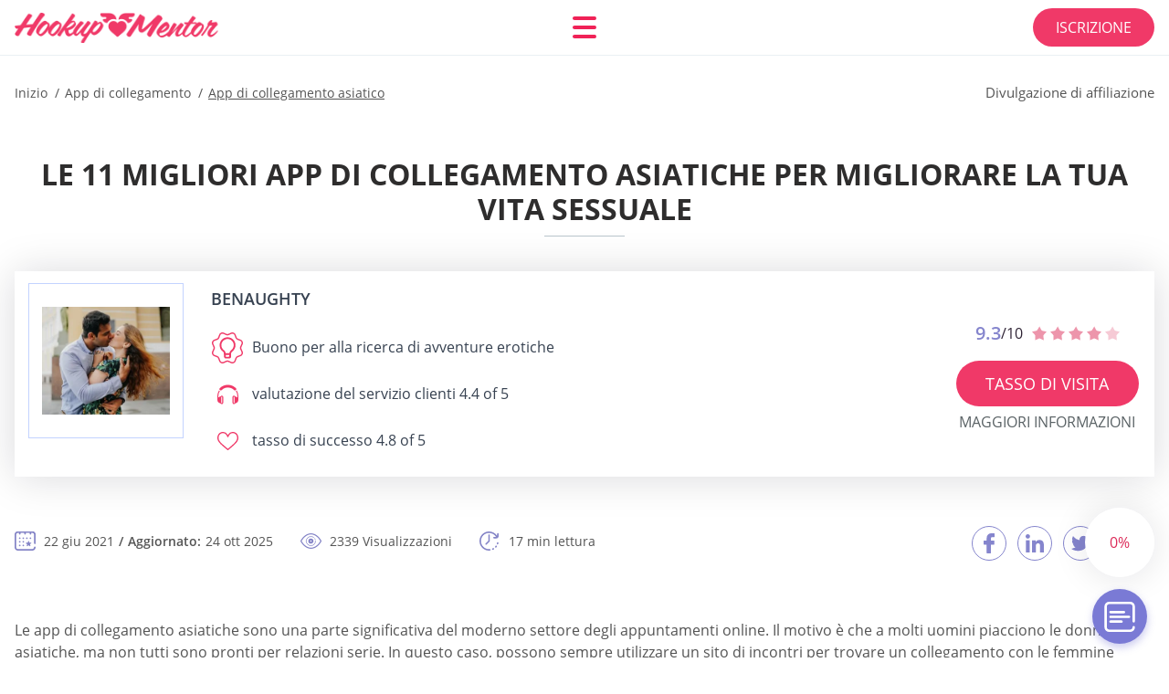

--- FILE ---
content_type: text/html; charset=UTF-8
request_url: https://hookupmentor.org/it/app-di-collegamento-asiatico/
body_size: 115200
content:
<!DOCTYPE html>
<html class="no-js" lang="it-IT" data-lang="it">
<head>
  <meta charset="utf-8">
  <meta http-equiv="x-ua-compatible" content="ie=edge">
  <meta name="viewport" content="width=device-width, initial-scale=1.0">
  <meta content="telephone=no" name="format-detection">
  <meta name="HandheldFriendly" content="true">
  <style>
    @charset "UTF-8";@-webkit-keyframes drop-show{0%{-webkit-transform:scaleY(.1);transform:scaleY(.1)}40%{-webkit-transform:scaleY(1.04);transform:scaleY(1.04)}60%{-webkit-transform:scaleY(.98);transform:scaleY(.98)}80%{-webkit-transform:scaleY(1.02);transform:scaleY(1.02)}to{-webkit-transform:scaleY(1);transform:scaleY(1)}}@keyframes drop-show{0%{-webkit-transform:scaleY(.1);transform:scaleY(.1)}40%{-webkit-transform:scaleY(1.04);transform:scaleY(1.04)}60%{-webkit-transform:scaleY(.98);transform:scaleY(.98)}80%{-webkit-transform:scaleY(1.02);transform:scaleY(1.02)}to{-webkit-transform:scaleY(1);transform:scaleY(1)}}@-webkit-keyframes drop-hide{0%{-webkit-transform:scaleY(1);transform:scaleY(1)}60%{-webkit-transform:scaleY(.98);transform:scaleY(.98)}80%{-webkit-transform:scaleY(1.02);transform:scaleY(1.02)}to{-webkit-transform:scaleY(0);transform:scaleY(0)}}@keyframes drop-hide{0%{-webkit-transform:scaleY(1);transform:scaleY(1)}60%{-webkit-transform:scaleY(.98);transform:scaleY(.98)}80%{-webkit-transform:scaleY(1.02);transform:scaleY(1.02)}to{-webkit-transform:scaleY(0);transform:scaleY(0)}}@-webkit-keyframes slideInLeft{0%{opacity:0;visibility:visible;-webkit-transform:translate3d(-100%,0,0);transform:translate3d(-100%,0,0)}to{opacity:1;-webkit-transform:translate3d(0,0,0);transform:translate3d(0,0,0)}}@keyframes slideInLeft{0%{opacity:0;visibility:visible;-webkit-transform:translate3d(-100%,0,0);transform:translate3d(-100%,0,0)}to{opacity:1;-webkit-transform:translate3d(0,0,0);transform:translate3d(0,0,0)}}@-webkit-keyframes fancybox-rotate{to{-webkit-transform:rotate(360deg);transform:rotate(360deg)}}@keyframes fancybox-rotate{to{-webkit-transform:rotate(360deg);transform:rotate(360deg)}}@-webkit-keyframes spin{0%{-webkit-transform:rotate(0deg);transform:rotate(0deg)}to{-webkit-transform:rotate(360deg);transform:rotate(360deg)}}@keyframes spin{0%{-webkit-transform:rotate(0deg);transform:rotate(0deg)}to{-webkit-transform:rotate(360deg);transform:rotate(360deg)}}@-webkit-keyframes pulse{10%{-webkit-transform:scale(1.1);transform:scale(1.1)}}@keyframes pulse{10%{-webkit-transform:scale(1.1);transform:scale(1.1)}}@-webkit-keyframes animatedBackground{10%{background-image:url("data:image/svg+xml;charset=utf8,%3Csvg xmlns='http://www.w3.org/2000/svg' viewBox='0 0 100.5 88.9'%3E%3Cpath d='M73.6.5c-5.4 0-10.4 1.7-14.7 5.1-4.2 3.2-7 7.4-8.6 10.4-1.6-3-4.4-7.1-8.6-10.4C37.3 2.2 32.4.5 27 .5 11.9.5.5 12.8.5 29.2c0 17.7 14.2 29.7 35.6 48 3.6 3.1 7.8 6.6 12.1 10.4.6.5 1.3.8 2 .8s1.5-.3 2-.8c4.3-3.8 8.4-7.3 12.1-10.4 21.5-18.3 35.6-30.4 35.6-48C100 12.8 88.7.5 73.6.5z' fill='%23f03968' stroke='%23f03968' stroke-miterlimit='10'/%3E%3C/svg%3E")}to{background-image:url("data:image/svg+xml;charset=utf8,%3Csvg xmlns='http://www.w3.org/2000/svg' viewBox='0 0 100.5 88.9'%3E%3Cpath d='M73.6.5c-5.4 0-10.4 1.7-14.7 5.1-4.2 3.2-7 7.4-8.6 10.4-1.6-3-4.4-7.1-8.6-10.4C37.3 2.2 32.4.5 27 .5 11.9.5.5 12.8.5 29.2c0 17.7 14.2 29.7 35.6 48 3.6 3.1 7.8 6.6 12.1 10.4.6.5 1.3.8 2 .8s1.5-.3 2-.8c4.3-3.8 8.4-7.3 12.1-10.4 21.5-18.3 35.6-30.4 35.6-48C100 12.8 88.7.5 73.6.5z' fill='none' stroke='%23f03968' stroke-miterlimit='10'/%3E%3C/svg%3E")}}@keyframes animatedBackground{10%{background-image:url("data:image/svg+xml;charset=utf8,%3Csvg xmlns='http://www.w3.org/2000/svg' viewBox='0 0 100.5 88.9'%3E%3Cpath d='M73.6.5c-5.4 0-10.4 1.7-14.7 5.1-4.2 3.2-7 7.4-8.6 10.4-1.6-3-4.4-7.1-8.6-10.4C37.3 2.2 32.4.5 27 .5 11.9.5.5 12.8.5 29.2c0 17.7 14.2 29.7 35.6 48 3.6 3.1 7.8 6.6 12.1 10.4.6.5 1.3.8 2 .8s1.5-.3 2-.8c4.3-3.8 8.4-7.3 12.1-10.4 21.5-18.3 35.6-30.4 35.6-48C100 12.8 88.7.5 73.6.5z' fill='%23f03968' stroke='%23f03968' stroke-miterlimit='10'/%3E%3C/svg%3E")}to{background-image:url("data:image/svg+xml;charset=utf8,%3Csvg xmlns='http://www.w3.org/2000/svg' viewBox='0 0 100.5 88.9'%3E%3Cpath d='M73.6.5c-5.4 0-10.4 1.7-14.7 5.1-4.2 3.2-7 7.4-8.6 10.4-1.6-3-4.4-7.1-8.6-10.4C37.3 2.2 32.4.5 27 .5 11.9.5.5 12.8.5 29.2c0 17.7 14.2 29.7 35.6 48 3.6 3.1 7.8 6.6 12.1 10.4.6.5 1.3.8 2 .8s1.5-.3 2-.8c4.3-3.8 8.4-7.3 12.1-10.4 21.5-18.3 35.6-30.4 35.6-48C100 12.8 88.7.5 73.6.5z' fill='none' stroke='%23f03968' stroke-miterlimit='10'/%3E%3C/svg%3E")}}@-webkit-keyframes animatedArrow{10%{background-image:url("data:image/svg+xml;charset=utf8,%3Csvg xmlns='http://www.w3.org/2000/svg' fill='%23fff' viewBox='0 0 191.989 362.667'%3E%3Cpath d='M188.87 259.136c-4.16-4.16-10.923-4.16-15.083 0l-67.115 67.115V10.667C106.672 4.779 101.893 0 96.005 0S85.34 4.779 85.34 10.667v315.587l-67.136-67.118c-4.16-4.16-10.923-4.16-15.083 0s-4.16 10.923 0 15.083l85.333 85.333a10.775 10.775 0 002.373 1.768c.039.022.075.046.114.067.215.116.436.217.657.317.103.047.204.1.31.143.181.075.366.137.551.202.149.053.295.11.446.156.167.05.336.087.504.13.17.042.34.09.513.125.186.037.374.059.561.085.157.023.312.053.471.068.35.035.701.054 1.052.054s.703-.019 1.052-.053c.16-.016.316-.046.475-.07.186-.026.372-.048.557-.084.179-.036.352-.085.528-.13.162-.04.325-.075.485-.124.167-.05.328-.113.49-.172.167-.059.335-.114.499-.182.142-.06.278-.129.417-.194.179-.083.358-.163.532-.256.12-.065.234-.139.352-.208.182-.107.366-.211.544-.33.116-.078.225-.167.339-.25.166-.12.334-.237.494-.37.201-.165.39-.343.579-.522.061-.059.128-.11.188-.17l85.333-85.333c4.16-4.16 4.16-10.923 0-15.083z'/%3E%3C/svg%3E");border-color:#fff}to{background-image:url("data:image/svg+xml;charset=utf8,%3Csvg xmlns='http://www.w3.org/2000/svg' fill='%238585cd' viewBox='0 0 191.989 362.667'%3E%3Cpath d='M188.87 259.136c-4.16-4.16-10.923-4.16-15.083 0l-67.115 67.115V10.667C106.672 4.779 101.893 0 96.005 0S85.34 4.779 85.34 10.667v315.587l-67.136-67.118c-4.16-4.16-10.923-4.16-15.083 0s-4.16 10.923 0 15.083l85.333 85.333a10.775 10.775 0 002.373 1.768c.039.022.075.046.114.067.215.116.436.217.657.317.103.047.204.1.31.143.181.075.366.137.551.202.149.053.295.11.446.156.167.05.336.087.504.13.17.042.34.09.513.125.186.037.374.059.561.085.157.023.312.053.471.068.35.035.701.054 1.052.054s.703-.019 1.052-.053c.16-.016.316-.046.475-.07.186-.026.372-.048.557-.084.179-.036.352-.085.528-.13.162-.04.325-.075.485-.124.167-.05.328-.113.49-.172.167-.059.335-.114.499-.182.142-.06.278-.129.417-.194.179-.083.358-.163.532-.256.12-.065.234-.139.352-.208.182-.107.366-.211.544-.33.116-.078.225-.167.339-.25.166-.12.334-.237.494-.37.201-.165.39-.343.579-.522.061-.059.128-.11.188-.17l85.333-85.333c4.16-4.16 4.16-10.923 0-15.083z'/%3E%3C/svg%3E");border-color:#8585cd}}@keyframes animatedArrow{10%{background-image:url("data:image/svg+xml;charset=utf8,%3Csvg xmlns='http://www.w3.org/2000/svg' fill='%23fff' viewBox='0 0 191.989 362.667'%3E%3Cpath d='M188.87 259.136c-4.16-4.16-10.923-4.16-15.083 0l-67.115 67.115V10.667C106.672 4.779 101.893 0 96.005 0S85.34 4.779 85.34 10.667v315.587l-67.136-67.118c-4.16-4.16-10.923-4.16-15.083 0s-4.16 10.923 0 15.083l85.333 85.333a10.775 10.775 0 002.373 1.768c.039.022.075.046.114.067.215.116.436.217.657.317.103.047.204.1.31.143.181.075.366.137.551.202.149.053.295.11.446.156.167.05.336.087.504.13.17.042.34.09.513.125.186.037.374.059.561.085.157.023.312.053.471.068.35.035.701.054 1.052.054s.703-.019 1.052-.053c.16-.016.316-.046.475-.07.186-.026.372-.048.557-.084.179-.036.352-.085.528-.13.162-.04.325-.075.485-.124.167-.05.328-.113.49-.172.167-.059.335-.114.499-.182.142-.06.278-.129.417-.194.179-.083.358-.163.532-.256.12-.065.234-.139.352-.208.182-.107.366-.211.544-.33.116-.078.225-.167.339-.25.166-.12.334-.237.494-.37.201-.165.39-.343.579-.522.061-.059.128-.11.188-.17l85.333-85.333c4.16-4.16 4.16-10.923 0-15.083z'/%3E%3C/svg%3E");border-color:#fff}to{background-image:url("data:image/svg+xml;charset=utf8,%3Csvg xmlns='http://www.w3.org/2000/svg' fill='%238585cd' viewBox='0 0 191.989 362.667'%3E%3Cpath d='M188.87 259.136c-4.16-4.16-10.923-4.16-15.083 0l-67.115 67.115V10.667C106.672 4.779 101.893 0 96.005 0S85.34 4.779 85.34 10.667v315.587l-67.136-67.118c-4.16-4.16-10.923-4.16-15.083 0s-4.16 10.923 0 15.083l85.333 85.333a10.775 10.775 0 002.373 1.768c.039.022.075.046.114.067.215.116.436.217.657.317.103.047.204.1.31.143.181.075.366.137.551.202.149.053.295.11.446.156.167.05.336.087.504.13.17.042.34.09.513.125.186.037.374.059.561.085.157.023.312.053.471.068.35.035.701.054 1.052.054s.703-.019 1.052-.053c.16-.016.316-.046.475-.07.186-.026.372-.048.557-.084.179-.036.352-.085.528-.13.162-.04.325-.075.485-.124.167-.05.328-.113.49-.172.167-.059.335-.114.499-.182.142-.06.278-.129.417-.194.179-.083.358-.163.532-.256.12-.065.234-.139.352-.208.182-.107.366-.211.544-.33.116-.078.225-.167.339-.25.166-.12.334-.237.494-.37.201-.165.39-.343.579-.522.061-.059.128-.11.188-.17l85.333-85.333c4.16-4.16 4.16-10.923 0-15.083z'/%3E%3C/svg%3E");border-color:#8585cd}}@-webkit-keyframes animateCircle{40%{opacity:1;-webkit-transform:scale(10);transform:scale(10);fill:#dd4688}55%{opacity:1;-webkit-transform:scale(11);transform:scale(11);fill:#d46abf}65%{opacity:1;-webkit-transform:scale(12);transform:scale(12);fill:#cc8ef5}75%{opacity:1;-webkit-transform:scale(13);transform:scale(13);stroke-width:.5;stroke:#cc8ef5;fill:transparent}85%{opacity:1;-webkit-transform:scale(17);transform:scale(17);stroke-width:.2;stroke:#cc8ef5;fill:transparent}95%{opacity:1;-webkit-transform:scale(18);transform:scale(18);stroke-width:.1;stroke:#cc8ef5;fill:transparent}to{opacity:1;-webkit-transform:scale(19);transform:scale(19);stroke-width:0;stroke:#cc8ef5;fill:transparent}}@keyframes animateCircle{40%{opacity:1;-webkit-transform:scale(10);transform:scale(10);fill:#dd4688}55%{opacity:1;-webkit-transform:scale(11);transform:scale(11);fill:#d46abf}65%{opacity:1;-webkit-transform:scale(12);transform:scale(12);fill:#cc8ef5}75%{opacity:1;-webkit-transform:scale(13);transform:scale(13);stroke-width:.5;stroke:#cc8ef5;fill:transparent}85%{opacity:1;-webkit-transform:scale(17);transform:scale(17);stroke-width:.2;stroke:#cc8ef5;fill:transparent}95%{opacity:1;-webkit-transform:scale(18);transform:scale(18);stroke-width:.1;stroke:#cc8ef5;fill:transparent}to{opacity:1;-webkit-transform:scale(19);transform:scale(19);stroke-width:0;stroke:#cc8ef5;fill:transparent}}@-webkit-keyframes animateHeart{0%{-webkit-transform:scale(.2);transform:scale(.2)}40%{-webkit-transform:scale(1.2);transform:scale(1.2)}to{-webkit-transform:scale(1);transform:scale(1)}}@keyframes animateHeart{0%{-webkit-transform:scale(.2);transform:scale(.2)}40%{-webkit-transform:scale(1.2);transform:scale(1.2)}to{-webkit-transform:scale(1);transform:scale(1)}}@-webkit-keyframes animateHeartOut{0%{-webkit-transform:scale(1.4);transform:scale(1.4)}to{-webkit-transform:scale(1);transform:scale(1)}}@keyframes animateHeartOut{0%{-webkit-transform:scale(1.4);transform:scale(1.4)}to{-webkit-transform:scale(1);transform:scale(1)}}html{font-family:sans-serif;-webkit-text-size-adjust:100%;-ms-text-size-adjust:100%}body{margin:0}article,aside,details,figcaption,figure,footer,header,main,menu,nav,section,summary{display:block}audio,canvas,progress,video{display:inline-block;vertical-align:baseline}audio:not([controls]){display:none;height:0}[hidden],template{display:none}a{background-color:transparent}a:active,a:hover{outline:0}abbr[title]{border-bottom:1px dotted}b,strong{font-weight:700}dfn{font-style:italic}mark{background:#ff0;color:#000}sub,sup{position:relative;vertical-align:baseline;font-size:75%;line-height:0}sup{top:-.5em}sub{bottom:-.25em}img{border:0}svg:not(:root){overflow:hidden}blockquote,figure{margin:0}hr{height:0;-webkit-box-sizing:content-box;box-sizing:content-box;-moz-box-sizing:content-box}pre{overflow:auto}code,kbd,pre,samp{font-family:monospace,monospace;font-size:1em}button,input,optgroup,select,textarea{margin:0;font:inherit;color:inherit}fieldset{vertical-align:baseline;margin:0;padding:0;background:0 0;border:0;font-size:100%;outline:0}button{overflow:visible}button,select{text-transform:none}button,html input[type=button],input[type=reset],input[type=submit]{cursor:pointer;-webkit-appearance:button}button[disabled],html input[disabled]{cursor:default}button::-moz-focus-inner,input::-moz-focus-inner{padding:0;border:0}input{line-height:normal}input[type=checkbox],input[type=radio]{padding:0;-webkit-box-sizing:border-box;box-sizing:border-box}input[type=number]::-webkit-inner-spin-button,input[type=number]::-webkit-outer-spin-button{height:auto}input[type=search]{box-sizing:content-box;-webkit-box-sizing:content-box;-moz-box-sizing:content-box;-webkit-appearance:textfield}.jq-selectbox__search input::-webkit-search-cancel-button,.jq-selectbox__search input::-webkit-search-decoration,input[type=search]::-webkit-search-cancel-button,input[type=search]::-webkit-search-decoration{-webkit-appearance:none}legend{border:0}textarea{overflow:auto}optgroup{font-weight:700}table{border-collapse:collapse;border-spacing:0}legend,td,th{padding:0}.c-sites-box-S-1 .OP_Li .E1ofX_kX{font-size:0}.c-about-S-1 .nlZtGJZR4,.c-app-info-S-1 .EZGxjwZi,.c-logo-slider-S-1 .mXdY0,.c-menu-S-1 .dlnfI9Evhj0,.c-quiz-S-1 .pJmZa,.c-websites-S-1 .t8iNahE4wD .WBEUZDIF9Mi{display:inline-block;font-size:0}.c-hookup-slider-S-1 .Kwi-BxcYTrfu .OslsZrSr{font-size:0}.uJDZt50v42 img,.c-about-S-1 .nlZtGJZR4 img,.c-menu-S-1 .dlnfI9Evhj0 img,.c-sites-box-S-1 .OP_Li .E1ofX_kX img,.c-websites-S-1 .t8iNahE4wD .WBEUZDIF9Mi img{display:inline-block;height:auto;max-width:100%}.c-quiz-S-1 .pJmZa img{height:auto;max-width:100%}.c-app-info-S-1 .EZGxjwZi img,.c-hookup-slider-S-1 .Kwi-BxcYTrfu .OslsZrSr img{display:inline-block;height:auto;max-width:100%}.Pf42GcoUy{background-color:transparent}.itAqmeSd .slick-arrow,.dniWmEES .slick-arrow{padding:0;background-color:transparent}.Bv6-H,.c-contents-S-1 .evrVXoqZ6,.c-form-S-1 .HE5bOoh_eE,.c-menu-S-1 .mLDorUrz,.c-vote-S-1 .tczjjWT{padding:0;background-color:transparent;border:0}.c-pagination-S-1 .etIPqgojQh,.c-pagination-S-1 .rMGAAuf{padding:0;background-color:transparent}.c-filter-S-1 .INmA3jf1Ph3O,.c-filter-S-1 .rHOom{background-color:transparent;border:0}.c-filter-S-1 .WTetLX-ayI3H,.c-filter-S-1 .Ul3Zm{padding:0;background-color:transparent;border:0}.c-filter_lifestyle-S-1 .NyHMBf0n,.c-filter_lifestyle-S-1 .xtxkwU7fb{background-color:transparent;border:0}.c-filter_lifestyle-S-1 .xQT1gUx{padding:0;background-color:transparent;border:0}.c-sugar-profiles-S-1 .ykwGM{padding:0;border:0}.c-share-S-1 .LFDT7,.c-top-sites-S-1 .ofSmPR{background-color:transparent;border:0}.c-menu-S-1 .kefuJ,.c-menu-S-1 .Q_BKCggMxhMy{margin:0;padding:0;list-style:none}.KQ480V6f,.c-features-S-1 .fSIOC,.c-footer-S-1 .jiRXZR0E3Yk{padding:0;list-style:none}.c-footer-S-1 .dhdRIMd{margin:0;padding:0;list-style:none}.LmWd3L7,.jq-selectbox__dropdown ul{padding:0;list-style:none}.c-filter-S-1 .yvSSW{list-style:none}.c-filter_lifestyle-S-1 .nuj0IPmdGE{margin:0;padding:0;list-style:none}.c-model-S-1 .oH4PlimO{margin:0;list-style:none}.c-state-S-1 .xex_NjUlN5{margin:0;padding:0;list-style:none}.c-state-S-1 .Dw61u{padding:0;list-style:none}.c-top-posts-S-1 .Ic_Npv{margin:0;padding:0;list-style:none}.c-tb-apps-S-1 .ziE7IkAgNu{padding:0;list-style:none}.c-categories-S-1 .XsXbNHFKonB,.c-share-S-1 .t8IiTV{margin:0;padding:0;list-style:none}.c-button-up:before,.c-contents-S-1 .evrVXoqZ6:before,.c-websites-S-1 .t8iNahE4wD .QHkItKW8iG3,.c-websites-S-1 .t8iNahE4wD .pMHDV:after{background-position:center center;background-repeat:no-repeat;background-size:contain}@font-face{font-family:'Open Sans';font-style:normal;font-weight:300;src:url(/static/fonts/mem5YaGs126MiZpBA-UN_r8OVuhpOqc.woff2) format("woff2");unicode-range:U+0400-045F,U+0490-0491,U+04B0-04B1,U+2116;font-display:swap}@font-face{font-family:'Open Sans';font-style:normal;font-weight:300;src:url(/static/fonts/mem5YaGs126MiZpBA-UN_r8OUehpOqc.woff2) format("woff2");unicode-range:U+0370-03FF;font-display:swap}@font-face{font-family:'Open Sans';font-style:normal;font-weight:300;src:url(/static/fonts/mem5YaGs126MiZpBA-UN_r8OUuhp.woff2) format("woff2");unicode-range:U+0000-00FF,U+0131,U+0152-0153,U+02BB-02BC,U+02C6,U+02DA,U+02DC,U+2000-206F,U+2074,U+20AC,U+2122,U+2191,U+2193,U+2212,U+2215,U+FEFF,U+FFFD;font-display:swap}@font-face{font-family:'Open Sans';font-style:normal;font-weight:400;src:url(/static/fonts/mem8YaGs126MiZpBA-UFUZ0bbck.woff2) format("woff2");unicode-range:U+0400-045F,U+0490-0491,U+04B0-04B1,U+2116;font-display:swap}@font-face{font-family:'Open Sans';font-style:normal;font-weight:400;src:url(/static/fonts/mem8YaGs126MiZpBA-UFVp0bbck.woff2) format("woff2");unicode-range:U+0370-03FF;font-display:swap}@font-face{font-family:'Open Sans';font-style:normal;font-weight:400;src:url(/static/fonts/mem8YaGs126MiZpBA-UFVZ0b.woff2) format("woff2");unicode-range:U+0000-00FF,U+0131,U+0152-0153,U+02BB-02BC,U+02C6,U+02DA,U+02DC,U+2000-206F,U+2074,U+20AC,U+2122,U+2191,U+2193,U+2212,U+2215,U+FEFF,U+FFFD;font-display:swap}@font-face{font-family:'Open Sans';font-style:normal;font-weight:600;src:url(/static/fonts/mem5YaGs126MiZpBA-UNirkOVuhpOqc.woff2) format("woff2");unicode-range:U+0400-045F,U+0490-0491,U+04B0-04B1,U+2116;font-display:swap}@font-face{font-family:'Open Sans';font-style:normal;font-weight:600;src:url(/static/fonts/mem5YaGs126MiZpBA-UNirkOUehpOqc.woff2) format("woff2");unicode-range:U+0370-03FF;font-display:swap}@font-face{font-family:'Open Sans';font-style:normal;font-weight:600;src:url(/static/fonts/mem5YaGs126MiZpBA-UNirkOUuhp.woff2) format("woff2");unicode-range:U+0000-00FF,U+0131,U+0152-0153,U+02BB-02BC,U+02C6,U+02DA,U+02DC,U+2000-206F,U+2074,U+20AC,U+2122,U+2191,U+2193,U+2212,U+2215,U+FEFF,U+FFFD;font-display:swap}@font-face{font-family:'Open Sans';font-style:normal;font-weight:700;src:url(/static/fonts/mem5YaGs126MiZpBA-UN7rgOVuhpOqc.woff2) format("woff2");unicode-range:U+0400-045F,U+0490-0491,U+04B0-04B1,U+2116;font-display:swap}@font-face{font-family:'Open Sans';font-style:normal;font-weight:700;src:url(/static/fonts/mem5YaGs126MiZpBA-UN7rgOUehpOqc.woff2) format("woff2");unicode-range:U+0370-03FF;font-display:swap}@font-face{font-family:'Open Sans';font-style:normal;font-weight:700;src:url(/static/fonts/mem5YaGs126MiZpBA-UN7rgOUuhp.woff2) format("woff2");unicode-range:U+0000-00FF,U+0131,U+0152-0153,U+02BB-02BC,U+02C6,U+02DA,U+02DC,U+2000-206F,U+2074,U+20AC,U+2122,U+2191,U+2193,U+2212,U+2215,U+FEFF,U+FFFD;font-display:swap}@font-face{font-family:'Open Sans';font-style:normal;font-weight:800;src:url(/static/fonts/mem5YaGs126MiZpBA-UN8rsOVuhpOqc.woff2) format("woff2");unicode-range:U+0400-045F,U+0490-0491,U+04B0-04B1,U+2116;font-display:swap}@font-face{font-family:'Open Sans';font-style:normal;font-weight:800;src:url(/static/fonts/mem5YaGs126MiZpBA-UN8rsOUehpOqc.woff2) format("woff2");unicode-range:U+0370-03FF;font-display:swap}@font-face{font-family:'Open Sans';font-style:normal;font-weight:800;src:url(/static/fonts/mem5YaGs126MiZpBA-UN8rsOUuhp.woff2) format("woff2");unicode-range:U+0000-00FF,U+0131,U+0152-0153,U+02BB-02BC,U+02C6,U+02DA,U+02DC,U+2000-206F,U+2074,U+20AC,U+2122,U+2191,U+2193,U+2212,U+2215,U+FEFF,U+FFFD;font-display:swap}*,:after,:before{-webkit-box-sizing:border-box;box-sizing:border-box}a,button,input[type=button],input[type=checkbox],input[type=email],input[type=password],input[type=radio],input[type=submit],input[type=text],textarea{-webkit-tap-highlight-color:transparent}body,html{height:100%;min-width:320px}.nWN4_rKSlB,.nWN4_rKSlB body{height:auto;min-height:100%}[role=button],[type=button],label{cursor:pointer}ul{list-style:disc}html{font-size:16px}@media only screen and (max-width:767px){html{font-size:16px}}body{font-family:"Open Sans",sans-serif;font-weight:400;line-height:1.5;background-color:#fff;color:#545454}@media only screen and (max-width:1023px){*{outline:0}}.p52onZ{margin:0;padding:0;list-style:none}.vWjpI42wpgEM{float:left!important;height:auto}.HCdUc0N{float:right!important;height:auto}.jwbE98Cn:after,.dBprCp:after{content:"";display:table;width:100%;clear:both}.LRdixjr{display:inline!important}.tBa98{text-align:left!important}.GcRz3T{text-align:right!important}.pGtTovto{text-align:center!important}.uq53xg-{text-align:justify!important}.tfuRZ{text-transform:uppercase}@media only screen and (max-width:767px){.ayBWt1fe{text-align:center}}.jwbE98Cn{display:-webkit-box;display:-ms-flexbox;display:flex;-webkit-box-flex:0;-ms-flex:0 1 auto;flex:0 1 auto;-webkit-box-orient:horizontal;-webkit-box-direction:normal;-ms-flex-direction:row;flex-direction:row;-ms-flex-wrap:wrap;flex-wrap:wrap;margin-top:-20px;margin-right:-8px;margin-left:-8px}.jwbE98Cn>*{float:left;height:auto;width:100%;max-width:100%;min-width:100%;margin-top:20px;padding-right:8px;padding-left:8px}@media only screen and (min-width:1366px){.jwbE98Cn{margin-top:-30px;margin-right:-15px;margin-left:-15px}.jwbE98Cn>*{margin-top:30px;padding-right:15px;padding-left:15px}}.eGn1e36EDks{-webkit-box-pack:center;-ms-flex-pack:center;justify-content:center}.adiN3Dl3A8mr{-webkit-box-align:center;-ms-flex-align:center;align-items:center}.A9lFbKCI{-webkit-box-align:end;-ms-flex-align:end;align-items:flex-end}.aCupYlAc{width:8.333%;max-width:8.333%;min-width:8.333%}.MebSok8{width:16.667%;max-width:16.667%;min-width:16.667%}.JmfRstE_-SBA{width:25%;max-width:25%;min-width:25%}.um_EUvi{width:33.333%;max-width:33.333%;min-width:33.333%}.W-jT2Eh{width:41.667%;max-width:41.667%;min-width:41.667%}.rc3689{width:50%;max-width:50%;min-width:50%}.c-Bqot_f{width:58.333%;max-width:58.333%;min-width:58.333%}.aJsRW{width:66.667%;max-width:66.667%;min-width:66.667%}.rSUtught{width:75%;max-width:75%;min-width:75%}.zR6YM2WGsB4{width:83.333%;max-width:83.333%;min-width:83.333%}.NVaR_B{width:91.667%;max-width:91.667%;min-width:91.667%}.qw348QBkr{width:100%;max-width:100%;min-width:100%}@media only screen and (min-width:568px){.INmRl{width:8.333%;max-width:8.333%;min-width:8.333%}.rqBdiicjOkie{width:16.667%;max-width:16.667%;min-width:16.667%}.AVnBOXIXX{width:25%;max-width:25%;min-width:25%}.LkXfvQu{width:33.333%;max-width:33.333%;min-width:33.333%}.CJMaiwaX4{width:41.667%;max-width:41.667%;min-width:41.667%}.WlMUHo{width:50%;max-width:50%;min-width:50%}.SltqVg7{width:58.333%;max-width:58.333%;min-width:58.333%}.s0p9J9T{width:66.667%;max-width:66.667%;min-width:66.667%}.oALmjBO2{width:75%;max-width:75%;min-width:75%}.FT7CtqRBe2F{width:83.333%;max-width:83.333%;min-width:83.333%}.qiVgZSf{width:91.667%;max-width:91.667%;min-width:91.667%}.L8iRFg0lsd{width:100%;max-width:100%;min-width:100%}}@media only screen and (min-width:667px){.wVK4Pu{width:8.333%;max-width:8.333%;min-width:8.333%}.HRwe3TYy6{width:16.667%;max-width:16.667%;min-width:16.667%}.RuTX4kSCHe7f{width:25%;max-width:25%;min-width:25%}.zrWiyGgwOD{width:33.333%;max-width:33.333%;min-width:33.333%}.ZeqvkzMbxs9{width:41.667%;max-width:41.667%;min-width:41.667%}.a5uBmtof_k1D{width:50%;max-width:50%;min-width:50%}.wAuOSr{width:58.333%;max-width:58.333%;min-width:58.333%}.T7O-8SPjD8z{width:66.667%;max-width:66.667%;min-width:66.667%}.b_PerU{width:75%;max-width:75%;min-width:75%}.PT35mJC0T{width:83.333%;max-width:83.333%;min-width:83.333%}.LmZPOw{width:91.667%;max-width:91.667%;min-width:91.667%}.L79NZlp{width:100%;max-width:100%;min-width:100%}}@media only screen and (min-width:768px){.wDZ3t5xKBn4{width:8.333%;max-width:8.333%;min-width:8.333%}.LDcHTc0gRz{width:16.667%;max-width:16.667%;min-width:16.667%}.YwxCyMg2{width:25%;max-width:25%;min-width:25%}.Gn-uH{width:33.333%;max-width:33.333%;min-width:33.333%}.ZVOhEwe{width:41.667%;max-width:41.667%;min-width:41.667%}.G-Gad{width:50%;max-width:50%;min-width:50%}.ubO9W2x7z{width:58.333%;max-width:58.333%;min-width:58.333%}.YybD01eS7hZw{width:66.667%;max-width:66.667%;min-width:66.667%}.Yu8k{width:75%;max-width:75%;min-width:75%}.uz0ZH57m3vIq{width:83.333%;max-width:83.333%;min-width:83.333%}.DFp2PFz86TkA{width:91.667%;max-width:91.667%;min-width:91.667%}.HkauB{width:100%;max-width:100%;min-width:100%}}@media only screen and (min-width:1024px){.tqhXgmloX{width:8.333%;max-width:8.333%;min-width:8.333%}.WFOdwO{width:16.667%;max-width:16.667%;min-width:16.667%}.zI5NdwNO{width:25%;max-width:25%;min-width:25%}.P_gIv0-txt9{width:33.333%;max-width:33.333%;min-width:33.333%}.tlaUFtA8r{width:41.667%;max-width:41.667%;min-width:41.667%}.zfpbznr2P0k{width:50%;max-width:50%;min-width:50%}.D3h27ibn{width:58.333%;max-width:58.333%;min-width:58.333%}.TyuDdkRr8cNu{width:66.667%;max-width:66.667%;min-width:66.667%}.IxoJYP-d1{width:75%;max-width:75%;min-width:75%}.E0w_MCgSS5ia{width:83.333%;max-width:83.333%;min-width:83.333%}.LFtZVPd7W7r{width:91.667%;max-width:91.667%;min-width:91.667%}.L700eU_Bms{width:100%;max-width:100%;min-width:100%}}@media only screen and (min-width:1366px){.ym4MfZ78v{width:8.333%;max-width:8.333%;min-width:8.333%}.oGe_XS1KPE{width:16.667%;max-width:16.667%;min-width:16.667%}.tgo-Em{width:25%;max-width:25%;min-width:25%}.DJhf1kc{width:33.333%;max-width:33.333%;min-width:33.333%}.RcMJgz{width:41.667%;max-width:41.667%;min-width:41.667%}.n7EZFbXSD{width:50%;max-width:50%;min-width:50%}.ppY-uMfhWX{width:58.333%;max-width:58.333%;min-width:58.333%}.i5ZrH{width:66.667%;max-width:66.667%;min-width:66.667%}.W7_lC{width:75%;max-width:75%;min-width:75%}.BaJYFt{width:83.333%;max-width:83.333%;min-width:83.333%}.JeKMdX{width:91.667%;max-width:91.667%;min-width:91.667%}.vYa_HJk{width:100%;max-width:100%;min-width:100%}}.Ulck6R,.jBXbmo,.kim-9_,.HPVUySV2gFG,.klwqbvGsMJe,.is-hide,.is-hide-disclosure{display:none!important}.is-fixed{position:fixed;top:0;left:0;width:100%;z-index:1000}@media only screen and (max-width:567px){.klwqbvGsMJe{display:block!important}.WD3k4swd{display:none!important}}@media only screen and (min-width:568px) and (max-width:666px){.HPVUySV2gFG{display:block!important}.KGQfg9qVv{display:none!important}}@media only screen and (min-width:667px) and (max-width:767px){.kim-9_{display:block!important}.MPf02Ba-JW{display:none!important}}@media only screen and (min-width:768px) and (max-width:1023px){.jBXbmo{display:block!important}.Jvs22PzP5{display:none!important}}@media only screen and (min-width:1024px){.Ulck6R{display:block!important}.Oca1BH5D4{display:none!important}}@media only screen and (max-width:767px){.zQaOX7E6Qq{display:none!important}}@media only screen and (max-width:1023px){.uyRDIaFdz{display:none!important}.uhycC{display:block!important}}@media only screen and (max-width:1365px){.ivr_iA7q6Jg,.uhycC{display:none!important}.AgaVdN{display:block!important}}@media only screen and (min-width:1366px){.AgaVdN{display:none!important}}.qzSD-NkVQf1{display:-webkit-box;display:-ms-flexbox;display:flex;-webkit-box-orient:vertical;-webkit-box-direction:normal;-ms-flex-direction:column;flex-direction:column;-webkit-box-pack:justify;-ms-flex-pack:justify;justify-content:space-between;min-height:100%;overflow:hidden}.g1QfWoWTVC{padding:45px 0 15px}@media only screen and (min-width:1366px){.g1QfWoWTVC{padding:0 0 15px}}.WQpe9s7Hkuo{margin-top:25px}.c2gW5{padding:45px 0 15px}@media only screen and (min-width:1024px){.c2gW5{padding:70px 0 15px}}.U4awF7kZ97gN{max-width:1442px;margin-right:auto;margin-left:auto;padding:0 16px}.xkx5QXncT{margin:0!important}.Yy2No{margin-top:20px}.B08uYdII_n{margin-top:44px}.nBgSpmIX{margin-top:25px}@media only screen and (min-width:1024px){.nBgSpmIX{margin-top:30px}}.hGWGtB{margin-top:42px}.ag9LSd{margin:0!important}@media only screen and (min-width:1024px){.ag9LSd{margin-top:70px!important}}.D0mtC{margin-top:45px}@media only screen and (min-width:1024px){.D0mtC{margin-top:60px}}.gFLbRmeho{margin-top:23px}@media only screen and (min-width:667px){.gFLbRmeho{margin-top:28px}}@media only screen and (min-width:1024px){.gFLbRmeho{margin-top:38px}}.zD-8_sPWbl{margin-top:10px}@media only screen and (min-width:1024px){.zD-8_sPWbl{margin-top:40px}}.N0cDi4{margin-top:50px}@media only screen and (min-width:1366px){.N0cDi4{margin-top:85px}}.B1MB7YX8{margin-top:25px}@media only screen and (min-width:667px){.B1MB7YX8{margin-top:35px}}@media only screen and (min-width:1024px){.B1MB7YX8{margin-top:75px}}.VSa7aYjpnC{margin-bottom:10px}@media only screen and (min-width:1024px){.VSa7aYjpnC{margin-bottom:25px}}.U6EzDy,.stomDvaZ{margin-bottom:20px}@media only screen and (min-width:667px){.U6EzDy{margin-bottom:25px}}@media only screen and (min-width:1024px){.U6EzDy{margin-bottom:30px}}.sqSxkH2cn{margin-bottom:25px}@media only screen and (min-width:667px){.sqSxkH2cn{margin-bottom:30px}}@media only screen and (min-width:1024px){.sqSxkH2cn{margin-bottom:45px}}.xep0A5zS{margin-bottom:25px}@media only screen and (min-width:667px){.xep0A5zS{margin-bottom:35px}}@media only screen and (min-width:1024px){.xep0A5zS{margin-bottom:55px}}@media only screen and (max-width:767px){.bPTJyYrV{margin-right:-16px;margin-left:-16px}}@media screen and (max-width:1024px){.TR28t7Fql-{margin-right:-16px;margin-left:-16px}}.YxWc0U6SthYt{padding:40px 15px;background-color:#fff;-webkit-box-shadow:0 1px 38px 0 rgba(2,7,24,.11);box-shadow:0 1px 38px 0 rgba(2,7,24,.11)}@media only screen and (min-width:1366px){.YxWc0U6SthYt{padding:40px 20px}}.i7UOX{width:100%;margin-bottom:20px;font-size:18px;font-weight:700;color:#2e2d2d;text-align:center;text-transform:uppercase}.eoZYabAF,.eoZYabAF img{position:relative;display:block;width:100%;height:100%;max-height:86px;min-height:86px}.eoZYabAF img{position:absolute;top:0;right:0;bottom:0;left:0;height:auto;-o-object-fit:cover;object-fit:cover}@media only screen and (min-width:667px){.eoZYabAF,.eoZYabAF img{max-height:280px;min-height:280px}}.group-1{position:relative}.group-1:before{content:"";position:absolute;top:0;left:0;display:inline-block;width:12px;height:17px;background-image:url("data:image/svg+xml,%3C%3Fxml version='1.0' encoding='utf-8'%3F%3E%3C!--Generator: Adobe Illustrator 25.2.1, SVG Export Plug-In . SVG Version: 6.00 Build 0)--%3E%3Csvg version='1.1' id='Слой_1' xmlns='http://www.w3.org/2000/svg' xmlns:xlink='http://www.w3.org/1999/xlink' x='0px' y='0px' viewBox='0 0 12 17' style='enable-background:new 0 0 12 17' xml:space='preserve'%3E%3Cstyle type='text/css'%3E.st0%7Bfill:%23F03968;%7D%3C/style%3E%3Cpath class='st0' d='M6,0C6,0,6,0,6,0C6,0,6,0,6,0C1.4,0-0.3,3.4,0.1,7.2C0.5,11.5,5.6,17,6,17c0,0,0,0,0,0c0,0,0,0,0,0 c0.4,0,5.5-5.5,5.9-9.8C12.3,3.4,10.6,0,6,0z M6,7.6c-1.1,0-2-0.9-2-2c0-1.1,0.9-2,2-2c1.1,0,2,0.9,2,2C8,6.7,7.1,7.6,6,7.6z'/%3E%3C/svg%3E");background-size:cover}@media only screen and (max-width:1365px){.pwsJex6{display:-webkit-box;display:-ms-flexbox;display:flex;-webkit-box-orient:vertical;-webkit-box-direction:reverse;-ms-flex-direction:column-reverse;flex-direction:column-reverse}.pwsJex6 .Az3QJndER{margin-top:15px}.pwsJex6 .PWN2RtxKi12{margin-top:0}.pwsJex6 .RY12DtXQ4s,.y5kC8Sxdn,.PWN2RtxKi12{margin-top:15px}.pwsJex6 .fVh6d_bXeX{margin-top:0}}@media only screen and (min-width:1366px){.KkjDUEMi{display:-webkit-box;display:-ms-flexbox;display:flex;-webkit-box-flex:0;-ms-flex:0 1 auto;flex:0 1 auto;-webkit-box-orient:horizontal;-webkit-box-direction:normal;-ms-flex-direction:row;flex-direction:row;-ms-flex-wrap:nowrap;flex-wrap:nowrap}.Az3QJndER{-ms-flex-preferred-size:0;flex-basis:0;-webkit-box-flex:1;-ms-flex-positive:1;flex-grow:1;max-width:calc(100% - 390px)}.PWN2RtxKi12{position:relative;-webkit-box-flex:0;-ms-flex:0 0 360px;flex:0 0 360px;max-width:360px;padding-left:30px}.RY12DtXQ4s{-ms-flex-preferred-size:0;flex-basis:0;-webkit-box-flex:1;-ms-flex-positive:1;flex-grow:1;max-width:calc(100% - 450px)}.fVh6d_bXeX{position:relative;-webkit-box-flex:0;-ms-flex:0 0 440px;flex:0 0 440px;max-width:440px;padding-left:50px}.aHJbQZ{margin-top:40px;-webkit-transition:all .1s;transition:all .1s}.aHJbQZ.affix{position:fixed!important;top:0!important;width:390px;margin:0;padding-top:20px;z-index:9}.aHJbQZ.affix-top{position:absolute;top:-4px;width:390px}.aHJbQZ.affix-bottom{position:absolute;top:auto!important;bottom:0;width:390px}.YCQ65Bo,.YCQ65Bo.affix{-webkit-transition:all .5s;transition:all .5s}.YCQ65Bo.affix{position:fixed!important;top:0!important;width:330px;padding-top:20px;z-index:9}.YCQ65Bo.affix .k60QPKhD0Iv{margin-top:0!important}.YCQ65Bo.affix-top{position:absolute;width:330px}.YCQ65Bo.affix-bottom{position:absolute;top:auto!important;bottom:0;width:330px}}@media only screen and (min-width:1442px){.Az3QJndER{max-width:calc(100% - 360px)}.PWN2RtxKi12{-webkit-box-flex:0;-ms-flex:0 0 360px;flex:0 0 360px;max-width:360px;padding-left:30px}.RY12DtXQ4s{max-width:calc(100% - 450px)}.fVh6d_bXeX{-webkit-box-flex:0;-ms-flex:0 0 440px;flex:0 0 440px;max-width:440px;padding-left:50px}.YCQ65Bo.affix,.YCQ65Bo.affix-bottom{width:330px}.aHJbQZ.affix,.aHJbQZ.affix-bottom{width:390px}}.PjEY1k{padding-top:1px}.uJDZt50v42{margin:1.2rem 0}.PgaVc-mV5K{margin:0}.w8VQfcw{float:none;width:100%;clear:both}.w8VQfcw img,.w8VQfcw picture{display:block;margin-right:auto;margin-left:auto}.whwH{position:relative;display:block;font-size:0;text-align:center}.PIWZjbvf6{position:absolute;top:0;right:0;bottom:0;left:0;overflow:hidden}.PIWZjbvf6 img{display:inline-block;min-width:100%;min-height:100%}@supports (object-fit:cover){.PIWZjbvf6 img{width:100%;height:100%;-o-object-fit:cover;object-fit:cover}}.PLyUoMg23{height:188px;margin:1.2rem 0}@media only screen and (min-width:1024px){.whwH{height:280px}}.bEerV2{display:block;width:auto;height:auto;margin:0 auto .8em}.bEerV2 img{display:inline-block;height:auto;max-width:100%}@media only screen and (min-width:568px){.bEerV2{max-width:50%;margin-top:5px;margin-bottom:5px}.bEerV2+p{margin-top:0}.bEerV2.BtHgpkyPs7L{padding-bottom:30%}.G2NWd{float:left;height:auto;margin-right:30px}.KcHcU-xYID3B{float:right;height:auto;margin-left:30px}}.VVnQqxLIO6X{display:inline-block}.VVnQqxLIO6X[aria-expanded=false]:before{content:attr(data-hide)}.VVnQqxLIO6X[aria-expanded=true]:before{content:attr(data-open)}.iUFCrER{display:block!important;-webkit-transition:none!important;transition:none!important}.iUFCrER[aria-expanded=false]{height:66px!important}.iUFCrER[aria-expanded=true]{height:auto!important}@media only screen and (max-width:767px){.iUFCrER{overflow:hidden;line-height:22px}}@media only screen and (min-width:768px){.iUFCrER[aria-expanded=false]{height:auto!important}.VVnQqxLIO6X{display:none}}.jizDGwL85p{max-width:835px;margin:0 auto}.IJU4DxjANbHs,.yQNKgThn{position:relative;display:block;height:0;padding:0 0 56.25%;overflow:hidden}.IJU4DxjANbHs .embed__el___,.IJU4DxjANbHs embed,.IJU4DxjANbHs iframe,.IJU4DxjANbHs object,.IJU4DxjANbHs video{position:absolute;top:0;bottom:0;left:0;width:100%;height:100%;border:0}.yQNKgThn{padding:0 0 75%}.yQNKgThn embed,.yQNKgThn iframe,.yQNKgThn object,.yQNKgThn video,.WzG3jHxzQ{position:absolute;top:0;right:0;bottom:0;left:0;width:100%;height:100%;margin:0 auto;border:0}.modal-noscroll-full,body.compensate-for-scrollbar{overflow:hidden}@media only screen and (max-width:1365px){.modal-noscroll{overflow:hidden}.menu-fix-opened{margin-top:60px;padding-top:1px}}@media only screen and (max-width:1023px){.modal-noscroll-md{overflow:hidden}}.BtHgpkyPs7L{position:relative;width:100%;height:0;padding-bottom:56.25%;background-color:#000}.BtHgpkyPs7L.is-enabled{cursor:pointer}.BtHgpkyPs7L.is-enabled .lJQL0mDmO,.slick-slide img{display:block}.BtHgpkyPs7L:hover .rsRc8p-jC,.lJQL0mDmO:focus .rsRc8p-jC{fill:red;fill-opacity:1}.If7kBj{position:absolute;top:0;left:0;width:100%;height:100%}.BtHgpkyPs7L .iframe-video,.lJQL0mDmO,.iQ6nC-{position:absolute;top:0;left:0;width:100%;height:100%;border:0}.lJQL0mDmO{top:50%;left:50%;display:none;width:68px;height:48px;padding:0;z-index:1;background-color:transparent;cursor:pointer;-webkit-transform:translate(-50%,-50%);transform:translate(-50%,-50%)}.rsRc8p-jC{fill:#212121;fill-opacity:.8}.iWfwu0Tg{fill:#fff}.lJQL0mDmO:focus,.slick-list:focus{outline:0}.wpml-ls-flag{margin-right:5px}.slick-slider{-webkit-box-sizing:border-box;box-sizing:border-box;user-select:none;-webkit-tap-highlight-color:transparent;touch-action:pan-y;-ms-touch-action:pan-y;-khtml-user-select:none;-webkit-touch-callout:none;-webkit-user-select:none;-ms-user-select:none;-moz-user-select:none}.slick-list,.slick-slider,.slick-track{position:relative;display:block}.slick-list{margin:0;padding:0;overflow:hidden}.slick-list.dragging{cursor:pointer;cursor:hand}.slick-slider .slick-list,.slick-slider .slick-track{transform:translate3d(0,0,0);-o-transform:translate3d(0,0,0);-ms-transform:translate3d(0,0,0);-moz-transform:translate3d(0,0,0);-webkit-transform:translate3d(0,0,0)}.slick-track{top:0;left:0;margin-right:auto;margin-left:auto}.slick-track:after,.slick-track:before{content:'';display:table}.slick-track:after{clear:both}.slick-loading .slick-track{visibility:hidden}.slick-slide{float:left;display:none;height:100%;min-height:1px}[dir=rtl] .slick-slide{float:right}.slick-slide.slick-loading img{display:none}.slick-slide.dragging img{pointer-events:none}.slick-initialized .slick-slide{display:block}.slick-loading .slick-slide{visibility:hidden}.slick-vertical .slick-slide{display:block;height:auto;border:1px solid transparent}.slick-arrow.slick-hidden{display:none}.mCustomScrollbar{touch-action:pinch-zoom;-ms-touch-action:pinch-zoom}.mCustomScrollbar.mCS_no_scrollbar,.mCustomScrollbar.mCS_touch_action{touch-action:auto;-ms-touch-action:auto}.mCustomScrollBox{position:relative;height:100%;max-width:100%;overflow:hidden;outline:0;direction:ltr}.mCSB_container{width:auto;height:auto;overflow:hidden}.mCSB_inside>.mCSB_container{margin-right:30px}.mCSB_container.mCS_no_scrollbar_y.mCS_y_hidden{margin-right:0}.mCS-dir-rtl>.mCSB_inside>.mCSB_container{margin-right:0;margin-left:30px}.mCS-dir-rtl>.mCSB_inside>.mCSB_container.mCS_no_scrollbar_y.mCS_y_hidden{margin-left:0}.mCSB_scrollTools{position:absolute;top:0;right:0;bottom:0;left:auto;width:16px;height:auto;opacity:.75;filter:"alpha(opacity=75)";-ms-filter:"alpha(opacity=75)"}.mCSB_outside+.mCSB_scrollTools{right:-26px}.mCS-dir-rtl>.mCSB_inside>.mCSB_scrollTools{right:auto;left:0}.mCS-dir-rtl>.mCSB_outside+.mCSB_scrollTools{right:auto;left:-26px}.mCSB_scrollTools .mCSB_draggerContainer{position:absolute;top:0;right:0;bottom:0;left:0;height:auto}.mCSB_scrollTools a+.mCSB_draggerContainer{margin:20px 0}.mCSB_scrollTools .mCSB_dragger .mCSB_dragger_bar,.mCSB_scrollTools .mCSB_draggerRail{width:2px;height:100%;margin:0 auto;border-radius:16px;-moz-border-radius:16px;-webkit-border-radius:16px}.mCSB_scrollTools .mCSB_dragger{width:100%;height:30px;z-index:1;cursor:pointer}.mCSB_scrollTools .mCSB_dragger .mCSB_dragger_bar{position:relative;width:4px;text-align:center}.mCSB_scrollTools_vertical.mCSB_scrollTools_onDrag_expand .mCSB_dragger.mCSB_dragger_onDrag_expanded .mCSB_dragger_bar,.mCSB_scrollTools_vertical.mCSB_scrollTools_onDrag_expand .mCSB_draggerContainer:hover .mCSB_dragger .mCSB_dragger_bar{width:12px}.mCSB_scrollTools_vertical.mCSB_scrollTools_onDrag_expand .mCSB_dragger.mCSB_dragger_onDrag_expanded+.mCSB_draggerRail,.mCSB_scrollTools_vertical.mCSB_scrollTools_onDrag_expand .mCSB_draggerContainer:hover .mCSB_draggerRail{width:8px}.mCSB_scrollTools .mCSB_buttonDown,.mCSB_scrollTools .mCSB_buttonUp{position:absolute;display:block;width:100%;height:20px;margin:0 auto;overflow:hidden;cursor:pointer}.mCSB_scrollTools .mCSB_buttonDown{bottom:0}.mCSB_horizontal.mCSB_inside>.mCSB_container{margin-right:0;margin-bottom:30px}.mCSB_horizontal.mCSB_outside>.mCSB_container{min-height:100%}.mCSB_horizontal>.mCSB_container.mCS_no_scrollbar_x.mCS_x_hidden{margin-bottom:0}.mCSB_container_wrapper,.mCSB_scrollTools.mCSB_scrollTools_horizontal{top:auto;right:0;bottom:0;left:0;width:auto;height:16px}.mCustomScrollBox+.mCSB_scrollTools+.mCSB_scrollTools.mCSB_scrollTools_horizontal,.mCustomScrollBox+.mCSB_scrollTools.mCSB_scrollTools_horizontal{bottom:-26px}.mCSB_scrollTools.mCSB_scrollTools_horizontal a+.mCSB_draggerContainer{margin:0 20px}.mCSB_scrollTools.mCSB_scrollTools_horizontal .mCSB_draggerRail{width:100%;height:2px;margin:7px 0}.mCSB_scrollTools.mCSB_scrollTools_horizontal .mCSB_dragger{left:0;width:30px;height:100%}.mCSB_scrollTools.mCSB_scrollTools_horizontal .mCSB_dragger .mCSB_dragger_bar{width:100%;height:4px;margin:6px auto}.mCSB_scrollTools_horizontal.mCSB_scrollTools_onDrag_expand .mCSB_dragger.mCSB_dragger_onDrag_expanded .mCSB_dragger_bar,.mCSB_scrollTools_horizontal.mCSB_scrollTools_onDrag_expand .mCSB_draggerContainer:hover .mCSB_dragger .mCSB_dragger_bar{height:12px;margin:2px auto}.mCSB_scrollTools_horizontal.mCSB_scrollTools_onDrag_expand .mCSB_dragger.mCSB_dragger_onDrag_expanded+.mCSB_draggerRail,.mCSB_scrollTools_horizontal.mCSB_scrollTools_onDrag_expand .mCSB_draggerContainer:hover .mCSB_draggerRail{height:8px;margin:4px 0}.mCSB_scrollTools.mCSB_scrollTools_horizontal .mCSB_buttonLeft,.mCSB_scrollTools.mCSB_scrollTools_horizontal .mCSB_buttonRight{position:absolute;display:block;width:20px;height:100%;margin:0 auto;overflow:hidden;cursor:pointer}.mCS-dir-rtl>.mCustomScrollBox.mCSB_vertical_horizontal.mCSB_inside>.mCSB_container_wrapper.mCS_no_scrollbar_y.mCS_y_hidden+.mCSB_scrollTools~.mCSB_scrollTools.mCSB_scrollTools_horizontal,.mCSB_scrollTools.mCSB_scrollTools_horizontal .mCSB_buttonLeft{left:0}.mCS-dir-rtl>.mCustomScrollBox.mCSB_vertical_horizontal.mCSB_inside>.mCSB_scrollTools.mCSB_scrollTools_horizontal,.mCSB_container_wrapper.mCS_no_scrollbar_y.mCS_y_hidden+.mCSB_scrollTools~.mCSB_scrollTools.mCSB_scrollTools_horizontal,.mCSB_scrollTools.mCSB_scrollTools_horizontal .mCSB_buttonRight{right:0}.mCSB_container_wrapper{position:absolute;top:0;height:auto;margin-right:30px;margin-bottom:30px;overflow:hidden}.mCSB_container_wrapper>.mCSB_container{padding-right:30px;padding-bottom:30px;box-sizing:border-box;-moz-box-sizing:border-box;-webkit-box-sizing:border-box}.mCSB_vertical_horizontal>.mCSB_scrollTools.mCSB_scrollTools_vertical{bottom:20px}.mCSB_vertical_horizontal>.mCSB_scrollTools.mCSB_scrollTools_horizontal{right:20px}.mCSB_container_wrapper.mCS_no_scrollbar_x.mCS_x_hidden+.mCSB_scrollTools.mCSB_scrollTools_vertical{bottom:0}.mCS-dir-rtl>.mCustomScrollBox.mCSB_vertical_horizontal.mCSB_inside>.mCSB_scrollTools.mCSB_scrollTools_horizontal{left:20px}.mCS-dir-rtl>.mCSB_inside>.mCSB_container_wrapper{margin-right:0;margin-left:30px}.mCSB_container_wrapper.mCS_no_scrollbar_y.mCS_y_hidden>.mCSB_container{padding-right:0}.mCSB_container_wrapper.mCS_no_scrollbar_x.mCS_x_hidden>.mCSB_container{padding-bottom:0}.mCustomScrollBox.mCSB_vertical_horizontal.mCSB_inside>.mCSB_container_wrapper.mCS_no_scrollbar_y.mCS_y_hidden{margin-right:0;margin-left:0}.mCustomScrollBox.mCSB_vertical_horizontal.mCSB_inside>.mCSB_container_wrapper.mCS_no_scrollbar_x.mCS_x_hidden{margin-bottom:0}.mCSB_scrollTools,.mCSB_scrollTools .mCSB_buttonDown,.mCSB_scrollTools .mCSB_buttonLeft,.mCSB_scrollTools .mCSB_buttonRight,.mCSB_scrollTools .mCSB_buttonUp,.mCSB_scrollTools .mCSB_dragger .mCSB_dragger_bar{transition:opacity .2s ease-in-out,background .2s ease-in-out;-o-transition:opacity .2s ease-in-out,background .2s ease-in-out;-moz-transition:opacity .2s ease-in-out,background .2s ease-in-out;-webkit-transition:opacity .2s ease-in-out,background .2s ease-in-out}.mCSB_scrollTools_horizontal.mCSB_scrollTools_onDrag_expand .mCSB_draggerRail,.mCSB_scrollTools_horizontal.mCSB_scrollTools_onDrag_expand .mCSB_dragger_bar,.mCSB_scrollTools_vertical.mCSB_scrollTools_onDrag_expand .mCSB_draggerRail,.mCSB_scrollTools_vertical.mCSB_scrollTools_onDrag_expand .mCSB_dragger_bar{transition:width .2s ease-out .2s,height .2s ease-out .2s,margin-left .2s ease-out .2s,margin-right .2s ease-out .2s,margin-top .2s ease-out .2s,margin-bottom .2s ease-out .2s,opacity .2s ease-in-out,background .2s ease-in-out;-o-transition:width .2s ease-out .2s,height .2s ease-out .2s,margin-left .2s ease-out .2s,margin-right .2s ease-out .2s,margin-top .2s ease-out .2s,margin-bottom .2s ease-out .2s,opacity .2s ease-in-out,background .2s ease-in-out;-moz-transition:width .2s ease-out .2s,height .2s ease-out .2s,margin-left .2s ease-out .2s,margin-right .2s ease-out .2s,margin-top .2s ease-out .2s,margin-bottom .2s ease-out .2s,opacity .2s ease-in-out,background .2s ease-in-out;-webkit-transition:width .2s ease-out .2s,height .2s ease-out .2s,margin-left .2s ease-out .2s,margin-right .2s ease-out .2s,margin-top .2s ease-out .2s,margin-bottom .2s ease-out .2s,opacity .2s ease-in-out,background .2s ease-in-out}.mCS-autoHide>.mCustomScrollBox>.mCSB_scrollTools,.mCS-autoHide>.mCustomScrollBox~.mCSB_scrollTools{opacity:0;filter:"alpha(opacity=0)";-ms-filter:"alpha(opacity=0)"}.mCS-autoHide:hover>.mCustomScrollBox>.mCSB_scrollTools,.mCS-autoHide:hover>.mCustomScrollBox~.mCSB_scrollTools,.mCustomScrollBox:hover>.mCSB_scrollTools,.mCustomScrollBox:hover~.mCSB_scrollTools,.mCustomScrollbar>.mCustomScrollBox>.mCSB_scrollTools.mCSB_scrollTools_onDrag,.mCustomScrollbar>.mCustomScrollBox~.mCSB_scrollTools.mCSB_scrollTools_onDrag{opacity:1;filter:"alpha(opacity=100)";-ms-filter:"alpha(opacity=100)"}.mCSB_scrollTools .mCSB_draggerRail{background:#000;background:rgba(0,0,0,.4);filter:"alpha(opacity=40)";-ms-filter:"alpha(opacity=40)"}.mCSB_scrollTools .mCSB_dragger .mCSB_dragger_bar{background:#fff;background:rgba(255,255,255,.75);filter:"alpha(opacity=75)";-ms-filter:"alpha(opacity=75)"}.mCSB_scrollTools .mCSB_dragger:hover .mCSB_dragger_bar{background:#fff;background:rgba(255,255,255,.85);filter:"alpha(opacity=85)";-ms-filter:"alpha(opacity=85)"}.mCSB_scrollTools .mCSB_dragger.mCSB_dragger_onDrag .mCSB_dragger_bar,.mCSB_scrollTools .mCSB_dragger:active .mCSB_dragger_bar{background:#fff;background:rgba(255,255,255,.9);filter:"alpha(opacity=90)";-ms-filter:"alpha(opacity=90)"}.mCSB_scrollTools .mCSB_buttonDown,.mCSB_scrollTools .mCSB_buttonLeft,.mCSB_scrollTools .mCSB_buttonRight,.mCSB_scrollTools .mCSB_buttonUp{background-image:url(mCSB_buttons.png);background-repeat:no-repeat;opacity:.4;filter:"alpha(opacity=40)";-ms-filter:"alpha(opacity=40)"}.mCSB_scrollTools .mCSB_buttonUp{background-position:0 0}.mCSB_scrollTools .mCSB_buttonDown{background-position:0 -20px}.mCSB_scrollTools .mCSB_buttonLeft{background-position:0 -40px}.mCSB_scrollTools .mCSB_buttonRight{background-position:0 -56px}.mCSB_scrollTools .mCSB_buttonDown:hover,.mCSB_scrollTools .mCSB_buttonLeft:hover,.mCSB_scrollTools .mCSB_buttonRight:hover,.mCSB_scrollTools .mCSB_buttonUp:hover{opacity:.75;filter:"alpha(opacity=75)";-ms-filter:"alpha(opacity=75)"}.mCSB_scrollTools .mCSB_buttonDown:active,.mCSB_scrollTools .mCSB_buttonLeft:active,.mCSB_scrollTools .mCSB_buttonRight:active,.mCSB_scrollTools .mCSB_buttonUp:active{opacity:.9;filter:"alpha(opacity=90)";-ms-filter:"alpha(opacity=90)"}.mCS-dark.mCSB_scrollTools .mCSB_draggerRail{background:#000;background:rgba(0,0,0,.15)}.mCS-dark.mCSB_scrollTools .mCSB_dragger .mCSB_dragger_bar{background:#000;background:rgba(0,0,0,.75)}.mCS-dark.mCSB_scrollTools .mCSB_dragger:hover .mCSB_dragger_bar{background:rgba(0,0,0,.85)}.mCS-dark.mCSB_scrollTools .mCSB_dragger.mCSB_dragger_onDrag .mCSB_dragger_bar,.mCS-dark.mCSB_scrollTools .mCSB_dragger:active .mCSB_dragger_bar{background:rgba(0,0,0,.9)}.mCS-dark.mCSB_scrollTools .mCSB_buttonUp{background-position:-80px 0}.mCS-dark.mCSB_scrollTools .mCSB_buttonDown{background-position:-80px -20px}.mCS-dark.mCSB_scrollTools .mCSB_buttonLeft{background-position:-80px -40px}.mCS-dark.mCSB_scrollTools .mCSB_buttonRight{background-position:-80px -56px}.open .dropdown-menu{display:block}.dropdown-menu,.tab-content>.tab-pane{display:none}.modal,.tab-content>.active{display:block}.modal{position:fixed;top:0;right:0;bottom:0;left:0;z-index:160;overflow:hidden;outline:0;visibility:hidden;-webkit-overflow-scrolling:touch}.modal.in{visibility:visible}.modal.fade .modal-dialog{transform:translate(0,-25%);transition:transform .3s ease-out;transition:transform .3s ease-out,-webkit-transform .3s ease-out;-o-transition:-o-transform .3s ease-out;-webkit-transition:-webkit-transform .3s ease-out;-o-transform:translate(0,-25%);-ms-transform:translate(0,-25%);-webkit-transform:translate(0,-25%)}.modal.in .modal-dialog{transform:translate(0,0);-o-transform:translate(0,0);-ms-transform:translate(0,0);-webkit-transform:translate(0,0)}.fade{opacity:0;transition:opacity .1s linear;-o-transition:opacity .1s linear;-webkit-transition:opacity .1s linear}.fade.in{opacity:1}.collapse{display:none}.collapse.in{display:block}.collapsing{position:relative;height:0;overflow:hidden;transition-duration:.25s;transition-property:height,visibility;transition-timing-function:ease;-webkit-transition-duration:.25s;-o-transition-timing-function:ease;-webkit-transition-timing-function:ease;-webkit-transition-property:height,visibility;-o-transition-duration:.25s;-o-transition-property:height,visibility}.selectric-wrapper{position:relative;cursor:pointer}.selectric-responsive{width:100%}.selectric{border:1px solid #ddd;border-radius:0;background:#f8f8f8;position:relative;overflow:hidden}.selectric .button,.selectric .label{display:block;height:38px;line-height:38px}.selectric .label{white-space:nowrap;overflow:hidden;text-overflow:ellipsis;margin:0 38px 0 10px;font-size:12px;-webkit-user-select:none;-moz-user-select:none;-ms-user-select:none;user-select:none;color:#444}.selectric .button{position:absolute;right:0;top:0;width:38px;background-color:#f8f8f8;color:#bbb;text-align:center;font:0/0 a;*font:20px/38px Lucida Sans Unicode,Arial Unicode MS,Arial}.selectric .button:after{content:" ";position:absolute;top:0;right:0;bottom:0;left:0;margin:auto;width:0;height:0;border:4px solid transparent;border-top-color:#bbb;border-bottom:none}.selectric-focus .selectric{border-color:#aaa}.selectric-hover .selectric,.selectric-open .selectric{border-color:#c4c4c4}.selectric-hover .selectric .button{color:#a2a2a2}.selectric-hover .selectric .button:after{border-top-color:#a2a2a2}.selectric-open{z-index:9999}.selectric-open .selectric-items{display:block}.selectric-disabled{filter:alpha(opacity=50);opacity:.5;cursor:default;-webkit-user-select:none;-moz-user-select:none;-ms-user-select:none;user-select:none}.selectric-hide-select{position:relative;overflow:hidden;width:0;height:0}.selectric-hide-select select{position:absolute;left:-100%}.selectric-hide-select.selectric-is-native{position:absolute;width:100%;height:100%;z-index:10}.selectric-hide-select.selectric-is-native select{position:absolute;top:0;left:0;right:0;height:100%;width:100%;border:0;z-index:1;-webkit-box-sizing:border-box;box-sizing:border-box;opacity:0}.selectric-input{position:absolute!important;top:0!important;left:0!important;overflow:hidden!important;clip:rect(0,0,0,0)!important;margin:0!important;padding:0!important;width:1px!important;height:1px!important;outline:0!important;border:0!important;*font:0/0 a!important;background:0 0!important}.selectric-temp-show{position:absolute!important;visibility:hidden!important;display:block!important}.selectric-items{display:none;position:absolute;top:100%;left:0;background:#f8f8f8;border:1px solid #c4c4c4;z-index:-1;-webkit-box-shadow:0 0 10px -6px;box-shadow:0 0 10px -6px}.selectric-items .selectric-scroll{height:100%;overflow:auto}.selectric-above .selectric-items{top:auto;bottom:100%}.selectric-items li,.selectric-items ul{list-style:none;padding:0;margin:0;font-size:12px;line-height:20px;min-height:20px}.selectric-items li{display:block;padding:10px;color:#666;cursor:pointer}.selectric-items li.selected{background:#e0e0e0;color:#444}.selectric-items li.highlighted{background:#d0d0d0;color:#444}.selectric-items li:hover{background:#d5d5d5;color:#444}.selectric-items .disabled{filter:alpha(opacity=50);opacity:.5;cursor:default!important;background:0 0!important;color:#666!important;-webkit-user-select:none;-moz-user-select:none;-ms-user-select:none;user-select:none}.selectric-items .selectric-group .selectric-group-label{font-weight:700;padding-left:10px;cursor:default;-webkit-user-select:none;-moz-user-select:none;-ms-user-select:none;user-select:none;background:0 0;color:#444}.selectric-items .selectric-group.disabled li{filter:alpha(opacity=100);opacity:1}.selectric-items .selectric-group li{padding-left:25px}.jq-number{position:relative}.jq-number__spin,.jq-selectbox{cursor:pointer}.jq-selectbox{outline:0}.jq-selectbox__select-text{display:block;width:100%;overflow:hidden;text-overflow:ellipsis;white-space:nowrap}.jq-selectbox .placeholder{color:#888}.jq-selectbox__trigger{position:absolute;top:0;right:0;width:34px;height:100%;outline:0}.jq-selectbox .jq-selectbox__trigger-arrow{width:40px;height:100%;position:relative}.jq-selectbox .jq-selectbox__trigger-arrow:before{-webkit-transition:all .2s;transition:all .2s;content:"";top:37%;bottom:0;width:20px;height:20px;position:absolute;background-image:url("data:image/svg+xml,%3Csvg xmlns='http://www.w3.org/2000/svg' width='451.847' height='451.847'%3E%3Cpath fill='%23cfcfe2' d='M225.923 354.706c-8.098 0-16.195-3.092-22.369-9.263L9.27 151.157c-12.359-12.359-12.359-32.397 0-44.751 12.354-12.354 32.388-12.354 44.748 0l171.905 171.915 171.906-171.909c12.359-12.354 32.391-12.354 44.744 0 12.365 12.354 12.365 32.392 0 44.751L248.292 345.449c-6.177 6.172-14.274 9.257-22.369 9.257z'/%3E%3C/svg%3E");background-repeat:no-repeat,repeat;background-size:70%}@media only screen and (min-width:768px){.jq-selectbox .jq-selectbox__trigger-arrow{position:absolute;right:0}.jq-selectbox .jq-selectbox__trigger-arrow:before{background-size:100%;width:20px;height:20px}}.jq-selectbox.opened .jq-selectbox__trigger-arrow{outline:0}.jq-selectbox.opened .jq-selectbox__trigger-arrow:before{top:24%;left:-6px;-webkit-transform:rotate(180deg);transform:rotate(180deg)}@media only screen and (min-width:768px){.jq-selectbox.opened .jq-selectbox__trigger-arrow:before{top:38%;left:0}}.jq-selectbox__dropdown{margin:2px 0 0;padding:0;-webkit-box-sizing:border-box;box-sizing:border-box;top:24px!important;right:-1px;bottom:unset!important;left:-1px;width:100.7%!important;z-index:-1!important;border:1px solid #c2c2e6;border-top:none!important;border-radius:0 0 20px 20px;background:#fff}@media only screen and (min-width:768px){.jq-selectbox__dropdown{bottom:auto!important;width:100.4%!important}}.jq-selectbox__search{margin:5px}.jq-selectbox__not-found{margin:5px;padding:5px 8px 6px;background:#f0f0f0;font-size:13px}.fancybox-error p,.jq-selectbox ul{margin:0;padding:0}.jq-selectbox li.disabled{color:#aaa}.jq-selectbox li.disabled:hover{background:0 0}.jq-selectbox li.optgroup{font-weight:700}.jq-selectbox li.optgroup:hover{background:0 0;color:#231f20;cursor:default}.jq-selectbox li.option{padding-left:25px}.fancybox-active{height:auto}.fancybox-is-hidden{left:-9999px;margin:0;position:absolute!important;top:-9999px;visibility:hidden}.fancybox-container{-webkit-backface-visibility:hidden;height:100%;left:0;outline:0;position:fixed;-webkit-tap-highlight-color:transparent;top:0;-ms-touch-action:manipulation;touch-action:manipulation;-webkit-transform:translateZ(0);transform:translateZ(0);width:100%;z-index:99992}.fancybox-container *{-webkit-box-sizing:border-box;box-sizing:border-box}.fancybox-bg,.fancybox-inner,.fancybox-outer,.fancybox-stage{bottom:0;left:0;position:absolute;right:0;top:0}.fancybox-outer{-webkit-overflow-scrolling:touch;overflow-y:auto}.fancybox-bg{background:#1e1e1e;opacity:0;-webkit-transition-duration:inherit;transition-duration:inherit;-webkit-transition-property:opacity;transition-property:opacity;-webkit-transition-timing-function:cubic-bezier(.47,0,.74,.71);transition-timing-function:cubic-bezier(.47,0,.74,.71)}.fancybox-is-open .fancybox-bg{opacity:.9;-webkit-transition-timing-function:cubic-bezier(.22,.61,.36,1);transition-timing-function:cubic-bezier(.22,.61,.36,1)}.fancybox-infobar,.fancybox-toolbar{opacity:0;position:absolute;z-index:99997}.fancybox-caption,.fancybox-infobar,.fancybox-navigation .fancybox-button,.fancybox-toolbar{direction:ltr;-webkit-transition:opacity .25s ease,visibility 0s ease .25s;transition:opacity .25s ease,visibility 0s ease .25s;visibility:hidden}.fancybox-caption{opacity:0;position:absolute}.fancybox-navigation .fancybox-button{z-index:99997}.fancybox-show-caption .fancybox-caption,.fancybox-show-infobar .fancybox-infobar,.fancybox-show-nav .fancybox-navigation .fancybox-button,.fancybox-show-toolbar .fancybox-toolbar{opacity:1;-webkit-transition:opacity .25s ease 0s,visibility 0s ease 0s;transition:opacity .25s ease 0s,visibility 0s ease 0s;visibility:visible}.fancybox-infobar{color:#ccc;font-size:13px;-webkit-font-smoothing:subpixel-antialiased;height:44px;left:0;line-height:44px;min-width:44px;mix-blend-mode:difference;padding:0 10px;pointer-events:none;top:0;-webkit-touch-callout:none;-webkit-user-select:none;-moz-user-select:none;-ms-user-select:none;user-select:none}.fancybox-toolbar{right:0;top:0}.fancybox-stage{direction:ltr;overflow:visible;-webkit-transform:translateZ(0);transform:translateZ(0);z-index:99994}.fancybox-is-open .fancybox-stage{overflow:hidden}.fancybox-slide{-webkit-backface-visibility:hidden;display:none;height:100%;left:0;outline:0;overflow:auto;-webkit-overflow-scrolling:touch;padding:44px;position:absolute;text-align:center;top:0;-webkit-transition-property:opacity,-webkit-transform;transition-property:transform,opacity;transition-property:transform,opacity,-webkit-transform;white-space:normal;width:100%;z-index:99994}.fancybox-slide::before{content:'';display:inline-block;font-size:0;height:100%;vertical-align:middle;width:0}.fancybox-is-sliding .fancybox-slide,.fancybox-slide--current,.fancybox-slide--next,.fancybox-slide--previous{display:block}.fancybox-slide--image{overflow:hidden;padding:44px 0}.fancybox-slide--image::before{display:none}.fancybox-slide--html{padding:6px}.fancybox-content{background:#fff;display:inline-block;margin:0;max-width:100%;overflow:auto;-webkit-overflow-scrolling:touch;padding:44px;position:relative;text-align:left;vertical-align:middle}.fancybox-slide--image .fancybox-content{-webkit-animation-timing-function:cubic-bezier(.5,0,.14,1);animation-timing-function:cubic-bezier(.5,0,.14,1);-webkit-backface-visibility:hidden;background:0 0;background-repeat:no-repeat;background-size:100% 100%;left:0;max-width:none;overflow:visible;padding:0;position:absolute;top:0;-webkit-transform-origin:top left;transform-origin:top left;-webkit-transition-property:opacity,-webkit-transform;transition-property:transform,opacity;transition-property:transform,opacity,-webkit-transform;-webkit-user-select:none;-moz-user-select:none;-ms-user-select:none;user-select:none;z-index:99995}.fancybox-can-zoomOut .fancybox-content{cursor:-webkit-zoom-out;cursor:zoom-out}.fancybox-can-zoomIn .fancybox-content{cursor:-webkit-zoom-in;cursor:zoom-in}.fancybox-can-pan .fancybox-content,.fancybox-can-swipe .fancybox-content{cursor:-webkit-grab;cursor:grab}.fancybox-is-grabbing .fancybox-content{cursor:-webkit-grabbing;cursor:grabbing}.fancybox-container [data-selectable=true]{cursor:text}.fancybox-image,.fancybox-spaceball{background:0 0;border:0;height:100%;left:0;margin:0;max-height:none;max-width:none;padding:0;position:absolute;top:0;-webkit-user-select:none;-moz-user-select:none;-ms-user-select:none;user-select:none;width:100%}.fancybox-spaceball{z-index:1}.fancybox-slide--iframe .fancybox-content,.fancybox-slide--map .fancybox-content,.fancybox-slide--pdf .fancybox-content,.fancybox-slide--video .fancybox-content{height:100%;overflow:visible;padding:0;width:100%}.fancybox-slide--video .fancybox-content{background:#000}.fancybox-slide--map .fancybox-content{background:#e5e3df}.fancybox-slide--iframe .fancybox-content{background:#fff}.fancybox-iframe,.fancybox-video{background:0 0;border:0;display:block;height:100%;margin:0;overflow:hidden;padding:0;width:100%}.fancybox-iframe{left:0;position:absolute;top:0}.fancybox-error{background:#fff;cursor:default;max-width:400px;padding:40px;width:100%}.fancybox-error p{color:#444;font-size:16px;line-height:20px}.fancybox-button{background:rgba(30,30,30,.6);border:0;border-radius:0;-webkit-box-shadow:none;box-shadow:none;cursor:pointer;display:inline-block;height:44px;margin:0;padding:10px;position:relative;-webkit-transition:color .2s;transition:color .2s;vertical-align:top;visibility:inherit;width:44px;color:#ccc}.fancybox-button:link,.fancybox-button:visited{color:#ccc}.fancybox-button:hover{color:#fff}.fancybox-button:focus{outline:0}.fancybox-button.fancybox-focus{outline:1px dotted}.fancybox-button[disabled],.fancybox-button[disabled]:hover{color:#888;cursor:default;outline:0}.fancybox-button div{height:100%}.fancybox-button svg{display:block;height:100%;overflow:visible;position:relative;width:100%}.fancybox-button svg path{fill:currentColor;stroke-width:0}.fancybox-button--fsenter svg:nth-child(2),.fancybox-button--fsexit svg:nth-child(1),.fancybox-button--pause svg:nth-child(1),.fancybox-button--play svg:nth-child(2){display:none}.fancybox-progress{background:#ff5268;height:2px;left:0;position:absolute;right:0;top:0;-webkit-transform:scaleX(0);transform:scaleX(0);-webkit-transform-origin:0;transform-origin:0;-webkit-transition-property:-webkit-transform;transition-property:transform;transition-property:transform,-webkit-transform;-webkit-transition-timing-function:linear;transition-timing-function:linear;z-index:99998}.fancybox-close-small{background:0 0;border:0;border-radius:0;color:#ccc;cursor:pointer;opacity:.8;padding:8px;position:absolute;right:-12px;top:-44px;z-index:401}.fancybox-close-small:hover{color:#fff;opacity:1}.fancybox-slide--html .fancybox-close-small{color:currentColor;padding:10px;right:0;top:0}.fancybox-slide--image.fancybox-is-scaling .fancybox-content{overflow:hidden}.c-banner-S-1 .pSPdyepy5h h1:after,.fancybox-is-scaling .fancybox-close-small,.fancybox-is-zoomable.fancybox-can-pan .fancybox-close-small{display:none}.fancybox-navigation .fancybox-button{background-clip:content-box;height:100px;opacity:0;position:absolute;top:calc(50% - 50px);width:70px}.fancybox-navigation .fancybox-button div{padding:7px}.fancybox-navigation .fancybox-button--arrow_left{left:0;padding:31px 26px 31px 6px}.fancybox-navigation .fancybox-button--arrow_right{padding:31px 6px 31px 26px;right:0}.fancybox-caption{bottom:0;color:#eee;font-size:14px;font-weight:400;left:0;line-height:1.5;padding:25px 44px;right:0;text-align:center;z-index:99996}.fancybox-caption::before{background-image:url([data-uri]);background-repeat:repeat-x;background-size:contain;bottom:0;content:'';display:block;left:0;pointer-events:none;position:absolute;right:0;top:-44px;z-index:-1}.fancybox-caption a,.fancybox-caption a:link,.fancybox-caption a:visited{color:#ccc;text-decoration:none}.fancybox-caption a:hover{color:#fff;text-decoration:underline}.fancybox-loading{-webkit-animation:fancybox-rotate 1s linear infinite;animation:fancybox-rotate 1s linear infinite;background:0 0;border:4px solid #888;border-bottom-color:#fff;border-radius:50%;height:50px;left:50%;margin:-25px 0 0 -25px;opacity:.7;padding:0;position:absolute;top:50%;width:50px;z-index:99999}.fancybox-animated{-webkit-transition-timing-function:cubic-bezier(0,0,.25,1);transition-timing-function:cubic-bezier(0,0,.25,1)}.fancybox-fx-slide.fancybox-slide--previous{opacity:0;-webkit-transform:translate3d(-100%,0,0);transform:translate3d(-100%,0,0)}.fancybox-fx-slide.fancybox-slide--next{opacity:0;-webkit-transform:translate3d(100%,0,0);transform:translate3d(100%,0,0)}.fancybox-fx-slide.fancybox-slide--current{opacity:1;-webkit-transform:translate3d(0,0,0);transform:translate3d(0,0,0)}.fancybox-fx-fade.fancybox-slide--next,.fancybox-fx-fade.fancybox-slide--previous{opacity:0;-webkit-transition-timing-function:cubic-bezier(.19,1,.22,1);transition-timing-function:cubic-bezier(.19,1,.22,1)}.fancybox-fx-fade.fancybox-slide--current{opacity:1}.fancybox-fx-zoom-in-out.fancybox-slide--previous{opacity:0;-webkit-transform:scale3d(1.5,1.5,1.5);transform:scale3d(1.5,1.5,1.5)}.fancybox-fx-zoom-in-out.fancybox-slide--next{opacity:0;-webkit-transform:scale3d(.5,.5,.5);transform:scale3d(.5,.5,.5)}.fancybox-fx-zoom-in-out.fancybox-slide--current{opacity:1;-webkit-transform:scale3d(1,1,1);transform:scale3d(1,1,1)}.fancybox-fx-rotate.fancybox-slide--previous{opacity:0;-webkit-transform:rotate(-360deg);transform:rotate(-360deg)}.fancybox-fx-rotate.fancybox-slide--next{opacity:0;-webkit-transform:rotate(360deg);transform:rotate(360deg)}.fancybox-fx-rotate.fancybox-slide--current{opacity:1;-webkit-transform:rotate(0deg);transform:rotate(0deg)}.fancybox-fx-circular.fancybox-slide--previous{opacity:0;-webkit-transform:scale3d(0,0,0) translate3d(-100%,0,0);transform:scale3d(0,0,0) translate3d(-100%,0,0)}.fancybox-fx-circular.fancybox-slide--next{opacity:0;-webkit-transform:scale3d(0,0,0) translate3d(100%,0,0);transform:scale3d(0,0,0) translate3d(100%,0,0)}.fancybox-fx-circular.fancybox-slide--current{opacity:1;-webkit-transform:scale3d(1,1,1) translate3d(0,0,0);transform:scale3d(1,1,1) translate3d(0,0,0)}.fancybox-fx-tube.fancybox-slide--previous{-webkit-transform:translate3d(-100%,0,0) scale(.1) skew(-10deg);transform:translate3d(-100%,0,0) scale(.1) skew(-10deg)}.fancybox-fx-tube.fancybox-slide--next{-webkit-transform:translate3d(100%,0,0) scale(.1) skew(10deg);transform:translate3d(100%,0,0) scale(.1) skew(10deg)}.fancybox-fx-tube.fancybox-slide--current{-webkit-transform:translate3d(0,0,0) scale(1);transform:translate3d(0,0,0) scale(1)}@media all and (max-height:576px){.fancybox-caption{padding:12px}.fancybox-slide{padding-left:6px;padding-right:6px}.fancybox-slide--image{padding:6px 0}.fancybox-close-small{right:-6px}.fancybox-slide--image .fancybox-close-small{background:#4e4e4e;color:#f2f4f6;height:36px;opacity:1;padding:6px;right:0;top:0;width:36px}}.fancybox-share{background:#f4f4f4;border-radius:3px;max-width:90%;padding:30px;text-align:center}.fancybox-share h1{color:#222;font-size:35px;font-weight:700;margin:0 0 20px}.fancybox-share p{margin:0;padding:0}.fancybox-share__button{border:0;border-radius:3px;display:inline-block;font-size:14px;font-weight:700;line-height:40px;margin:0 5px 10px;min-width:130px;padding:0 15px;text-decoration:none;-webkit-transition:all .2s;transition:all .2s;-webkit-user-select:none;-moz-user-select:none;-ms-user-select:none;user-select:none;white-space:nowrap}.fancybox-share__button:link,.fancybox-share__button:visited{color:#fff}.fancybox-share__button:hover{text-decoration:none}.fancybox-share__button--fb{background:#3b5998}.fancybox-share__button--fb:hover{background:#344e86}.fancybox-share__button--pt{background:#bd081d}.fancybox-share__button--pt:hover{background:#aa0719}.fancybox-share__button--tw{background:#1da1f2}.fancybox-share__button--tw:hover{background:#0d95e8}.fancybox-share__button svg{height:25px;margin-right:7px;position:relative;top:-1px;vertical-align:middle;width:25px}.fancybox-share__button svg path,.progress-indicator circle{fill:#fff}.fancybox-share__input{background:0 0;border:0;border-bottom:1px solid #d7d7d7;border-radius:0;color:#5d5b5b;font-size:14px;margin:10px 0 0;outline:0;padding:10px 15px;width:100%}.fancybox-thumbs{background:#ddd;bottom:0;display:none;margin:0;-webkit-overflow-scrolling:touch;-ms-overflow-style:-ms-autohiding-scrollbar;padding:2px 2px 4px;position:absolute;right:0;-webkit-tap-highlight-color:transparent;top:0;width:212px;z-index:99995}.fancybox-thumbs-x{overflow-x:auto;overflow-y:hidden}.fancybox-show-thumbs .fancybox-thumbs{display:block}.fancybox-show-thumbs .fancybox-inner{right:212px}.fancybox-thumbs__list{font-size:0;height:100%;list-style:none;margin:0;overflow-x:hidden;overflow-y:auto;padding:0;position:relative;white-space:nowrap;width:100%}.fancybox-thumbs-x .fancybox-thumbs__list{overflow:hidden}.fancybox-thumbs-y .fancybox-thumbs__list::-webkit-scrollbar{width:7px}.fancybox-thumbs-y .fancybox-thumbs__list::-webkit-scrollbar-track{background:#fff;border-radius:10px;-webkit-box-shadow:inset 0 0 6px rgba(0,0,0,.3);box-shadow:inset 0 0 6px rgba(0,0,0,.3)}.fancybox-thumbs-y .fancybox-thumbs__list::-webkit-scrollbar-thumb{background:#2a2a2a;border-radius:10px}.fancybox-thumbs__list a{-webkit-backface-visibility:hidden;backface-visibility:hidden;background-color:rgba(0,0,0,.1);background-position:center center;background-repeat:no-repeat;background-size:cover;cursor:pointer;float:left;height:75px;margin:2px;max-height:calc(100% - 8px);max-width:calc(50% - 4px);outline:0;overflow:hidden;padding:0;position:relative;-webkit-tap-highlight-color:transparent;width:100px}.fancybox-thumbs__list a::before{border:6px solid #ff5268;bottom:0;content:'';left:0;opacity:0;position:absolute;right:0;top:0;-webkit-transition:all .2s cubic-bezier(.25,.46,.45,.94);transition:all .2s cubic-bezier(.25,.46,.45,.94);z-index:99991}.fancybox-thumbs__list a:focus::before{opacity:.5}.fancybox-thumbs__list a.fancybox-thumbs-active::before{opacity:1}@media all and (max-width:576px){.fancybox-thumbs{width:110px}.fancybox-show-thumbs .fancybox-inner{right:110px}.fancybox-thumbs__list a{max-width:calc(100% - 10px)}}.kIyCj,.WLFsIY,h1,h2{display:block;line-height:1.2;color:#2e2d2d;text-align:center}.kIyCj,h1{margin:1.4em 0 1em}.WLFsIY,h2{word-break:break-word}.NFzcTK,.oKteBpZj,.lee5Q6,.G52c3G8tb7FE,h3,h4,h5,h6{display:block;margin:1.4em 0 1em;font-weight:600;line-height:1.2;color:#2e2d2d;text-transform:none;word-break:break-word}.lee5Q6,.G52c3G8tb7FE,h5,h6{font-size:16px;text-align:center}.kIyCj:first-child,.WLFsIY:first-child,.NFzcTK:first-child,.oKteBpZj:first-child,.lee5Q6:first-child,.G52c3G8tb7FE:first-child,h1:first-child,h2:first-child,h3:first-child,h4:first-child,h5:first-child,h6:first-child{margin-top:0}.kIyCj:last-child,.WLFsIY:last-child,.NFzcTK:last-child,.oKteBpZj:last-child,.lee5Q6:last-child,.G52c3G8tb7FE:last-child,h1:last-child,h2:last-child,h3:last-child,h4:last-child,h5:last-child,h6:last-child,ol:last-child,p:last-child,ul li:last-child,ul:last-child{margin-bottom:0}@media only screen and (min-width:768px){.kIyCj,.WLFsIY,.NFzcTK,.oKteBpZj,.lee5Q6,.G52c3G8tb7FE,h1,h2,h3,h4,h5,h6{font-size:16px;font-weight:700}}@media only screen and (min-width:1024px){.kIyCj,.WLFsIY,.NFzcTK,.oKteBpZj,.lee5Q6,.G52c3G8tb7FE,h1,h2,h3,h4,h5,h6{margin:2em 0 1.2em}}.s6pIZvl2ZO,.tEI99Mai_w5B,.mxatTd,.vT7QVR,.JMWgkTgS6,.nFmrA7Y2{color:#ededff}.s6pIZvl2ZO:after,.tEI99Mai_w5B:after{background:#4e4d61}.kIyCj,h1{font-size:23px;font-weight:700;text-transform:uppercase;word-break:break-word}@media only screen and (min-width:768px){.kIyCj,h1{font-size:28px}}@media only screen and (min-width:1024px){.kIyCj,h1{font-size:32px}}.WLFsIY,h2{margin:1.8em 0 .8em;font-size:20px;font-weight:700;text-transform:uppercase}@media only screen and (min-width:768px){.WLFsIY,h2{margin:2em 0 1.2em;font-size:24px}}@media only screen and (min-width:1024px){.WLFsIY,h2{font-size:29px}}.NFzcTK,h3{font-size:18px;text-align:left}@media only screen and (min-width:768px){.NFzcTK,h3{font-size:22px}}@media only screen and (min-width:1024px){.NFzcTK,h3{margin:1.2em 0 .4em;font-size:24px}}.oKteBpZj,h4{font-size:18px;text-align:left}@media only screen and (min-width:768px){.oKteBpZj,h4{font-size:20px}}@media only screen and (min-width:1024px){.oKteBpZj,h4{font-size:22px}}.kIyCj:after,.WLFsIY:after{content:'';display:block;width:60px;height:1px;margin:10px auto 0;background:#b9c6cc}@media only screen and (min-width:768px){.kIyCj:after,.WLFsIY:after{width:88px}}a,ol,p,ul,ul li{word-break:break-word}ol,p,ul,ul li{margin:0 0 1.34em}a{color:#f02257;text-decoration:none}a:focus,a:hover{text-decoration:underline}.AzVKeg:after{content:"";display:table;width:100%;clear:both}.AzVKeg ol,.AzVKeg ul{padding-left:0;list-style:none}.AzVKeg ul li:before{content:'\2022';display:inline;margin-right:10px}.AzVKeg ol{counter-reset:counter}.AzVKeg ol li{counter-increment:counter}.AzVKeg ol li:before{content:counter(counter) ".";display:inline;margin-right:5px;font-weight:600}.Ecx4w{padding-top:43px}.hBVxrfsNK{padding:1px 0;background:#f4f4ff}@media only screen and (min-width:1024px){.hBVxrfsNK{position:relative}}.KHFWPyJoAfwY{padding-bottom:45px}@media only screen and (min-width:1024px){.KHFWPyJoAfwY{padding-bottom:60px}}.Pf42GcoUy{position:relative;display:-webkit-inline-box;display:-ms-inline-flexbox;display:inline-flex;-webkit-box-pack:center;-ms-flex-pack:center;justify-content:center;-webkit-box-align:center;-ms-flex-align:center;align-items:center;vertical-align:middle;height:50px;padding:0 45px;z-index:1;overflow:hidden;background:#f03968;border:1px solid transparent;border-radius:999px;font-size:16px;font-weight:500;color:#fff;text-align:center;text-decoration:none;text-transform:uppercase;white-space:nowrap;cursor:pointer;outline:0;-webkit-box-shadow:none;box-shadow:none;-webkit-transition:all .2s;transition:all .2s}.Pf42GcoUy:active,.Pf42GcoUy:focus,.Pf42GcoUy:hover{background:#f00f49;border:1px solid transparent;color:#fff;text-decoration:none;outline:0;-webkit-box-shadow:none;box-shadow:none}.P5i{height:42px;padding:0 24px}.KJ6Gz{display:-webkit-box;display:-ms-flexbox;display:flex;padding:0;background:0 0;border:1px solid #8585cd;text-align:center}.KJ6Gz .Trc12J6YRrUi{display:table;width:17px;height:30px;min-width:17px;margin-right:10px;background-image:url("data:image/svg+xml;charset=utf8,%3Csvg xmlns='http://www.w3.org/2000/svg' fill='%238585cd' viewBox='0 0 191.989 362.667'%3E%3Cpath d='M188.87 259.136c-4.16-4.16-10.923-4.16-15.083 0l-67.115 67.115V10.667C106.672 4.779 101.893 0 96.005 0S85.34 4.779 85.34 10.667v315.587l-67.136-67.118c-4.16-4.16-10.923-4.16-15.083 0s-4.16 10.923 0 15.083l85.333 85.333a10.775 10.775 0 002.373 1.768c.039.022.075.046.114.067.215.116.436.217.657.317.103.047.204.1.31.143.181.075.366.137.551.202.149.053.295.11.446.156.167.05.336.087.504.13.17.042.34.09.513.125.186.037.374.059.561.085.157.023.312.053.471.068.35.035.701.054 1.052.054s.703-.019 1.052-.053c.16-.016.316-.046.475-.07.186-.026.372-.048.557-.084.179-.036.352-.085.528-.13.162-.04.325-.075.485-.124.167-.05.328-.113.49-.172.167-.059.335-.114.499-.182.142-.06.278-.129.417-.194.179-.083.358-.163.532-.256.12-.065.234-.139.352-.208.182-.107.366-.211.544-.33.116-.078.225-.167.339-.25.166-.12.334-.237.494-.37.201-.165.39-.343.579-.522.061-.059.128-.11.188-.17l85.333-85.333c4.16-4.16 4.16-10.923 0-15.083z'/%3E%3C/svg%3E");background-position:2px 3px;background-repeat:no-repeat;background-size:13px;border-bottom:1px solid #8585cd;color:#8585cd}.KJ6Gz .ZDK1rEbg{display:block;color:#8585cd}.KJ6Gz:active,.KJ6Gz:focus,.KJ6Gz:hover{background:#8686ce}.KJ6Gz:active .ZDK1rEbg,.KJ6Gz:focus .ZDK1rEbg,.KJ6Gz:hover .ZDK1rEbg{color:#fff}.KJ6Gz:active .Trc12J6YRrUi,.KJ6Gz:focus .Trc12J6YRrUi,.KJ6Gz:hover .Trc12J6YRrUi{background-image:url("data:image/svg+xml;charset=utf8,%3Csvg xmlns='http://www.w3.org/2000/svg' fill='%23fff' viewBox='0 0 191.989 362.667'%3E%3Cpath d='M188.87 259.136c-4.16-4.16-10.923-4.16-15.083 0l-67.115 67.115V10.667C106.672 4.779 101.893 0 96.005 0S85.34 4.779 85.34 10.667v315.587l-67.136-67.118c-4.16-4.16-10.923-4.16-15.083 0s-4.16 10.923 0 15.083l85.333 85.333a10.775 10.775 0 002.373 1.768c.039.022.075.046.114.067.215.116.436.217.657.317.103.047.204.1.31.143.181.075.366.137.551.202.149.053.295.11.446.156.167.05.336.087.504.13.17.042.34.09.513.125.186.037.374.059.561.085.157.023.312.053.471.068.35.035.701.054 1.052.054s.703-.019 1.052-.053c.16-.016.316-.046.475-.07.186-.026.372-.048.557-.084.179-.036.352-.085.528-.13.162-.04.325-.075.485-.124.167-.05.328-.113.49-.172.167-.059.335-.114.499-.182.142-.06.278-.129.417-.194.179-.083.358-.163.532-.256.12-.065.234-.139.352-.208.182-.107.366-.211.544-.33.116-.078.225-.167.339-.25.166-.12.334-.237.494-.37.201-.165.39-.343.579-.522.061-.059.128-.11.188-.17l85.333-85.333c4.16-4.16 4.16-10.923 0-15.083z'/%3E%3C/svg%3E");border-color:#fff}.QGU{display:table;width:100%;max-width:560px;margin:0 auto 20px}.bXns9s2{padding-left:18px;border-left:3px solid #f02257;font-style:italic;font-weight:600;color:#2e2d2d}.KQ480V6f{margin:0 0 1.34em}.KQ480V6f li{position:relative;margin:0 0 .6em;padding-left:12px}.KQ480V6f li:before{content:'';position:absolute;top:10px;left:0;width:4px;height:4px;background:#f02257;border-radius:50%}.dniWmEES .slick-arrow{width:46px;height:31px;background:0 0;border:2px solid #c3c3cf;font-size:0}.itAqmeSd .slick-arrow:focus,.itAqmeSd .slick-arrow:hover,.dniWmEES .slick-arrow:focus,.dniWmEES .slick-arrow:hover{background:0 0;border:2px solid #9696ab;outline:0}.itAqmeSd .slick-arrow:focus:before,.itAqmeSd .slick-arrow:hover:before,.dniWmEES .slick-arrow:focus:before,.dniWmEES .slick-arrow:hover:before{border-color:#9696ab}.dniWmEES .slick-next,.dniWmEES .slick-prev{position:absolute;bottom:0}.dniWmEES .slick-next:before,.dniWmEES .slick-prev:before{content:'';position:absolute;top:50%;left:50%;width:12px;height:12px;border-top:1px solid #c3c3cf;border-right:1px solid #c3c3cf}.dniWmEES .slick-prev{left:50%;border-radius:9px 0 0 9px;-webkit-transform:translateX(-61px);transform:translateX(-61px)}.dniWmEES .slick-prev:before{margin:1px 0 0 4px;-webkit-transform:translate(-50%,-50%) rotate(-135deg);transform:translate(-50%,-50%) rotate(-135deg)}.dniWmEES .slick-next{right:50%;border-radius:0 9px 9px 0;-webkit-transform:translateX(61px);transform:translateX(61px)}.dniWmEES .slick-next:before{margin:1px 0 0 -3px;-webkit-transform:translate(-50%,-50%) rotate(45deg);transform:translate(-50%,-50%) rotate(45deg)}.PlbPy8Q{background:#201932;color:#ededff}.PlbPy8Q .hBVxrfsNK{background:#160d28}.itAqmeSd{display:-webkit-box;display:-ms-flexbox;display:flex;-webkit-box-pack:center;-ms-flex-pack:center;justify-content:center;width:100%;padding-top:20px}.itAqmeSd .slick-arrow{position:relative;width:46px;height:31px;background:0 0;border:2px solid #c3c3cf;font-size:0}.itAqmeSd .slick-next:before,.itAqmeSd .slick-prev:before{content:'';position:absolute;top:50%;left:50%;width:12px;height:12px;border-top:1px solid #c3c3cf;border-right:1px solid #c3c3cf}.itAqmeSd .slick-prev{margin-right:30px;border-radius:9px 0 0 9px}.itAqmeSd .slick-prev:before{margin:1px 0 0 4px;-webkit-transform:translate(-50%,-50%) rotate(-135deg);transform:translate(-50%,-50%) rotate(-135deg)}.itAqmeSd .slick-next{border-radius:0 9px 9px 0}.itAqmeSd .slick-next:before{margin:1px 0 0 -3px;-webkit-transform:translate(-50%,-50%) rotate(45deg);transform:translate(-50%,-50%) rotate(45deg)}.YmvAKM{margin-top:-10px;text-align:center}.Bv6-H{font-size:0;font-weight:600;color:#f02257;-webkit-transition:all .2s;transition:all .2s}.Bv6-H:before{content:attr(data-close);font-size:16px}.HApBgh3[aria-expanded=true]:before,.Bv6-H[aria-expanded=true]:before{content:attr(data-open)}.Bv6-H:focus,.Bv6-H:hover{color:#f02257;text-decoration:underline;outline:0}.aLP0L_5YNuG{width:100%;min-height:52px;padding:0 15px;background:#f3f3fe;font-size:19px;color:#8585cd;text-align:center;text-decoration:none;-webkit-transition:all .35s ease-in-out;transition:all .35s ease-in-out}.aLP0L_5YNuG:focus,.aLP0L_5YNuG:hover{background:#8585cd;color:#fff!important;text-decoration:none!important}.HApBgh3{position:relative;width:100%;padding-top:8px;text-align:center}.HApBgh3:after{content:'';position:absolute;top:17px;width:12px;height:12px;margin-left:4px;background-image:url("data:image/svg+xml,%3Csvg xmlns='http://www.w3.org/2000/svg' viewBox='0 0 443.52 443.52 ' fill='%23dc2a58'%3E%3Cpath d='M336.226 209.591l-204.8-204.8c-6.78-6.548-17.584-6.36-24.132.42-6.388 6.614-6.388 17.099 0 23.712l192.734 192.734-192.734 192.734c-6.663 6.664-6.663 17.468 0 24.132 6.665 6.663 17.468 6.663 24.132 0l204.8-204.8c6.663-6.665 6.663-17.468 0-24.132z'/%3E%3C/svg%3E");-webkit-transform:rotate(90deg);transform:rotate(90deg)}.HApBgh3[aria-expanded=true]:after{-webkit-transform:rotate(-90deg);transform:rotate(-90deg)}.HApBgh3:focus,.HApBgh3:hover{color:#f02257;text-decoration:none;outline:0}.NHakq{width:100%;padding:12px 0;background-color:#f3f3fe;color:#8585cd}.NHakq:focus,.NHakq:hover{text-decoration:none}.m9wNgh8D{padding-bottom:1em}.m9wNgh8D .kIyCj,.m9wNgh8D .WLFsIY,.m9wNgh8D h1,.m9wNgh8D h2{margin-top:60px}.wBELr{margin:0 0 .4em;font-weight:700}.wBELr:before{content:'';display:inline-block;vertical-align:middle;width:4px;height:4px;margin:-3px 6px 0 0;background:#f02257;border-radius:50%}.zF-9r3rhZglZ{display:block;width:100%;height:50px;padding:0 15px;background-color:#e2e3ec;border:1px solid #e2e3ec;border-radius:0 15px 15px 15px;font-size:14px;color:#545454;outline:0;-webkit-transition:all .1s;transition:all .1s;resize:none}.zF-9r3rhZglZ::-webkit-input-placeholder{color:#545454;-webkit-transition:all .2s;transition:all .2s}.zF-9r3rhZglZ:-moz-placeholder,.zF-9r3rhZglZ::-moz-placeholder{color:#545454;-webkit-transition:all .2s;transition:all .2s}.zF-9r3rhZglZ:-ms-input-placeholder{color:#545454;-webkit-transition:all .2s;transition:all .2s}.zF-9r3rhZglZ:focus,.zF-9r3rhZglZ:hover{background-color:#e2e3ec;border-color:#e2e3ec;color:#545454}.zF-9r3rhZglZ:focus::-webkit-input-placeholder{color:transparent}.zF-9r3rhZglZ:focus:-moz-placeholder,.zF-9r3rhZglZ:focus::-moz-placeholder{color:transparent}.zF-9r3rhZglZ:focus:-ms-input-placeholder{color:transparent}.zF-9r3rhZglZ.error{border-color:#f03968}.zF-9r3rhZglZ.error::-webkit-input-placeholder{color:#f03968}.zF-9r3rhZglZ.error:-moz-placeholder,.zF-9r3rhZglZ.error::-moz-placeholder{color:#f03968}.zF-9r3rhZglZ.error:-ms-input-placeholder{color:#f03968}@media only screen and (min-width:1024px){.zF-9r3rhZglZ{padding-right:25px;padding-left:25px}}textarea.zF-9r3rhZglZ{height:102px;padding:15px 18px}@media only screen and (min-width:667px){textarea.zF-9r3rhZglZ{height:115px}}@media only screen and (min-width:1024px){textarea.zF-9r3rhZglZ{height:130px;padding-right:25px;padding-left:25px}}label.error{display:inline-block;margin-top:2px;font-size:14px;line-height:1.15;color:#f03968}.tbVz1-stp{display:inline-block;margin-bottom:5px;font-size:16px;font-weight:700}@media only screen and (min-width:768px){.tbVz1-stp{font-size:18px}}.submit-message{margin:18px 0 0;padding:16px;background:#d0edd6;border-left:solid 3px #8fd09b;border-radius:0 15px 15px 0;font-size:14px;color:#545454}@media only screen and (min-width:667px){.submit-message{margin-top:0;margin-left:auto}}.progress-indicator{position:fixed;bottom:99px;left:10px;width:60px;height:60px;z-index:10;font-size:0}.progress-indicator:before{content:'';position:absolute;top:7px;right:7px;bottom:7px;left:7px;display:block;border-radius:50%;-webkit-box-shadow:0 1px 38px 0 rgba(2,7,24,.11);box-shadow:0 1px 38px 0 rgba(2,7,24,.11)}@media only screen and (min-width:481px){.progress-indicator{right:10px;bottom:71px;left:auto}}@media only screen and (min-width:768px){.progress-indicator{right:4px;bottom:76px;width:100px;height:100px}.progress-indicator:before{top:12px;right:12px;bottom:12px;left:12px}}@media only screen and (min-width:1366px){.progress-indicator{bottom:20px}}.progress-indicator svg{position:absolute}.progress-indicator svg .animated-circle{stroke-dashoffset:126;stroke-dasharray:126;stroke:#dc2a58;stroke-width:40px;fill:transparent}.IOONWf7d3_Y{position:fixed;right:15px;bottom:25px;width:70%;min-width:225px;z-index:3}@media only screen and (min-width:481px){.IOONWf7d3_Y{display:none;width:0;height:0;overflow:hidden;opacity:0}}.mHx97e2{right:0;bottom:25px;left:0;width:90%;margin-right:auto;margin-left:auto}.bottom-wrap{position:fixed;bottom:0;left:0;display:none;width:100%;height:90px;z-index:1000;background:#fff;-webkit-box-shadow:0 1px 16px 0 rgba(2,7,24,.23);box-shadow:0 1px 16px 0 rgba(2,7,24,.23)}@media only screen and (min-width:481px){.bottom-wrap{width:0;height:0;overflow:hidden;background:0 0;opacity:0;-webkit-box-shadow:none;box-shadow:none}}.progress-count{position:absolute;top:0;left:0;display:-webkit-box;display:-ms-flexbox;display:flex;-webkit-box-pack:center;-ms-flex-pack:center;justify-content:center;-webkit-box-align:center;-ms-flex-align:center;align-items:center;width:100%;height:100%;font-size:16px;color:#dc2a58}.c-button-up,.c-button-up:before{display:block;-webkit-transition:all .2s;transition:all .2s}.c-button-up{bottom:160px;z-index:10;background:#fff;border-color:transparent;border-radius:50%;line-height:45px;text-align:center;cursor:pointer;-webkit-box-shadow:0 0 10px 0 rgba(37,39,42,.1);box-shadow:0 0 10px 0 rgba(37,39,42,.1);position:fixed;left:26px;width:30px;height:30px}.c-button-up:before{content:'';position:absolute;top:50%;left:50%;width:15px;height:15px;background-image:url("data:image/svg+xml,%3Csvg xmlns='http://www.w3.org/2000/svg' viewBox='0 0 443.52 443.52 ' fill='%23dc2a58'%3E%3Cpath d='M336.226 209.591l-204.8-204.8c-6.78-6.548-17.584-6.36-24.132.42-6.388 6.614-6.388 17.099 0 23.712l192.734 192.734-192.734 192.734c-6.663 6.664-6.663 17.468 0 24.132 6.665 6.663 17.468 6.663 24.132 0l204.8-204.8c6.663-6.665 6.663-17.468 0-24.132z'/%3E%3C/svg%3E");-webkit-transform:translate(-50%,-50%) rotate(-91deg);transform:translate(-50%,-50%) rotate(-91deg)}.c-button-up:active,.c-button-up:focus{background:#dc2a58}.c-button-up:active:before,.c-button-up:focus:before{background-image:url("data:image/svg+xml,%3Csvg xmlns='http://www.w3.org/2000/svg' viewBox='0 0 443.52 443.52 ' fill='%23f7f8fb'%3E%3Cpath d='M336.226 209.591l-204.8-204.8c-6.78-6.548-17.584-6.36-24.132.42-6.388 6.614-6.388 17.099 0 23.712l192.734 192.734-192.734 192.734c-6.663 6.664-6.663 17.468 0 24.132 6.665 6.663 17.468 6.663 24.132 0l204.8-204.8c6.663-6.665 6.663-17.468 0-24.132z'/%3E%3C/svg%3E")}.c-button-up--part{bottom:115px}@media only screen and (min-width:481px){.c-button-up{right:26px;left:auto}}@media only screen and (min-width:768px){.c-button-up{right:34px;bottom:180px;width:40px;height:40px}.c-button-up:before{width:20px;height:20px}}@media only screen and (min-width:1366px){.c-button-up{right:36px;bottom:120px}.c-button-up:active,.c-button-up:focus,.c-button-up:hover{background:#dc2a58}.c-button-up:active:before,.c-button-up:focus:before,.c-button-up:hover:before{background-image:url("data:image/svg+xml,%3Csvg xmlns='http://www.w3.org/2000/svg' viewBox='0 0 443.52 443.52 ' fill='%23f7f8fb'%3E%3Cpath d='M336.226 209.591l-204.8-204.8c-6.78-6.548-17.584-6.36-24.132.42-6.388 6.614-6.388 17.099 0 23.712l192.734 192.734-192.734 192.734c-6.663 6.664-6.663 17.468 0 24.132 6.665 6.663 17.468 6.663 24.132 0l204.8-204.8c6.663-6.665 6.663-17.468 0-24.132z'/%3E%3C/svg%3E")}}.KRBuZZ3-R{margin:40px 0 20px;font-size:18px;line-height:1.111;color:#374251}.Z6VG03L{font-weight:600}@media only screen and (min-width:1366px){.KspBtSm{margin-top:-109px}}.hqxvv{margin-top:-30px!important}@media only screen and (min-width:1024px){.hqxvv{margin-top:inherit!important}}.WhwrS{display:-webkit-box;display:-ms-flexbox;display:flex;-webkit-box-orient:vertical;-webkit-box-direction:reverse;-ms-flex-direction:column-reverse;flex-direction:column-reverse}@media only screen and (min-width:768px){.WhwrS{display:block}}.c-footer-innergap{padding-bottom:80px}@media only screen and (min-width:481px){.c-footer-innergap{padding-bottom:0}}.t4jmMU7Br3Z{margin-bottom:14px;font-size:18px}.gTc6spv1P9{width:100%}@media only screen and (min-width:768px){.gTc6spv1P9{display:-webkit-box;display:-ms-flexbox;display:flex;-ms-flex-wrap:wrap;flex-wrap:wrap;-webkit-box-pack:justify;-ms-flex-pack:justify;justify-content:space-between;-webkit-box-align:end;-ms-flex-align:end;align-items:flex-end}}.c-menu-S-1 .Smxj-ivfG{background-color:#fff;border-bottom:1px solid #eaf0f3;-webkit-box-shadow:none;box-shadow:none}.c-menu-S-1 .KVGLkaLO{z-index:1000}.c-menu-S-1 .MEzWk{background-color:transparent}.c-menu-S-1 .dJQzbc1JAk3U{background:#160d28;border-bottom:1px solid #403668}.c-menu-S-1 .dJQzbc1JAk3U .u2BhyG{color:#ededff}.c-menu-S-1 .dJQzbc1JAk3U .u2BhyG.is-active{color:#f03968}.c-menu-S-1 .dJQzbc1JAk3U .u2BhyG.is-active:before{background:#f02257}.c-menu-S-1 .dJQzbc1JAk3U .Q_BKCggMxhMy{background:#160d28}.c-menu-S-1 .dJQzbc1JAk3U .xbeyf-kQT{color:#ededff}.c-menu-S-1 .dJQzbc1JAk3U .tXJPF:after{border-color:transparent #8585cd #8585cd transparent}.c-menu-S-1 .pw5qI{position:relative;display:-webkit-box;display:-ms-flexbox;display:flex;-webkit-box-pack:justify;-ms-flex-pack:justify;justify-content:space-between;-webkit-box-align:center;-ms-flex-align:center;align-items:center}.c-menu-S-1 .V4RYUqquUe{font-size:0}.c-menu-S-1 .mLDorUrz{position:relative;width:26px;height:24px}.c-menu-S-1 .mLDorUrz:focus{outline:0}.c-menu-S-1 .mLDorUrz.is-active .lZ0t5wM{height:2px;background:#7e7c7c;-webkit-transform:translate3d(0,11px,0) rotate(45deg);transform:translate3d(0,11px,0) rotate(45deg)}.c-menu-S-1 .mLDorUrz.is-active .lZ0t5wM:before{height:2px;background:#7e7c7c;opacity:0;-webkit-transform:rotate(-45deg) translate3d(-6px,-6px,0);transform:rotate(-45deg) translate3d(-6px,-6px,0)}.c-menu-S-1 .mLDorUrz.is-active .lZ0t5wM:after{height:2px;background:#7e7c7c;-webkit-transform:translate3d(0,-20px,0) rotate(-90deg);transform:translate3d(0,-20px,0) rotate(-90deg)}.c-menu-S-1 .lZ0t5wM,.c-menu-S-1 .lZ0t5wM:after,.c-menu-S-1 .lZ0t5wM:before{position:absolute;width:26px;height:4px;background-color:#f02257;border-radius:4px;-webkit-transition-duration:.15s;transition-duration:.15s;-webkit-transition-property:-webkit-transform;transition-property:transform;transition-property:transform,-webkit-transform;-webkit-transition-timing-function:ease;transition-timing-function:ease}.c-menu-S-1 .lZ0t5wM{top:0}.c-menu-S-1 .lZ0t5wM:after,.c-menu-S-1 .lZ0t5wM:before{content:'';display:block}.c-menu-S-1 .lZ0t5wM:before{top:10px}.c-menu-S-1 .lZ0t5wM:after{top:20px}.c-menu-S-1 .LpMSo{margin-top:22px}.c-menu-S-1 .LpMSo:first-child{margin-top:0}.c-menu-S-1 .u2BhyG{position:relative;display:block;font-size:16px;color:#545454;-webkit-transition:all .2s;transition:all .2s}.c-menu-S-1 .u2BhyG.is-active,.c-menu-S-1 .u2BhyG:active,.c-menu-S-1 .u2BhyG:focus,.c-menu-S-1 .u2BhyG:hover,.c-menu-S-1 .xbeyf-kQT:active,.c-menu-S-1 .xbeyf-kQT:focus,.c-menu-S-1 .xbeyf-kQT:hover{color:#f02257;text-decoration:none}.c-menu-S-1 .tXJPF:after{content:'';position:absolute;top:50%;right:0;width:7px;height:7px;margin-top:-1px;border-color:transparent #545454 #545454 transparent;border-style:solid;border-width:0 1px 1px 0;-webkit-transform:translateY(-50%) rotate(45deg);transform:translateY(-50%) rotate(45deg);-webkit-transition:all .2s;transition:all .2s}.c-menu-S-1 .tXJPF:focus:after,.c-menu-S-1 .tXJPF:hover:after{border-color:#f02257}.c-menu-S-1 .Q_BKCggMxhMy{padding-left:15px}.c-menu-S-1 .kEZDCbHQoXr{margin:10px 0 0}.c-menu-S-1 .xbeyf-kQT{font-size:14px;font-weight:600;color:#545454;word-break:break-word;word-wrap:break-word;-webkit-transition:all .1s;transition:all .1s}@media only screen and (min-width:768px){.c-menu-S-1 .q9OZY1RcT{-webkit-box-flex:0;-ms-flex:0 0 240px;flex:0 0 240px;text-align:right}}@media only screen and (max-width:1365px){.c-menu-S-1 .dlnfI9Evhj0{max-width:240px}.c-menu-S-1 .pw5qI{height:60px}.c-menu-S-1 .KVGLkaLO{top:61px;overflow-x:hidden;overflow-y:auto;background:rgba(0,0,0,.3)}.c-menu-S-1 .Hr2fNxpLA9{position:absolute;top:0;right:0;left:0;padding:25px 16px 35px;overflow-x:hidden;overflow-y:auto;background:#fff;text-align:left}.c-menu-S-1 .tXJPF:focus,.c-menu-S-1 .tXJPF:hover{padding-left:15px;border-left:2px solid #f02257}.c-menu-S-1 .tXJPF:focus:after,.c-menu-S-1 .tXJPF:hover:after{border-color:#f02257}.c-menu-S-1 .tXJPF[aria-expanded=true]:after{margin-top:1px;-webkit-transform:translateY(-50%) rotate(225deg);transform:translateY(-50%) rotate(225deg)}}@media only screen and (min-width:1366px){.c-menu-S-1 .pw5qI{min-height:80px}.c-menu-S-1 .q9OZY1RcT{-webkit-box-flex:0;-ms-flex:0 0 auto;flex:0 0 auto}.c-menu-S-1 .V4RYUqquUe{width:100%}.c-menu-S-1 .Hr2fNxpLA9,.c-menu-S-1 .KVGLkaLO{text-align:right;-webkit-transition:none!important;transition:none!important}.c-menu-S-1 .KVGLkaLO{position:static;display:block!important;z-index:auto!important;overflow:visible;font-size:0;opacity:1;visibility:visible}.c-menu-S-1 .Hr2fNxpLA9{-webkit-transform:none!important;transform:none!important}.c-menu-S-1 .mLDorUrz{display:none}.c-menu-S-1 .LpMSo{position:relative;display:inline-block;vertical-align:middle;margin:0}.c-menu-S-1 .LpMSo.open .pY1z2Q{max-height:9999px;overflow:visible;-webkit-transform:scale(1);transform:scale(1);-webkit-animation:drop-show .5s ease-in-out;animation:drop-show .5s ease-in-out;-webkit-transition:max-height 1s ease-in-out;transition:max-height 1s ease-in-out}.c-menu-S-1 .LpMSo.open .Q_BKCggMxhMy{-webkit-box-shadow:0 4px 25px 0 rgba(9,14,62,.35);box-shadow:0 4px 25px 0 rgba(9,14,62,.35)}.c-menu-S-1 .LpMSo.open .u2BhyG{color:#f02257;text-decoration:none}.c-menu-S-1 .LpMSo.open .tXJPF:after{border-color:#f02257;-webkit-transform:rotate(225deg);transform:rotate(225deg)}.c-menu-S-1 .pw5qI{-webkit-box-align:start;-ms-flex-align:start;align-items:flex-start;padding-top:29px;padding-bottom:25px}.c-menu-S-1 .kefuJ{display:-webkit-box;display:-ms-flexbox;display:flex;-ms-flex-wrap:wrap;flex-wrap:wrap;-webkit-box-pack:end;-ms-flex-pack:end;justify-content:flex-end;-webkit-box-align:center;-ms-flex-align:center;align-items:center;width:100%;min-height:46px;margin:0;text-align:left}.c-menu-S-1 .u2BhyG{display:-webkit-inline-box;display:-ms-inline-flexbox;display:inline-flex;-webkit-box-align:center;-ms-flex-align:center;align-items:center;vertical-align:middle;padding:0 20px}.c-menu-S-1 .tXJPF:after{position:static;display:inline-block;vertical-align:middle;margin:3px 0 0 5px}.c-menu-S-1 .pY1z2Q{position:absolute;top:100%;display:block;max-height:0;z-index:2;overflow:hidden;text-align:left;-webkit-transform:scaleY(0);transform:scaleY(0);-webkit-animation:drop-hide .2s ease-in-out;animation:drop-hide .2s ease-in-out;-webkit-transition:max-height .2s ease-out;transition:max-height .2s ease-out;-webkit-transform-origin:0 0;transform-origin:0 0}.c-menu-S-1 .Q_BKCggMxhMy{min-width:357px;padding:22px 18px 15px;background:#fff;-webkit-transform:translateY(10px);transform:translateY(10px)}.c-menu-S-1 .kEZDCbHQoXr{display:inline-block;vertical-align:top;width:50%;margin:0 0 10px}.c-menu-S-1 .pY1z2Q{right:0}.c-menu-S-1 .LpMSo{margin-right:10px}.c-menu-S-1 .LpMSo:last-child{margin-right:0}}.c-banner-S-1 .QaLSnv7U{position:relative;height:404px}.c-banner-S-1 .lZTrT{height:289px}.c-banner-S-1 .lZTrT .q3bHym{max-width:none;font-size:22px}.c-banner-S-1 .lZTrT .zuhPHuaqlX4{display:-webkit-box;overflow-y:hidden;-webkit-line-clamp:4;-webkit-box-orient:vertical}.c-banner-S-1 .lZTrT .ZftRQmn{-webkit-box-align:center;-ms-flex-align:center;align-items:center;padding-top:12px;padding-bottom:15px}.c-banner-S-1 .lZTrT .SIW3CsF_2D{margin:17px 0 0}.c-banner-S-1 .zuhPHuaqlX4{margin-top:14px;margin-bottom:0;font-size:16px;line-height:1.5;color:#201e1e;text-align:center}.c-banner-S-1 .ZftRQmn{display:-webkit-box;display:-ms-flexbox;display:flex;-webkit-box-pack:center;-ms-flex-pack:center;justify-content:center;-webkit-box-align:end;-ms-flex-align:end;align-items:flex-end;height:100%;padding-top:60px;padding-bottom:60px}.c-banner-S-1 .TS2X5T{position:absolute;top:0;right:0;bottom:0;left:0;z-index:-1;overflow:hidden}.c-banner-S-1 .TS2X5T img{display:inline-block;min-width:100%;min-height:100%}@supports (object-fit:cover){.c-banner-S-1 .TS2X5T img{width:100%;height:100%;-o-object-fit:cover;object-fit:cover}}.c-banner-S-1 .pSPdyepy5h{text-align:center}.c-banner-S-1 .pSPdyepy5h h1{max-width:260px;margin:0;font-size:30px;font-weight:600;line-height:1.13;color:#201e1e;text-transform:none}.c-banner-S-1 .SIW3CsF_2D{min-width:200px;margin:25px 0 0}.c-banner-S-1 .lZTrT .q3bHym{font-weight:700}@media only screen and (min-width:768px){.c-banner-S-1 .ZftRQmn{-webkit-box-pack:start;-ms-flex-pack:start;justify-content:flex-start;-webkit-box-align:center;-ms-flex-align:center;align-items:center}.c-banner-S-1 .pSPdyepy5h{text-align:left}.c-banner-S-1 .pSPdyepy5h h1{max-width:430px;font-size:40px;text-align:left}.c-banner-S-1 .zuhPHuaqlX4{max-width:450px;font-size:18px;text-align:left}.c-banner-S-1 .lZTrT .q3bHym{max-width:450px;font-size:30px;font-weight:700}.c-banner-S-1 .lZTrT .zuhPHuaqlX4{max-width:450px;font-size:16px}.c-banner-S-1 .SIW3CsF_2D{height:60px;min-width:250px;font-size:18px}}@media only screen and (min-width:1024px){.c-banner-S-1 .pSPdyepy5h{margin-left:25px}.c-banner-S-1 .pSPdyepy5h h1{max-width:540px;font-size:50px}.c-banner-S-1 .SIW3CsF_2D{margin-top:50px}.c-banner-S-1 .lZTrT .zuhPHuaqlX4{max-width:450px;font-size:18px}}@media only screen and (min-width:1366px){.c-banner-S-1 .QaLSnv7U{height:600px}.c-banner-S-1 .pSPdyepy5h{margin:0}.c-banner-S-1 .pSPdyepy5h h1{max-width:750px;font-size:70px}.c-banner-S-1 .lZTrT .q3bHym{max-width:668px;font-size:54px}.c-banner-S-1 .lZTrT .zuhPHuaqlX4{max-width:650px;margin-top:25px;font-size:22px}.c-banner-S-1 .lZTrT .SIW3CsF_2D{margin-top:34px}}.c-about-S-1 .DMrmp{width:100%}.c-about-S-1 .DMrmp .w_9GCBo0L{margin-bottom:11px}.c-about-S-1 .DMrmp .JPdFhqHneBQ{margin-top:18px}.c-about-S-1 .DMrmp .k40YkhFbq53{margin:29px 0 25px}.c-about-S-1 .DMrmp .UkE8hz{margin-top:16px}.c-about-S-1 .KyG-NqW,.c-rating-S-1{font-size:0}.c-about-S-1 .JL0Ub{padding:23px 20px 35px;background:#8585cd;text-align:center}.c-about-S-1 .JL0Ub p{margin-bottom:15px;font-size:20px;line-height:1.2;color:#fff;word-break:break-word}.c-about-S-1 .l0yacAMj9ezQ{width:88px;height:60px}.c-about-S-1 .l0yacAMj9ezQ img{width:100%;height:100%}.c-about-S-1 .l0yacAMj9ezQ:nth-child(2){margin:0 10px}.c-about-S-1 .H3AV_pKV{display:-webkit-box;display:-ms-flexbox;display:flex;-webkit-box-pack:center;-ms-flex-pack:center;justify-content:center}.c-about-S-1 .K1oQLlwy{padding:35px 18px 40px;background:#fff;font-size:16px;text-align:center;-webkit-box-shadow:0 1px 38px 0 rgba(2,7,24,.11);box-shadow:0 1px 38px 0 rgba(2,7,24,.11)}.c-about-S-1 .Imi4i9A{padding:15px 20px 0}.c-about-S-1 .XtRlB{font-size:18px;font-weight:700;color:#2e2d2d;text-transform:uppercase}.c-about-S-1 .XtRlB:after,.c-features-S-1 .ghfT9k:after{content:'';display:block;width:36px;height:1px;margin:3px auto 0;background:#b9c6cc}.c-about-S-1 .UkE8hz{margin:30px 0 0}.c-about-S-1 .UkE8hz:first-child{margin:0}.c-about-S-1 .JPdFhqHneBQ{width:100%;margin:20px 0 0}.c-about-S-1 .w_9GCBo0L{display:-webkit-box;display:-ms-flexbox;display:flex;-ms-flex-wrap:wrap;flex-wrap:wrap;-webkit-box-pack:justify;-ms-flex-pack:justify;justify-content:space-between;margin-bottom:15px;line-height:1.2;text-align:left}.c-about-S-1 .w_9GCBo0L:last-child{margin-bottom:0}.c-about-S-1 .TvdssEtkF{display:block;font-weight:600;color:#545454}.c-about-S-1 .C-jk9QyQ{display:block;-webkit-box-flex:0;-ms-flex:0 0 auto;flex:0 0 auto;max-width:50%;margin-left:10px;font-weight:600;color:#9696ab;text-align:right}.c-about-S-1 .QY05qe8y{min-width:200px;margin:30px 0 0}.c-about-S-1 .k40YkhFbq53{margin:24px 0 15px}@media only screen and (min-width:568px) and (max-width:1023px){.c-about-S-1 .K1oQLlwy{padding:20px 30px 25px}.c-about-S-1 .JPdFhqHneBQ{margin-top:10px}.c-about-S-1 .w_9GCBo0L{margin-bottom:6px}.c-about-S-1 .UkE8hz{margin-top:10px}.c-about-S-1 .JL0Ub{margin:0}}@media only screen and (min-width:768px){.c-about-S-1 .K1oQLlwy{padding:30px 30px 35px}.c-about-S-1 .Imi4i9A{padding:35px 40px 0}.c-about-S-1 .JL0Ub{margin:0}.c-about-S-1 .JL0Ub p{font-size:18px}.c-about-S-1 .l0yacAMj9ezQ{width:130px;height:90px}.c-about-S-1 .l0yacAMj9ezQ:nth-child(2){margin:0 15px}}@media only screen and (min-width:1024px){.c-about-S-1 .DMrmp{width:100%}.c-about-S-1 .DMrmp .UkE8hz{margin-top:0}.c-about-S-1 .DMrmp .JPdFhqHneBQ{margin-top:15px;margin-bottom:14px}.c-about-S-1 .DMrmp .k40YkhFbq53{margin:11px 0 19px}.c-about-S-1 .K1oQLlwy{padding:35px 25px 40px}.c-about-S-1 .Imi4i9A{padding:35px 40px 0}}@media only screen and (min-width:1366px){.c-about-S-1 .DMrmp{width:100%;max-height:610px;min-width:410px}.c-about-S-1 .JL0Ub{padding:26px 22px 30px}.c-about-S-1 .l0yacAMj9ezQ{width:108px;height:74px}.c-about-S-1 .K1oQLlwy{padding:38px 35px 50px}.c-about-S-1 .Imi4i9A{padding:27px 40px 0}.c-about-S-1 .UkE8hz,.c-about-S-1 .JPdFhqHneBQ{margin-top:25px}.c-about-S-1 .QY05qe8y{margin-top:38px}.c-about-S-1 .k40YkhFbq53{margin:24px 0 15px}}.c-features-S-1 .fariDuyg{padding:34px 20px;background:#fff;color:#545454;-webkit-box-shadow:0 1px 38px 0 rgba(2,7,24,.11);box-shadow:0 1px 38px 0 rgba(2,7,24,.11)}.c-features-S-1 .mxCYonPSiImj{margin-top:20px}.c-features-S-1 .aGBnQAQAChan span:first-of-type{margin-right:5px;font-weight:700}.c-features-S-1 .OPz4Ul5p{display:-webkit-box;display:-ms-flexbox;display:flex;-webkit-box-orient:vertical;-webkit-box-direction:normal;-ms-flex-direction:column;flex-direction:column;-ms-flex-wrap:wrap;flex-wrap:wrap;-webkit-box-pack:left;-ms-flex-pack:left;justify-content:left;width:100%}.c-features-S-1 .OPz4Ul5p .fariDuyg{-webkit-box-flex:1;-ms-flex:1 1 100%;flex:1 1 100%;width:100%}.c-features-S-1 .OPz4Ul5p .fariDuyg:last-of-type{margin-top:15px}.c-features-S-1 .OPz4Ul5p .mxCYonPSiImj{margin:0}.c-features-S-1 .ghfT9k{font-size:19px;font-weight:700;color:#2e2d2d;text-align:center;text-transform:uppercase}.c-features-S-1 .fSIOC{margin:30px 0 0}.c-features-S-1 .DaHB4E3 .tWPvrQgRF:before{content:'+'}.c-features-S-1 .AI3JSsVxsCi .tWPvrQgRF:before{content:'\2212'}.c-features-S-1 .gbSFvzox-qS{position:relative;padding-left:32px}.c-features-S-1 .tWPvrQgRF{position:absolute;top:2px;left:0;display:-webkit-box;display:-ms-flexbox;display:flex;-webkit-box-pack:center;-ms-flex-pack:center;justify-content:center;-webkit-box-align:center;-ms-flex-align:center;align-items:center;width:20px;height:20px;border:1px solid #f02257;border-radius:50%}.c-features-S-1 .tWPvrQgRF:before{display:block;font-size:20px;font-weight:700;color:#f02257}@media only screen and (min-width:568px){.c-features-S-1 .roK7k{display:-webkit-box;display:-ms-flexbox;display:flex;-webkit-box-pack:justify;-ms-flex-pack:justify;justify-content:space-between}.c-features-S-1 .fariDuyg{-webkit-box-flex:1;-ms-flex:1 1 50%;flex:1 1 50%}.c-features-S-1 .mxCYonPSiImj{margin:0 0 0 20px}}@media only screen and (min-width:768px){.c-features-S-1 .ghfT9k{font-size:20px}.c-features-S-1 .fariDuyg{padding:35px 30px}}@media only screen and (min-width:1024px){.c-features-S-1 .mxCYonPSiImj{margin:0 0 0 30px}.c-features-S-1 .ghfT9k{font-weight:700}}@media only screen and (min-width:1366px){.c-features-S-1 .fariDuyg{padding:40px 25px 45px 30px}.c-features-S-1 .fSIOC{margin-top:25px}.c-features-S-1 .gbSFvzox-qS{margin-bottom:1.2em}.c-features-S-1 .gbSFvzox-qS:last-child{margin-bottom:0}.c-features-S-1 .OPz4Ul5p .fariDuyg:last-of-type{margin-top:40px}}.c-rating-S-1 .EOXjeo{display:-webkit-box;display:-ms-flexbox;display:flex;-webkit-box-pack:center;-ms-flex-pack:center;justify-content:center;vertical-align:middle;font-size:0;line-height:1;text-align:center}.c-rating-S-1 .EOXjeo[data-rating="5"] .Mwj9Itn:nth-child(-n+5) use,.c-rating-S-1 .EOXjeo[data-rating^="1"] .Mwj9Itn:first-child use,.c-rating-S-1 .EOXjeo[data-rating^="2"] .Mwj9Itn:nth-child(-n+2) use,.c-rating-S-1 .EOXjeo[data-rating^="3"] .Mwj9Itn:nth-child(-n+3) use,.c-rating-S-1 .EOXjeo[data-rating^="4"] .Mwj9Itn:nth-child(-n+4) use{color:#ed95ab;fill:#ed95ab}.c-rating-S-1 .EOXjeo[data-rating="1.5"] .Mwj9Itn:nth-child(5n+2) use,.c-rating-S-1 .EOXjeo[data-rating="2.5"] .Mwj9Itn:nth-child(5n+3) use,.c-rating-S-1 .EOXjeo[data-rating="3.5"] .Mwj9Itn:nth-child(5n+4) use,.c-rating-S-1 .EOXjeo[data-rating="4.5"] .Mwj9Itn:nth-child(5n+5) use{color:#ed95ab}.c-rating-S-1 .qmIE{-webkit-box-pack:unset;-ms-flex-pack:unset;justify-content:unset}.c-rating-S-1 .LQTx_{display:inline-block;vertical-align:middle;margin-left:10px;font-size:16px}.c-rating-S-1 .o22aUI{display:-webkit-box;display:-ms-flexbox;display:flex;-webkit-box-pack:center;-ms-flex-pack:center;justify-content:center;-webkit-box-align:baseline;-ms-flex-align:baseline;align-items:baseline}.c-rating-S-1 .AsVkp{font-size:16px;font-weight:600;color:#8585cd}.c-rating-S-1 .fSiyI-1{margin-right:10px;font-size:14px;font-weight:500;color:#2e2334}.c-rating-S-1 .FkMkmHQc{position:relative;display:-webkit-box;display:-ms-flexbox;display:flex;-webkit-box-align:center;-ms-flex-align:center;align-items:center}.c-rating-S-1 .r8TP3GhLMzK{display:-webkit-box;display:-ms-flexbox;display:flex;-webkit-box-pack:center;-ms-flex-pack:center;justify-content:center;-webkit-box-align:baseline;-ms-flex-align:baseline;align-items:baseline}.c-rating-S-1 .Mwj9Itn{display:inline-block;vertical-align:middle;width:16px;height:16px;margin:0 1px 0 0}.c-form-S-1 .Av739OvGa label use,.c-rating-S-1 .Mwj9Itn use{color:#f6cad5;fill:#f6cad5}.c-rating-S-1 .Mwj9Itn:last-child{margin-right:0}.c-form-S-1 .Av739OvGa label svg,.c-rating-S-1 .Mwj9Itn svg{display:inline-block;width:100%;height:100%}.c-rating-S-1 .YK4057CkB .AsVkp{font-size:20px}.c-rating-S-1 .YK4057CkB .fSiyI-1{font-size:16px}.c-rating-S-1 .YK4057CkB .o22aUI{margin-top:13px}.c-rating-S-1 .YK4057CkB .w6VMsNuo{width:49px;height:49px;background-image:url("data:image/svg+xml,%3Csvg viewBox='0 -10 511.99143 511' fill='%23ed95ab' xmlns='http://www.w3.org/2000/svg'%3E%3Cpath d='m510.652344 185.882812c-3.371094-10.367187-12.566406-17.707031-23.402344-18.6875l-147.796875-13.417968-58.410156-136.75c-4.3125-10.046875-14.125-16.53125-25.046875-16.53125s-20.738282 6.484375-25.023438 16.53125l-58.410156 136.75-147.820312 13.417968c-10.835938 1-20.011719 8.339844-23.402344 18.6875-3.371094 10.367188-.257813 21.738282 7.9375 28.925782l111.722656 97.964844-32.941406 145.085937c-2.410156 10.667969 1.730468 21.699219 10.582031 28.097656 4.757813 3.457031 10.347656 5.183594 15.957031 5.183594 4.820313 0 9.644532-1.28125 13.953125-3.859375l127.445313-76.203125 127.421875 76.203125c9.347656 5.585938 21.101562 5.074219 29.933593-1.324219 8.851563-6.398437 12.992188-17.429687 10.582032-28.097656l-32.941406-145.085937 111.722656-97.964844c8.191406-7.1875 11.308594-18.535156 7.9375-28.925782zm-252.203125 223.722657'/%3E%3C/svg%3E");background-repeat:no-repeat;background-size:contain}@media only screen and (max-width:767px){.c-rating-S-1 .YK4057CkB .w6VMsNuo{display:none}}@media only screen and (min-width:768px){.c-rating-S-1 .AsVkp{font-size:20px}.c-rating-S-1 .fSiyI-1{font-size:16px}.c-rating-S-1 .Mwj9Itn{margin:0 4px 0 0}.c-rating-S-1 .YK4057CkB .bxM9fq1U83tq{display:-webkit-box;display:-ms-flexbox;display:flex;-webkit-box-orient:vertical;-webkit-box-direction:reverse;-ms-flex-direction:column-reverse;flex-direction:column-reverse}.c-rating-S-1 .YK4057CkB .r8TP3GhLMzK{margin-top:13px}.c-rating-S-1 .YK4057CkB .fSiyI-1{margin:0}}.c-sites-box-S-1 .OP_Li .S7WvgHpc{position:relative;height:100%;max-width:330px;margin:0 auto;background:#fff;border:1px solid transparent;color:#2e2d2d;-webkit-box-shadow:0 1px 18px 0 rgba(2,7,24,.11);box-shadow:0 1px 18px 0 rgba(2,7,24,.11);-webkit-transition:all .2s;transition:all .2s}.c-sites-box-S-1 .OP_Li .S7WvgHpc:focus,.c-sites-box-S-1 .OP_Li .S7WvgHpc:hover{outline:0;-webkit-box-shadow:0 1px 8px 0 rgba(2,7,24,.11);box-shadow:0 1px 8px 0 rgba(2,7,24,.11)}.c-sites-box-S-1 .OP_Li .E1ofX_kX{display:block}.c-sites-box-S-1 .OP_Li .zVUpByHb0{padding:12px 9px 25px;text-align:center}.c-sites-box-S-1 .OP_Li .K7-CVx-H3{max-width:100%;margin:0 auto;overflow:hidden;font-size:18px;font-weight:600;line-height:1.2;text-overflow:ellipsis;text-transform:uppercase;white-space:nowrap}.c-sites-box-S-1 .OP_Li .F240wHxgKaY{font-size:16px;font-weight:300;color:#c3c3cf}.c-sites-box-S-1 .OP_Li .dDStd6-kSY9{display:inline-block;margin:22px 0 0;font-size:16px;color:#5a6265;text-transform:uppercase}.c-sites-box-S-1 .OP_Li .dDStd6-kSY9:focus,.c-sites-box-S-1 .OP_Li .dDStd6-kSY9:hover{outline:0}.c-sites-box-S-1 .OP_Li .sII1WBFRHr{margin:15px 0 0}.c-sites-box-S-1 .OP_Li .sII1WBFRHr .Pf42GcoUy{padding:0}.c-sites-box-S-1 .OP_Li .skD3SmM{width:100%;max-width:256px;min-width:181px}.c-sites-box-S-1 .OP_Li .uXYB65ksG{margin:15px 0 0}.c-sites-box-S-1 .OP_Li .uXYB65ksG .LQTx_{position:absolute;top:10px;right:0;display:-webkit-box;display:-ms-flexbox;display:flex;-webkit-box-pack:center;-ms-flex-pack:center;justify-content:center;-webkit-box-align:center;-ms-flex-align:center;align-items:center;width:60px;height:30px;padding-left:5px;background:#fff;border-radius:9px 0 0 9px;font-weight:700;color:#e9406b;text-align:center}.c-sites-box-S-1 .aWe24ZbOye .S7WvgHpc{display:-webkit-box;display:-ms-flexbox;display:flex;-webkit-box-orient:vertical;-webkit-box-direction:normal;-ms-flex-direction:column;flex-direction:column}.c-sites-box-S-1 .GkstMZNZ:not(.slick-slider){display:-webkit-box;display:-ms-flexbox;display:flex;-webkit-box-pack:center;-ms-flex-pack:center;justify-content:center}.c-sites-box-S-1 .GkstMZNZ:not(.slick-slider)>*{display:none;-webkit-box-flex:1;-ms-flex:1;flex:1}.c-sites-box-S-1 .GkstMZNZ:not(.slick-slider)>:nth-child(1){display:block}.c-sites-box-S-1 .dUAG980tI{min-height:447px}.c-sites-box-S-1 .dUAG980tI .slick-list{padding:0 34px!important;overflow:hidden}.c-sites-box-S-1 .dUAG980tI .zVUpByHb0{padding:15px 20px 21px}.c-sites-box-S-1 .dUAG980tI .K7-CVx-H3{font-size:20px;font-weight:700}.c-sites-box-S-1 .dUAG980tI .uXYB65ksG{margin:12px 0 0}.c-sites-box-S-1 .dUAG980tI .dDStd6-kSY9{margin:10px 0 0}.c-sites-box-S-1 .XQ-iYtlJ .slick-list{padding:0 32px!important}.c-sites-box-S-1 .XQ-iYtlJ .zVUpByHb0{padding:12px 20px 25px}.c-sites-box-S-1 .fVYiu5{padding:0 8px}.c-sites-box-S-1 .fVYiu5 .S7WvgHpc{-webkit-box-shadow:0 1px 18px 0 rgba(2,7,24,.11);box-shadow:0 1px 18px 0 rgba(2,7,24,.11)}.c-sites-box-S-1 .fVYiu5 .S7WvgHpc:focus,.c-sites-box-S-1 .fVYiu5 .S7WvgHpc:hover{-webkit-box-shadow:0 1px 8px 0 rgba(2,7,24,.11);box-shadow:0 1px 8px 0 rgba(2,7,24,.11)}@media only screen and (max-width:1023px){.c-sites-box-S-1 .dUAG980tI{min-height:400px}.c-sites-box-S-1 .dUAG980tI .slick-list{overflow:visible}}@media only screen and (max-width:1441px){.c-sites-box-S-1 .GkstMZNZ .slick-list{overflow:visible}}@media only screen and (min-width:568px){.c-sites-box-S-1 .GkstMZNZ:not(.slick-slider)>:nth-child(2){display:block}}@media screen and (min-width:951px){.c-sites-box-S-1 .GkstMZNZ:not(.slick-slider)>:nth-child(3){display:block}}@media screen and (min-width:1266px){.c-sites-box-S-1 .GkstMZNZ:not(.slick-slider)>:nth-child(4){display:block}.c-sites-box-S-1 .dUAG980tI:not(.slick-slider)>:nth-child(4){display:none}}@media only screen and (min-width:1024px){.c-sites-box-S-1 .OP_Li .zVUpByHb0{padding:20px 25px 25px}.c-sites-box-S-1 .OP_Li .K7-CVx-H3{font-size:20px;font-weight:800}.c-sites-box-S-1 .OP_Li .K7-CVx-H3:before{content:'';display:block;width:36px;height:1px;margin:0 auto 10px;background:#c3c3cf}.c-sites-box-S-1 .OP_Li .uXYB65ksG{margin:15px 0 0}.c-sites-box-S-1 .OP_Li .dDStd6-kSY9{margin:14px 0 0}.c-sites-box-S-1 .OP_Li .skD3SmM{padding:0 64px}.c-sites-box-S-1 .aWe24ZbOye .zVUpByHb0{min-height:214px}.c-sites-box-S-1 .aWe24ZbOye .skD3SmM{position:absolute;bottom:25px;left:50%;-webkit-transform:translate(-50%,0);transform:translate(-50%,0)}.c-sites-box-S-1 .dUAG980tI{min-height:510px;margin:-16px -12px 0}.c-sites-box-S-1 .dUAG980tI .slick-list{padding:16px 0!important;overflow:hidden}.c-sites-box-S-1 .dUAG980tI .fVYiu5{padding:0 14px}.c-sites-box-S-1 .dUAG980tI .zVUpByHb0{padding:24px 25px 32px}.c-sites-box-S-1 .XQ-iYtlJ .slick-list{padding:0!important}.c-sites-box-S-1 .XQ-iYtlJ .zVUpByHb0{padding:27px 20px 37px}.c-sites-box-S-1 .XQ-iYtlJ .dDStd6-kSY9{margin-top:31px;font-weight:600}}@media only screen and (min-width:1442px){.c-sites-box-S-1 .GkstMZNZ{margin:-16px -16px 0}.c-sites-box-S-1 .GkstMZNZ .slick-list{padding:16px 0!important;overflow-y:visible}}.c-footer-S-1 .FLihM{padding:35px 0;background:#242424;color:#fff}.c-footer-S-1 .qcZaK-{background:#0a0612}.c-footer-S-1 .qcZaK- .e034GNmSWCrV,.c-footer-S-1 .qcZaK- .sj_u72l{color:#615c6b}.c-footer-S-1 .qcZaK- .a3t,.c-footer-S-1 .qcZaK- .a3t .e034GNmSWCrV{color:#fff}.c-footer-S-1 .jiRXZR0E3Yk,.c-footer-S-1 .dhdRIMd{max-height:174px;overflow:auto;font-size:0}.c-footer-S-1 .jiRXZR0E3Yk::-webkit-scrollbar,.c-footer-S-1 .dhdRIMd::-webkit-scrollbar{width:5px;margin-top:15px}.c-footer-S-1 .jiRXZR0E3Yk::-webkit-scrollbar-track,.c-footer-S-1 .dhdRIMd::-webkit-scrollbar-track{background-color:transparent}.c-footer-S-1 .jiRXZR0E3Yk::-webkit-scrollbar-thumb,.c-footer-S-1 .dhdRIMd::-webkit-scrollbar-thumb{overflow:hidden;background-color:#858585;border-radius:5px}@media only screen and (min-width:568px){.c-footer-S-1 .jiRXZR0E3Yk,.c-footer-S-1 .dhdRIMd{max-height:100%}}.c-footer-S-1 .dhdRIMd{-ms-flex-wrap:wrap;flex-wrap:wrap}.c-footer-S-1 .e034GNmSWCrV{font-size:16px;color:#fff;word-break:break-word!important;word-wrap:break-word}.c-footer-S-1 .e034GNmSWCrV:active,.c-footer-S-1 .e034GNmSWCrV:focus,.c-footer-S-1 .e034GNmSWCrV:hover,.c-sitemap-S-1 .hVO1z a:focus,.c-sitemap-S-1 .hVO1z a:hover{color:#f02257;text-decoration:none}.c-footer-S-1 .LKVm3R{margin:0}.c-footer-S-1 .a3t{display:inline-block;vertical-align:top;width:100%;margin:0 0 10px;word-break:break-word;word-wrap:break-word}.c-footer-S-1 .n8PjRjQ,.c-footer-S-1 .zGp_T{font-size:18px;font-weight:600}@media only screen and (min-width:768px){.c-footer-S-1 .n8PjRjQ{display:none}}.c-footer-S-1 .sj_u72l{margin-top:30px;margin-bottom:30px;color:#fbdee6}.c-footer-S-1 .G5PzpDz8EOn{margin:30px 0 0}.c-footer-S-1 .jiRXZR0E3Yk{margin:20px 0 0}.c-footer-S-1 .LKVm3R{margin-bottom:12px}.c-footer-S-1 .LKVm3R:last-child{margin-bottom:0}.c-footer-S-1 .ASOZ2M{font-size:14px;color:#6b5158;text-align:center}.c-footer-S-1 .PZI1DLo6_{width:100%;margin-bottom:30px}@media only screen and (min-width:568px){.c-footer-S-1 .LKVm3R{display:inline-block;vertical-align:top;width:50%;padding-right:10px}}@media only screen and (min-width:768px){.c-footer-S-1 .gttgNxc{display:-webkit-box;display:-ms-flexbox;display:flex;-ms-flex-wrap:wrap;flex-wrap:wrap;-webkit-box-pack:justify;-ms-flex-pack:justify;justify-content:space-between}.c-footer-S-1 .PZI1DLo6_{-webkit-box-flex:1;-ms-flex:1 1 auto;flex:1 1 auto;-webkit-box-ordinal-group:2;-ms-flex-order:1;order:1}.c-footer-S-1 .dhdRIMd{padding:15px 0;border-top:1px solid #6e6c6c}.c-footer-S-1 .qcZaK- .dhdRIMd{border-bottom:1px solid #b7b3b4}.c-footer-S-1 .a3t{margin:0}.c-footer-S-1 .LNSNMC5a8s{display:-webkit-box;display:-ms-flexbox;display:flex;-webkit-box-pack:justify;-ms-flex-pack:justify;justify-content:space-between;margin-bottom:30px}.c-footer-S-1 .G5PzpDz8EOn{-webkit-box-flex:0;-ms-flex:0 0 50%;flex:0 0 50%;margin:0}.c-footer-S-1 .LKVm3R{width:100%}.c-footer-S-1 .cl1Rq8EpW{width:50%;margin-right:0}.c-footer-S-1 .dhdRIMd{display:-webkit-box;display:-ms-flexbox;display:flex;-webkit-box-pack:center;-ms-flex-pack:center;justify-content:center;-webkit-box-align:center;-ms-flex-align:center;align-items:center;margin:0}.c-footer-S-1 .a3t{width:auto;margin-right:15px}.c-footer-S-1 .a3t:last-of-type{margin-right:0}}@media only screen and (min-width:1024px){.c-footer-S-1 .G5PzpDz8EOn,.c-footer-S-1 .LNSNMC5a8s{-webkit-box-flex:0;-ms-flex:0 0 60%;flex:0 0 60%}.c-footer-S-1 .G5PzpDz8EOn:first-child{-webkit-box-flex:0;-ms-flex:0 0 40%;flex:0 0 40%}.c-footer-S-1 .sj_u72l{-webkit-box-flex:0;-ms-flex:0 0 40%;flex:0 0 40%;max-width:40%;margin:0 0 30px;padding-left:50px}}@media only screen and (min-width:1366px){.c-footer-S-1 .FLihM{padding-top:70px}.c-footer-S-1 .PZI1DLo6_{margin-bottom:60px}.c-footer-S-1 .LNSNMC5a8s,.c-footer-S-1 .sj_u72l{margin-bottom:70px}.c-footer-S-1 .a3t{margin-right:20px}}@media only screen and (max-width:767px){.c-breadcrumbs-S-1{display:none;padding-top:0}}.c-breadcrumbs-S-1 .EpO4I{display:-webkit-box;display:-ms-flexbox;display:flex;-ms-flex-wrap:wrap;flex-wrap:wrap;padding-top:30px;font-size:14px}.c-breadcrumbs-S-1 .ULUBF,.c-breadcrumbs-S-1 .ULUBF .O9nCjnHcx{color:#8585cd}.c-breadcrumbs-S-1 .YeTgf4vxs{display:block;margin:0 6px 0 0}.c-breadcrumbs-S-1 .YeTgf4vxs:not(:last-child):after{content:'/';display:inline;margin-left:8px}.c-breadcrumbs-S-1 .O9nCjnHcx{display:inline-block;color:#545454}.c-breadcrumbs-S-1 .xIM-eEGb4{text-decoration:underline}@media only screen and (min-width:768px){.c-breadcrumbs-S-1 .xIM-eEGb4{display:block;max-width:400px;overflow:hidden;text-overflow:ellipsis;white-space:nowrap}}@media only screen and (min-width:1024px){.c-breadcrumbs-S-1 .xIM-eEGb4{max-width:700px}}@media only screen and (min-width:1366px){.c-breadcrumbs-S-1 .xIM-eEGb4{max-width:none;overflow:auto;white-space:normal}}.c-sitemap-S-1 .hVO1z a{display:inline-block;color:#545454;outline:0;-webkit-transition:all .15s;transition:all .15s}.c-sitemap-S-1 .O08mGKeB{margin:2em 0 1.2em}.c-sitemap-S-1 .O08mGKeB:first-child{margin-top:0}.c-sitemap-S-1 .gj80yjCJETBn{margin:-15px 0 0;padding:1px 0 0;font-size:0;list-style:none}.c-sitemap-S-1 .bKnbjq-9o{display:block;margin:15px 0 0}.c-sitemap-S-1 .eyjgd4Q{font-size:16px}.c-sitemap-S-1 .eyjgd4Q:before{content:'\2022';display:inline;margin-right:7px}@media only screen and (min-width:667px){.c-sitemap-S-1 .zquM{margin-right:-10px;margin-left:-10px}.c-sitemap-S-1 .zquM .bKnbjq-9o{display:inline-block;vertical-align:top;width:50%;padding:0 10px}}.c-form-S-1 .ZpO0K1BvR .c-loader{width:15px;height:15px;border:3px solid #f02257;border-top:3px solid #fff;border-radius:50%;-webkit-animation:spin 2s linear infinite;animation:spin 2s linear infinite}.c-form-S-1 .jM2CHdK{display:-webkit-box;display:-ms-flexbox;display:flex;-ms-flex-wrap:wrap;flex-wrap:wrap;margin:-20px -10px 0}.c-form-S-1 .k4c2vgr{width:100%;margin:20px 0 0;padding:0 10px}.c-form-S-1 .no4zhlMl7Gs{display:-webkit-box;display:-ms-flexbox;display:flex;-ms-flex-wrap:wrap;flex-wrap:wrap;width:100%}.c-form-S-1 .HE5bOoh_eE{display:inline-block;vertical-align:middle;margin-left:15px;font-weight:700;color:#545454;text-decoration:underline;text-transform:uppercase;outline:0}.c-form-S-1 .HE5bOoh_eE:focus,.c-form-S-1 .HE5bOoh_eE:hover{text-decoration:none}@media only screen and (max-width:567px){.c-form-S-1 .no4zhlMl7Gs{text-align:center}}@media only screen and (min-width:568px){.c-form-S-1 .nzMve7luLrM{width:50%}}.c-form-S-1 .Av739OvGa{display:inline-block;vertical-align:middle;margin:-5px 0 0 10px;font-size:0}.c-form-S-1 .Av739OvGa:after,.c-vote-S-1 .EOXjeo:after,.c-vote-S-1 .FkMkmHQc:after{content:"";display:table;width:100%;clear:both}.c-form-S-1 .Av739OvGa input{position:absolute;left:-9999px;width:0;height:0;opacity:0;-webkit-transform:scale(0);transform:scale(0)}.c-form-S-1 .Av739OvGa label{float:right;width:22px;height:22px;margin:0 2px 0 0}.c-form-S-1 .Av739OvGa input:checked~label use,.c-form-S-1 .Av739OvGa input:focus~label use,.c-form-S-1 .Av739OvGa label:hover use,.c-form-S-1 .Av739OvGa label:hover~label use{color:#ed95ab;fill:#ed95ab}.c-comments-S-1 .Y8ooSPjZa{margin-top:20px;padding:30px;background:#ebecf4;border-radius:0 15px 15px 15px;color:#545454}.c-comments-S-1 .Y8ooSPjZa:first-child{margin-top:0}.c-comments-S-1 .RUo1jPT1E{font-style:italic;font-size-adjust:none}.c-comments-S-1 .hS2c1M{display:inline;font-weight:700}.c-comments-S-1 .BnEoyJ3h4U{margin-top:10px}.c-comments-S-1 .S8nTh4cQra{margin-top:25px;text-align:center}@media only screen and (max-width:567px){.c-comments-S-1 .RUo1jPT1E{margin-top:10px}.c-comments-S-1 .YBg225yEs3{display:none}.c-comments-S-1 .hkZREYDOrGA0{display:block}}@media only screen and (min-width:568px){.c-comments-S-1 .gsns4oaw{display:-webkit-box;display:-ms-flexbox;display:flex;-webkit-box-align:center;-ms-flex-align:center;align-items:center}.c-comments-S-1 .YBg225yEs3{width:50px}.c-comments-S-1 .YBg225yEs3 img{width:47px;height:47px;border-radius:50%}.c-comments-S-1 .JjFjE_fgfg2{margin-left:15px}.c-comments-S-1 .RUo1jPT1E{margin-top:3px;font-size:16px}.c-comments-S-1 .hS2c1M{font-size:20px}.c-comments-S-1 .BnEoyJ3h4U{margin-top:25px}}@media only screen and (min-width:1024px){.c-comments-S-1 .Y8ooSPjZa{padding:35px}}.c-vote-S-1 .Av739OvGa{padding:20px 10px 5px;text-align:center}.c-vote-S-1 .oihiCAvcHE4E{padding-left:0;text-align:left}.c-vote-S-1 .qg4VJCbuor{font-size:16px;line-height:1.2;text-transform:uppercase}.c-vote-S-1 .m-tF1mMbA5F{margin:11px 0 0}.c-vote-S-1 .uxOanFVBvS{margin:13px 0 0}@media only screen and (min-width:768px){.c-vote-S-1 .Av739OvGa{padding-top:30px}.c-vote-S-1 .m-tF1mMbA5F,.c-vote-S-1 .uxOanFVBvS{display:inline-block;vertical-align:middle;margin:0}.c-vote-S-1 .qg4VJCbuor{font-size:18px}.c-vote-S-1 .m-tF1mMbA5F{margin-right:10px}.c-vote-S-1 .uxOanFVBvS{margin-top:5px}.c-vote-S-1 .zXymRmP{margin:8px 0 0}}@media only screen and (min-width:1024px){.c-vote-S-1 .Av739OvGa{padding-top:40px}}.c-vote-S-1 .EOXjeo{margin:0 -2px;font-size:0}.c-vote-S-1 .RWCjCf11x{display:inline-block;vertical-align:middle;margin:-2px 2px 0;font-size:14px}.c-vote-S-1 .EOXjeo.is-disabled .tczjjWT{background-image:url("data:image/svg+xml,%3Csvg xmlns='http://www.w3.org/2000/svg' viewBox='0 0 473.5 473.5' fill='%23f6cad5' %3E%3Cpath d='M473.5 182.1L310.6 158 235.9 11.2l-73.3 147.5L0 184.4l117.6 115.2-25.8 162.7L237.7 386l146.7 74.8L357 298.5z'/%3E%3C/svg%3E");cursor:default}.c-vote-S-1 .EOXjeo.is-disabled .N2J14PznO{display:block!important}.c-vote-S-1 .EOXjeo:hover .N2J14PznO{display:none}.c-vote-S-1 .wnlbe{display:inline-block}.c-vote-S-1 .tczjjWT{float:right;width:24px;height:24px;margin:0 2px;background-image:url("data:image/svg+xml,%3Csvg xmlns='http://www.w3.org/2000/svg' viewBox='0 0 473.5 473.5' fill='%23f6cad5' %3E%3Cpath d='M473.5 182.1L310.6 158 235.9 11.2l-73.3 147.5L0 184.4l117.6 115.2-25.8 162.7L237.7 386l146.7 74.8L357 298.5z'/%3E%3C/svg%3E");background-repeat:no-repeat;background-size:24px 24px;font-size:0;outline:0}.c-vote-S-1 .tczjjWT:focus,.c-vote-S-1 .tczjjWT:focus~button,.c-vote-S-1 .tczjjWT:hover,.c-vote-S-1 .tczjjWT:hover~button{background-image:url("data:image/svg+xml,%3Csvg xmlns='http://www.w3.org/2000/svg' viewBox='0 0 473.5 473.5' fill='%23ed95ab' %3E%3Cpath d='M473.5 182.1L310.6 158 235.9 11.2l-73.3 147.5L0 184.4l117.6 115.2-25.8 162.7L237.7 386l146.7 74.8L357 298.5z'/%3E%3C/svg%3E")}.c-vote-S-1 .tczjjWT:focus~.N2J14PznO,.c-vote-S-1 .tczjjWT:hover~.N2J14PznO{display:none}.c-vote-S-1 .FkMkmHQc{position:relative;display:inline-block;vertical-align:middle;margin-right:5px;font-size:0}.c-vote-S-1 .N2J14PznO{position:absolute;top:0;bottom:0;left:0;background-image:url("data:image/svg+xml,%3Csvg xmlns='http://www.w3.org/2000/svg' viewBox='0 0 473.5 473.5' fill='%23ed95ab' %3E%3Cpath d='M473.5 182.1L310.6 158 235.9 11.2l-73.3 147.5L0 184.4l117.6 115.2-25.8 162.7L237.7 386l146.7 74.8L357 298.5z'/%3E%3C/svg%3E");background-repeat:repeat-x;background-size:28px 24px}.c-vote-S-1 .sTKFY{display:inline-block;vertical-align:middle;font-size:24px;font-weight:700;line-height:1}@media only screen and (min-width:768px){.c-vote-S-1 .FkMkmHQc{margin-right:10px}}.c-contents-S-1 .Q68BqUW{margin-bottom:20px;-webkit-box-shadow:0 1px 38px 0 rgba(2,7,24,.11);box-shadow:0 1px 38px 0 rgba(2,7,24,.11)}.c-contents-S-1 .Q68BqUW .fade .modal-dialog,.c-contents-S-1 .Q68BqUW .in .modal-dialog{-webkit-transform:translate(0,25%);transform:translate(0,25%);-webkit-transition:-webkit-transform .3s ease-out;transition:transform .3s ease-out;transition:transform .3s ease-out,-webkit-transform .3s ease-out}.c-contents-S-1 .Q68BqUW .in .modal-dialog{height:100%;max-height:560px;z-index:99;-webkit-transform:translate(0,0);transform:translate(0,0)}.c-contents-S-1 .z6P5Dohmg{z-index:999;overflow-x:hidden;overflow-y:auto;background:#2d3340d9}.c-contents-S-1 .evrVXoqZ6{position:fixed;bottom:25px;left:15px;width:50px;height:50px;z-index:9999;background:#7a7ad5;border-radius:50%;-webkit-box-shadow:.626px 3.951px 8px 0 rgba(122,122,213,.38);box-shadow:.626px 3.951px 8px 0 rgba(122,122,213,.38)}.c-contents-S-1 .evrVXoqZ6:before{content:'';display:inline-block;width:30px;height:30px;margin:10px;background-image:url("data:image/svg+xml,%3Csvg xmlns='http://www.w3.org/2000/svg' fill='%23fff' width='1200' height='1000'%3E%3Cpath d='M1060.938 687.604c21.574 0 39.063-17.488 39.063-39.063V156.25C1100 70.094 1029.906 0 943.75 0h-687.5C170.094 0 100 70.094 100 156.25v687.5c0 86.156 70.094 156.25 156.25 156.25h687.5c86.156 0 156.25-70.094 156.25-156.25 0-21.574-17.488-39.063-39.063-39.063s-39.063 17.488-39.063 39.063c0 43.078-35.047 78.125-78.125 78.125h-687.5c-43.078 0-78.125-35.047-78.125-78.125v-687.5c0-43.078 35.047-78.125 78.125-78.125h687.5c43.078 0 78.125 35.047 78.125 78.125v492.29c.001 21.575 17.489 39.064 39.064 39.064z'/%3E%3Cpath d='M943.75 500c0-21.574-17.488-39.063-39.063-39.063H297.266c-21.574 0-39.063 17.488-39.063 39.063s17.488 39.063 39.063 39.063h607.422c21.574 0 39.062-17.489 39.062-39.063zM297.266 617.188c-21.574 0-39.063 17.488-39.063 39.063s17.488 39.063 39.063 39.063H662.5c21.574 0 39.063-17.488 39.063-39.063s-17.488-39.063-39.063-39.063H297.266zM297.266 382.813h443.359c21.574 0 39.063-17.488 39.063-39.063s-17.488-39.063-39.063-39.063H297.266c-21.574 0-39.063 17.488-39.063 39.063s17.488 39.063 39.063 39.063z'/%3E%3C/svg%3E")}.c-contents-S-1 .evrVXoqZ6.is-active{background:#f03968}.c-contents-S-1 .M5ZZ7lWPj{z-index:99;background:#fff;text-align:left}.c-contents-S-1 .DAcCA{font-size:20px;font-weight:600;color:#2e2d2d;text-align:center;text-transform:uppercase}.c-contents-S-1 .evGzd{width:calc(100% - 20px);height:calc(100% - 60px);margin:16px 10px;padding:0;z-index:99;overflow:auto;overflow-y:scroll;list-style:none;-webkit-overflow-scrolling:touch;overflow-scrolling:touch;scrollbar-color:#c6c9dd #fff;scrollbar-width:thin}.c-contents-S-1 .evGzd::-webkit-scrollbar,.jq-selectbox__dropdown ul::-webkit-scrollbar{width:5px;margin-top:15px}.c-contents-S-1 .evGzd::-webkit-scrollbar-track{background-color:#fff}.c-contents-S-1 .evGzd::-webkit-scrollbar-thumb{overflow:hidden;background-color:#c6c9dd;border-radius:5px}.c-contents-S-1 .eMmNWQL{position:relative;margin-bottom:0;padding:5px 5px 6px 15px}.c-contents-S-1 .eMmNWQL:focus .WnDNy,.c-contents-S-1 .eMmNWQL:hover .WnDNy{color:#f03968;text-decoration:none}.c-contents-S-1 .WnDNy{font-size:16px;color:#3d3b41;word-break:break-word;word-wrap:break-word}@media only screen and (max-width:480px){.c-contents-S-1 .evrVXoqZ6{display:none}.c-contents-S-1 .M5ZZ7lWPj{bottom:70px}}@media only screen and (min-width:481px){.c-contents-S-1 .evrVXoqZ6{right:15px;bottom:15px;left:auto;display:block}.c-contents-S-1 .M5ZZ7lWPj{bottom:0}}@media only screen and (min-width:768px){.c-contents-S-1 .evGzd{height:calc(100% - 50px);overflow:auto}.c-contents-S-1 .evGzd .mCSB_scrollTools .mCSB_draggerRail{width:6px;background:0 0}.c-contents-S-1 .evGzd .mCSB_scrollTools .mCSB_dragger .mCSB_dragger_bar{width:6px;background:#c8d8fc}.c-contents-S-1 .evGzd .mCSB_scrollTools .mCSB_dragger .mCSB_dragger_bar:active,.c-contents-S-1 .evGzd .mCSB_scrollTools .mCSB_dragger .mCSB_dragger_bar:hover{background:#9fbaf7}.c-contents-S-1 .evGzd .mCSB_scrollTools .mCSB_draggerContainer{top:8px;left:10px}.c-contents-S-1 .evrVXoqZ6{right:24px;width:60px;height:60px}.c-contents-S-1 .evrVXoqZ6:before{width:40px;height:40px;margin:10px}.c-contents-S-1 .eMmNWQL{margin:0 0 .8em}}@media only screen and (max-width:1365px){.c-contents-S-1 .M5ZZ7lWPj{position:absolute;right:0;bottom:0;left:0;padding:32px 0 80px;overflow-x:hidden;overflow-y:hidden}}@media only screen and (min-width:1366px){.c-contents-S-1 .Q68BqUW .in .modal-dialog{height:100%;max-height:unset}.c-contents-S-1 .evGzd{height:auto;max-height:500px;overflow:auto}.c-contents-S-1 .evGzd::-webkit-scrollbar{width:4px;height:4px;margin-top:15px}.c-contents-S-1 .evGzd::-webkit-scrollbar-track{background-color:#fff}.c-contents-S-1 .evGzd::-webkit-scrollbar-thumb{background-color:#c6c9dd}.c-contents-S-1 .evrVXoqZ6{display:none!important}.c-contents-S-1 .z6P5Dohmg{position:static;display:block!important;z-index:auto!important;overflow:visible;font-size:0;text-align:right;opacity:1;visibility:visible;-webkit-transition:none!important;transition:none!important}.c-contents-S-1 .M5ZZ7lWPj{padding:30px 0;-webkit-transform:none!important;transform:none!important;-webkit-transition:none!important;transition:none!important}.c-contents-S-1 .DAcCA{font-size:20px}}.c-review-S-1 .tRyL-RYx1Ey{margin-top:22px}.c-review-S-1 .knfcoklTRma7{max-height:180px}@media only screen and (min-width:667px){.c-review-S-1 .knfcoklTRma7{max-height:280px}}@media only screen and (min-width:768px){.c-review-S-1 .knfcoklTRma7{max-height:380px}}@media only screen and (min-width:1024px){.c-review-S-1 .knfcoklTRma7{max-height:480px}}@media only screen and (min-width:1366px){.c-review-S-1 .tRyL-RYx1Ey{display:-webkit-box;display:-ms-flexbox;display:flex;margin-top:36px;padding-bottom:40px}.c-review-S-1 .knfcoklTRma7{width:100%;max-width:960px;max-height:610px;margin-right:50px}}.c-banner-recommendation-S-1 .WWrXzFSBS{position:relative;height:auto;margin:0 -15px}.c-banner-recommendation-S-1 .yl5pZT6wM{display:-webkit-box;display:-ms-flexbox;display:flex;-webkit-box-pack:center;-ms-flex-pack:center;justify-content:center;-webkit-box-align:center;-ms-flex-align:center;align-items:center;height:100%}.c-banner-recommendation-S-1 .Y6FFS4z{position:absolute;top:0;right:0;bottom:0;left:-105px;z-index:-1;overflow:hidden}.c-banner-recommendation-S-1 .Y6FFS4z img{display:inline-block;min-width:100%;min-height:100%}@supports (object-fit:cover){.c-banner-recommendation-S-1 .Y6FFS4z img{width:100%;height:100%;-o-object-fit:cover;object-fit:cover}}.c-banner-recommendation-S-1 .IR0F3H{display:-webkit-box;display:-ms-flexbox;display:flex;-webkit-box-orient:vertical;-webkit-box-direction:normal;-ms-flex-direction:column;flex-direction:column;-webkit-box-pack:justify;-ms-flex-pack:justify;justify-content:space-between;-webkit-box-align:center;-ms-flex-align:center;align-items:center;width:100%;margin:0 auto;padding:20px 0 30px}.c-banner-recommendation-S-1 .qKCxpnjV{margin:0 0 5px;font-size:22px;font-weight:700;color:#fff;text-transform:none}.c-banner-recommendation-S-1 .qKCxpnjV:after{display:none}.c-banner-recommendation-S-1 .xRxuFs{font-size:19px;line-height:1.2;color:#fff;text-align:center}.c-banner-recommendation-S-1 .V_FUjTqJAQ6{min-width:200px;margin-top:13px;padding:0 40px}@media only screen and (max-width:567px){.c-banner-recommendation-S-1 .V_FUjTqJAQ6{display:block!important;max-width:280px;overflow-x:hidden;font-size:14px;line-height:50px;text-overflow:ellipsis;white-space:nowrap}}@media only screen and (min-width:768px){.c-banner-recommendation-S-1 .WWrXzFSBS{height:160px;margin:0}.c-banner-recommendation-S-1 .Y6FFS4z{position:absolute;top:0;right:0;bottom:0;left:0;z-index:-1;overflow:hidden}.c-banner-recommendation-S-1 .IR0F3H{display:-webkit-box;display:-ms-flexbox;display:flex;-webkit-box-orient:horizontal;-webkit-box-direction:normal;-ms-flex-direction:row;flex-direction:row;-webkit-box-pack:justify;-ms-flex-pack:justify;justify-content:space-between;-webkit-box-align:center;-ms-flex-align:center;align-items:center;width:90%;max-width:723px;margin:0 auto}.c-banner-recommendation-S-1 .V_FUjTqJAQ6{margin-top:0}}@media only screen and (min-width:1024px){.c-banner-recommendation-S-1 .yl5pZT6wM{display:-webkit-box;display:-ms-flexbox;display:flex;-webkit-box-align:center;-ms-flex-align:center;align-items:center;height:100%}.c-banner-recommendation-S-1 .IR0F3H{width:100%}.c-banner-recommendation-S-1 .qKCxpnjV{margin:0;font-size:25px;font-weight:600;color:#fff;text-align:right;text-transform:none}.c-banner-recommendation-S-1 .qKCxpnjV:after{display:none}.c-banner-recommendation-S-1 .xRxuFs{margin-top:10px;font-size:19px;color:#fff;text-align:left}.c-banner-recommendation-S-1 .V_FUjTqJAQ6{min-width:200px;margin:0 50px 0 0}}.c-websites-S-1 .t8iNahE4wD{background:#fff}.c-websites-S-1 .t8iNahE4wD .QssL7M{position:relative;margin-bottom:20px;padding:13px 15px 24px;background:#fff;color:#374251;-webkit-box-shadow:0 1px 43px 0 rgba(2,7,24,.15);box-shadow:0 1px 43px 0 rgba(2,7,24,.15);-webkit-transition:all .5s;transition:all .5s}.c-websites-S-1 .t8iNahE4wD .QssL7M:focus,.c-websites-S-1 .t8iNahE4wD .QssL7M:hover{-webkit-box-shadow:6.151px 9.119px 12px 0 rgba(67,65,126,.23);box-shadow:6.151px 9.119px 12px 0 rgba(67,65,126,.23)}.c-websites-S-1 .t8iNahE4wD .QHkItKW8iG3{position:absolute;top:5px;left:6px;display:-webkit-box;display:-ms-flexbox;display:flex;-webkit-box-pack:center;-ms-flex-pack:center;justify-content:center;width:108px;height:28px;padding-top:3px;font-size:11px;font-weight:600;color:#fff;text-transform:uppercase}.c-websites-S-1 .t8iNahE4wD .SXs_B{background-image:url("data:image/svg+xml,%3Csvg xmlns='http://www.w3.org/2000/svg' fill='%23ffa200' xmlns:xlink='http://www.w3.org/1999/xlink' width='109.026' height='27.02'%3E%3Cdefs%3E%3Cpath id='a' d='M0 0h109.026v27.019H0z'/%3E%3C/defs%3E%3CclipPath id='b'%3E%3Cuse xlink:href='%23a' overflow='visible'/%3E%3C/clipPath%3E%3Cpath clip-path='url(%23b)' d='M105.992 0H6.349C4.387 0 2.52 1.604 2.2 3.568L.14 16.229s-.67 2.125.923 3.66c1.114 1.073 7.428 7.131 7.428 7.131v-6.208h94.114c1.962 0 3.829-1.605 4.149-3.567l2.225-13.676c.32-1.965-1.025-3.569-2.987-3.569'/%3E%3C/svg%3E")}.c-websites-S-1 .t8iNahE4wD .DiFhM{background-image:url("data:image/svg+xml,%3Csvg xmlns='http://www.w3.org/2000/svg' fill='%2327c190' xmlns:xlink='http://www.w3.org/1999/xlink' width='109.026' height='27.02'%3E%3Cdefs%3E%3Cpath id='a' d='M0 0h109.026v27.019H0z'/%3E%3C/defs%3E%3CclipPath id='b'%3E%3Cuse xlink:href='%23a' overflow='visible'/%3E%3C/clipPath%3E%3Cpath clip-path='url(%23b)' d='M105.992 0H6.349C4.387 0 2.52 1.604 2.2 3.568L.14 16.229s-.67 2.125.923 3.66c1.114 1.073 7.428 7.131 7.428 7.131v-6.208h94.114c1.962 0 3.829-1.605 4.149-3.567l2.225-13.676c.32-1.965-1.025-3.569-2.987-3.569'/%3E%3C/svg%3E")}.c-websites-S-1 .t8iNahE4wD .jWih6iPbCF6{background-image:url("data:image/svg+xml,%3Csvg xmlns='http://www.w3.org/2000/svg' fill='%234a7ff5' xmlns:xlink='http://www.w3.org/1999/xlink' width='109.026' height='27.02'%3E%3Cdefs%3E%3Cpath id='a' d='M0 0h109.026v27.019H0z'/%3E%3C/defs%3E%3CclipPath id='b'%3E%3Cuse xlink:href='%23a' overflow='visible'/%3E%3C/clipPath%3E%3Cpath clip-path='url(%23b)' d='M105.992 0H6.349C4.387 0 2.52 1.604 2.2 3.568L.14 16.229s-.67 2.125.923 3.66c1.114 1.073 7.428 7.131 7.428 7.131v-6.208h94.114c1.962 0 3.829-1.605 4.149-3.567l2.225-13.676c.32-1.965-1.025-3.569-2.987-3.569'/%3E%3C/svg%3E")}.c-websites-S-1 .t8iNahE4wD .qHuR0s8kQ9q{display:-webkit-box;display:-ms-flexbox;display:flex}.c-websites-S-1 .t8iNahE4wD .IZDRU{-webkit-box-orient:horizontal;-webkit-box-direction:reverse;-ms-flex-direction:row-reverse;flex-direction:row-reverse}.c-websites-S-1 .t8iNahE4wD .X5kNnK28E1,.c-websites-S-1 .t8iNahE4wD .uIGCZnWftZa2{display:-webkit-box;display:-ms-flexbox;display:flex;-webkit-box-pack:center;-ms-flex-pack:center;justify-content:center;-webkit-box-align:center;-ms-flex-align:center;align-items:center}.c-websites-S-1 .t8iNahE4wD .uIGCZnWftZa2{-webkit-box-flex:0;-ms-flex:0 0 116px;flex:0 0 116px;height:82px;background:#fff;border:1px solid #c3d3ff;text-align:center}.c-websites-S-1 .t8iNahE4wD .X5kNnK28E1{-webkit-box-orient:vertical;-webkit-box-direction:normal;-ms-flex-direction:column;flex-direction:column;margin-left:15px}.c-websites-S-1 .t8iNahE4wD .I8F6w{margin-top:15px}.c-websites-S-1 .t8iNahE4wD .xVJt5y{display:-webkit-box;display:-ms-flexbox;display:flex;-webkit-box-pack:justify;-ms-flex-pack:justify;justify-content:space-between;-webkit-box-align:center;-ms-flex-align:center;align-items:center;margin-top:10px}.c-websites-S-1 .t8iNahE4wD .xVJt5y .Pf42GcoUy{padding:0}.c-websites-S-1 .t8iNahE4wD .Ozntfb3xf{display:none}.c-websites-S-1 .t8iNahE4wD .WBEUZDIF9Mi{max-width:90px}.c-websites-S-1 .t8iNahE4wD .EBMw1GTENHK{display:-webkit-box;max-width:90%;max-height:38px;margin-bottom:10px;overflow:hidden;font-size:16px;font-weight:600;line-height:19px;color:#374251;-webkit-line-clamp:2;-webkit-box-orient:vertical;word-break:break-word;word-wrap:break-word}.c-websites-S-1 .t8iNahE4wD .tlWa{display:none}.c-websites-S-1 .t8iNahE4wD .OR5rXUE4b{display:-webkit-box;display:-ms-flexbox;display:flex;margin-top:5px}.c-websites-S-1 .t8iNahE4wD .pID5Z{display:none}.c-websites-S-1 .t8iNahE4wD .OwJUoI--Ef{padding-right:3px;font-size:16px;font-weight:700;color:#8585cd}.c-websites-S-1 .t8iNahE4wD .ig3sF3Jcqak{padding-right:5px;font-size:14px}.c-websites-S-1 .t8iNahE4wD .pMHDV{position:relative;margin-bottom:9px;margin-left:35px;font-size:15px;line-height:1.4}.c-websites-S-1 .t8iNahE4wD .pMHDV:before{content:'';position:absolute;width:24px;height:24px;margin-left:-35px;border-radius:8px}.c-websites-S-1 .t8iNahE4wD .pMHDV:after{content:'';position:absolute}.c-websites-S-1 .t8iNahE4wD .Gv6kC9a08D:after{top:2px;left:-30px;width:22px;height:22px;background-image:url("data:image/svg+xml,%3Csvg xmlns='http://www.w3.org/2000/svg' width='512' height='512'%3E%3Cpath fill='%23f03968' d='M338.048 511.957a58.167 58.167 0 01-23.979-5.162l-42.944-19.499a36.564 36.564 0 00-30.271 0l-42.923 19.499c-14.571 6.592-31.403 6.891-46.144.768-14.763-6.102-26.453-18.219-32.064-33.173l-16.555-44.139c-3.712-9.899-11.52-17.686-21.397-21.419l-44.16-16.555c-14.955-5.611-27.051-17.301-33.173-32.064-6.123-14.762-5.824-31.572.789-46.144l19.52-42.923a36.824 36.824 0 000-30.314L5.205 197.931c-6.613-14.571-6.912-31.381-.789-46.144s18.219-26.454 33.173-32.064l44.16-16.555c9.898-3.733 17.707-11.52 21.397-21.419l16.555-44.139c5.611-14.955 17.301-27.072 32.064-33.173 14.742-6.123 31.574-5.846 46.144.768l42.944 19.499a36.564 36.564 0 0030.271 0l42.923-19.499c14.55-6.635 31.382-6.891 46.145-.768 14.763 6.101 26.453 18.218 32.063 33.173l16.555 44.139c3.712 9.899 11.521 17.686 21.397 21.419l44.16 16.555c14.954 5.61 27.051 17.301 33.173 32.064 6.123 14.763 5.824 31.573-.789 46.144l-19.52 42.923a36.816 36.816 0 000 30.314l19.498 42.901c6.613 14.57 6.912 31.382.789 46.144-6.122 14.764-18.219 26.453-33.173 32.064l-44.16 16.555c-9.898 3.733-17.706 11.52-21.397 21.419l-16.555 44.139c-5.61 14.954-17.301 27.071-32.063 33.173-7.039 2.944-14.592 4.394-22.122 4.394zM256 462.678a58.124 58.124 0 0123.979 5.184l42.923 19.499c9.322 4.245 19.69 4.438 29.142.469 9.472-3.925 16.661-11.35 20.267-20.949l16.555-44.139a57.844 57.844 0 0133.877-33.877l44.16-16.555c9.6-3.605 17.045-10.795 20.949-20.267 3.926-9.451 3.755-19.818-.49-29.142l-19.521-42.923a58 58 0 010-47.936l19.521-42.944c4.245-9.344 4.416-19.69.49-29.142-3.925-9.472-11.37-16.661-20.949-20.267l-44.16-16.555a57.844 57.844 0 01-33.877-33.877L372.31 45.12c-3.584-9.6-10.795-17.045-20.267-20.949-9.451-3.947-19.798-3.755-29.163.469l-42.923 19.499a58 58 0 01-47.936 0l-42.923-19.52c-9.323-4.224-19.669-4.416-29.141-.469-9.472 3.925-16.662 11.349-20.267 20.949l-16.555 44.16c-5.866 15.659-18.24 27.989-33.877 33.856l-44.16 16.555c-9.6 3.605-17.045 10.794-20.949 20.267-3.947 9.472-3.755 19.84.469 29.163l19.52 42.923a58 58 0 010 47.936l-19.52 42.944c-4.245 9.344-4.416 19.69-.491 29.142 3.925 9.472 11.371 16.661 20.949 20.267l44.16 16.554a57.845 57.845 0 0133.877 33.878l16.555 44.139c3.584 9.6 10.794 17.045 20.267 20.949 9.472 3.968 19.819 3.776 29.163-.469l42.923-19.499c7.616-3.437 15.808-5.186 23.979-5.186z'/%3E%3Cpath fill='%23f03968' d='M287.416 430h-58.334c-14.029 0-29.167-10.763-29.167-34.417v-38.501c0-17.09-7.379-32.724-19.717-41.824-34.096-25.082-53.988-65.245-53.171-107.391C128.34 138.42 186.353 81.021 256.323 80c34.884.438 69.155 12.95 94.384 37.858 25.025 24.675 38.821 57.576 38.821 92.604 0 40.892-19.688 79.946-52.676 104.446-12.716 9.421-20.271 25.258-20.271 42.38v43.544c.001 16.103-13.095 29.168-29.165 29.168zM258.22 109.167h-1.488c-53.462.787-99.516 46.258-100.537 99.283-.642 32.667 14.788 63.815 41.3 83.329 19.775 14.584 31.588 38.995 31.588 65.303v38.501c0 4.347 1.05 5.775 1.05 5.775l57.284-.524v-43.546c0-26.279 11.958-50.866 31.995-65.802 26.017-19.307 40.921-48.853 40.921-81.024 0-27.183-10.705-52.704-30.13-71.837-19.28-19.046-44.801-29.458-71.983-29.458z'/%3E%3Cpath fill='%23f03968' d='M301.999 371.668h-87.5c-8.05 0-14.583-6.534-14.583-14.586 0-8.048 6.533-14.582 14.583-14.582h87.5c8.051 0 14.583 6.534 14.583 14.582 0 8.052-6.532 14.586-14.583 14.586z'/%3E%3C/svg%3E")}.c-websites-S-1 .t8iNahE4wD .D8x9zaetFCG:after{top:-3px;left:-38px;width:30px;height:30px;background-image:url("data:image/svg+xml,%3Csvg xmlns='http://www.w3.org/2000/svg' width='800' height='1200'%3E%3Cpath fill='%23f03968' d='M168.847 646.17a55.113 55.113 0 00-39.02 16.184 55.599 55.599 0 00-10.969 15.464 131.805 131.805 0 00-79.838 38.031l-.809.809v-56.462a362.157 362.157 0 0156.282-194.021 84.17 84.17 0 01-29.85-23.826A400.293 400.293 0 000 660.195v148.798c-.119 67.943 51.263 124.922 118.858 131.805a55.47 55.47 0 0049.989 31.737c30.517-.05 55.244-24.776 55.293-55.293V701.463c-.049-30.517-24.776-55.243-55.293-55.293zm17.083 270.442c-.05 9.564-7.789 17.303-17.353 17.353-9.458-.047-17.157-7.624-17.352-17.082v-216.05c.049-9.564 7.788-17.303 17.352-17.353 9.564.05 17.303 7.788 17.353 17.353v215.779zM706.227 428.413c20.458-19.863 20.941-52.547 1.078-73.005h.09a494.918 494.918 0 00-141.515-95.033 422.572 422.572 0 00-165.7-32.906 432.184 432.184 0 00-305.687 126.77 50.438 50.438 0 00-2.115 2.099c-19.604 20.621-18.782 53.228 1.836 72.833s53.228 18.781 72.834-1.837l.681-.681c128.73-128.355 337.138-128.049 465.491.681 19.864 20.459 52.548 20.942 73.007 1.079zM735.446 442.259a83.823 83.823 0 01-29.58 23.916 362.138 362.138 0 0156.552 194.021v56.103l-.809-.809a131.797 131.797 0 00-79.838-38.031 55.471 55.471 0 00-49.989-31.737l-.27.18c-30.517.049-55.244 24.776-55.293 55.293v215.779c.049 30.517 24.776 55.243 55.293 55.293a55.477 55.477 0 0049.989-31.737C748.85 933.484 800 876.709 800 808.993V660.105a400.18 400.18 0 00-64.554-217.846zm-86.311 474.533c-.05 9.564-7.788 17.303-17.353 17.353-9.563-.05-17.303-7.788-17.353-17.353V701.014c.05-9.563 7.789-17.303 17.353-17.353 9.564.05 17.303 7.789 17.353 17.353v215.778z'/%3E%3C/svg%3E")}.c-websites-S-1 .t8iNahE4wD .XJTLDIAFC0OE:after{top:-3px;left:-38px;width:30px;height:30px;background-image:url("data:image/svg+xml,%3Csvg xmlns='http://www.w3.org/2000/svg' width='800' height='1200'%3E%3Cpath fill='%23f03968' d='M741.631 316.047c-39.457-44.772-94.196-69.428-154.131-69.428-84.294 0-137.661 50.344-167.586 92.578-7.764 10.959-14.369 21.949-19.914 32.289-5.545-10.34-12.148-21.33-19.914-32.289-29.925-42.234-83.292-92.578-167.586-92.578-59.935 0-114.673 24.658-154.133 69.43C20.729 358.758 0 415.958 0 477.111c0 66.566 25.989 128.48 81.789 194.844 49.87 59.313 121.616 120.449 204.695 191.245 30.958 26.381 62.972 53.662 97.055 83.482l1.023.897c4.419 3.868 9.928 5.801 15.438 5.801s11.019-1.934 15.438-5.801l1.023-.897c34.083-29.82 66.097-57.1 97.06-83.485 83.075-70.791 154.82-131.929 204.69-191.242C774.011 605.591 800 543.678 800 477.111c0-61.153-20.729-118.353-58.369-161.064zM483.114 827.521c-26.688 22.741-54.153 46.146-83.114 71.322-28.959-25.174-56.427-48.58-83.119-71.325C154.289 688.967 46.875 597.435 46.875 477.111c0-49.734 16.57-95.929 46.659-130.071 30.435-34.53 72.683-53.547 118.966-53.547 64.264 0 105.807 39.591 129.338 72.803 21.107 29.788 32.121 59.815 35.878 71.342a23.435 23.435 0 0044.568 0c3.757-11.526 14.771-41.554 35.878-71.343 23.531-33.211 65.074-72.802 129.338-72.802 46.283 0 88.531 19.017 118.964 53.547 30.091 34.142 46.661 80.336 46.661 130.071 0 120.324-107.414 211.856-270.011 350.41z'/%3E%3C/svg%3E")}.c-websites-S-1 .t8iNahE4wD .Nhl0FS,.c-websites-S-1 .t8iNahE4wD .a_GhIV3h{font-weight:500}.c-websites-S-1 .t8iNahE4wD .erHlcpBz_{margin:5px 0 0 4px;font-size:13px;font-weight:500;color:#5a6265;text-transform:uppercase}.c-websites-S-1 .t8iNahE4wD .erHlcpBz_:focus,.c-websites-S-1 .t8iNahE4wD .erHlcpBz_:hover{text-decoration:underline}.c-websites-S-1 .t8iNahE4wD .Mvmt5g{width:124px;height:45px;max-width:131px;font-size:13px}@media only screen and (min-width:768px){.c-websites-S-1 .t8iNahE4wD .QssL7M{display:-webkit-box;display:-ms-flexbox;display:flex}.c-websites-S-1 .t8iNahE4wD .qHuR0s8kQ9q{display:none}.c-websites-S-1 .t8iNahE4wD .mfNYrqlJ_LU{display:-webkit-box;display:-ms-flexbox;display:flex}.c-websites-S-1 .t8iNahE4wD .IZDRU,.c-websites-S-1 .t8iNahE4wD .mfNYrqlJ_LU{-ms-flex-preferred-size:0;flex-basis:0;-webkit-box-flex:1;-ms-flex-positive:1;flex-grow:1}.c-websites-S-1 .t8iNahE4wD .uIGCZnWftZa2{-webkit-box-flex:0;-ms-flex:0 0 170px;flex:0 0 170px;height:170px}.c-websites-S-1 .t8iNahE4wD .I8F6w{display:-webkit-box;display:-ms-flexbox;display:flex;-webkit-box-orient:vertical;-webkit-box-direction:normal;-ms-flex-direction:column;flex-direction:column;-webkit-box-pack:center;-ms-flex-pack:center;justify-content:center;margin-top:0;padding-left:30px}.c-websites-S-1 .t8iNahE4wD .xVJt5y{-webkit-box-flex:0;-ms-flex:0 0 190px;flex:0 0 190px;-webkit-box-orient:vertical;-webkit-box-direction:normal;-ms-flex-direction:column;flex-direction:column;-webkit-box-pack:end;-ms-flex-pack:end;justify-content:flex-end;margin-top:0}.c-websites-S-1 .t8iNahE4wD .Ozntfb3xf{display:-webkit-box;display:-ms-flexbox;display:flex}.c-websites-S-1 .t8iNahE4wD .WBEUZDIF9Mi{max-width:140px}.c-websites-S-1 .t8iNahE4wD .EBMw1GTENHK{max-height:38px;margin-bottom:24px;overflow:hidden;font-size:20px;line-height:19px;text-transform:uppercase;-webkit-line-clamp:2}.c-websites-S-1 .t8iNahE4wD .tlWa{display:block}.c-websites-S-1 .t8iNahE4wD .pMHDV{display:-webkit-box;display:-ms-flexbox;display:flex;-webkit-box-align:center;-ms-flex-align:center;align-items:center;height:31px;margin-bottom:15px;margin-left:45px;font-size:15px;line-height:1.2}.c-websites-S-1 .t8iNahE4wD .pMHDV:last-child{margin-bottom:0}.c-websites-S-1 .t8iNahE4wD .pMHDV:before{top:50%;width:31px;height:31px;margin-left:-50px;-webkit-transform:translate(0,-50%);transform:translate(0,-50%)}.c-websites-S-1 .t8iNahE4wD .pMHDV:after{top:50%;-webkit-transform:translate(0,-50%);transform:translate(0,-50%)}.c-websites-S-1 .t8iNahE4wD .Gv6kC9a08D:after,.c-websites-S-1 .t8iNahE4wD .D8x9zaetFCG:after,.c-websites-S-1 .t8iNahE4wD .XJTLDIAFC0OE:after{left:-44px;width:36px;height:36px}.c-websites-S-1 .t8iNahE4wD .pID5Z{display:-webkit-box;display:-ms-flexbox;display:flex;-webkit-box-align:center;-ms-flex-align:center;align-items:center}.c-websites-S-1 .t8iNahE4wD .OwJUoI--Ef{font-size:20px}.c-websites-S-1 .t8iNahE4wD .ig3sF3Jcqak{font-size:16px}.c-websites-S-1 .t8iNahE4wD .erHlcpBz_{margin-top:10px;margin-right:0;font-size:18px}.c-websites-S-1 .t8iNahE4wD .Mvmt5g{width:184px;max-width:184px;margin-top:20px;font-size:18px}.c-websites-S-1 .t8iNahE4wD .a_GhIV3h{display:-webkit-box;-webkit-line-clamp:3;-webkit-box-orient:vertical;overflow-y:hidden}}@media only screen and (min-width:1024px){.c-websites-S-1 .t8iNahE4wD .QHkItKW8iG3{top:5px;left:10px;width:144px;height:37px;padding-top:3px;font-size:15px}.c-websites-S-1 .t8iNahE4wD .EBMw1GTENHK{margin-bottom:28px;font-size:18px}.c-websites-S-1 .t8iNahE4wD .I8F6w{margin-top:8px}.c-websites-S-1 .t8iNahE4wD .xVJt5y{-webkit-box-flex:0;-ms-flex:0 0 205px;flex:0 0 205px;-webkit-box-orient:vertical;-webkit-box-direction:normal;-ms-flex-direction:column;flex-direction:column;-webkit-box-pack:start;-ms-flex-pack:start;justify-content:flex-start;margin-top:0;padding:40px 0 0}.c-websites-S-1 .t8iNahE4wD .Mvmt5g{width:200px;height:50px;max-width:200px}.c-websites-S-1 .t8iNahE4wD .erHlcpBz_{margin:5px 0;font-size:16px}.c-websites-S-1 .t8iNahE4wD .pMHDV{margin-bottom:20px;padding-right:24px;font-size:16px}.c-websites-S-1 .t8iNahE4wD .pMHDV:after{content:'';position:absolute;width:34px;height:34px}.c-websites-S-1 .t8iNahE4wD .a_GhIV3h{line-height:1.2}}@media only screen and (min-width:1366px){.c-websites-S-1 .t8iNahE4wD .QssL7M{display:-webkit-box;display:-ms-flexbox;display:flex;padding:24px 32px}.c-websites-S-1 .t8iNahE4wD .uIGCZnWftZa2{-webkit-box-flex:0;-ms-flex:0 0 270px;flex:0 0 270px;height:180px}.c-websites-S-1 .t8iNahE4wD .I8F6w{padding-left:30px}.c-websites-S-1 .t8iNahE4wD .WBEUZDIF9Mi{max-width:200px}.c-websites-S-1 .t8iNahE4wD .EBMw1GTENHK{margin-bottom:25px}.c-websites-S-1 .t8iNahE4wD .OR5rXUE4b{margin:0 auto}.c-websites-S-1 .t8iNahE4wD .erHlcpBz_{margin-top:18px;padding-right:0}.c-websites-S-1 .t8iNahE4wD .Mvmt5g{margin-top:15px}}.c-user_reviews-S-1 .Q5Dk0YhYgv25{margin-bottom:30px;padding:26px 20px 0;background:#fff;-webkit-box-shadow:0 1px 38px 0 rgba(2,7,24,.11);box-shadow:0 1px 38px 0 rgba(2,7,24,.11)}.c-user_reviews-S-1 .Q5Dk0YhYgv25:last-child{margin-bottom:0}.c-user_reviews-S-1 .B5s87N-fIa{padding:20px 0 15px;border-bottom:1px solid #cbcaca}.c-user_reviews-S-1 .B5s87N-fIa:last-child{border-bottom:none}.c-user_reviews-S-1 .d9_AiW2{height:100%;padding:24px 33px;-webkit-box-shadow:0 1px 14px 0 rgba(2,7,24,.11);box-shadow:0 1px 14px 0 rgba(2,7,24,.11)}.c-user_reviews-S-1 .yFQRjI{font-size:20px;font-weight:600;text-align:center;text-transform:uppercase}.c-user_reviews-S-1 .VD0Ljg{display:-webkit-box;display:-ms-flexbox;display:flex;margin-bottom:13px}.c-user_reviews-S-1 .q7i8b{width:66px;height:100%;max-height:66px;border:1px solid #8585cd;-o-object-fit:cover;object-fit:cover}.c-offer_box-S-1 .o9ZCSI .slick-slide img,.c-user_reviews-S-1 .q7i8b img{width:100%}.c-user_reviews-S-1 .YMEgHpy7g{display:-webkit-box;display:-ms-flexbox;display:flex;-webkit-box-orient:vertical;-webkit-box-direction:normal;-ms-flex-direction:column;flex-direction:column;-ms-flex-pack:distribute;justify-content:space-around;max-width:200px;margin-left:10px;padding:5px 0}.c-user_reviews-S-1 .mutxjsGb4F1{font-size:18px;font-weight:600;color:#8585cd}.c-user_reviews-S-1 .Rz-vqFBbn{font-size:16px;font-weight:600;color:#2e2d2d;word-break:break-all}.c-user_reviews-S-1 .Rz-vqFBbn:active,.c-user_reviews-S-1 .Rz-vqFBbn:focus,.c-user_reviews-S-1 .Rz-vqFBbn:hover{color:#f02257;text-decoration:none}.c-user_reviews-S-1 .KQ5Wl6e{margin-bottom:13px;font-size:16px}.c-user_reviews-S-1 .BwhySn6NwV{font-size:14px;color:#797979}.c-user_reviews-S-1 .EPHPZFG{margin:0 -15px}.c-user_reviews-S-1 .EPHPZFG .itAqmeSd{padding-top:7px}.c-user_reviews-S-1 .EPHPZFG .slick-slide{padding:0 15px}@media only screen and (min-width:1366px){.c-user_reviews-S-1 .k60QPKhD0Iv{margin-bottom:20px}.c-user_reviews-S-1 .Q5Dk0YhYgv25{padding:33px 25px 0}.c-user_reviews-S-1 .B5s87N-fIa{margin-top:6px;padding:20px 0 15px}.c-user_reviews-S-1 .q7i8b{width:68px;height:100%;max-height:68px;border:1px solid #8585cd}}.c-relationship-S-1 .JlDJhZH31{display:-webkit-box;display:-ms-flexbox;display:flex;-webkit-box-pack:center;-ms-flex-pack:center;justify-content:center;-webkit-box-align:center;-ms-flex-align:center;align-items:center;height:200px;margin:0 auto 25px;overflow:hidden;border:1px solid #ccccea}.c-relationship-S-1 .JlDJhZH31 img{display:inline-block;min-width:100%;min-height:100%}@supports (object-fit:cover){.c-relationship-S-1 .JlDJhZH31 img{width:100%;height:100%;-o-object-fit:cover;object-fit:cover}}.c-relationship-S-1 .ZhTe8_A{font-family:"Open Sans",sans-serif;font-size:17px;font-weight:600;color:#374251}.c-relationship-S-1 .j3oUGKVR,.c-relationship-S-1 .dinZL{display:-webkit-box;display:-ms-flexbox;display:flex;-webkit-box-orient:horizontal;-webkit-box-direction:normal;-ms-flex-flow:row wrap;flex-flow:row wrap}.c-relationship-S-1 .j3oUGKVR{margin:12px 0}.c-relationship-S-1 .x2zx6K{display:-webkit-box;display:-ms-flexbox;display:flex;-webkit-box-align:center;-ms-flex-align:center;align-items:center;min-height:40px;margin:0 7px 13px 0;padding:4px 11px;border:1px solid #8585cd;border-radius:5px;font-size:15px;font-weight:600;color:#8585cd;-webkit-transition:all .4s;transition:all .4s}.c-relationship-S-1 .ZWEJzzZts3 .x2zx6K:active,.c-relationship-S-1 .ZWEJzzZts3 .x2zx6K:focus,.c-relationship-S-1 .ZWEJzzZts3 .x2zx6K:hover,.c-relationship-S-1 .x2zx6K:active,.c-relationship-S-1 .x2zx6K:focus,.c-relationship-S-1 .x2zx6K:hover{border-color:#f03968;color:#f03968;text-decoration:none}.c-relationship-S-1 .ic5T3{border-color:#f03968;color:#f03968;text-decoration:none}@media only screen and (min-width:667px){.c-relationship-S-1 .l9LCgCB37l{display:-webkit-box;display:-ms-flexbox;display:flex}.c-relationship-S-1 .kVtUuMyl{min-width:300px;margin-bottom:14px;padding-right:20px}.c-relationship-S-1 .kVtUuMyl:last-child{margin-bottom:0}.c-relationship-S-1 .j3oUGKVR{margin:12px 0 30px}.c-relationship-S-1 .JlDJhZH31{-webkit-box-flex:0;-ms-flex:0 0 265px;flex:0 0 265px;height:175px;max-height:unset;margin:0 16px 0 0}.c-relationship-S-1 .JlDJhZH31 img{display:inline-block;min-width:100%;min-height:100%}@supports (object-fit:cover){.c-relationship-S-1 .JlDJhZH31 img{width:100%;height:100%;-o-object-fit:cover;object-fit:cover}}.c-relationship-S-1 .GrcE99ktF{max-width:350px}.c-relationship-S-1 .ZhTe8_A{margin-top:-5px;font-size:18px}.c-relationship-S-1 .x2zx6K{margin:10px 8px 0 0;padding:0 16px;font-size:16px}.c-relationship-S-1 .x2zx6K:last-child{margin:10px 8px 0 0}}@media only screen and (min-width:768px){.c-relationship-S-1 .JlDJhZH31{-webkit-box-flex:0;-ms-flex:0 0 290px;flex:0 0 290px;height:202px;margin-bottom:0;border-radius:5px}.c-relationship-S-1 .x2zx6K{padding:0 12px}}@media only screen and (min-width:1024px){.c-relationship-S-1 .JlDJhZH31{-webkit-box-flex:0;-ms-flex:0 0 330px;flex:0 0 330px;height:245px;margin-right:30px;margin-bottom:0;border-radius:5px}.c-relationship-S-1 .kVtUuMyl{margin-bottom:25px}.c-relationship-S-1 .x2zx6K{padding:0 16px}.c-relationship-S-1 .j3oUGKVR{margin:12px 0 40px}.c-relationship-S-1 .ZWEJzzZts3 .kVtUuMyl{max-width:100%}}.c-pagination-S-1 .n-xsF,.c-pagination-S-1 .W5RPml-{display:-webkit-box;display:-ms-flexbox;display:flex;-webkit-box-pack:center;-ms-flex-pack:center;justify-content:center;-webkit-box-align:center;-ms-flex-align:center;align-items:center;width:100%;margin:20px auto}.c-pagination-S-1 .YFxOL5_lu4U2 .doDgpUc_{color:#fff}.c-pagination-S-1 .W5RPml-{position:relative;-webkit-box-pack:justify;-ms-flex-pack:justify;justify-content:space-between;max-width:320px;margin:0 auto;padding:0;overflow:hidden;font-size:0;white-space:nowrap}.c-pagination-S-1 .P7Gr8dPE5g{position:relative;display:inline-block;vertical-align:top;width:30px;height:40px}.c-pagination-S-1 .P7Gr8dPE5g:nth-of-type(5){display:none}.c-pagination-S-1 .doDgpUc_{display:block;width:30px;height:40px;font-size:20px;font-weight:600;line-height:42px;color:#545454;text-align:center;text-decoration:none;-webkit-transition:all .3s;transition:all .3s}.c-pagination-S-1 .doDgpUc_:active,.c-pagination-S-1 .doDgpUc_:focus,.c-pagination-S-1 .doDgpUc_:hover{color:#f03968;outline:0}.c-pagination-S-1 .doDgpUc_.is-active{color:#f03968;cursor:default}.c-pagination-S-1 .etIPqgojQh,.c-pagination-S-1 .rMGAAuf{position:absolute;bottom:5px;width:32px;height:30px;background:0 0;border:2px solid #c3c3cf;font-size:0}.c-pagination-S-1 .etIPqgojQh:focus,.c-pagination-S-1 .etIPqgojQh:hover,.c-pagination-S-1 .rMGAAuf:focus,.c-pagination-S-1 .rMGAAuf:hover{background:0 0;outline:0}.c-pagination-S-1 .etIPqgojQh:focus:before,.c-pagination-S-1 .etIPqgojQh:hover:before,.c-pagination-S-1 .rMGAAuf:focus:before,.c-pagination-S-1 .rMGAAuf:hover:before{border-color:#9696ab}.c-pagination-S-1 .etIPqgojQh:before,.c-pagination-S-1 .rMGAAuf:before{content:'';position:absolute;top:50%;left:50%;width:10px;height:10px;border-top:1px solid #c3c3cf;border-right:1px solid #c3c3cf}.c-pagination-S-1 .rMGAAuf{left:0;border-radius:9px 0 0 9px}.c-pagination-S-1 .rMGAAuf:before{margin:1px 0 0 4px;-webkit-transform:translate(-50%,-50%) rotate(-135deg);transform:translate(-50%,-50%) rotate(-135deg)}.c-pagination-S-1 .etIPqgojQh{right:0;border-radius:0 9px 9px 0}.c-pagination-S-1 .etIPqgojQh:before{margin:1px 0 0 -3px;-webkit-transform:translate(-50%,-50%) rotate(45deg);transform:translate(-50%,-50%) rotate(45deg)}.c-pagination-S-1 .XFWY-X-_,.c-pagination-S-1 .KQURRMkFt{text-align:center}@media only screen and (min-width:568px){.c-pagination-S-1 .P7Gr8dPE5g:nth-of-type(5){display:block}.c-pagination-S-1 .W5RPml-{-webkit-box-pack:center;-ms-flex-pack:center;justify-content:center;max-width:none}}@media only screen and (min-width:667px){.c-pagination-S-1 .n-xsF{margin:36px auto 45px}.c-pagination-S-1 .doDgpUc_{width:40px}.c-pagination-S-1 .etIPqgojQh,.c-pagination-S-1 .rMGAAuf{width:auto;height:30px;min-width:40px;background:0 0;border:2px solid #c3c3cf;font-size:0}.c-pagination-S-1 .etIPqgojQh:focus,.c-pagination-S-1 .etIPqgojQh:hover,.c-pagination-S-1 .rMGAAuf:focus,.c-pagination-S-1 .rMGAAuf:hover{background:0 0;border:2px solid #9696ab;outline:0}.c-pagination-S-1 .etIPqgojQh:focus:before,.c-pagination-S-1 .etIPqgojQh:hover:before,.c-pagination-S-1 .rMGAAuf:focus:before,.c-pagination-S-1 .rMGAAuf:hover:before{border-color:#9696ab}.c-pagination-S-1 .P7Gr8dPE5g{width:auto;min-width:40px}}@media only screen and (min-width:1024px){.c-pagination-S-1 .n-xsF{max-width:100%;margin:24px auto 0}.c-pagination-S-1 .doDgpUc_{height:40px;min-width:40px}}.c-offer_box-S-1 .o9ZCSI{position:relative;height:100%;margin:0 -15px;padding-bottom:36px;-webkit-box-sizing:border-box;box-sizing:border-box;-ms-touch-action:pan-y;touch-action:pan-y}.c-offer_box-S-1 .o9ZCSI.dniWmEES:not(.slick-slider){display:-webkit-box;display:-ms-flexbox;display:flex;-webkit-box-pack:center;-ms-flex-pack:center;justify-content:center}.c-offer_box-S-1 .o9ZCSI.dniWmEES:not(.slick-slider)>*{display:none;-webkit-box-flex:1;-ms-flex:1;flex:1}.c-offer_box-S-1 .o9ZCSI.dniWmEES:not(.slick-slider)>:nth-child(1){display:block}.c-offer_box-S-1 .o9ZCSI .slick-track{padding-top:14px}.c-offer_box-S-1 .o9ZCSI .slick-slide{position:relative;max-width:260px;margin-right:15px;margin-bottom:6px;background:#fff;color:#2e2d2d;-webkit-box-shadow:0 0 4px 0 rgba(2,7,24,.11);box-shadow:0 0 4px 0 rgba(2,7,24,.11);-webkit-transition:all .2s;transition:all .2s}.c-offer_box-S-1 .o9ZCSI .slick-slide:focus,.c-offer_box-S-1 .o9ZCSI .slick-slide:hover{outline:0}@media only screen and (min-width:568px){.c-offer_box-S-1 .o9ZCSI{margin:0 auto}.c-offer_box-S-1 .o9ZCSI.dniWmEES{width:calc(100% + 32px);margin-left:-16px}.c-offer_box-S-1 .o9ZCSI.dniWmEES:not(.slick-slider){display:-webkit-box;display:-ms-flexbox;display:flex;-webkit-box-pack:center;-ms-flex-pack:center;justify-content:center}.c-offer_box-S-1 .o9ZCSI.dniWmEES:not(.slick-slider)>*{display:none;-webkit-box-flex:1;-ms-flex:1;flex:1;margin:0 5px}.c-offer_box-S-1 .o9ZCSI.dniWmEES:not(.slick-slider)>:nth-child(2){display:block}}@media only screen and (min-width:768px){.c-offer_box-S-1 .o9ZCSI.dniWmEES{width:100%;margin-left:0}.c-offer_box-S-1 .o9ZCSI .slick-slide{max-width:330px}.c-offer_box-S-1 .o9ZCSI.dniWmEES:not(.slick-slider){display:-webkit-box;display:-ms-flexbox;display:flex;-webkit-box-pack:center;-ms-flex-pack:center;justify-content:center}.c-offer_box-S-1 .o9ZCSI.dniWmEES:not(.slick-slider)>*{display:none;-webkit-box-flex:1;-ms-flex:1;flex:1;margin:0 5px}.c-offer_box-S-1 .o9ZCSI.dniWmEES:not(.slick-slider)>:nth-child(3){display:block}}@media only screen and (min-width:1024px){.c-offer_box-S-1 .o9ZCSI{margin:-25px 0;padding-top:25px;padding-bottom:40px;overflow:visible}.c-offer_box-S-1 .o9ZCSI.dniWmEES:not(.slick-slider){display:-webkit-box;display:-ms-flexbox;display:flex;-webkit-box-pack:center;-ms-flex-pack:center;justify-content:center}.c-offer_box-S-1 .o9ZCSI.dniWmEES:not(.slick-slider)>*{display:none;-webkit-box-flex:1;-ms-flex:1;flex:1;margin:0 5px}.c-offer_box-S-1 .o9ZCSI.dniWmEES:not(.slick-slider)>:nth-child(4){display:block}}@media only screen and (min-width:1366px){.c-offer_box-S-1 .o9ZCSI{margin:-25px -15px;overflow:hidden}.c-offer_box-S-1 .o9ZCSI .slick-list{overflow:visible}.c-offer_box-S-1 .o9ZCSI .slick-slide{margin:0 15px}}.c-offer_box-S-1 .P7x7f-9SLiE{position:relative;height:100%;padding-bottom:108px;-webkit-box-shadow:0 1px 18px 0 rgba(2,7,24,.11);box-shadow:0 1px 18px 0 rgba(2,7,24,.11)}.c-offer_box-S-1 .P7x7f-9SLiE:focus,.c-offer_box-S-1 .P7x7f-9SLiE:hover{outline:0;-webkit-box-shadow:0 1px 8px 0 rgba(2,7,24,.11);box-shadow:0 1px 8px 0 rgba(2,7,24,.11)}.c-offer_box-S-1 .JMPIh6y{padding-bottom:84px}.c-offer_box-S-1 .xY2Pr0V{position:absolute;top:-14px;left:17px;-webkit-box-orient:vertical;-webkit-box-direction:normal;-ms-flex-direction:column;flex-direction:column;width:82px;height:82px;z-index:1;background:#f18943;border:1px solid #fff;border-radius:50%}.c-offer_box-S-1 .xY2Pr0V,.c-offer_box-S-1 .ODLKRxvl1{display:-webkit-box;display:-ms-flexbox;display:flex;-webkit-box-pack:center;-ms-flex-pack:center;justify-content:center;-webkit-box-align:center;-ms-flex-align:center;align-items:center}.c-offer_box-S-1 .ODLKRxvl1 img{position:static!important;width:15px!important;height:15px!important}.c-offer_box-S-1 .ODLKRxvl1 span{margin-left:6px;font-size:14px;font-weight:700;color:#fff}.c-offer_box-S-1 .HpZlBHLLr4Wh{font-size:12px;font-weight:700;line-height:1.1;color:#fff;text-align:center}.c-offer_box-S-1 .D4Zc5RB0DBDN{position:relative;height:200px}.c-offer_box-S-1 .D4Zc5RB0DBDN img{width:100%;height:100%;-o-object-fit:cover;object-fit:cover}.c-offer_box-S-1 .W_Zbo6Hwwjn_{display:-webkit-box;display:-ms-flexbox;display:flex;border-bottom:1px solid #e7e7f5}.c-offer_box-S-1 .nTcSKT_w{display:-webkit-box;display:-ms-flexbox;display:flex;-webkit-box-orient:vertical;-webkit-box-direction:normal;-ms-flex-direction:column;flex-direction:column;-webkit-box-pack:center;-ms-flex-pack:center;justify-content:center;-webkit-box-align:center;-ms-flex-align:center;align-items:center;width:33.333%;padding:2px 0;border-right:1px solid #e7e7f5;text-align:center}.c-offer_box-S-1 .nTcSKT_w:last-child{border:0}.c-offer_box-S-1 .YVUAMeqS{font-size:15px;font-weight:600}.c-offer_box-S-1 .DnPqtPQEfp{font-size:10px;color:#70767f;text-transform:uppercase}.c-offer_box-S-1 .AZ_ElPOl{font-size:10px;text-transform:uppercase}.c-offer_box-S-1 .ivhy70foakj{width:100%;height:auto}.c-offer_box-S-1 .ivhy70foakj,.c-offer_box-S-1 .SzYwKfD,.c-offer_box-S-1 .mS49UXp{display:-webkit-box;display:-ms-flexbox;display:flex;-webkit-box-align:center;-ms-flex-align:center;align-items:center}.c-offer_box-S-1 .SzYwKfD{margin:19px 0}.c-offer_box-S-1 .SzYwKfD p{display:-webkit-box;width:100%;max-height:84px;overflow:hidden;font-size:14px;line-height:21px;color:#5a6265;text-align:center;text-transform:none;-webkit-line-clamp:4;-webkit-box-orient:vertical}.c-offer_box-S-1 .mS49UXp{font-size:15px;font-weight:600;color:#f03968}.c-offer_box-S-1 .mS49UXp span{margin-left:5px}.c-offer_box-S-1 .mS49UXp img{width:15px!important;height:12px!important}.c-offer_box-S-1 .s9xXL3xXiyNb{min-height:240px}.c-offer_box-S-1 .H055-t-LRx{position:relative;min-height:240px}.c-offer_box-S-1 .H055-t-LRx img{position:absolute;top:0;right:0;bottom:0;left:0;display:block;width:100%;height:100%;-o-object-fit:cover;object-fit:cover}.c-offer_box-S-1 .AZ_ElPOl{color:#f03968}.c-offer_box-S-1 .Eq9CfdVPn{padding:8px 0 0;font-size:13px;font-weight:600;color:#8585cd;text-align:center;text-transform:uppercase}.c-offer_box-S-1 .rwB3g3{display:-webkit-box;display:-ms-flexbox;display:flex;-webkit-box-orient:vertical;-webkit-box-direction:normal;-ms-flex-direction:column;flex-direction:column;-ms-flex-wrap:wrap;flex-wrap:wrap;width:100%;padding:17px 25px 0;text-align:center}.c-offer_box-S-1 .G1TgZF{margin:10px auto 0}.c-offer_box-S-1 .G1TgZF .AsVkp{font-size:18px}.c-offer_box-S-1 .G1TgZF .LQTx_{display:none}.c-offer_box-S-1 .ljWU86vGH{display:inline-block;margin:24px 0 0;font-size:16px;color:#5a6265;text-transform:uppercase}.c-offer_box-S-1 .ljWU86vGH:focus,.c-offer_box-S-1 .ljWU86vGH:hover{outline:0}.c-offer_box-S-1 .P0qipPmMa7U,.c-offer_box-S-1 .hKBdWT{position:absolute;bottom:38px;left:0;width:100%}.c-offer_box-S-1 .tbXV8Rs35{display:-webkit-box;display:-ms-flexbox;display:flex;-webkit-box-pack:center;-ms-flex-pack:center;justify-content:center;-webkit-box-align:center;-ms-flex-align:center;align-items:center;width:100%}.c-offer_box-S-1 .tbXV8Rs35 .PEu3jg_{max-width:125px;margin-top:0;font-size:14px}.c-offer_box-S-1 .WTm_Jsd{margin-left:16px;font-size:14px;line-height:1;color:#5a6265;text-transform:uppercase}.c-offer_box-S-1 .PEu3jg_{width:100%;max-width:180px;margin-top:12px}.c-offer_box-S-1 .gSmo11TrOl{max-width:100%;margin:0 auto;overflow:hidden;font-size:18px;font-weight:600;line-height:1.2;text-overflow:ellipsis;text-transform:uppercase;white-space:nowrap}@media only screen and (max-width:767px){.c-offer_box-S-1 .SzYwKfD{margin:19px 0 0}}@media only screen and (min-width:768px){.c-offer_box-S-1 .s9xXL3xXiyNb{height:280px}.c-offer_box-S-1 .nTcSKT_w{padding:8px 0}.c-offer_box-S-1 .Eq9CfdVPn{padding:13px 0 0;font-size:16px}.c-offer_box-S-1 .rwB3g3{padding:20px 25px 0}.c-offer_box-S-1 .gSmo11TrOl{font-size:21px}.c-offer_box-S-1 .ljWU86vGH{margin:21px 0 2px;font-size:18px}.c-offer_box-S-1 .PEu3jg_{max-width:200px}.c-offer_box-S-1 .tbXV8Rs35{display:-webkit-box;display:-ms-flexbox;display:flex;-webkit-box-pack:center;-ms-flex-pack:center;justify-content:center;-webkit-box-align:center;-ms-flex-align:center;align-items:center;width:100%}.c-offer_box-S-1 .tbXV8Rs35 .PEu3jg_{margin-top:0;font-size:15px;max-width:150px}.c-offer_box-S-1 .WTm_Jsd{margin-left:10px}}@media only screen and (min-width:1024px){.c-offer_box-S-1 .SzYwKfD{margin:18px 0 0}}@media only screen and (min-width:1366px){.c-offer_box-S-1 .SzYwKfD p{font-size:14px}.c-offer_box-S-1 .WTm_Jsd{margin-left:26px}.c-offer_box-S-1 .tbXV8Rs35 .PEu3jg_{max-width:164px}}.c-multistep-S-1 .rATuVRkEA-6a{background:#fff}.c-multistep-S-1 .rATuVRkEA-6a h2{padding:35px 0}@media only screen and (min-width:768px){.c-multistep-S-1 .rATuVRkEA-6a{padding:60px 0 0}.c-multistep-S-1 .rATuVRkEA-6a h2{margin:0;padding:0 0 60px}}@media only screen and (min-width:1024px){.c-multistep-S-1 .rATuVRkEA-6a{padding:0}}.c-multistep-S-1 .TXsiPpS1rZ{display:-webkit-box;display:-ms-flexbox;display:flex;-webkit-box-orient:vertical;-webkit-box-direction:normal;-ms-flex-direction:column;flex-direction:column;-webkit-box-pack:center;-ms-flex-pack:center;justify-content:center;-webkit-box-align:center;-ms-flex-align:center;align-items:center;padding:24px 0}@media only screen and (min-width:768px){.c-multistep-S-1 .TXsiPpS1rZ{-webkit-box-orient:horizontal;-webkit-box-direction:normal;-ms-flex-direction:row;flex-direction:row}}@media only screen and (min-width:1024px){.c-multistep-S-1 .TXsiPpS1rZ{padding:60px 0 0}}.c-multistep-S-1 .Hfi3WnfTtP{position:relative;width:100%;max-width:600px;margin:0;text-align:center;list-style:none}.c-multistep-S-1 .Hfi3WnfTtP span.error{position:absolute;top:25px;left:25%;display:block;margin-bottom:10px;font-family:"helvetica neue",arial,sans-serif;font-size:12px;color:#d6041d;text-transform:uppercase}@media only screen and (max-width:567px){.c-multistep-S-1 .Hfi3WnfTtP span.error{left:0;width:100%}}@media only screen and (min-width:768px){.c-multistep-S-1 .Hfi3WnfTtP span.error{top:37px;left:3%}}.c-multistep-S-1 .Hfi3WnfTtP input.error{border:1px solid red}@media only screen and (min-width:768px){.c-multistep-S-1 .Hfi3WnfTtP{text-align:left}}.c-multistep-S-1 .iOizT{display:block;margin-bottom:17px;font-size:18px;font-weight:700;pointer-events:none;cursor:default}@media only screen and (min-width:768px){.c-multistep-S-1 .iOizT{margin-bottom:30px;padding-left:15px;font-size:21px}}.c-multistep-S-1 .Ish{width:100%;height:50px;max-width:270px;border:1px solid #c2c2e6;border-radius:35px;line-height:50px;letter-spacing:normal;color:#000;text-align:left;outline:0;appearance:none;-webkit-appearance:none;-moz-appearance:none}.c-multistep-S-1 .rWEtOPUa:active,.c-multistep-S-1 .rWEtOPUa:focus,.c-multistep-S-1 .rWEtOPUa:hover,.c-multistep-S-1 .Ish:active,.c-multistep-S-1 .Ish:focus,.c-multistep-S-1 .Ish:hover{border:1px solid #9e9ed7}@media only screen and (min-width:768px){.c-multistep-S-1 .Ish{height:62px;max-width:100%;font-size:21px}}.c-multistep-S-1 .rWEtOPUa{width:100%;height:50px;max-width:270px;padding:0 20px;border:1px solid #c2c2e6;border-radius:35px;line-height:50px;letter-spacing:normal;color:#000;text-align:left;outline:0;appearance:none;-moz-appearance:none;-webkit-appearance:none}@media only screen and (min-width:768px){.c-multistep-S-1 .rWEtOPUa{width:100%;height:62px;max-width:100%;min-width:400px;padding:0 40px;font-size:21px}}.c-multistep-S-1 .cZyclH{width:180px;height:53px;margin:23px auto 0;z-index:0}@media only screen and (min-width:768px){.c-multistep-S-1 .cZyclH{width:238px;height:60px;margin:62px 0 0 32px;font-size:21px}}.c-multistep-S-1 .yuQKm7s9opj,.c-tools-banner-S-1 .vpdqmt6 br{display:none}.c-multistep-S-1 .yuQKm7s9opj:first-child{display:block}@media only screen and (min-width:768px){.c-multistep-S-1 .yuQKm7s9opj{padding:0 20px 60px}}@media only screen and (min-width:1024px){.c-multistep-S-1 .yuQKm7s9opj{padding:0 90px 60px}}.c-multistep-S-1 .hvjtDUV,.c-multistep-S-1 .AODHK7D_0-{display:-webkit-box;display:-ms-flexbox;display:flex;width:100%;margin:auto}.c-multistep-S-1 .hvjtDUV{-webkit-box-pack:justify;-ms-flex-pack:justify;justify-content:space-between;margin:initial;padding:0;z-index:1;list-style:none}.c-multistep-S-1 .It01ZTdr7N{display:-webkit-box;display:-ms-flexbox;display:flex;-webkit-box-pack:center;-ms-flex-pack:center;justify-content:center;-webkit-box-align:center;-ms-flex-align:center;align-items:center;width:25%;height:46px;margin-bottom:0;background:#d9d9d9;font-size:20px;font-weight:700;color:#d4d4d4;text-align:center}.c-multistep-S-1 .It01ZTdr7N img{width:24px}@media only screen and (min-width:768px){.c-multistep-S-1 .It01ZTdr7N{height:72px}.c-multistep-S-1 .It01ZTdr7N img{width:48px}}.c-multistep-S-1 .It01ZTdr7N:nth-child(2){background:#c7c7e2}.c-multistep-S-1 .It01ZTdr7N:nth-child(3){background:#dedeec}.c-multistep-S-1 .It01ZTdr7N:nth-child(4){background:#ebebf6}.c-multistep-S-1 .It01ZTdr7N.active{background:#8585cd}.is-active .jq-selectbox__dropdown{display:block!important}.jq-selectbox__select{display:-webkit-box;display:-ms-flexbox;display:flex;-webkit-box-align:center;-ms-flex-align:center;align-items:center;width:100%;height:46px;padding:0 35px 0 20px;z-index:9;outline:0;-webkit-transition:all .4s;transition:all .4s}@media only screen and (min-width:768px){.jq-selectbox__select{height:100%;min-width:400px;padding:0}}.jq-selectbox__trigger{appearance:none;-webkit-appearance:none;-moz-appearance:none}@media only screen and (min-width:768px){.jq-selectbox__select-text{padding:0 40px}}.jq-selectbox__dropdown ul{max-height:200px!important;margin:34px 15px 20px 0;-webkit-overflow-scrolling:touch;overflow-scrolling:touch}.jq-selectbox__dropdown ul::-webkit-scrollbar-track{margin-bottom:15px;background-color:#fff}.jq-selectbox__dropdown ul::-webkit-scrollbar-thumb{overflow:hidden;background-color:gray;border-radius:5px}.jq-selectbox__dropdown ul li{margin-bottom:30px;padding:0 20px;line-height:1.4}@media only screen and (min-width:768px){.jq-selectbox__dropdown ul li{padding:0 40px}}@media only screen and (min-width:425px){.Sc48kArp .YmvAKM{display:none}.Sc48kArp .IfotZB2_oG9{display:block!important;height:auto!important}}.LmWd3L7{margin:0 0 1.34em}@media only screen and (min-width:425px){.LmWd3L7{width:50%;padding-left:5px}}@media only screen and (min-width:768px){.LmWd3L7{-webkit-column-count:2;-moz-column-count:2;column-count:2}}.CBBt86Pl2-{position:relative;margin:0 0 .8em;padding-left:24px;font-weight:600}.CBBt86Pl2-:before{content:'';position:absolute;top:10px;left:0;width:6px;height:6px;background:#8585cd;border-radius:50%;-webkit-transition:all .2s;transition:all .2s}.CBBt86Pl2-:focus .nJ0bPrztKyZ,.CBBt86Pl2-:hover .nJ0bPrztKyZ{color:#f02257;text-decoration:none}.CBBt86Pl2-:focus:before,.CBBt86Pl2-:hover:before{background:#f02257}.nJ0bPrztKyZ{color:#3e4957;text-decoration:none;word-break:break-word}@media only screen and (min-width:425px){.Sc48kArp{display:-webkit-box;display:-ms-flexbox;display:flex}.CBBt86Pl2-{padding-left:20px}}@media only screen and (min-width:667px){.CBBt86Pl2-{padding-left:24px}}.c-profiles-S-1 .RDBeTk{padding:30px 14px;background:#fff;-webkit-box-shadow:0 1px 38px 0 rgba(2,7,24,.11);box-shadow:0 1px 38px 0 rgba(2,7,24,.11)}@media only screen and (min-width:1024px){.c-profiles-S-1 .RDBeTk{padding:30px 14px 0}}@media only screen and (min-width:1366px){.c-profiles-S-1 .RDBeTk{max-width:330px;padding:30px 22px 10px}}.c-profiles-S-1 .Jm8CfDjH4{height:213px;overflow:hidden}.c-profiles-S-1 .Jm8CfDjH4 .slick-slide{outline:0}.c-profiles-S-1 .Jm8CfDjH4 .slick-slide .s8Mrod33HL1e{display:-webkit-box!important;display:-ms-flexbox!important;display:flex!important;margin-bottom:10px;outline:0}.c-profiles-S-1 .b_3FJ7E{padding-bottom:25px;font-size:22px;font-weight:600;text-align:center;text-transform:uppercase}.c-profiles-S-1 .r0fHrJuMrbOS{width:160px;margin-left:22px;border-bottom:1px solid #e5e5f4}.c-profiles-S-1 .s8Mrod33HL1e{display:-webkit-box;display:-ms-flexbox;display:flex}.c-profiles-S-1 .s8Mrod33HL1e:last-child{margin-bottom:0}@media only screen and (min-width:1024px){.c-profiles-S-1 .s8Mrod33HL1e{margin-top:0;margin-bottom:21px}.c-profiles-S-1 .s8Mrod33HL1e:last-child{margin-bottom:21px}}.c-profiles-S-1 .DnB7s{max-width:96px;max-height:96px;overflow:hidden;border:1px solid #ccccea;-webkit-transition:all .4s;transition:all .4s}.c-profiles-S-1 .DnB7s img{width:100%;height:100%;-o-object-fit:cover;object-fit:cover}.c-profiles-S-1 .DnB7s:active,.c-profiles-S-1 .DnB7s:focus,.c-profiles-S-1 .DnB7s:hover{border-color:#f03968}.c-profiles-S-1 .q51hKa1QA{font-size:16px;font-weight:700;color:#374251;-webkit-transition:all .4s;transition:all .4s}.c-profiles-S-1 .q51hKa1QA:active,.c-profiles-S-1 .q51hKa1QA:focus,.c-profiles-S-1 .q51hKa1QA:hover{color:#f03968;text-decoration:none}.c-profiles-S-1 .sC1eo9T{display:-webkit-box;display:-ms-flexbox;display:flex;-webkit-box-align:center;-ms-flex-align:center;align-items:center;padding-top:10px}.c-profiles-S-1 .TcvbktV2WxG6{width:27px;height:20px;background-image:url("data:image/svg+xml,%3C%3Fxml version='1.0' encoding='utf-8'%3F%3E%3C!-- Generator: Adobe Illustrator 16.0.0, SVG Export Plug-In . SVG Version: 6.00 Build 0) --%3E%3C!DOCTYPE svg PUBLIC '-//W3C//DTD SVG 1.1//EN' 'http://www.w3.org/Graphics/SVG/1.1/DTD/svg11.dtd'%3E%3Csvg version='1.1' id='Шар_1' xmlns='http://www.w3.org/2000/svg' xmlns:xlink='http://www.w3.org/1999/xlink' x='0px' y='0px' width='30px' height='22px' viewBox='0 0 30 22' enable-background='new 0 0 30 22' xml:space='preserve'%3E%3Cpath fill='%238585cd' d='M1.494,0.282c0.422-0.227,0.902-0.287,1.372-0.281h24.316c0.66-0.018,1.34,0.184,1.852,0.636 c0.586,0.489,0.92,1.247,0.967,2.022v16.626c-0.023,0.734-0.322,1.455-0.838,1.955c-0.424,0.416-0.98,0.686-1.561,0.734 c-0.486,0.043-0.979,0.012-1.465,0.023H5.684c-1.037,0-2.068,0.006-3.105-0.004c-0.768-0.02-1.518-0.404-1.993-1.029 C0.217,20.496,0.023,19.896,0,19.291V2.671C0.035,1.663,0.621,0.704,1.494,0.282 M3.041,1.834c3.745,3.917,7.49,7.833,11.235,11.75 c0.369,0.416,1.079,0.416,1.447,0c3.746-3.916,7.49-7.827,11.234-11.75H3.041z M1.752,3.093c-0.006,5.267,0,10.542,0,15.807 c2.525-2.627,5.04-5.266,7.56-7.9C6.797,8.366,4.278,5.727,1.752,3.093 M20.682,11c2.514,2.639,5.033,5.273,7.561,7.908 c0.006-5.273,0.006-10.542,0-15.815C25.721,5.727,23.201,8.366,20.682,11 M3.036,20.166c7.97,0,15.945,0.006,23.916,0 c-2.508-2.615-5.01-5.244-7.518-7.859c-0.838,0.869-1.666,1.75-2.504,2.615c-0.568,0.582-1.376,0.881-2.162,0.803 c-0.639-0.045-1.249-0.344-1.706-0.803c-0.838-0.865-1.67-1.746-2.502-2.615C8.052,14.916,5.543,17.545,3.036,20.166'/%3E%3C/svg%3E%0A");background-repeat:no-repeat;background-size:cover;outline:0;-webkit-transition:all .4s;transition:all .4s}.c-profiles-S-1 .TcvbktV2WxG6:hover{background-image:url("data:image/svg+xml,%3C%3Fxml version='1.0' encoding='utf-8'%3F%3E%3C!-- Generator: Adobe Illustrator 16.0.0, SVG Export Plug-In . SVG Version: 6.00 Build 0) --%3E%3C!DOCTYPE svg PUBLIC '-//W3C//DTD SVG 1.1//EN' 'http://www.w3.org/Graphics/SVG/1.1/DTD/svg11.dtd'%3E%3Csvg version='1.1' id='Шар_1' xmlns='http://www.w3.org/2000/svg' xmlns:xlink='http://www.w3.org/1999/xlink' x='0px' y='0px' width='30px' height='22px' viewBox='0 0 30 22' enable-background='new 0 0 30 22' xml:space='preserve'%3E%3Cpath fill='%23f03968' d='M1.494,0.282c0.422-0.227,0.902-0.287,1.372-0.281h24.316c0.66-0.018,1.34,0.184,1.852,0.636 c0.586,0.489,0.92,1.247,0.967,2.022v16.626c-0.023,0.734-0.322,1.455-0.838,1.955c-0.424,0.416-0.98,0.686-1.561,0.734 c-0.486,0.043-0.979,0.012-1.465,0.023H5.684c-1.037,0-2.068,0.006-3.105-0.004c-0.768-0.02-1.518-0.404-1.993-1.029 C0.217,20.496,0.023,19.896,0,19.291V2.671C0.035,1.663,0.621,0.704,1.494,0.282 M3.041,1.834c3.745,3.917,7.49,7.833,11.235,11.75 c0.369,0.416,1.079,0.416,1.447,0c3.746-3.916,7.49-7.827,11.234-11.75H3.041z M1.752,3.093c-0.006,5.267,0,10.542,0,15.807 c2.525-2.627,5.04-5.266,7.56-7.9C6.797,8.366,4.278,5.727,1.752,3.093 M20.682,11c2.514,2.639,5.033,5.273,7.561,7.908 c0.006-5.273,0.006-10.542,0-15.815C25.721,5.727,23.201,8.366,20.682,11 M3.036,20.166c7.97,0,15.945,0.006,23.916,0 c-2.508-2.615-5.01-5.244-7.518-7.859c-0.838,0.869-1.666,1.75-2.504,2.615c-0.568,0.582-1.376,0.881-2.162,0.803 c-0.639-0.045-1.249-0.344-1.706-0.803c-0.838-0.865-1.67-1.746-2.502-2.615C8.052,14.916,5.543,17.545,3.036,20.166'/%3E%3C/svg%3E%0A")}.c-profiles-S-1 .NxsD-{display:-webkit-box;display:-ms-flexbox;display:flex;margin-left:15px}.c-profiles-S-1 .FK_p6gfg{margin-top:4px;font-size:16px;font-weight:600;color:#f18943}@media only screen and (min-width:1024px){.c-profiles-S-1 .cdeM_bjiGe{margin-top:5px}}.c-sidebar-banner-S-1 .faqXe{position:relative;display:-webkit-box;display:-ms-flexbox;display:flex;-webkit-box-pack:center;-ms-flex-pack:center;justify-content:center;-webkit-box-align:end;-ms-flex-align:end;align-items:flex-end;max-width:400px;max-height:540px;min-height:540px;margin:0 auto;overflow:hidden;-webkit-box-shadow:0 1px 38px 0 rgba(2,7,24,.11);box-shadow:0 1px 38px 0 rgba(2,7,24,.11)}.c-sidebar-banner-S-1 .faqXe picture{position:absolute;top:0;right:0;bottom:0;left:0;width:100%;height:auto}.c-sidebar-banner-S-1 .faqXe picture img{position:absolute;top:0;right:0;bottom:0;left:0;display:block;width:100%;height:100%}@media only screen and (min-width:768px){.c-sidebar-banner-S-1 .faqXe{-webkit-box-pack:start;-ms-flex-pack:start;justify-content:flex-start;-webkit-box-align:center;-ms-flex-align:center;align-items:center;width:100%;max-width:unset;max-height:unset;min-height:370px;padding:0 50px}.c-sidebar-banner-S-1 .faqXe__text-block___{position:relative;padding:0;z-index:2}}@media only screen and (min-width:1366px){.c-sidebar-banner-S-1 .faqXe{-webkit-box-align:end;-ms-flex-align:end;align-items:flex-end;min-height:725px;padding-bottom:35px}}.c-sidebar-banner-S-1 .faqXe img{display:inline-block;min-width:100%;min-height:100%;margin-bottom:-5px}@supports (object-fit:cover){.c-sidebar-banner-S-1 .faqXe img{width:100%;height:100%;-o-object-fit:cover;object-fit:cover}}.c-sidebar-banner-S-1 .lsojZHSR3lsu{position:relative;display:-webkit-box;display:-ms-flexbox;display:flex;-ms-flex-wrap:wrap;flex-wrap:wrap;-webkit-box-pack:center;-ms-flex-pack:center;justify-content:center;width:100%}.c-sidebar-banner-S-1 .lsojZHSR3lsu span{margin-right:5px}@media only screen and (max-width:767px){.c-sidebar-banner-S-1 .lsojZHSR3lsu{margin-bottom:35px}}@media only screen and (min-width:768px){.c-sidebar-banner-S-1 .lsojZHSR3lsu{max-width:333px}.c-sidebar-banner-S-1 .lsojZHSR3lsu span{display:block;margin-right:0;line-height:1}}@media only screen and (min-width:1366px){.c-sidebar-banner-S-1 .lsojZHSR3lsu{width:100%;padding:0}.c-sidebar-banner-S-1 .lsojZHSR3lsu span{display:inline-block;margin-right:5px}}.c-sidebar-banner-S-1 .qAEL5{width:100%;padding:0 20px 15px;font-size:28px;font-weight:700;line-height:1.1;color:#fff;text-align:center;text-shadow:0 0 6px #000}@media only screen and (min-width:768px){.c-sidebar-banner-S-1 .qAEL5{padding:0 0 30px;font-size:28px;line-height:1.3}}@media only screen and (min-width:1024px){.c-sidebar-banner-S-1 .qAEL5{font-size:31px}}@media only screen and (min-width:1366px){.c-sidebar-banner-S-1 .qAEL5{font-size:28px;line-height:1.1}}.c-sidebar-banner-S-1 .m6uNuzE1{height:63px;padding:0 72px;font-size:22px;text-transform:uppercase}.c-tools-banner-S-1 .IXgtWh5rKXNs{position:relative;overflow:hidden}.c-tools-banner-S-1 .OX6o0r{position:absolute;top:0;right:0;bottom:0;left:0;z-index:1}.c-tools-banner-S-1 .OX6o0r img{display:inline-block;min-width:100%;min-height:100%}@supports (object-fit:cover){.c-tools-banner-S-1 .OX6o0r img{width:100%;height:100%;-o-object-fit:cover;object-fit:cover}}.c-tools-banner-S-1 .tBKEfvtq6RRb{position:relative;padding:26px 15px;z-index:2;background-repeat:no-repeat;background-size:cover}.c-tools-banner-S-1 .vpdqmt6{padding:0 28px;font-size:22px;font-weight:600;line-height:1.2;color:#fff;text-align:center}.c-tools-banner-S-1 .z0NfkFknEis{margin-top:16px;padding:10px 15px;overflow:hidden;background:#fff;border-radius:20px}.c-tools-banner-S-1 .Z7rWKIh{display:-webkit-box;display:-ms-flexbox;display:flex;-webkit-box-align:center;-ms-flex-align:center;align-items:center;padding:10px 0;border-bottom:1px solid #e7e7f5;line-height:1.4}.c-tools-banner-S-1 .Z7rWKIh:last-child{border:0}.c-tools-banner-S-1 .xAxAV{width:100%;max-width:56px;margin-right:15px;text-align:center}.c-tools-banner-S-1 .LuSdCqn{color:#374251}@media only screen and (min-width:768px){.c-tools-banner-S-1 .tBKEfvtq6RRb{background-image:url(/static/img/content/bg-desktop.jpg)}.c-tools-banner-S-1 .z0NfkFknEis{margin:20px auto}.c-tools-banner-S-1 .vpdqmt6{width:100%;padding:0;font-size:36px;font-weight:700}.c-tools-banner-S-1 .z0NfkFknEis{max-width:630px;padding:0;background:0 0}.c-tools-banner-S-1 .Z7rWKIh{min-height:90px;margin-bottom:24px;padding:10px 34px;background:#fff;border-bottom:none;border-radius:200px;font-weight:600}}@media only screen and (min-width:1024px){.c-tools-banner-S-1 .tBKEfvtq6RRb{display:-webkit-box;display:-ms-flexbox;display:flex;-webkit-box-pack:center;-ms-flex-pack:center;justify-content:center;-webkit-box-align:center;-ms-flex-align:center;align-items:center}.c-tools-banner-S-1 .z0NfkFknEis{max-width:unset;margin:0}.c-tools-banner-S-1 .vpdqmt6{width:100%;max-width:370px;font-size:48px;text-align:left}.c-tools-banner-S-1 .vpdqmt6 br{display:block}}@media only screen and (min-width:1366px){.c-tools-banner-S-1 .tBKEfvtq6RRb{padding:104px 15px 86px 93px}.c-tools-banner-S-1 .vpdqmt6{max-width:300px;margin-right:65px;line-height:1.5}.c-tools-banner-S-1 .z0NfkFknEis{width:100%;max-width:814px}.c-tools-banner-S-1 .Z7rWKIh{min-height:108px;margin-bottom:24px;background:#fff;border-bottom:none;border-radius:200px;font-size:19px;font-weight:700}.c-tools-banner-S-1 .xAxAV{height:40px;max-width:78px;margin-right:40px}.c-tools-banner-S-1 .xAxAV img{width:100%;height:100%}}.c-types-S-1 .PsP8FI4Ah5{margin-bottom:22px;font-family:"Open Sans",sans-serif;font-size:17px;font-weight:600;color:#374251}.c-types-S-1 .Mvi4A{display:-webkit-box;display:-ms-flexbox;display:flex;-webkit-box-orient:vertical;-webkit-box-direction:normal;-ms-flex-direction:column;flex-direction:column;-webkit-box-pack:center;-ms-flex-pack:center;justify-content:center;-webkit-box-align:center;-ms-flex-align:center;align-items:center}.c-types-S-1 .aXxCcTC{width:-webkit-fit-content;width:-moz-fit-content;width:fit-content;margin-right:7px;margin-bottom:7px;padding:11px 46px;background:#eaeafd;font-size:14px;font-weight:600;color:#8585cd;text-align:center;text-decoration:none;-webkit-transition:all .2s;transition:all .2s}.c-types-S-1 .aXxCcTC:active,.c-types-S-1 .aXxCcTC:focus,.c-types-S-1 .aXxCcTC:hover{background:#8585cd;color:#fff}.c-types-S-1 .WpyxT{border-color:#f03968;color:#f03968;text-decoration:none}.c-types-S-1 .OhpCV9aNKB .Mvi4A{display:-webkit-box;display:-ms-flexbox;display:flex;-webkit-box-orient:horizontal;-webkit-box-direction:normal;-ms-flex-flow:row wrap;flex-flow:row wrap}.c-types-S-1 .OhpCV9aNKB .aXxCcTC{display:-webkit-box;display:-ms-flexbox;display:flex;-webkit-box-align:center;-ms-flex-align:center;align-items:center;min-height:40px;margin:0 10px 12px 0;padding:0 8px;background:0 0;border:1px solid #8585cd;border-radius:5px;font-size:15px;font-weight:600;color:#8585cd;-webkit-transition:all .4s;transition:all .4s}.c-types-S-1 .OhpCV9aNKB .aXxCcTC:active,.c-types-S-1 .OhpCV9aNKB .aXxCcTC:focus,.c-types-S-1 .OhpCV9aNKB .aXxCcTC:hover{border-color:#f03968;color:#f03968;text-decoration:none}.c-types-S-1 .OhpCV9aNKB .WpyxT{border-color:#f03968;color:#f03968;text-decoration:none}.c-types-S-1 .OhpCV9aNKB .Mvi4A{-webkit-box-pack:start;-ms-flex-pack:start;justify-content:flex-start}@media only screen and (min-width:425px){.c-types-S-1 .Mvi4A{-webkit-box-orient:horizontal;-webkit-box-direction:normal;-ms-flex-flow:row wrap;flex-flow:row wrap}.c-types-S-1 .OhpCV9aNKB .aXxCcTC{margin:0 10px 15px 0;padding:0 18px;background:0 0;border:1px solid #8585cd;border-radius:5px;font-size:15px;font-weight:600;color:#8585cd;-webkit-transition:all .4s;transition:all .4s}.c-types-S-1 .OhpCV9aNKB .aXxCcTC:active,.c-types-S-1 .OhpCV9aNKB .aXxCcTC:focus,.c-types-S-1 .OhpCV9aNKB .aXxCcTC:hover{border-color:#f03968;color:#f03968;text-decoration:none}.c-types-S-1 .OhpCV9aNKB .WpyxT{border-color:#f03968;color:#f03968;text-decoration:none}.c-types-S-1 .OhpCV9aNKB .Mvi4A{-webkit-box-pack:start;-ms-flex-pack:start;justify-content:flex-start}}@media only screen and (min-width:667px){.c-types-S-1 .Mvi4A{-webkit-box-orient:horizontal;-webkit-box-direction:normal;-ms-flex-flow:row wrap;flex-flow:row wrap}.c-types-S-1 .PsP8FI4Ah5{margin-top:-5px;font-size:18px}.c-types-S-1 .aXxCcTC{margin-right:20px;margin-bottom:20px}}.c-filter-S-1 .gC0Taczx{-webkit-box-shadow:0 1px 30px 0 rgba(2,7,24,.1);box-shadow:0 1px 30px 0 rgba(2,7,24,.1)}.c-filter-S-1 .INmA3jf1Ph3O{position:relative;display:-webkit-box;width:100%;height:60px;padding:0 40px;overflow-y:hidden;background:#fff;font-size:15px;font-weight:700;line-height:1.25;color:#2e2d2d;text-align:left;text-decoration:none;text-overflow:ellipsis;outline:0;-webkit-line-clamp:3;-webkit-box-orient:vertical}.c-filter-S-1 .rHOom{position:relative;width:100%;height:60px;background:#fff;text-align:left;outline:0;min-height:46px;padding:0 32px 0 14px;background:#f0f0ff}.c-filter-S-1 .INmA3jf1Ph3O a,.c-filter-S-1 .rHOom,.c-filter-S-1 .rHOom a{display:-webkit-box;overflow-y:hidden;font-size:15px;font-weight:700;line-height:1.25;color:#2e2d2d;text-decoration:none;text-overflow:ellipsis;-webkit-line-clamp:3;-webkit-box-orient:vertical}.c-filter-S-1 .rHOom a{font-size:14px;word-break:break-word;word-wrap:break-word}.c-filter-S-1 .INmA3jf1Ph3O:after{right:25px}.c-filter-S-1 .INmA3jf1Ph3O:after,.c-filter-S-1 .rHOom:after{content:'';position:absolute;top:40%;display:block;width:11px;height:11px;background:no-repeat center center;background-image:url("data:image/svg+xml,%3Csvg xmlns='http://www.w3.org/2000/svg' width='284.929' height='284.929'%3E%3Cpath d='M282.082 76.511l-14.274-14.273c-1.902-1.906-4.093-2.856-6.57-2.856-2.471 0-4.661.95-6.563 2.856L142.466 174.441 30.262 62.241c-1.903-1.906-4.093-2.856-6.567-2.856-2.475 0-4.665.95-6.567 2.856L2.856 76.515C.95 78.417 0 80.607 0 83.082c0 2.473.953 4.663 2.856 6.565l133.043 133.046c1.902 1.903 4.093 2.854 6.567 2.854s4.661-.951 6.562-2.854L282.082 89.647c1.902-1.903 2.847-4.093 2.847-6.565 0-2.475-.945-4.665-2.847-6.571z' fill='%23262121'/%3E%3C/svg%3E%0A");background-size:11px 11px;-webkit-transition:all .2s;transition:all .2s}.c-filter-S-1 .INmA3jf1Ph3O[aria-expanded=true]:after,.c-filter-S-1 .rHOom[aria-expanded=true]:after,.c-filter_lifestyle-S-1 .NyHMBf0n[aria-expanded=true]:after,.c-filter_lifestyle-S-1 .xtxkwU7fb[aria-expanded=true]:after{background-image:url("data:image/svg+xml,%3Csvg xmlns='http://www.w3.org/2000/svg' width='284.929' height='284.929'%3E%3Cpath d='M282.082 195.285L149.028 62.24c-1.901-1.903-4.088-2.856-6.562-2.856s-4.665.953-6.567 2.856L2.856 195.285C.95 197.191 0 199.378 0 201.853c0 2.474.953 4.664 2.856 6.566l14.272 14.271c1.903 1.903 4.093 2.854 6.567 2.854s4.664-.951 6.567-2.854l112.204-112.202 112.208 112.209c1.902 1.903 4.093 2.848 6.563 2.848 2.478 0 4.668-.951 6.57-2.848l14.274-14.277c1.902-1.902 2.847-4.093 2.847-6.566.001-2.476-.944-4.666-2.846-6.569z' fill='%23262121'/%3E%3C/svg%3E%0A")}.c-filter-S-1 .INmA3jf1Ph3O:before,.c-filter-S-1 .rHOom:before{content:"";position:absolute;top:0;left:10px;width:18px;height:62px;background-image:url("data:image/svg+xml,%3C%3Fxml version='1.0' encoding='UTF-8' standalone='no'%3F%3E%3Csvg xmlns:dc='http://purl.org/dc/elements/1.1/' xmlns:cc='http://creativecommons.org/ns%23' xmlns:rdf='http://www.w3.org/1999/02/22-rdf-syntax-ns%23' xmlns='http://www.w3.org/2000/svg' xmlns:sodipodi='http://sodipodi.sourceforge.net/DTD/sodipodi-0.dtd' xmlns:inkscape='http://www.inkscape.org/namespaces/inkscape' width='192' height='128.333' sodipodi:docname='Векторный смарт-объект.ai'%3E%3Cmetadata%3E%3Crdf:RDF%3E%3Ccc:Work%3E%3Cdc:format%3Eimage/svg+xml%3C/dc:format%3E%3Cdc:type rdf:resource='http://purl.org/dc/dcmitype/StillImage'/%3E%3C/cc:Work%3E%3C/rdf:RDF%3E%3C/metadata%3E%3Cdefs%3E%3CclipPath clipPathUnits='userSpaceOnUse' id='a'%3E%3Cpath d='M0 96.25h144V0H0z'/%3E%3C/clipPath%3E%3C/defs%3E%3Csodipodi:namedview pagecolor='%23ffffff' bordercolor='%23666666' borderopacity='1' objecttolerance='10' gridtolerance='10' guidetolerance='10' inkscape:pageopacity='0' inkscape:pageshadow='2' inkscape:window-width='640' inkscape:window-height='480'/%3E%3Cg clip-path='url(%23a)' transform='matrix(1.33333 0 0 -1.33333 0 128.333)' inkscape:groupmode='layer' inkscape:label='Векторный смарт-объект'%3E%3Cpath d='M5 78.25h81.156c1.959-4.697 6.593-8 12-8s10.041 3.303 12.001 8H139a5 5 0 010 10h-28.843c-1.96 4.697-6.594 8-12.001 8-5.407 0-10.041-3.303-12-8H5a5 5 0 010-10M139 54H57c-1.959 4.697-6.593 8-12 8s-10.041-3.303-12-8H5a5 5 0 010-10h28c1.959-4.697 6.593-8 12-8s10.041 3.303 12 8h82a5 5 0 010 10M139 18h-28.843c-1.96 4.697-6.594 8-12.001 8-5.407 0-10.041-3.303-12-8H5A5 5 0 115 8h81.156c1.959-4.697 6.593-8 12-8s10.041 3.303 12.001 8H139a5 5 0 110 10' fill='%23262121'/%3E%3C/g%3E%3C/svg%3E");background-position:center;background-repeat:no-repeat;background-size:contain}.c-filter-S-1 .rHOom:before{display:none}.c-filter-S-1 .rHOom:after{right:15px}.c-filter-S-1 .rHOom:active a,.c-filter-S-1 .rHOom:focus a,.c-filter-S-1 .rHOom:hover a{color:#7979e8}.c-filter-S-1 .XLDSeMu9{padding:0 10px}.c-filter-S-1 .bbthB0RF_0xF{margin-bottom:10px;overflow:hidden;border-radius:4px}.c-filter-S-1 .yvSSW{max-height:228px;margin:10px 18px 0 0;padding:0 20px;overflow:auto}.c-filter-S-1 .yvSSW::-webkit-scrollbar{width:4px;height:4px;margin-top:15px}.c-filter-S-1 .yvSSW::-webkit-scrollbar-track{background-color:transparent}.c-filter-S-1 .yvSSW::-webkit-scrollbar-thumb{background-color:#b1b1b7}.c-filter-S-1 .yvSSW li a,.c-filter_lifestyle-S-1 .nuj0IPmdGE li a{text-decoration:none}.c-filter-S-1 .LC588D7z43o5{position:relative;margin:0 0 10px;font-size:14px;color:#545454;cursor:pointer;-webkit-user-select:none;-moz-user-select:none;-ms-user-select:none;user-select:none}.c-filter-S-1 .LC588D7z43o5 span{position:relative;display:-webkit-box;display:-ms-flexbox;display:flex;-webkit-box-align:center;-ms-flex-align:center;align-items:center;padding:0 0 0 35px;line-height:22px}.c-filter-S-1 .LC588D7z43o5 span:before,.c-filter_lifestyle-S-1 .V2d2RK5fxG span:before{content:"";position:absolute;left:0;display:inline-block;width:14px;height:14px;overflow:hidden;background:#fff;border:1px solid #b9c6cc;border-radius:2px;-webkit-transition:background .3s ease;transition:background .3s ease}.c-filter-S-1 .k18Nwp8-[type=checkbox]{position:absolute;display:block;width:0;height:0;z-index:-1;opacity:0}.c-filter-S-1 .k18Nwp8-[type=checkbox]:checked+span:before{background:#f57c9a url(/static/img/content/check.png) no-repeat center;background-size:75%;border:0}.c-filter-S-1 .LC588D7z43o5 span:hover:before{-webkit-filter:brightness(110%);filter:brightness(110%)}.c-filter-S-1 .LC588D7z43o5 span:active:before{-webkit-filter:brightness(80%);filter:brightness(80%)}.c-filter-S-1 .k18Nwp8-[type=checkbox]:disabled+span,.c-filter_lifestyle-S-1 .jWveTkkIc[type=checkbox]:disabled+span{color:#666;cursor:default}.c-filter-S-1 .k18Nwp8-[type=checkbox]:disabled+span:before{opacity:.6;-webkit-filter:grayscale(100%);filter:grayscale(100%)}.c-filter-S-1 .i9rrUit{display:-webkit-box;display:-ms-flexbox;display:flex;-webkit-box-pack:center;-ms-flex-pack:center;justify-content:center;-webkit-box-align:center;-ms-flex-align:center;align-items:center;padding:20px 0}.c-filter-S-1 .i9rrUit .Pf42GcoUy{height:46px;padding:0 53px;font-size:15px}.c-filter-S-1 .Ul3Zm{width:100%;max-width:80px;margin-left:10px;font-size:15px;text-transform:uppercase}@media only screen and (min-width:768px){.c-filter-S-1 .i9rrUit{-webkit-box-pack:start;-ms-flex-pack:start;justify-content:flex-start}}@media only screen and (min-width:1024px){.c-filter-S-1 .gC0Taczx{display:block!important;height:auto!important;padding:20px 30px 4px}.c-filter-S-1 .INmA3jf1Ph3O{display:none}.c-filter-S-1 .lsNhJ{padding:0}.c-filter-S-1 .bbthB0RF_0xF{position:relative;-webkit-box-pack:justify;-ms-flex-pack:justify;justify-content:space-between;width:calc(24% - 15px);margin:0 0 16px 15px;overflow:visible}.c-filter-S-1 .bbthB0RF_0xF:first-child{margin-bottom:0}.c-filter-S-1 .lSXEH_7SC-5u{position:absolute;top:44px;right:0;left:0;height:248px;z-index:99;background:#fff;-webkit-box-shadow:0 0 30px 0 rgba(2,7,24,.1);box-shadow:0 0 30px 0 rgba(2,7,24,.1)}.c-filter-S-1 .VKnhvC732yk-{display:block!important;height:100%!important}.c-filter-S-1 .yvSSW{padding:0 8px 0 10px}.c-filter-S-1 .XLDSeMu9{display:-webkit-box;display:-ms-flexbox;display:flex;overflow:visible;-webkit-box-orient:horizontal;-webkit-box-direction:normal;-ms-flex-flow:row wrap;flex-flow:row wrap}.c-filter-S-1 .i9rrUit{padding:0}}@media only screen and (min-width:1366px){.c-filter-S-1 .gC0Taczx{padding:30px 30px 4px}.c-filter-S-1 .bbthB0RF_0xF{width:calc(19% - 15px)}.c-filter-S-1 .yvSSW{padding:0 20px}}.c-filter_lifestyle-S-1 .H5nV-sT{-webkit-box-shadow:0 1px 30px 0 rgba(2,7,24,.1);box-shadow:0 1px 30px 0 rgba(2,7,24,.1)}.c-filter_lifestyle-S-1 .NyHMBf0n,.c-filter_lifestyle-S-1 .xtxkwU7fb{position:relative;width:100%;height:62px;padding:0 40px;background:#fff;font-size:16px;font-weight:700;color:#2e2d2d;text-align:left;outline:0}.c-filter_lifestyle-S-1 .xtxkwU7fb{height:44px;padding:0 14px;background:#f0f0ff;font-size:14px}.c-filter_lifestyle-S-1 .NyHMBf0n:after{right:25px}.c-filter_lifestyle-S-1 .NyHMBf0n:after,.c-filter_lifestyle-S-1 .xtxkwU7fb:after{content:'';position:absolute;top:40%;display:block;width:11px;height:11px;background:no-repeat center center;background-image:url("data:image/svg+xml,%3Csvg xmlns='http://www.w3.org/2000/svg' width='284.929' height='284.929'%3E%3Cpath d='M282.082 76.511l-14.274-14.273c-1.902-1.906-4.093-2.856-6.57-2.856-2.471 0-4.661.95-6.563 2.856L142.466 174.441 30.262 62.241c-1.903-1.906-4.093-2.856-6.567-2.856-2.475 0-4.665.95-6.567 2.856L2.856 76.515C.95 78.417 0 80.607 0 83.082c0 2.473.953 4.663 2.856 6.565l133.043 133.046c1.902 1.903 4.093 2.854 6.567 2.854s4.661-.951 6.562-2.854L282.082 89.647c1.902-1.903 2.847-4.093 2.847-6.565 0-2.475-.945-4.665-2.847-6.571z' fill='%23262121'/%3E%3C/svg%3E%0A");background-size:11px 11px;-webkit-transition:all .2s;transition:all .2s}.c-filter_lifestyle-S-1 .NyHMBf0n:before,.c-filter_lifestyle-S-1 .xtxkwU7fb:before{content:"";position:absolute;top:0;left:10px;width:18px;height:62px;background-image:url("data:image/svg+xml,%3C%3Fxml version='1.0' encoding='UTF-8' standalone='no'%3F%3E%3Csvg xmlns:dc='http://purl.org/dc/elements/1.1/' xmlns:cc='http://creativecommons.org/ns%23' xmlns:rdf='http://www.w3.org/1999/02/22-rdf-syntax-ns%23' xmlns='http://www.w3.org/2000/svg' xmlns:sodipodi='http://sodipodi.sourceforge.net/DTD/sodipodi-0.dtd' xmlns:inkscape='http://www.inkscape.org/namespaces/inkscape' width='192' height='128.333' sodipodi:docname='Векторный смарт-объект.ai'%3E%3Cmetadata%3E%3Crdf:RDF%3E%3Ccc:Work%3E%3Cdc:format%3Eimage/svg+xml%3C/dc:format%3E%3Cdc:type rdf:resource='http://purl.org/dc/dcmitype/StillImage'/%3E%3C/cc:Work%3E%3C/rdf:RDF%3E%3C/metadata%3E%3Cdefs%3E%3CclipPath clipPathUnits='userSpaceOnUse' id='a'%3E%3Cpath d='M0 96.25h144V0H0z'/%3E%3C/clipPath%3E%3C/defs%3E%3Csodipodi:namedview pagecolor='%23ffffff' bordercolor='%23666666' borderopacity='1' objecttolerance='10' gridtolerance='10' guidetolerance='10' inkscape:pageopacity='0' inkscape:pageshadow='2' inkscape:window-width='640' inkscape:window-height='480'/%3E%3Cg clip-path='url(%23a)' transform='matrix(1.33333 0 0 -1.33333 0 128.333)' inkscape:groupmode='layer' inkscape:label='Векторный смарт-объект'%3E%3Cpath d='M5 78.25h81.156c1.959-4.697 6.593-8 12-8s10.041 3.303 12.001 8H139a5 5 0 010 10h-28.843c-1.96 4.697-6.594 8-12.001 8-5.407 0-10.041-3.303-12-8H5a5 5 0 010-10M139 54H57c-1.959 4.697-6.593 8-12 8s-10.041-3.303-12-8H5a5 5 0 010-10h28c1.959-4.697 6.593-8 12-8s10.041 3.303 12 8h82a5 5 0 010 10M139 18h-28.843c-1.96 4.697-6.594 8-12.001 8-5.407 0-10.041-3.303-12-8H5A5 5 0 115 8h81.156c1.959-4.697 6.593-8 12-8s10.041 3.303 12.001 8H139a5 5 0 110 10' fill='%23262121'/%3E%3C/g%3E%3C/svg%3E");background-position:center;background-repeat:no-repeat;background-size:contain}.c-filter_lifestyle-S-1 .xtxkwU7fb:before{display:none}.c-filter_lifestyle-S-1 .xtxkwU7fb:after{right:15px}.c-filter_lifestyle-S-1 .ftEXEVt3Ai{padding:0 10px}.c-filter_lifestyle-S-1 .vZ065mfv9A{margin-bottom:10px;overflow:hidden;border-radius:4px}.c-filter_lifestyle-S-1 .nuj0IPmdGE{overflow:auto}.c-filter_lifestyle-S-1 .nuj0IPmdGE::-webkit-scrollbar{width:4px;height:4px;margin-top:15px}.c-filter_lifestyle-S-1 .nuj0IPmdGE::-webkit-scrollbar-track{background-color:transparent}.c-filter_lifestyle-S-1 .nuj0IPmdGE::-webkit-scrollbar-thumb{background-color:#b1b1b7}.c-filter_lifestyle-S-1 .V2d2RK5fxG{position:relative;margin:0 0 10px;font-size:14px;color:#545454;word-break:break-word;cursor:pointer;-webkit-user-select:none;-moz-user-select:none;-ms-user-select:none;user-select:none}.c-filter_lifestyle-S-1 .V2d2RK5fxG span{position:relative;display:-webkit-box;display:-ms-flexbox;display:flex;-webkit-box-align:center;-ms-flex-align:center;align-items:center;padding:0 0 0 35px;word-break:break-word}.c-filter_lifestyle-S-1 .jWveTkkIc[type=checkbox]{position:absolute;display:block;width:0;height:0;z-index:-1;opacity:0}.c-filter_lifestyle-S-1 .jWveTkkIc[type=checkbox]:checked+span:before{background:#f57c9a url(/static/img/content/check.png) no-repeat center;background-size:75%;border:0}.c-filter_lifestyle-S-1 .V2d2RK5fxG span:hover:before{-webkit-filter:brightness(110%);filter:brightness(110%)}.c-filter_lifestyle-S-1 .V2d2RK5fxG span:active:before{-webkit-filter:brightness(80%);filter:brightness(80%)}.c-filter_lifestyle-S-1 .jWveTkkIc[type=checkbox]:disabled+span:before{opacity:.6;-webkit-filter:grayscale(100%);filter:grayscale(100%)}.c-filter_lifestyle-S-1 .K5mOf{display:-webkit-box;display:-ms-flexbox;display:flex;-webkit-box-pack:center;-ms-flex-pack:center;justify-content:center;padding:20px 0}.c-filter_lifestyle-S-1 .K5mOf .Pf42GcoUy{height:40px;padding:0 46px;font-size:14px}.c-filter_lifestyle-S-1 .xQT1gUx{width:100%;max-width:80px;margin-left:10px;text-transform:uppercase}@media only screen and (max-width:567px){.c-filter_lifestyle-S-1 .xQT1gUx{width:auto;max-width:118px;overflow-x:hidden;text-overflow:ellipsis;white-space:nowrap}}@media only screen and (min-width:768px){.c-filter_lifestyle-S-1 .nuj0IPmdGE{display:-webkit-box;display:-ms-flexbox;display:flex;-webkit-box-pack:justify;-ms-flex-pack:justify;justify-content:space-between;-webkit-box-orient:horizontal;-webkit-box-direction:normal;-ms-flex-flow:row wrap;flex-flow:row wrap}.c-filter_lifestyle-S-1 .nuj0IPmdGE li{display:-webkit-box;display:-ms-flexbox;display:flex;width:50%;margin:0}.c-filter_lifestyle-S-1 .K5mOf{-webkit-box-pack:start;-ms-flex-pack:start;justify-content:flex-start}}@media only screen and (min-width:1024px){.c-filter_lifestyle-S-1 .nuj0IPmdGE{height:auto;overflow:visible}.c-filter_lifestyle-S-1 .nuj0IPmdGE li{width:25%;margin:0;line-height:35px}.c-filter_lifestyle-S-1 .K5mOf,.c-filter_lifestyle-S-1 .nuj0IPmdGE{-webkit-box-pack:start;-ms-flex-pack:start;justify-content:flex-start}.c-filter_lifestyle-S-1 .K5mOf .Pf42GcoUy{height:40px;padding:0 62px;font-size:14px}.c-filter_lifestyle-S-1 .H5nV-sT{padding:20px 20px 4px}.c-filter_lifestyle-S-1 .NyHMBf0n{display:none}.c-filter_lifestyle-S-1 .AnvJYXE{display:block!important;height:100%!important}}@media only screen and (min-width:1366px){.c-filter_lifestyle-S-1 .nuj0IPmdGE li{width:20%}}.c-latest_review-S-1 .rZLViy7x{padding:29px 20px 36px;background:#fff;-webkit-box-shadow:0 1px 38px 0 rgba(2,7,24,.11);box-shadow:0 1px 38px 0 rgba(2,7,24,.11)}@media only screen and (min-width:1024px){.c-latest_review-S-1 .rZLViy7x{padding:30px 14px 0}}@media only screen and (min-width:1366px){.c-latest_review-S-1 .rZLViy7x{padding:30px 22px 10px}}.c-latest_review-S-1 .e0F8Y{padding-bottom:25px;font-size:18px;font-weight:600;text-align:center;text-transform:uppercase}.c-latest_review-S-1 .DZj85Ky-Mg{display:-webkit-box;width:164px;max-height:54px;margin-left:20px;overflow:hidden;text-align:left;text-overflow:ellipsis;text-transform:none;-webkit-line-clamp:2;-webkit-box-orient:vertical}.c-latest_review-S-1 .bUEa3HYZK{max-height:540px;margin-right:0;overflow:auto}.c-latest_review-S-1 .bUEa3HYZK::-webkit-scrollbar{width:4px;height:4px;margin-right:15px}.c-latest_review-S-1 .bUEa3HYZK::-webkit-scrollbar-track{background-color:#fff}.c-latest_review-S-1 .bUEa3HYZK::-webkit-scrollbar-thumb{background-color:gray}.c-latest_review-S-1 .HZC2MclLKP{display:-webkit-box;display:-ms-flexbox;display:flex;-webkit-box-align:center;-ms-flex-align:center;align-items:center}.c-latest_review-S-1 .HZC2MclLKP:last-child{margin-bottom:0}@media only screen and (min-width:1024px){.c-latest_review-S-1 .HZC2MclLKP{margin-top:0;margin-bottom:21px}.c-latest_review-S-1 .HZC2MclLKP:last-child{margin-bottom:21px}}.c-latest_review-S-1 .POIN50CNh{width:100%;height:100%;max-width:76px;max-height:76px;overflow:hidden;border:1px solid #ccccea;-webkit-transition:all .4s;transition:all .4s}.c-latest_review-S-1 .POIN50CNh img{display:inline-block;min-width:100%;min-height:100%}@supports (object-fit:cover){.c-latest_review-S-1 .POIN50CNh img{width:100%;height:100%;-o-object-fit:cover;object-fit:cover}}.c-latest_review-S-1 .POIN50CNh:active,.c-latest_review-S-1 .POIN50CNh:focus,.c-latest_review-S-1 .POIN50CNh:hover{border-color:#f03968}.c-latest_review-S-1 .LEOy8-j{font-size:16px;font-weight:700;color:#374251;word-break:break-word;-webkit-transition:all .4s;transition:all .4s}.c-latest_review-S-1 .LEOy8-j:active,.c-latest_review-S-1 .LEOy8-j:focus,.c-latest_review-S-1 .LEOy8-j:hover{color:#f03968;text-decoration:none}.c-latest_review-S-1 .brs-9{display:-webkit-box;display:-ms-flexbox;display:flex;-webkit-box-align:center;-ms-flex-align:center;align-items:center;padding-top:10px}@media only screen and (min-width:768px){.c-latest_review-S-1 .DZj85Ky-Mg{width:224px}}@media only screen and (min-width:1024px){.c-latest_review-S-1 .bUEa3HYZK{margin-top:5px}}@media only screen and (min-width:1366px){.c-latest_review-S-1 .DZj85Ky-Mg{width:164px}}.c-social-S-1 .nTErnlG92{text-align:center}.c-social-S-1 .hdT07M7SS{margin-bottom:13px;font-size:18px;font-weight:600}.c-social-S-1 .pBDJxHnWpz,.c-social-S-1 .kUPn8m{display:-webkit-box;display:-ms-flexbox;display:flex;-webkit-box-pack:center;-ms-flex-pack:center;justify-content:center;-webkit-box-align:center;-ms-flex-align:center;align-items:center}.c-social-S-1 .pBDJxHnWpz{position:relative;width:38px;height:38px;margin-right:12px;background-color:transparent;border:1px solid #8585cd;border-radius:50%;-webkit-transition:all .2s;transition:all .2s}.c-social-S-1 .pBDJxHnWpz:after{content:"";position:absolute;width:22px;height:22px;background-position:center;background-repeat:no-repeat}.c-social-S-1 .pBDJxHnWpz:active,.c-social-S-1 .pBDJxHnWpz:focus,.c-social-S-1 .pBDJxHnWpz:hover{background-color:#8585cd}.c-social-S-1 .H0VaN30fJzp:after{background-image:url("data:image/svg+xml;charset=utf8,%3Csvg data-name='Слой 1' xmlns='http://www.w3.org/2000/svg' fill='%238585cd' viewBox='0 0 24 23'%3E%3Cpath d='M21.32 8.81a2.7 2.7 0 00-1.91.81 13 13 0 00-6.94-2.17l1.4-6.4 4.46 1a2 2 0 104 0 2 2 0 00-2-2 2.05 2.05 0 00-1.79 1.13L13.6 0a.46.46 0 00-.55.37l-1.54 7.08a13.1 13.1 0 00-6.9 2.19 2.69 2.69 0 00-1.94-.83A2.71 2.71 0 001.51 14a5.79 5.79 0 00-.13 1.26C1.38 19.52 6.16 23 12 23s10.66-3.49 10.66-7.79a4.93 4.93 0 00-.15-1.28 2.71 2.71 0 00-1.21-5.12zM5.6 14.22a2 2 0 112 2 2 2 0 01-2-2zM16.44 19c-1.84 1.86-7 1.86-8.88 0a.49.49 0 010-.71.48.48 0 01.67 0c1.41 1.47 6.07 1.49 7.54 0a.47.47 0 01.66 0 .49.49 0 010 .71zm0-2.78a2 2 0 112-2 2 2 0 01-2.04 2.02z'/%3E%3C/svg%3E");background-size:22px}.c-social-S-1 .H0VaN30fJzp:focus:after,.c-social-S-1 .H0VaN30fJzp:hover:after{background-image:url("data:image/svg+xml;charset=utf8,%3Csvg data-name='Слой 1' xmlns='http://www.w3.org/2000/svg' fill='%23fff' viewBox='0 0 24 23'%3E%3Cpath d='M21.32 8.81a2.7 2.7 0 00-1.91.81 13 13 0 00-6.94-2.17l1.4-6.4 4.46 1a2 2 0 104 0 2 2 0 00-2-2 2.05 2.05 0 00-1.79 1.13L13.6 0a.46.46 0 00-.55.37l-1.54 7.08a13.1 13.1 0 00-6.9 2.19 2.69 2.69 0 00-1.94-.83A2.71 2.71 0 001.51 14a5.79 5.79 0 00-.13 1.26C1.38 19.52 6.16 23 12 23s10.66-3.49 10.66-7.79a4.93 4.93 0 00-.15-1.28 2.71 2.71 0 00-1.21-5.12zM5.6 14.22a2 2 0 112 2 2 2 0 01-2-2zM16.44 19c-1.84 1.86-7 1.86-8.88 0a.49.49 0 010-.71.48.48 0 01.67 0c1.41 1.47 6.07 1.49 7.54 0a.47.47 0 01.66 0 .49.49 0 010 .71zm0-2.78a2 2 0 112-2 2 2 0 01-2.04 2.02z'/%3E%3C/svg%3E")}.c-social-S-1 .vyuUje-w:after{background-image:url("data:image/svg+xml;charset=utf8,%3Csvg xmlns='http://www.w3.org/2000/svg' fill='%238585cd' viewBox='0 0 2599 3333' shape-rendering='geometricPrecision' text-rendering='geometricPrecision' image-rendering='optimizeQuality' fill-rule='evenodd' clip-rule='evenodd'%3E%3Cpath d='M576 3333c185-165 312-400 374-641 25-95 127-484 127-484 66 127 261 234 466 234 614 0 1056-564 1056-1267C2599 502 2050-1 1344-1 465-1-1 589-1 1231c0 298 159 670 413 788 38 19 59 10 68-28 6-29 41-166 57-231 5-20 3-39-14-59-84-102-152-290-152-464 0-449 340-884 919-884 500 0 850 340 850 828 0 551-278 933-640 933-200 0-350-165-301-368 58-242 169-503 169-677 0-156-83-286-258-286-205 0-368 211-368 495 0 180 60 302 60 302s-202 853-239 1012c-41 176-25 423-7 584l18 158z'/%3E%3C/svg%3E");background-size:contain}.c-social-S-1 .vyuUje-w:focus:after,.c-social-S-1 .vyuUje-w:hover:after{background-image:url("data:image/svg+xml;charset=utf8,%3Csvg xmlns='http://www.w3.org/2000/svg' fill='%23fff' viewBox='0 0 2599 3333' shape-rendering='geometricPrecision' text-rendering='geometricPrecision' image-rendering='optimizeQuality' fill-rule='evenodd' clip-rule='evenodd'%3E%3Cpath d='M576 3333c185-165 312-400 374-641 25-95 127-484 127-484 66 127 261 234 466 234 614 0 1056-564 1056-1267C2599 502 2050-1 1344-1 465-1-1 589-1 1231c0 298 159 670 413 788 38 19 59 10 68-28 6-29 41-166 57-231 5-20 3-39-14-59-84-102-152-290-152-464 0-449 340-884 919-884 500 0 850 340 850 828 0 551-278 933-640 933-200 0-350-165-301-368 58-242 169-503 169-677 0-156-83-286-258-286-205 0-368 211-368 495 0 180 60 302 60 302s-202 853-239 1012c-41 176-25 423-7 584l18 158z'/%3E%3C/svg%3E")}.c-social-S-1 .jz-6nybjcj:after{background-image:url("data:image/svg+xml,%3C%3Fxml version='1.0' encoding='iso-8859-1'%3F%3E%3C!--Generator: Adobe Illustrator 16.0.0, SVG Export Plug-In . SVG Version: 6.00 Build 0)--%3E%3C!DOCTYPE svg PUBLIC '-//W3C//DTD SVG 1.1//EN' 'http://www.w3.org/Graphics/SVG/1.1/DTD/svg11.dtd'%3E%3Csvg version='1.1' id='Capa_1' xmlns='http://www.w3.org/2000/svg' xmlns:xlink='http://www.w3.org/1999/xlink' x='0px' y='0px' width='96.124px' height='96.123px' viewBox='0 0 96.124 96.123' style='enable-background:new 0 0 96.124 96.123' xml:space='preserve'%3E%3Cg%3E%3Cpath fill='%238585cd' d='M72.089,0.02L59.624,0C45.62,0,36.57,9.285,36.57,23.656v10.907H24.037c-1.083,0-1.96,0.878-1.96,1.961v15.803 c0,1.083,0.878,1.96,1.96,1.96h12.533v39.876c0,1.083,0.877,1.96,1.96,1.96h16.352c1.083,0,1.96-0.878,1.96-1.96V54.287h14.654 c1.083,0,1.96-0.877,1.96-1.96l0.006-15.803c0-0.52-0.207-1.018-0.574-1.386c-0.367-0.368-0.867-0.575-1.387-0.575H56.842v-9.246 c0-4.444,1.059-6.7,6.848-6.7l8.397-0.003c1.082,0,1.959-0.878,1.959-1.96V1.98C74.046,0.899,73.17,0.022,72.089,0.02z'/%3E%3C/g%3E%3Cg/%3E%3Cg/%3E%3Cg/%3E%3Cg/%3E%3Cg/%3E%3Cg/%3E%3Cg/%3E%3Cg/%3E%3Cg/%3E%3Cg/%3E%3Cg/%3E%3Cg/%3E%3Cg/%3E%3Cg/%3E%3Cg/%3E%3C/svg%3E");background-size:22px}.c-social-S-1 .jz-6nybjcj:focus:after,.c-social-S-1 .jz-6nybjcj:hover:after{background-image:url("data:image/svg+xml,%3C%3Fxml version='1.0' encoding='iso-8859-1'%3F%3E%3C!--Generator: Adobe Illustrator 16.0.0, SVG Export Plug-In . SVG Version: 6.00 Build 0)--%3E%3C!DOCTYPE svg PUBLIC '-//W3C//DTD SVG 1.1//EN' 'http://www.w3.org/Graphics/SVG/1.1/DTD/svg11.dtd'%3E%3Csvg version='1.1' id='Capa_1' xmlns='http://www.w3.org/2000/svg' xmlns:xlink='http://www.w3.org/1999/xlink' x='0px' y='0px' width='96.124px' height='96.123px' viewBox='0 0 96.124 96.123' style='enable-background:new 0 0 96.124 96.123' xml:space='preserve'%3E%3Cg%3E%3Cpath fill='%23fff' d='M72.089,0.02L59.624,0C45.62,0,36.57,9.285,36.57,23.656v10.907H24.037c-1.083,0-1.96,0.878-1.96,1.961v15.803 c0,1.083,0.878,1.96,1.96,1.96h12.533v39.876c0,1.083,0.877,1.96,1.96,1.96h16.352c1.083,0,1.96-0.878,1.96-1.96V54.287h14.654 c1.083,0,1.96-0.877,1.96-1.96l0.006-15.803c0-0.52-0.207-1.018-0.574-1.386c-0.367-0.368-0.867-0.575-1.387-0.575H56.842v-9.246 c0-4.444,1.059-6.7,6.848-6.7l8.397-0.003c1.082,0,1.959-0.878,1.959-1.96V1.98C74.046,0.899,73.17,0.022,72.089,0.02z'/%3E%3C/g%3E%3Cg/%3E%3Cg/%3E%3Cg/%3E%3Cg/%3E%3Cg/%3E%3Cg/%3E%3Cg/%3E%3Cg/%3E%3Cg/%3E%3Cg/%3E%3Cg/%3E%3Cg/%3E%3Cg/%3E%3Cg/%3E%3Cg/%3E%3C/svg%3E")}.c-social-S-1 .ta9EnFqC9:after{background-image:url("data:image/svg+xml,%3Csvg viewBox='0 0 512.00096 512.00096' xmlns='http://www.w3.org/2000/svg'%3E%3Cpath fill='%238585cd' d='m373.40625 0h-234.8125c-76.421875 0-138.59375 62.171875-138.59375 138.59375v234.816406c0 76.417969 62.171875 138.589844 138.59375 138.589844h234.816406c76.417969 0 138.589844-62.171875 138.589844-138.589844v-234.816406c0-76.421875-62.171875-138.59375-138.59375-138.59375zm-117.40625 395.996094c-77.195312 0-139.996094-62.800782-139.996094-139.996094s62.800782-139.996094 139.996094-139.996094 139.996094 62.800782 139.996094 139.996094-62.800782 139.996094-139.996094 139.996094zm143.34375-246.976563c-22.8125 0-41.367188-18.554687-41.367188-41.367187s18.554688-41.371094 41.367188-41.371094 41.371094 18.558594 41.371094 41.371094-18.558594 41.367187-41.371094 41.367187zm0 0'/%3E%3Cpath fill='%238585cd' d='m256 146.019531c-60.640625 0-109.980469 49.335938-109.980469 109.980469 0 60.640625 49.339844 109.980469 109.980469 109.980469 60.644531 0 109.980469-49.339844 109.980469-109.980469 0-60.644531-49.335938-109.980469-109.980469-109.980469zm0 0'/%3E%3Cpath fill='%238585cd' d='m399.34375 96.300781c-6.257812 0-11.351562 5.09375-11.351562 11.351563 0 6.257812 5.09375 11.351562 11.351562 11.351562 6.261719 0 11.355469-5.089844 11.355469-11.351562 0-6.261719-5.09375-11.351563-11.355469-11.351563zm0 0'/%3E%3C/svg%3E");background-size:20px}.c-social-S-1 .ta9EnFqC9:focus:after,.c-social-S-1 .ta9EnFqC9:hover:after{background-image:url("data:image/svg+xml,%3Csvg viewBox='0 0 512.00096 512.00096' xmlns='http://www.w3.org/2000/svg'%3E%3Cpath fill='%23fff' d='m373.40625 0h-234.8125c-76.421875 0-138.59375 62.171875-138.59375 138.59375v234.816406c0 76.417969 62.171875 138.589844 138.59375 138.589844h234.816406c76.417969 0 138.589844-62.171875 138.589844-138.589844v-234.816406c0-76.421875-62.171875-138.59375-138.59375-138.59375zm-117.40625 395.996094c-77.195312 0-139.996094-62.800782-139.996094-139.996094s62.800782-139.996094 139.996094-139.996094 139.996094 62.800782 139.996094 139.996094-62.800782 139.996094-139.996094 139.996094zm143.34375-246.976563c-22.8125 0-41.367188-18.554687-41.367188-41.367187s18.554688-41.371094 41.367188-41.371094 41.371094 18.558594 41.371094 41.371094-18.558594 41.367187-41.371094 41.367187zm0 0'/%3E%3Cpath fill='%23fff' d='m256 146.019531c-60.640625 0-109.980469 49.335938-109.980469 109.980469 0 60.640625 49.339844 109.980469 109.980469 109.980469 60.644531 0 109.980469-49.339844 109.980469-109.980469 0-60.644531-49.335938-109.980469-109.980469-109.980469zm0 0'/%3E%3Cpath fill='%23fff' d='m399.34375 96.300781c-6.257812 0-11.351562 5.09375-11.351562 11.351563 0 6.257812 5.09375 11.351562 11.351562 11.351562 6.261719 0 11.355469-5.089844 11.355469-11.351562 0-6.261719-5.09375-11.351563-11.355469-11.351563zm0 0'/%3E%3C/svg%3E")}.c-social-S-1 .IEasme:after{background-image:url("data:image/svg+xml,%3Csvg viewBox='0 -47 512.00203 512' xmlns='http://www.w3.org/2000/svg'%3E%3Cpath fill='%238585cd' d='m191.011719 419.042969c-22.140625 0-44.929688-1.792969-67.855469-5.386719-40.378906-6.335938-81.253906-27.457031-92.820312-33.78125l-30.335938-16.585938 32.84375-10.800781c35.902344-11.804687 57.742188-19.128906 84.777344-30.597656-27.070313-13.109375-47.933594-36.691406-57.976563-67.175781l-7.640625-23.195313 6.265625.957031c-5.941406-5.988281-10.632812-12.066406-14.269531-17.59375-12.933594-19.644531-19.78125-43.648437-18.324219-64.21875l1.4375-20.246093 12.121094 4.695312c-5.113281-9.65625-8.808594-19.96875-10.980469-30.777343-5.292968-26.359376-.863281-54.363282 12.476563-78.851563l10.558593-19.382813 14.121094 16.960938c44.660156 53.648438 101.226563 85.472656 168.363282 94.789062-2.742188-18.902343-.6875-37.144531 6.113281-53.496093 7.917969-19.039063 22.003906-35.183594 40.722656-46.691407 20.789063-12.777343 46-18.96875 70.988281-17.433593 26.511719 1.628906 50.582032 11.5625 69.699219 28.746093 9.335937-2.425781 16.214844-5.015624 25.511719-8.515624 5.59375-2.105469 11.9375-4.496094 19.875-7.230469l29.25-10.078125-19.074219 54.476562c1.257813-.105468 2.554687-.195312 3.910156-.253906l31.234375-1.414062-18.460937 25.230468c-1.058594 1.445313-1.328125 1.855469-1.703125 2.421875-1.488282 2.242188-3.339844 5.03125-28.679688 38.867188-6.34375 8.472656-9.511718 19.507812-8.921875 31.078125 2.246094 43.96875-3.148437 83.75-16.042969 118.234375-12.195312 32.625-31.09375 60.617187-56.164062 83.199219-31.023438 27.9375-70.582031 47.066406-117.582031 56.847656-23.054688 4.796875-47.8125 7.203125-73.4375 7.203125zm0 0'/%3E%3C/svg%3E");background-size:20px}.c-social-S-1 .IEasme:focus:after,.c-social-S-1 .IEasme:hover:after{background-image:url("data:image/svg+xml,%3Csvg viewBox='0 -47 512.00203 512' xmlns='http://www.w3.org/2000/svg'%3E%3Cpath fill='%23fff' d='m191.011719 419.042969c-22.140625 0-44.929688-1.792969-67.855469-5.386719-40.378906-6.335938-81.253906-27.457031-92.820312-33.78125l-30.335938-16.585938 32.84375-10.800781c35.902344-11.804687 57.742188-19.128906 84.777344-30.597656-27.070313-13.109375-47.933594-36.691406-57.976563-67.175781l-7.640625-23.195313 6.265625.957031c-5.941406-5.988281-10.632812-12.066406-14.269531-17.59375-12.933594-19.644531-19.78125-43.648437-18.324219-64.21875l1.4375-20.246093 12.121094 4.695312c-5.113281-9.65625-8.808594-19.96875-10.980469-30.777343-5.292968-26.359376-.863281-54.363282 12.476563-78.851563l10.558593-19.382813 14.121094 16.960938c44.660156 53.648438 101.226563 85.472656 168.363282 94.789062-2.742188-18.902343-.6875-37.144531 6.113281-53.496093 7.917969-19.039063 22.003906-35.183594 40.722656-46.691407 20.789063-12.777343 46-18.96875 70.988281-17.433593 26.511719 1.628906 50.582032 11.5625 69.699219 28.746093 9.335937-2.425781 16.214844-5.015624 25.511719-8.515624 5.59375-2.105469 11.9375-4.496094 19.875-7.230469l29.25-10.078125-19.074219 54.476562c1.257813-.105468 2.554687-.195312 3.910156-.253906l31.234375-1.414062-18.460937 25.230468c-1.058594 1.445313-1.328125 1.855469-1.703125 2.421875-1.488282 2.242188-3.339844 5.03125-28.679688 38.867188-6.34375 8.472656-9.511718 19.507812-8.921875 31.078125 2.246094 43.96875-3.148437 83.75-16.042969 118.234375-12.195312 32.625-31.09375 60.617187-56.164062 83.199219-31.023438 27.9375-70.582031 47.066406-117.582031 56.847656-23.054688 4.796875-47.8125 7.203125-73.4375 7.203125zm0 0'/%3E%3C/svg%3E")}.c-social-S-1 .Ic08pJN:after{background-image:url("data:image/svg+xml,%3C%3Fxml version='1.0' encoding='iso-8859-1'%3F%3E%3C!--Generator: Adobe Illustrator 16.0.0, SVG Export Plug-In . SVG Version: 6.00 Build 0)--%3E%3C!DOCTYPE svg PUBLIC '-//W3C//DTD SVG 1.1//EN' 'http://www.w3.org/Graphics/SVG/1.1/DTD/svg11.dtd'%3E%3Csvg version='1.1' id='Capa_1' xmlns='http://www.w3.org/2000/svg' xmlns:xlink='http://www.w3.org/1999/xlink' x='0px' y='0px' width='550.795px' height='550.795px' viewBox='0 0 550.795 550.795' style='enable-background:new 0 0 550.795 550.795' xml:space='preserve'%3E%3Cg%3E%3Cg%3E%3Cpath fill='%238585cd' d='M501.613,491.782c12.381,0,23.109-4.088,32.229-12.16L377.793,323.567c-3.744,2.681-7.373,5.288-10.801,7.767 c-11.678,8.604-21.156,15.318-28.434,20.129c-7.277,4.822-16.959,9.737-29.045,14.755c-12.094,5.024-23.361,7.528-33.813,7.528 h-0.306h-0.306c-10.453,0-21.72-2.503-33.813-7.528c-12.093-5.018-21.775-9.933-29.045-14.755 c-7.277-4.811-16.75-11.524-28.434-20.129c-3.256-2.387-6.867-5.006-10.771-7.809L16.946,479.622 c9.119,8.072,19.854,12.16,32.234,12.16H501.613z'/%3E%3Cpath fill='%238585cd' d='M31.047,225.299C19.37,217.514,9.015,208.598,0,198.555V435.98l137.541-137.541 C110.025,279.229,74.572,254.877,31.047,225.299z'/%3E%3Cpath fill='%238585cd' d='M520.059,225.299c-41.865,28.336-77.447,52.73-106.75,73.195l137.486,137.492V198.555 C541.98,208.396,531.736,217.306,520.059,225.299z'/%3E%3Cpath fill='%238585cd' d='M501.613,59.013H49.181c-15.784,0-27.919,5.33-36.42,15.979C4.253,85.646,0.006,98.97,0.006,114.949 c0,12.907,5.636,26.892,16.903,41.959c11.267,15.061,23.256,26.891,35.961,35.496c6.965,4.921,27.969,19.523,63.012,43.801 c18.917,13.109,35.368,24.535,49.505,34.395c12.05,8.396,22.442,15.667,31.022,21.701c0.985,0.691,2.534,1.799,4.59,3.269 c2.215,1.591,5.018,3.61,8.476,6.107c6.659,4.816,12.191,8.709,16.597,11.683c4.4,2.975,9.731,6.298,15.985,9.988 c6.249,3.685,12.143,6.456,17.675,8.299c5.533,1.842,10.655,2.766,15.367,2.766h0.306h0.306c4.711,0,9.834-0.924,15.368-2.766 c5.531-1.843,11.42-4.608,17.674-8.299c6.248-3.69,11.572-7.02,15.986-9.988c4.406-2.974,9.938-6.866,16.598-11.683 c3.451-2.497,6.254-4.517,8.469-6.102c2.057-1.476,3.605-2.577,4.596-3.274c6.684-4.651,17.1-11.892,31.104-21.616 c25.482-17.705,63.01-43.764,112.742-78.281c14.957-10.447,27.453-23.054,37.496-37.803c10.025-14.749,15.051-30.22,15.051-46.408 c0-13.525-4.873-25.098-14.598-34.737C526.461,63.829,514.932,59.013,501.613,59.013z'/%3E%3C/g%3E%3C/g%3E%3Cg/%3E%3Cg/%3E%3Cg/%3E%3Cg/%3E%3Cg/%3E%3Cg/%3E%3Cg/%3E%3Cg/%3E%3Cg/%3E%3Cg/%3E%3Cg/%3E%3Cg/%3E%3Cg/%3E%3Cg/%3E%3Cg/%3E%3C/svg%3E");background-size:20px}.c-social-S-1 .Ic08pJN:focus:after,.c-social-S-1 .Ic08pJN:hover:after{background-image:url("data:image/svg+xml,%3C%3Fxml version='1.0' encoding='iso-8859-1'%3F%3E%3C!--Generator: Adobe Illustrator 16.0.0, SVG Export Plug-In . SVG Version: 6.00 Build 0)--%3E%3C!DOCTYPE svg PUBLIC '-//W3C//DTD SVG 1.1//EN' 'http://www.w3.org/Graphics/SVG/1.1/DTD/svg11.dtd'%3E%3Csvg version='1.1' id='Capa_1' xmlns='http://www.w3.org/2000/svg' xmlns:xlink='http://www.w3.org/1999/xlink' x='0px' y='0px' width='550.795px' height='550.795px' viewBox='0 0 550.795 550.795' style='enable-background:new 0 0 550.795 550.795' xml:space='preserve'%3E%3Cg%3E%3Cg%3E%3Cpath fill='%23fff' d='M501.613,491.782c12.381,0,23.109-4.088,32.229-12.16L377.793,323.567c-3.744,2.681-7.373,5.288-10.801,7.767 c-11.678,8.604-21.156,15.318-28.434,20.129c-7.277,4.822-16.959,9.737-29.045,14.755c-12.094,5.024-23.361,7.528-33.813,7.528 h-0.306h-0.306c-10.453,0-21.72-2.503-33.813-7.528c-12.093-5.018-21.775-9.933-29.045-14.755 c-7.277-4.811-16.75-11.524-28.434-20.129c-3.256-2.387-6.867-5.006-10.771-7.809L16.946,479.622 c9.119,8.072,19.854,12.16,32.234,12.16H501.613z'/%3E%3Cpath fill='%23fff' d='M31.047,225.299C19.37,217.514,9.015,208.598,0,198.555V435.98l137.541-137.541 C110.025,279.229,74.572,254.877,31.047,225.299z'/%3E%3Cpath fill='%23fff' d='M520.059,225.299c-41.865,28.336-77.447,52.73-106.75,73.195l137.486,137.492V198.555 C541.98,208.396,531.736,217.306,520.059,225.299z'/%3E%3Cpath fill='%23fff' d='M501.613,59.013H49.181c-15.784,0-27.919,5.33-36.42,15.979C4.253,85.646,0.006,98.97,0.006,114.949 c0,12.907,5.636,26.892,16.903,41.959c11.267,15.061,23.256,26.891,35.961,35.496c6.965,4.921,27.969,19.523,63.012,43.801 c18.917,13.109,35.368,24.535,49.505,34.395c12.05,8.396,22.442,15.667,31.022,21.701c0.985,0.691,2.534,1.799,4.59,3.269 c2.215,1.591,5.018,3.61,8.476,6.107c6.659,4.816,12.191,8.709,16.597,11.683c4.4,2.975,9.731,6.298,15.985,9.988 c6.249,3.685,12.143,6.456,17.675,8.299c5.533,1.842,10.655,2.766,15.367,2.766h0.306h0.306c4.711,0,9.834-0.924,15.368-2.766 c5.531-1.843,11.42-4.608,17.674-8.299c6.248-3.69,11.572-7.02,15.986-9.988c4.406-2.974,9.938-6.866,16.598-11.683 c3.451-2.497,6.254-4.517,8.469-6.102c2.057-1.476,3.605-2.577,4.596-3.274c6.684-4.651,17.1-11.892,31.104-21.616 c25.482-17.705,63.01-43.764,112.742-78.281c14.957-10.447,27.453-23.054,37.496-37.803c10.025-14.749,15.051-30.22,15.051-46.408 c0-13.525-4.873-25.098-14.598-34.737C526.461,63.829,514.932,59.013,501.613,59.013z'/%3E%3C/g%3E%3C/g%3E%3Cg/%3E%3Cg/%3E%3Cg/%3E%3Cg/%3E%3Cg/%3E%3Cg/%3E%3Cg/%3E%3Cg/%3E%3Cg/%3E%3Cg/%3E%3Cg/%3E%3Cg/%3E%3Cg/%3E%3Cg/%3E%3Cg/%3E%3C/svg%3E")}.c-social-S-1 .NKi9Lj4hkFpe:after{background-image:url("data:image/svg+xml;charset=utf8,%3Csvg id='Bold' enable-background='new 0 0 24 24'  viewBox='0 0 24 24' fill='%238585cd' xmlns='http://www.w3.org/2000/svg'%3E%3Cpath d='m23.994 24v-.001h.006v-8.802c0-4.306-.927-7.623-5.961-7.623-2.42 0-4.044 1.328-4.707 2.587h-.07v-2.185h-4.773v16.023h4.97v-7.934c0-2.089.396-4.109 2.983-4.109 2.549 0 2.587 2.384 2.587 4.243v7.801z'/%3E%3Cpath d='m.396 7.977h4.976v16.023h-4.976z'/%3E%3Cpath d='m2.882 0c-1.591 0-2.882 1.291-2.882 2.882s1.291 2.909 2.882 2.909 2.882-1.318 2.882-2.909c-.001-1.591-1.292-2.882-2.882-2.882z'/%3E%3C/svg%3E");background-size:20px}.c-social-S-1 .NKi9Lj4hkFpe:focus:after,.c-social-S-1 .NKi9Lj4hkFpe:hover:after{background-image:url("data:image/svg+xml;charset=utf8,%3Csvg id='Bold' enable-background='new 0 0 24 24'  viewBox='0 0 24 24' fill='%23fff' xmlns='http://www.w3.org/2000/svg'%3E%3Cpath d='m23.994 24v-.001h.006v-8.802c0-4.306-.927-7.623-5.961-7.623-2.42 0-4.044 1.328-4.707 2.587h-.07v-2.185h-4.773v16.023h4.97v-7.934c0-2.089.396-4.109 2.983-4.109 2.549 0 2.587 2.384 2.587 4.243v7.801z'/%3E%3Cpath d='m.396 7.977h4.976v16.023h-4.976z'/%3E%3Cpath d='m2.882 0c-1.591 0-2.882 1.291-2.882 2.882s1.291 2.909 2.882 2.909 2.882-1.318 2.882-2.909c-.001-1.591-1.292-2.882-2.882-2.882z'/%3E%3C/svg%3E")}@media only screen and (min-width:768px){.c-social-S-1 .hdT07M7SS{font-size:21px}}.c-escort-S-1 .rw8VwD{position:relative;width:100%;height:100%}.c-escort-S-1 .Wix_g{height:100%;overflow:hidden}.c-escort-S-1 .Wix_g img{display:inline-block;min-width:100%;min-height:224px}@supports (object-fit:cover){.c-escort-S-1 .Wix_g img{width:100%;height:100%;-o-object-fit:cover;object-fit:cover}}.c-escort-S-1 .rbWB8e{position:absolute;right:0;bottom:40px;left:0;display:-webkit-box;display:-ms-flexbox;display:flex;-webkit-box-orient:vertical;-webkit-box-direction:normal;-ms-flex-direction:column;flex-direction:column;-webkit-box-align:center;-ms-flex-align:center;align-items:center}.c-escort-S-1 .rWva0R3t{font-size:26px;font-weight:900;line-height:3;color:#fff;text-align:center}.c-escort-S-1 .sTs83WPm{height:58px;padding:2px 66px;font-size:20px}@media only screen and (min-width:560px){.c-escort-S-1 .rw8VwD{height:auto}.c-escort-S-1 .rWva0R3t{margin-bottom:20px;padding:0 10px;font-size:20px;line-height:1.4;word-break:break-word}.c-escort-S-1 .sTs83WPm{height:50px;padding:0 30px;font-size:18px}}@media only screen and (min-width:667px){.c-escort-S-1 .f-d1jyVUv{display:-webkit-box;display:-ms-flexbox;display:flex;-ms-flex-wrap:wrap;flex-wrap:wrap;margin:0 -15px}.c-escort-S-1 .P9aDjW9{width:33.33%;padding:0 15px}.c-escort-S-1 .rw8VwD{width:100%;height:100%}}@media only screen and (min-width:1024px){.c-escort-S-1 .rw8VwD{max-height:286px}.c-escort-S-1 .rWva0R3t{margin:0;font-size:26px;line-height:3;text-align:center}.c-escort-S-1 .sTs83WPm{height:58px;padding:0 66px;font-size:20px}}.c-escort_banner-S-1 .FSuzCLdD2ha{position:relative}.c-escort_banner-S-1 .tf2lxuXqZA img{display:inline-block;min-width:100%;min-height:212px;margin-bottom:-5px}@supports (object-fit:cover){.c-escort_banner-S-1 .tf2lxuXqZA img{width:100%;height:100%;-o-object-fit:cover;object-fit:cover}}.c-escort_banner-S-1 .xx0KG_{position:absolute;right:20px;bottom:34px;left:20px;color:#fff;text-align:center}.c-escort_banner-S-1 .A5tC14{margin-bottom:22px;font-family:"Myriad Pro",sans-serif;font-size:24px;line-height:1.304;color:#fff;text-align:center}@media only screen and (min-width:568px){.c-escort_banner-S-1 .xx0KG_{bottom:26px;left:unset;width:50%;text-align:left}.c-escort_banner-S-1 .A5tC14{text-align:left}}@media only screen and (min-width:768px){.c-escort_banner-S-1 .xx0KG_{bottom:34px;left:unset;width:50%;text-align:left}}@media only screen and (min-width:1024px){.c-escort_banner-S-1 .xx0KG_{top:34px;bottom:unset;width:45%;text-align:left}.c-escort_banner-S-1 .A5tC14{text-align:left}.c-escort_banner-S-1 .WIsQvsreIa_{height:60px;padding:0 75px;font-size:20px}}@media only screen and (min-width:1366px){.c-escort_banner-S-1 .xx0KG_{top:unset;bottom:56px;padding:0 0 0 50px}.c-escort_banner-S-1 .A5tC14{margin-bottom:26px;font-size:30px;font-weight:600;line-height:1.6}}.c-gallery-S-1 .mxWbDE{display:grid;grid-template-columns:auto auto;grid-gap:12px}.c-gallery-S-1 .MgGdP2X43P{position:relative;max-width:330px;max-height:330px;overflow:hidden}.c-gallery-S-1 .MgGdP2X43P img{display:inline-block;min-width:100%;min-height:100%}@supports (object-fit:cover){.c-gallery-S-1 .MgGdP2X43P img{width:100%;height:100%;-o-object-fit:cover;object-fit:cover}}.c-gallery-S-1 .MgGdP2X43P:hover:before{content:"";position:absolute;top:0;right:0;bottom:0;left:0;background-color:#8585cd;opacity:.7}.c-gallery-S-1 .MgGdP2X43P:hover:after{content:"";position:absolute;top:calc(50% - 20px);left:calc(50% - 20px);display:-webkit-box;display:-ms-flexbox;display:flex;-webkit-box-pack:center;-ms-flex-pack:center;justify-content:center;-webkit-box-align:center;-ms-flex-align:center;align-items:center;width:40px;height:40px;background-image:url("data:image/svg+xml,%3C%3Fxml version='1.0' encoding='UTF-8' standalone='no'%3F%3E%3Csvg xmlns:dc='http://purl.org/dc/elements/1.1/' xmlns:cc='http://creativecommons.org/ns%23' xmlns:rdf='http://www.w3.org/1999/02/22-rdf-syntax-ns%23' xmlns='http://www.w3.org/2000/svg' xmlns:sodipodi='http://sodipodi.sourceforge.net/DTD/sodipodi-0.dtd' xmlns:inkscape='http://www.inkscape.org/namespaces/inkscape' width='38.618' height='40' sodipodi:docname='Vector Smart Object2.ai'%3E%3Cmetadata%3E%3Crdf:RDF%3E%3Ccc:Work%3E%3Cdc:format%3Eimage/svg+xml%3C/dc:format%3E%3Cdc:type rdf:resource='http://purl.org/dc/dcmitype/StillImage'/%3E%3C/cc:Work%3E%3C/rdf:RDF%3E%3C/metadata%3E%3Cdefs%3E%3CclipPath clipPathUnits='userSpaceOnUse' id='a'%3E%3Cpath d='M0 30h28.963V0H0z'/%3E%3C/clipPath%3E%3C/defs%3E%3Csodipodi:namedview pagecolor='%23ffffff' bordercolor='%23666666' borderopacity='1' objecttolerance='10' gridtolerance='10' guidetolerance='10' inkscape:pageopacity='0' inkscape:pageshadow='2' inkscape:window-width='640' inkscape:window-height='480'/%3E%3Cg clip-path='url(%23a)' transform='matrix(1.33333 0 0 -1.33333 0 40)' inkscape:groupmode='layer' inkscape:label='Vector Smart Object2'%3E%3Cpath d='M12.113 26.84c4.937 0 8.953-4.016 8.953-8.953 0-4.936-4.016-8.953-8.953-8.953-4.937 0-8.953 4.017-8.953 8.953 0 4.937 4.016 8.953 8.953 8.953m16.41-24.166l-7.14 7.426a12.078 12.078 0 012.842 7.787c0 6.68-5.433 12.113-12.112 12.113C5.433 30 0 24.566 0 17.887 0 11.21 5.434 5.775 12.113 5.775c2.507 0 4.896.756 6.939 2.191L26.246.484A1.57 1.57 0 0127.384 0a1.58 1.58 0 011.139 2.674' fill='%23fff'/%3E%3C/g%3E%3C/svg%3E");background-position:center;background-repeat:no-repeat}.c-gallery-S-1 .y7lrDk{display:inline-block;vertical-align:top;max-width:100%;-webkit-transition:-webkit-transform cubic-bezier(.4,0,.2,1) 450ms;transition:transform cubic-bezier(.4,0,.2,1) 450ms;transition:transform cubic-bezier(.4,0,.2,1) 450ms,-webkit-transform cubic-bezier(.4,0,.2,1) 450ms}@media only screen and (min-width:568px){.c-gallery-S-1 .mxWbDE{display:grid;grid-template-columns:repeat(auto-fill,48.5%);grid-gap:12px}}@media only screen and (min-width:768px){.c-gallery-S-1 .mxWbDE{grid-template-columns:repeat(auto-fill,32%)}}@media only screen and (min-width:1024px){.c-gallery-S-1 .mxWbDE{grid-gap:30px;grid-template-columns:repeat(auto-fill,31.2%)}.c-gallery-S-1 .MgGdP2X43P{max-width:none}}@media only screen and (min-width:1366px){.c-gallery-S-1 .mxWbDE{grid-template-columns:repeat(auto-fill,311px)}.c-gallery-S-1 .MgGdP2X43P{max-width:330px}}@media only screen and (min-width:1442px){.c-gallery-S-1 .mxWbDE{grid-template-columns:repeat(auto-fill,330px)}}.c-girls-S-1 .KL8DrHcN{padding:15px 0}@media only screen and (min-width:1024px){.c-girls-S-1 .KL8DrHcN{padding:20px 0}}.c-girls-S-1 .BmXW6t{display:grid;grid-template-columns:1fr 1fr;grid-gap:18px}.c-girls-S-1 .XPbf2FMDqle{position:relative;height:100%;grid-column:1/3;grid-row:9/12}.c-girls-S-1 .XPbf2FMDqle .w7qdpQUsMFq{max-width:none;max-height:100%}.c-girls-S-1 .XPbf2FMDqle .w7qdpQUsMFq .oL0I{width:100%;height:100%;-o-object-fit:cover;object-fit:cover}.c-girls-S-1 .XPbf2FMDqle .w7qdpQUsMFq .qtkBCdo{position:absolute;right:0;bottom:40px;left:0;display:-webkit-box;display:-ms-flexbox;display:flex;-webkit-box-orient:vertical;-webkit-box-direction:normal;-ms-flex-direction:column;flex-direction:column;margin:0 auto;text-align:center}.c-girls-S-1 .XPbf2FMDqle .w7qdpQUsMFq .rOewq{padding-left:50px;font-size:26px;font-weight:900;letter-spacing:40px;color:#f4f4ff;text-align:center;text-shadow:0 0 10px #ae13ff;text-transform:uppercase}.c-girls-S-1 .XPbf2FMDqle .w7qdpQUsMFq .bZK7u0R7{display:-webkit-box;display:-ms-flexbox;display:flex;-webkit-box-pack:center;-ms-flex-pack:center;justify-content:center;-webkit-box-align:center;-ms-flex-align:center;align-items:center;height:70px;margin:10px 0;font-size:70px;font-weight:900;color:#fff;text-align:center;text-transform:uppercase}.c-girls-S-1 .XPbf2FMDqle .w7qdpQUsMFq .BZsFjkQm8_9q{margin-bottom:17px;font-size:21px;color:#fff;text-align:center;text-shadow:0 0 10px #ae13ff}.c-girls-S-1 .XPbf2FMDqle .w7qdpQUsMFq .BCRLe_x{width:100%;max-width:228px;margin:0 auto}.c-girls-S-1 .XPbf2FMDqle .w7qdpQUsMFq .B1ct4G_m{height:56px;padding:0 60px;font-size:20px}.c-girls-S-1 .Cp3KU:hover{z-index:1}@media only screen and (min-width:460px){.c-girls-S-1 .BmXW6t{grid-template-columns:1fr 1fr 1fr}.c-girls-S-1 .XPbf2FMDqle{height:100%;grid-column:2/4;grid-row:1/4}}@media only screen and (min-width:700px){.c-girls-S-1 .BmXW6t{grid-template-columns:1fr 1fr 1fr 1fr}.c-girls-S-1 .HkbePIu3{grid-template-columns:1fr 1fr 1fr}.c-girls-S-1 .HkbePIu3 .FKXljYKOm{max-width:300px;max-height:240px;min-width:auto}.c-girls-S-1 .XPbf2FMDqle{min-width:100%;grid-column:3/5}}@media only screen and (min-width:768px){.c-girls-S-1 .HkbePIu3{grid-template-columns:1fr 1fr 1fr 1fr 1fr 1fr}.c-girls-S-1 .HkbePIu3 .FKXljYKOm{max-width:210px;max-height:214px;min-width:auto}.c-girls-S-1 .XPbf2FMDqle{grid-column-start:4;grid-column-end:6;grid-row:1/span 3}.c-girls-S-1 .XPbf2FMDqle .w7qdpQUsMFq{max-width:none}.c-girls-S-1 .XPbf2FMDqle .w7qdpQUsMFq .oL0I{width:100%;height:100%;-o-object-fit:cover;object-fit:cover}.c-girls-S-1 .XPbf2FMDqle .w7qdpQUsMFq .XDosxQkGXz{padding:70px 0}}@media only screen and (min-width:1024px){.c-girls-S-1 .BmXW6t{grid-template-columns:1fr 1fr 1fr 1fr 1fr}.c-girls-S-1 .HkbePIu3{grid-template-columns:1fr 1fr 1fr 1fr 1fr 1fr}.c-girls-S-1 .HkbePIu3 .FKXljYKOm{min-width:135px}.c-girls-S-1 .XPbf2FMDqle{grid-column-end:6}.c-girls-S-1 .XPbf2FMDqle .w7qdpQUsMFq .rOewq{padding-left:66px;font-size:30px;letter-spacing:62px}.c-girls-S-1 .XPbf2FMDqle .w7qdpQUsMFq .bZK7u0R7{height:100px;font-size:100px}.c-girls-S-1 .XPbf2FMDqle .w7qdpQUsMFq .BZsFjkQm8_9q{font-size:30px}}@media only screen and (min-width:1200px){.c-girls-S-1 .BmXW6t{grid-template-columns:1fr 1fr 1fr 1fr 1fr 1fr}.c-girls-S-1 .XPbf2FMDqle{min-width:100%;grid-column-start:5;grid-column-end:7;grid-row:1/span 3;-ms-grid-row:1/span 3}.c-girls-S-1 .XPbf2FMDqle .w7qdpQUsMFq{max-width:none}.c-girls-S-1 .XPbf2FMDqle .w7qdpQUsMFq .oL0I{width:100%;height:100%;-o-object-fit:cover;object-fit:cover}.c-girls-S-1 .XPbf2FMDqle .w7qdpQUsMFq .XDosxQkGXz{padding:70px 0}}@media all and (-ms-high-contrast:none),(-ms-high-contrast:active){.c-girls-S-1 .BmXW6t{display:-webkit-box!important;display:-ms-flexbox!important;display:flex!important;-webkit-box-pack:justify;-ms-flex-pack:justify;justify-content:space-between;margin:0 -9px;-webkit-box-orient:horizontal;-webkit-box-direction:normal;-ms-flex-flow:row wrap;flex-flow:row wrap}.c-girls-S-1 .KJqLf3mjA{min-width:auto;min-height:auto;padding:0 9px 18px}.c-girls-S-1 .XPbf2FMDqle{display:none}}.c-girls-S-1 .FKXljYKOm{position:relative;width:auto;height:100%;max-width:210px;max-height:214px;margin:0 auto;padding:0;z-index:0;overflow:hidden;font-size:0;outline:0;-webkit-transition:all .2s;transition:all .2s;-webkit-backface-visibility:hidden;backface-visibility:hidden;will-change:transform}.c-girls-S-1 .FKXljYKOm:hover .aQcwu9SSNSS{opacity:1;visibility:visible}.c-girls-S-1 .FKXljYKOm:hover .KAmkH{opacity:.702}@media all and (-ms-high-contrast:none),(-ms-high-contrast:active){.c-girls-S-1 .FKXljYKOm{min-width:auto;min-height:auto;margin:0 9px 22px}}.c-girls-S-1 .oL0I{display:inline-block}@supports (object-fit:cover){.c-girls-S-1 .oL0I{width:100%;height:100%;-o-object-fit:cover;object-fit:cover}}.c-girls-S-1 .aQcwu9SSNSS{position:absolute;top:0;right:0;bottom:0;left:0;z-index:2;opacity:0;visibility:hidden;-webkit-transition:all .35s;transition:all .35s}.c-girls-S-1 .KAmkH{position:absolute;top:0;right:0;bottom:0;left:0;background-color:#321690;-webkit-box-shadow:0 1px 38px 0 #020718;box-shadow:0 1px 38px 0 #020718}.c-girls-S-1 .XDosxQkGXz{display:-webkit-box;display:-ms-flexbox;display:flex;-webkit-box-orient:vertical;-webkit-box-direction:normal;-ms-flex-direction:column;flex-direction:column;-webkit-box-pack:center;-ms-flex-pack:center;justify-content:center;-webkit-box-align:center;-ms-flex-align:center;align-items:center;width:100%;height:100%;z-index:99}.c-girls-S-1 .B1ct4G_m{height:40px;padding:0 17px;font-size:15px}.c-girls-S-1 .wEphFNIBIKrK{margin-bottom:6px;z-index:99;font-family:"Myriad Pro",sans-serif;font-size:16px;font-weight:500;color:#fff;text-transform:uppercase}@media only screen and (min-width:460px){.c-girls-S-1 .FKXljYKOm{max-width:210px;max-height:214px;min-width:135px;min-height:138px;margin:0}}@media only screen and (min-width:667px){.c-girls-S-1 .XDosxQkGXz .Pf42GcoUy{height:45px;padding:0 35px;font-size:16px;white-space:nowrap}}@media only screen and (min-width:768px){.c-girls-S-1 .XDosxQkGXz .Pf42GcoUy{height:38px;padding:0 18px;font-size:14px;white-space:nowrap}}@media only screen and (min-width:1024px){.c-girls-S-1 .XDosxQkGXz .Pf42GcoUy{height:45px;padding:15px 25px;font-size:16px;white-space:nowrap}}@media only screen and (min-width:1366px){@supports (display:grid){.c-girls-S-1 .BmXW6t{grid-gap:28px}}}.c-map-S-1 .cAfc6VGQE_o{position:relative;margin:0 -15px}@media only screen and (min-width:768px){.c-map-S-1 .cAfc6VGQE_o{margin:0}}.c-map-S-1 .cAfc6VGQE_o .jvectormap-container{position:relative;width:100%;height:100%;overflow:hidden;-ms-touch-action:none;touch-action:none}.c-map-S-1 .XHNrsvP2y{width:100%;height:280px;margin:0 auto}@media only screen and (min-width:768px){.c-map-S-1 .XHNrsvP2y{height:600px}}@media only screen and (min-width:1024px){.c-map-S-1 .XHNrsvP2y{height:500px}}@media only screen and (min-width:1366px){.c-map-S-1 .XHNrsvP2y{height:700px}}text.jvectormap-region{font-family:"Open Sans",sans-serif;font-size:8px}text.jvectormap-region:active,text.jvectormap-region:focus,text.jvectormap-region:hover{fill:#fff!important}@media only screen and (min-width:667px){text.jvectormap-region{font-size:12px}}path.is-label-click{fill-opacity:.8!important;fill:#f03968!important}text.is-label-click{fill:#fff!important}.jvectormap-tip{position:absolute;display:none;padding:3px;background:#292929;border:solid 1px #cdcdcd;border-radius:3px;font-family:sans-serif,Verdana;font-size:smaller;color:#fff}.jvectormap-zoomin,.jvectormap-zoomout{padding:3px}.jvectormap-goback,.jvectormap-zoomin,.jvectormap-zoomout{position:absolute;left:10px;background:#292929;border-radius:3px;line-height:10px;color:#fff;text-align:center;cursor:pointer;-webkit-box-sizing:content-box;box-sizing:content-box}.jvectormap-zoomin,.jvectormap-zoomout{width:10px;height:10px}.jvectormap-zoomin{top:10px}.jvectormap-zoomout{top:30px}.jvectormap-goback{bottom:10px;padding:6px;z-index:1000}.jvectormap-spinner{position:absolute;top:0;right:0;bottom:0;left:0;background:url([data-uri]);background-position:center;background-repeat:no-repeat}.jvectormap-legend-title{font-size:14px;font-weight:700;text-align:center}.jvectormap-legend-cnt{position:absolute}.jvectormap-legend-cnt-h{right:0;bottom:0}.jvectormap-legend-cnt-v{top:0;right:0}.jvectormap-legend{background:#000;border-radius:3px;color:#fff}.jvectormap-legend-cnt-h .jvectormap-legend{float:left;margin:0 10px 10px 0;padding:3px 3px 1px}.jvectormap-legend-cnt-h .jvectormap-legend .jvectormap-legend-tick{float:left}.jvectormap-legend-cnt-v .jvectormap-legend{margin:10px 10px 0 0;padding:3px}.jvectormap-legend-cnt-h .jvectormap-legend-tick{width:40px}.jvectormap-legend-cnt-h .jvectormap-legend-tick-sample{height:15px}.jvectormap-legend-cnt-v .jvectormap-legend-tick-sample{display:inline-block;vertical-align:middle;width:20px;height:20px}.jvectormap-legend-tick-text{font-size:12px}.jvectormap-legend-cnt-h .jvectormap-legend-tick-text{text-align:center}.jvectormap-legend-cnt-v .jvectormap-legend-tick-text{display:inline-block;vertical-align:middle;padding-left:3px;line-height:20px}.c-model-S-1 .K_Y5qvKAMfOO{-webkit-box-shadow:0 1px 38px 0 rgba(2,7,24,.11);box-shadow:0 1px 38px 0 rgba(2,7,24,.11)}.c-model-S-1 .QM1bJkMX img{display:inline-block;min-width:100%;min-height:212px;margin-bottom:-5px}@supports (object-fit:cover){.c-model-S-1 .QM1bJkMX img{width:100%;height:100%;-o-object-fit:cover;object-fit:cover}}.c-model-S-1 .CTfk1vxAi{display:-webkit-box;display:-ms-flexbox;display:flex;-webkit-box-orient:vertical;-webkit-box-direction:normal;-ms-flex-direction:column;flex-direction:column;-webkit-box-align:center;-ms-flex-align:center;align-items:center;padding:30px 0 5px}.c-model-S-1 .Q5sV43dahq{position:relative;margin-bottom:20px;font-size:18px;font-weight:600;line-height:1.2;text-align:center;text-transform:uppercase}.c-model-S-1 .Q5sV43dahq:after{content:'';display:block;width:60px;height:1px;margin:10px auto 0;background:#b9c6cc}.c-model-S-1 .MZ9rcGahIM{display:none}.c-model-S-1 .kji_TzDwyB{background:#fff}.c-model-S-1 .oH4PlimO{display:-webkit-box;display:-ms-flexbox;display:flex;padding:0 15px;-webkit-box-orient:horizontal;-webkit-box-direction:normal;-ms-flex-flow:row wrap;flex-flow:row wrap}.c-model-S-1 .gXVmVM{font-size:16px;font-weight:600;line-height:1.5;color:#8585cd}.c-model-S-1 .tdY9He{position:relative;padding-left:20px;font-size:16px;font-weight:900;text-transform:uppercase}.c-model-S-1 .tdY9He:before{content:'';position:absolute;top:4px;left:0;width:15px;height:15px;background-image:url("data:image/svg+xml,%3C%3Fxml version='1.0' encoding='UTF-8' standalone='no'%3F%3E%3Csvg xmlns:dc='http://purl.org/dc/elements/1.1/' xmlns:cc='http://creativecommons.org/ns%23' xmlns:rdf='http://www.w3.org/1999/02/22-rdf-syntax-ns%23' xmlns='http://www.w3.org/2000/svg' xmlns:sodipodi='http://sodipodi.sourceforge.net/DTD/sodipodi-0.dtd' xmlns:inkscape='http://www.inkscape.org/namespaces/inkscape' width='769.849' height='769.849' sodipodi:docname='Vector Smart Object.ai'%3E%3Cmetadata%3E%3Crdf:RDF%3E%3Ccc:Work%3E%3Cdc:format%3Eimage/svg+xml%3C/dc:format%3E%3Cdc:type rdf:resource='http://purl.org/dc/dcmitype/StillImage'/%3E%3C/cc:Work%3E%3C/rdf:RDF%3E%3C/metadata%3E%3Cdefs%3E%3CclipPath clipPathUnits='userSpaceOnUse' id='a'%3E%3Cpath d='M0 577.387h577.387V0H0z'/%3E%3C/clipPath%3E%3C/defs%3E%3Csodipodi:namedview pagecolor='%23ffffff' bordercolor='%23666666' borderopacity='1' objecttolerance='10' gridtolerance='10' guidetolerance='10' inkscape:pageopacity='0' inkscape:pageshadow='2' inkscape:window-width='640' inkscape:window-height='480'/%3E%3Cg clip-path='url(%23a)' transform='matrix(1.33333 0 0 -1.33333 0 769.85)' inkscape:groupmode='layer' inkscape:label='Vector Smart Object'%3E%3Cpath d='M274.693 172.88c-9.945 0-19.89 3.794-27.477 11.382l-95.22 95.22c-15.176 15.175-15.176 39.78 0 54.955 15.175 15.174 39.778 15.174 54.953 0l67.744-67.743 115.353 115.353c15.175 15.175 39.78 15.175 54.954 0 15.175-15.176 15.175-39.78 0-54.955l-142.83-142.83c-7.588-7.588-17.533-11.381-27.477-11.381' fill='%23f14470'/%3E%3Cpath d='M288.693 517.387C162.591 517.387 60 414.795 60 288.694 60 162.592 162.591 60 288.693 60c126.102 0 228.693 102.592 228.693 228.694 0 126.1-102.59 228.693-228.693 228.693m0-517.387C211.58 0 139.083 30.03 84.556 84.556 30.03 139.083 0 211.58 0 288.694c0 77.113 30.03 149.61 84.556 204.137 54.527 54.527 127.024 84.556 204.137 84.556s149.61-30.03 204.137-84.556c54.527-54.527 84.556-127.024 84.556-204.137 0-77.114-30.029-149.611-84.556-204.138C438.303 30.03 365.806 0 288.693 0' fill='%23f14470'/%3E%3C/g%3E%3C/svg%3E");background-position:center;background-repeat:no-repeat;background-size:100%}.c-model-S-1 .OqOtEpYW{width:50%}.c-model-S-1 .MZ9rcGahIM,.c-model-S-1 .ZJGtA5L3by{padding:20px 15px;background:#8585cd;color:#fff}.c-model-S-1 .HuOEcFFnyp3{display:-webkit-box;display:-ms-flexbox;display:flex;-webkit-box-align:center;-ms-flex-align:center;align-items:center}.c-model-S-1 .HuOEcFFnyp3:hover .hSlq7r2nr{color:#f6a9f6;-webkit-transition:all .24s ease-in-out;transition:all .24s ease-in-out}.c-model-S-1 .HuOEcFFnyp3:hover .Mzz6xb{background-image:url("data:image/svg+xml,%3C%3Fxml version='1.0' encoding='UTF-8' standalone='no'%3F%3E%3Csvg xmlns:dc='http://purl.org/dc/elements/1.1/' xmlns:cc='http://creativecommons.org/ns%23' xmlns:rdf='http://www.w3.org/1999/02/22-rdf-syntax-ns%23' xmlns:svg='http://www.w3.org/2000/svg' xmlns='http://www.w3.org/2000/svg' xmlns:sodipodi='http://sodipodi.sourceforge.net/DTD/sodipodi-0.dtd' xmlns:inkscape='http://www.inkscape.org/namespaces/inkscape' version='1.1' id='svg2' xml:space='preserve' width='232.444' height='232.444' viewBox='0 0 232.444 232.444' sodipodi:docname='Vector Smart Object.ai'%3E%3Cmetadata id='metadata8'%3E%3Crdf:RDF%3E%3Ccc:Work rdf:about=''%3E%3Cdc:format%3Eimage/svg+xml%3C/dc:format%3E%3Cdc:type rdf:resource='http://purl.org/dc/dcmitype/StillImage'/%3E%3C/cc:Work%3E%3C/rdf:RDF%3E%3C/metadata%3E%3Cdefs id='defs6'%3E%3CclipPath clipPathUnits='userSpaceOnUse' id='clipPath18'%3E%3Cpath d='M 0,174.333 H 174.333 V 0 H 0 Z' id='path16'/%3E%3C/clipPath%3E%3C/defs%3E%3Csodipodi:namedview pagecolor='%23ffffff' bordercolor='%23666666' borderopacity='1' objecttolerance='10' gridtolerance='10' guidetolerance='10' inkscape:pageopacity='0' inkscape:pageshadow='2' inkscape:window-width='640' inkscape:window-height='480' id='namedview4'/%3E%3Cg id='g10' inkscape:groupmode='layer' inkscape:label='Vector Smart Object' transform='matrix(1.3333333,0,0,-1.3333333,0,232.444)'%3E%3Cg id='g12'%3E%3Cg id='g14' clip-path='url(%23clipPath18)'%3E%3Cg id='g20' transform='translate(125.1602,65.584)'%3E%3Cpath d='m 0,0 -21.847,4.682 c -0.989,0.211 -2.018,-0.093 -2.733,-0.807 l -7.999,-8 c -15.003,7.546 -27.247,19.791 -34.793,34.793 l 7.999,8 c 0.715,0.715 1.019,1.744 0.807,2.733 l -4.682,21.847 c -0.294,1.375 -1.509,2.357 -2.916,2.357 -4.522,0 -8.803,-1.069 -12.726,-3.178 -3.676,-1.978 -6.898,-4.847 -9.314,-8.295 -2.406,-3.434 -3.996,-7.418 -4.598,-11.522 -0.642,-4.381 -0.188,-8.746 1.347,-12.976 4.781,-13.159 12.566,-25.375 22.517,-35.325 9.951,-9.95 22.166,-17.736 35.325,-22.517 2.987,-1.085 6.042,-1.629 9.123,-1.629 1.28,0 2.566,0.094 3.852,0.282 4.104,0.602 8.088,2.192 11.522,4.598 3.449,2.416 6.317,5.638 8.295,9.316 2.109,3.922 3.178,8.204 3.178,12.725 C 2.357,-1.51 1.376,-0.295 0,0' style='fill:%23f6a9f6;fill-opacity:1;fill-rule:nonzero;stroke:none' id='path22'/%3E%3C/g%3E%3Cg id='g24' transform='translate(118.918,122.5161)'%3E%3Cpath d='m 0,0 c -9.013,9.013 -20.996,13.976 -33.743,13.976 -1.647,0 -2.983,-1.335 -2.983,-2.982 0,-1.647 1.336,-2.982 2.983,-2.982 23.023,0 41.755,-18.731 41.755,-41.755 0,-1.647 1.335,-2.983 2.982,-2.983 1.648,0 2.983,1.336 2.983,2.983 C 13.977,-20.997 9.013,-9.013 0,0' style='fill:%23f6a9f6;fill-opacity:1;fill-rule:nonzero;stroke:none' id='path26'/%3E%3C/g%3E%3Cg id='g28' transform='translate(85.1748,118.5977)'%3E%3Cpath d='m 0,0 c 16.445,0 29.825,-13.379 29.825,-29.824 0,-1.647 1.335,-2.983 2.983,-2.983 1.647,0 2.982,1.336 2.982,2.983 C 35.79,-10.09 19.735,5.965 0,5.965 -1.646,5.965 -2.982,4.63 -2.982,2.982 -2.982,1.335 -1.646,0 0,0' style='fill:%23f6a9f6;fill-opacity:1;fill-rule:nonzero;stroke:none' id='path30'/%3E%3C/g%3E%3Cg id='g32' transform='translate(85.1748,106.668)'%3E%3Cpath d='m 0,0 c 9.867,0 17.895,-8.027 17.895,-17.895 0,-1.647 1.335,-2.982 2.982,-2.982 1.647,0 2.983,1.335 2.983,2.982 C 23.86,-4.738 13.156,5.965 0,5.965 -1.646,5.965 -2.982,4.63 -2.982,2.982 -2.982,1.335 -1.646,0 0,0' style='fill:%23f6a9f6;fill-opacity:1;fill-rule:nonzero;stroke:none' id='path34'/%3E%3C/g%3E%3Cg id='g36' transform='translate(87.166,165.333)'%3E%3Cpath d='m 0,0 c -43.101,0 -78.166,-35.065 -78.166,-78.167 0,-43.101 35.065,-78.166 78.166,-78.166 43.102,0 78.167,35.065 78.167,78.166 C 78.167,-35.065 43.102,0 0,0 m 0,-165.333 c -48.063,0 -87.166,39.103 -87.166,87.166 C -87.166,-30.103 -48.063,9 0,9 48.064,9 87.167,-30.103 87.167,-78.167 87.167,-126.23 48.064,-165.333 0,-165.333' style='fill:%23f6a9f6;fill-opacity:1;fill-rule:nonzero;stroke:none' id='path38'/%3E%3C/g%3E%3C/g%3E%3C/g%3E%3C/g%3E%3C/svg%3E");-webkit-transition:all .24s ease-in-out;transition:all .24s ease-in-out}.c-model-S-1 .Mzz6xb{width:38px;height:38px;background-image:url("data:image/svg+xml,%3C%3Fxml version='1.0' encoding='UTF-8' standalone='no'%3F%3E%3Csvg xmlns:dc='http://purl.org/dc/elements/1.1/' xmlns:cc='http://creativecommons.org/ns%23' xmlns:rdf='http://www.w3.org/1999/02/22-rdf-syntax-ns%23' xmlns='http://www.w3.org/2000/svg' xmlns:sodipodi='http://sodipodi.sourceforge.net/DTD/sodipodi-0.dtd' xmlns:inkscape='http://www.inkscape.org/namespaces/inkscape' width='232.444' height='232.444' sodipodi:docname='Vector Smart Object1.ai'%3E%3Cmetadata%3E%3Crdf:RDF%3E%3Ccc:Work%3E%3Cdc:format%3Eimage/svg+xml%3C/dc:format%3E%3Cdc:type rdf:resource='http://purl.org/dc/dcmitype/StillImage'/%3E%3C/cc:Work%3E%3C/rdf:RDF%3E%3C/metadata%3E%3Cdefs%3E%3CclipPath clipPathUnits='userSpaceOnUse' id='a'%3E%3Cpath d='M0 174.333h174.333V0H0z'/%3E%3C/clipPath%3E%3C/defs%3E%3Csodipodi:namedview pagecolor='%23ffffff' bordercolor='%23666666' borderopacity='1' objecttolerance='10' gridtolerance='10' guidetolerance='10' inkscape:pageopacity='0' inkscape:pageshadow='2' inkscape:window-width='640' inkscape:window-height='480'/%3E%3Cg clip-path='url(%23a)' transform='matrix(1.33333 0 0 -1.33333 0 232.444)' inkscape:groupmode='layer' inkscape:label='Vector Smart Object1'%3E%3Cpath d='M125.16 65.584l-21.847 4.682a2.987 2.987 0 01-2.733-.807l-7.999-8a78.51 78.51 0 00-34.793 34.793l8 8a2.981 2.981 0 01.806 2.733l-4.682 21.847a2.98 2.98 0 01-2.916 2.357c-4.522 0-8.803-1.069-12.726-3.178a27.15 27.15 0 01-9.314-8.295 27.026 27.026 0 01-4.598-11.522c-.642-4.381-.188-8.746 1.347-12.976 4.781-13.159 12.566-25.375 22.517-35.325 9.951-9.95 22.166-17.736 35.325-22.517 2.987-1.085 6.042-1.629 9.123-1.629 1.28 0 2.566.094 3.852.282a27.026 27.026 0 0111.522 4.598 27.128 27.128 0 018.295 9.316c2.11 3.922 3.178 8.204 3.178 12.725a2.981 2.981 0 01-2.357 2.916M118.918 122.516c-9.013 9.013-20.996 13.976-33.743 13.976a2.983 2.983 0 110-5.964c23.023 0 41.755-18.73 41.755-41.755a2.983 2.983 0 115.965 0c0 12.746-4.964 24.73-13.977 33.743' fill='%23fff'/%3E%3Cpath d='M85.175 118.598c16.445 0 29.825-13.38 29.825-29.824a2.983 2.983 0 115.965 0c0 19.734-16.055 35.789-35.79 35.789a2.983 2.983 0 010-5.965' fill='%23fff'/%3E%3Cpath d='M85.175 106.668c9.867 0 17.895-8.027 17.895-17.895a2.982 2.982 0 115.965 0c0 13.157-10.704 23.86-23.86 23.86a2.983 2.983 0 010-5.965' fill='%23fff'/%3E%3Cpath d='M87.166 165.333C44.065 165.333 9 130.268 9 87.166 9 44.065 44.065 9 87.166 9c43.102 0 78.167 35.065 78.167 78.166 0 43.102-35.065 78.167-78.167 78.167M87.166 0C39.103 0 0 39.103 0 87.166c0 48.064 39.103 87.167 87.166 87.167 48.064 0 87.167-39.103 87.167-87.167C174.333 39.103 135.23 0 87.166 0' fill='%23fff'/%3E%3C/g%3E%3C/svg%3E");background-position:center;background-size:cover}.c-model-S-1 .hSlq7r2nr{margin-left:10px;font-size:26px;line-height:.923;color:#fff;text-decoration:none}.c-model-S-1 .OogFJyLClua{margin-top:26px;font-family:"Myriad Pro",sans-serif;font-size:15px;line-height:1.6;color:#fff}@media only screen and (min-width:568px){.c-model-S-1 .OqOtEpYW{width:33.333%}}@media only screen and (min-width:768px){.c-model-S-1 .xuN8wD81{display:-webkit-box;display:-ms-flexbox;display:flex}.c-model-S-1 .QM1bJkMX{width:90%;max-width:600px}.c-model-S-1 .OqOtEpYW{width:50%}.c-model-S-1 .oH4PlimO{padding:0 15px 0 30px}.c-model-S-1 .MZ9rcGahIM,.c-model-S-1 .ZJGtA5L3by{display:-webkit-box;display:-ms-flexbox;display:flex;-webkit-box-pack:justify;-ms-flex-pack:justify;justify-content:space-between;-webkit-box-align:center;-ms-flex-align:center;align-items:center}.c-model-S-1 .MZ9rcGahIM{display:none}.c-model-S-1 .OogFJyLClua{max-width:66%;margin:0}}@media only screen and (min-width:1024px){.c-model-S-1 .OqOtEpYW{width:33.333%}.c-model-S-1 .oH4PlimO{padding:0 6px 0 24px}.c-model-S-1 .CTfk1vxAi{padding:42px 0 0}.c-model-S-1 .kji_TzDwyB{position:relative;display:-webkit-box;display:-ms-flexbox;display:flex;-webkit-box-orient:vertical;-webkit-box-direction:normal;-ms-flex-direction:column;flex-direction:column;-webkit-box-pack:justify;-ms-flex-pack:justify;justify-content:space-between}.c-model-S-1 .ZJGtA5L3by{display:none}.c-model-S-1 .MZ9rcGahIM{display:-webkit-box;display:-ms-flexbox;display:flex}.c-model-S-1 .kji_TzDwyB{width:100%}.c-model-S-1 .OogFJyLClua{max-width:50%;margin:0}}@media only screen and (min-width:1366px){.c-model-S-1 .K_Y5qvKAMfOO{display:block}.c-model-S-1 .kji_TzDwyB{position:relative}.c-model-S-1 .OogFJyLClua{max-width:58%;margin:0}.c-model-S-1 .CTfk1vxAi{display:-webkit-box;display:-ms-flexbox;display:flex;-webkit-box-pack:center;-ms-flex-pack:center;justify-content:center;-webkit-box-align:center;-ms-flex-align:center;align-items:center;height:100%;padding:0}.c-model-S-1 .oH4PlimO{padding:0 6px 0 50px}.c-model-S-1 .MZ9rcGahIM{padding:35px 50px}.c-model-S-1 .QM1bJkMX{max-height:400px}.c-model-S-1 .Q5sV43dahq{margin:34px auto}.c-model-S-1 .OqOtEpYW{width:25%;margin-bottom:38px}.c-model-S-1 .rA7Ee{width:100%}}.c-search-S-1 .VZi_s4N{-webkit-box-pack:center;-ms-flex-pack:center;justify-content:center;text-align:center}.c-search-S-1 .SEAZi{width:100%;height:48px;max-width:604px;margin:0 0 15px;background-color:#fff;border:1px solid #bcbce6;border-radius:50px}.c-search-S-1 .IpoaW{width:180px;height:46px}@media only screen and (min-width:568px){.c-search-S-1 .VZi_s4N{display:-webkit-box;display:-ms-flexbox;display:flex}.c-search-S-1 .SEAZi{margin:0 24px 0 0}}.c-state-S-1 .cJQi8{display:-webkit-box;display:-ms-flexbox;display:flex;max-height:626px;margin:0;overflow:auto;-webkit-box-orient:horizontal;-webkit-box-direction:normal;-ms-flex-flow:row wrap;flex-flow:row wrap}.c-state-S-1 .cJQi8::-webkit-scrollbar{width:5px;margin-top:15px}.c-state-S-1 .cJQi8::-webkit-scrollbar-track{background-color:transparent}.c-state-S-1 .cJQi8::-webkit-scrollbar-thumb{overflow:hidden;background-color:#858585;border-radius:5px}.c-state-S-1 .xex_NjUlN5{width:50%}.c-state-S-1 .xex_NjUlN5:first-of-type{padding-right:10px}.c-state-S-1 .xex_NjUlN5 li{margin-bottom:10px}.c-state-S-1 .xex_NjUlN5 li:last-of-type,.c-state-S-1 .xex_NjUlN5 li:last-of-type .vXdW9C,.c-websites_slider-S-1 .CBH_Q.dniWmEES .slick-dots li:last-of-type{margin-bottom:0}.c-state-S-1 .n-lk{margin-bottom:10px!important}.c-state-S-1 .qP2N3_{width:100%}.c-state-S-1 .qP2N3_ li{margin-bottom:5px!important}.c-state-S-1 .qP2N3_ li:last-of-type{margin-bottom:0!important}.c-state-S-1 .NnQ .xex_NjUlN5{width:50%}.c-state-S-1 .NnQ .xex_NjUlN5 li{line-height:1.1}.c-state-S-1 .NnQ .UFGEq_{padding-left:30px}.c-state-S-1 .NnQ .UFGEq_:before{position:absolute;top:4px;left:0;display:block;width:15px;height:15px;margin:0;background-color:transparent;background-image:url("data:image/svg+xml;charset=utf8,%3Csvg id='Слой_1' data-name='Слой 1' xmlns='http://www.w3.org/2000/svg' xmlns:xlink='http://www.w3.org/1999/xlink' fill='' viewBox='0 0 552 492'%3E%3Cdefs%3E%3CclipPath id='clip-path'%3E%3Crect width='552' height='492' style='fill:none'/%3E%3C/clipPath%3E%3C/defs%3E%3Ctitle%3EМонтажная область 1%3C/title%3E%3Cg style='clip-path:url(%23clip-path)'%3E%3Cpath d='M396,20c-27.8,0-53.3,8.8-75.7,26.2C298.8,62.8,284.4,84,276,99.4c-8.4-15.4-22.8-36.6-44.3-53.3C209.3,28.8,183.8,20,156,20,78.5,20,20,83.4,20,167.5c0,90.9,72.9,153,183.4,247.1,18.8,16,40,34.1,62.1,53.4a16.34,16.34,0,0,0,10.5,4,15.82,15.82,0,0,0,10.5-4c22.1-19.3,43.3-37.4,62.1-53.4C459.1,320.5,532,258.4,532,167.5,532,83.4,473.5,20,396,20' style='fill:%238585cd'/%3E%3Cpath d='M396,20c-27.8,0-53.3,8.8-75.7,26.2C298.8,62.8,284.4,84,276,99.4c-8.4-15.4-22.8-36.6-44.3-53.3C209.3,28.8,183.8,20,156,20,78.5,20,20,83.4,20,167.5c0,90.9,72.9,153,183.4,247.1,18.8,16,40,34.1,62.1,53.4a16.34,16.34,0,0,0,10.5,4,15.82,15.82,0,0,0,10.5-4c22.1-19.3,43.3-37.4,62.1-53.4C459.1,320.5,532,258.4,532,167.5,532,83.4,473.5,20,396,20Z' style='fill:none;stroke:%238585cd;stroke-miterlimit:10;stroke-width:40px'/%3E%3C/g%3E%3C/svg%3E");background-position:0 0;background-repeat:no-repeat;background-size:contain;border-radius:0;-o-object-fit:contain;object-fit:contain}.c-state-S-1 .vXdW9C{padding:0 0 0 10px;font-size:15px;line-height:1.2;color:#3e4957;text-decoration:none;word-break:break-word;word-wrap:break-word;-webkit-transition:all .2s;transition:all .2s}.c-state-S-1 .vXdW9C:active,.c-state-S-1 .vXdW9C:focus,.c-state-S-1 .vXdW9C:hover{color:#f03968}.c-state-S-1 .UFGEq_{position:relative;margin-top:16px;padding:0;font-weight:700}.c-state-S-1 .UFGEq_:before{content:"";display:inline-block;width:5px;height:5px;margin:0 10px 3px 0;background:#8585cd;border-radius:50%}.c-state-S-1 .UFGEq_:active,.c-state-S-1 .UFGEq_:focus,.c-state-S-1 .UFGEq_:hover{color:#8585cd}.c-state-S-1 .Dw61u{margin:14px 0 0}.c-state-S-1 .Dw61u li{margin-bottom:10px}@media only screen and (min-width:568px){.c-state-S-1 .xex_NjUlN5{width:25%}.c-state-S-1 .VAZ_Toe5{width:100%;-webkit-column-width:50%;-moz-column-width:50%;column-width:50%;-webkit-column-count:2;-moz-column-count:2;column-count:2}}@media only screen and (min-width:1024px){.c-state-S-1 .cJQi8{max-height:100%;margin:60px 0 52px;padding:0}.c-state-S-1 .VAZ_Toe5{width:100%;-webkit-column-width:33.33%;-moz-column-width:33.33%;column-width:33.33%;-webkit-column-count:3;-moz-column-count:3;column-count:3}.c-state-S-1 .vXdW9C{max-width:144px;margin:0 0 1.34em}.c-state-S-1 .xex_NjUlN5{line-height:1.6}.c-state-S-1 .xex_NjUlN5 li{margin:0 0 1.4em}}@media only screen and (min-width:1366px){.c-state-S-1 .cJQi8{margin:40px 0 52px}.c-state-S-1 .qP2N3_{margin:0}.c-state-S-1 .VAZ_Toe5{width:100%;-webkit-column-width:100%;-moz-column-width:100%;column-width:100%;-webkit-column-count:1;-moz-column-count:1;column-count:1}.c-state-S-1 .NnQ{max-height:none;margin:20px 0 0;overflow:visible}}.c-tooltip-S-1{position:absolute;right:calc(50% - 145px);display:none;max-width:290px;z-index:9999}@media only screen and (min-width:1600px){.c-tooltip-S-1{right:unset;max-width:530px}}.c-tooltip-S-1 .CwGiTLp{position:relative;width:290px;min-height:250px;padding:14px;background:#fff;-webkit-box-shadow:0 1px 43px 0 rgba(2,7,24,.15);box-shadow:0 1px 43px 0 rgba(2,7,24,.15)}.c-tooltip-S-1 .UkxKhPO{display:-webkit-box;display:-ms-flexbox;display:flex;-webkit-box-pack:justify;-ms-flex-pack:justify;justify-content:space-between;font-size:16px}.c-tooltip-S-1 .VCEY5D{font-size:16px;font-weight:600}.c-tooltip-S-1 .JgYxSOlmMvx{position:absolute;top:15px;right:14px;width:14px;height:14px;border-radius:50%;cursor:pointer;-webkit-transition:all .3s;transition:all .3s}.c-tooltip-S-1 .JgYxSOlmMvx:after,.c-tooltip-S-1 .JgYxSOlmMvx:before{content:'';position:absolute;top:50%;left:50%;width:3px;height:14px;background-color:#a6a9dd;-webkit-transform:translate(-50%,-50%) rotate(45deg);transform:translate(-50%,-50%) rotate(45deg)}.c-tooltip-S-1 .JgYxSOlmMvx:after{-webkit-transform:translate(-50%,-50%) rotate(-45deg);transform:translate(-50%,-50%) rotate(-45deg)}.c-tooltip-S-1 .JgYxSOlmMvx:focus:after,.c-tooltip-S-1 .JgYxSOlmMvx:focus:before,.c-tooltip-S-1 .JgYxSOlmMvx:hover:after,.c-tooltip-S-1 .JgYxSOlmMvx:hover:before{background-color:#f03968}.c-tooltip-S-1 .vgnlBYA{color:#a6a9dd}.c-tooltip-S-1 .EVCDiDQ7uQ{margin-top:8px;overflow:hidden}.c-tooltip-S-1 .EVCDiDQ7uQ .slick-list{overflow:visible}.c-tooltip-S-1 .EVCDiDQ7uQ .slick-slide{margin-right:10px}.c-tooltip-S-1 .zjXaif4ffz{border:1px solid #ccccea;outline:0;-webkit-transition:all .35s;transition:all .35s}.c-tooltip-S-1 .zjXaif4ffz:focus,.c-tooltip-S-1 .zjXaif4ffz:hover{border-color:#f03968}.c-tooltip-S-1 .qTvYQH6b{width:70px;height:70px}.c-tooltip-S-1 .qTvYQH6b img{display:inline-block;min-width:100%;min-height:100%}@supports (object-fit:cover){.c-tooltip-S-1 .qTvYQH6b img{width:100%;height:100%;-o-object-fit:cover;object-fit:cover}}.c-tooltip-S-1 .VK9HbMS{display:-webkit-box;display:-ms-flexbox;display:flex;margin:13px -6px 0;-webkit-box-orient:horizontal;-webkit-box-direction:normal;-ms-flex-flow:row wrap;flex-flow:row wrap}.c-tooltip-S-1 .bxvYI2x{margin:0 6px 6px;padding:6px 14px;background:#f3f3fe;font-size:16px;color:#3e4957;text-decoration:none;-webkit-transition:all .35s;transition:all .35s}.c-tooltip-S-1 .bxvYI2x:focus,.c-tooltip-S-1 .bxvYI2x:hover{background:#8f87cd;color:#fff}.c-tooltip-S-1 .bxvYI2x:focus .R5MKMW,.c-tooltip-S-1 .bxvYI2x:hover .R5MKMW{color:#fff}.c-tooltip-S-1 .R5MKMW{font-weight:600;color:#8f87cd}.c-tooltip-S-1 .McafV{margin-right:4px}@media only screen and (min-width:1600px){.c-tooltip-S-1 .CwGiTLp{width:530px;min-height:230px;padding:22px}.c-tooltip-S-1 .CwGiTLp:after{content:"";position:absolute;bottom:-40px;left:calc(50% - 20px);border:20px solid transparent;border-top:20px solid #fff}.c-tooltip-S-1 .gIU8P{margin-top:14px}}.c-articles-S-1 .r9cG0hJTm{margin-top:30px}.c-articles-S-1 .lM-8cnt1Vs{padding-top:24px}.c-articles-S-1 .h-FwwXqcfr8{display:block;width:100%}.c-articles-S-1 .V4Uhx9_{display:block;margin:35px auto 0;border:0;font-size:16px;font-weight:600;line-height:1;color:#8585cd;transition:all .2s;-webkit-transition:all .2s}.c-articles-S-1 .V4Uhx9_:active,.c-articles-S-1 .V4Uhx9_:focus,.c-articles-S-1 .V4Uhx9_:hover{color:#f02257;text-decoration:underline;outline:0}.c-articles-S-1 .AaTKFjVt15TF{margin:-50px -13px}.c-articles-S-1 .AaTKFjVt15TF:not(.slick-slider){display:-webkit-box;display:-ms-flexbox;display:flex;-webkit-box-pack:center;-ms-flex-pack:center;justify-content:center}.c-articles-S-1 .AaTKFjVt15TF:not(.slick-slider)>*{display:none;-webkit-box-flex:1;-ms-flex:1;flex:1}.c-articles-S-1 .AaTKFjVt15TF:not(.slick-slider)>:nth-child(1),.c-logo-slider-S-1 .bF2-Z8_q6f .dniWmEES:not(.slick-slider)>:nth-child(1){display:block}.c-articles-S-1 .xRnHgokGS{padding:50px 13px}.c-articles-S-1 .xRnHgokGS .S7WvgHpc{-webkit-box-shadow:0 1px 18px 0 rgba(2,7,24,.11);box-shadow:0 1px 18px 0 rgba(2,7,24,.11)}.c-articles-S-1 .xRnHgokGS .S7WvgHpc:focus,.c-articles-S-1 .xRnHgokGS .S7WvgHpc:hover{-webkit-box-shadow:0 1px 8px 0 rgba(2,7,24,.11);box-shadow:0 1px 8px 0 rgba(2,7,24,.11)}.c-articles-S-1 .CW1IC .kOHWb0TyLr{-webkit-box-shadow:0 1px 14px 0 rgba(2,7,24,.11);box-shadow:0 1px 14px 0 rgba(2,7,24,.11)}.c-articles-S-1 .CW1IC .kOHWb0TyLr:focus,.c-articles-S-1 .CW1IC .kOHWb0TyLr:hover{-webkit-box-shadow:0 1px 12px 0 rgba(2,7,24,.11);box-shadow:0 1px 12px 0 rgba(2,7,24,.11)}.c-articles-S-1 .CW1IC .lsNky_z{display:-webkit-box;-webkit-line-clamp:2;-webkit-box-orient:vertical;overflow-y:hidden}@media only screen and (min-width:568px){.c-articles-S-1 .HFT570{display:grid;grid-gap:24px;grid-template-columns:1fr 1fr}}@media only screen and (min-width:667px){.c-articles-S-1 .r9cG0hJTm{margin-top:50px}.c-articles-S-1 .xRnHgokGS{padding:30px 13px}.c-articles-S-1 .AaTKFjVt15TF:not(.slick-slider)>:nth-child(2){display:block}}@media only screen and (max-width:567px){.c-articles-S-1 .r9cG0hJTm .itAqmeSd{padding-top:0}}@media only screen and (min-width:568px){.c-articles-S-1 .r9cG0hJTm .itAqmeSd{padding-top:45px}}@media only screen and (min-width:1024px){.c-articles-S-1 .V4Uhx9_{margin:40px auto 0}}@media only screen and (min-width:1366px){.c-articles-S-1 .r9cG0hJTm{margin-top:0}.c-articles-S-1 .HFT570{display:grid;grid-gap:24px;grid-template-columns:1fr 1fr}}.c-articles-S-1 .kOHWb0TyLr{height:100%;margin-bottom:24px;-webkit-box-shadow:0 1px 38px 0 rgba(2,7,24,.11);box-shadow:0 1px 38px 0 rgba(2,7,24,.11);-webkit-transition:all .25s ease-in-out;transition:all .25s ease-in-out}.c-articles-S-1 .kOHWb0TyLr:focus,.c-articles-S-1 .kOHWb0TyLr:hover{-webkit-box-shadow:0 1px 50px 0 rgba(2,7,24,.2);box-shadow:0 1px 50px 0 rgba(2,7,24,.2)}.c-articles-S-1 .C_EFsCEzy{max-height:160px;overflow:hidden}.c-articles-S-1 .C_EFsCEzy img{display:inline-block;min-width:100%;min-height:100%;margin-bottom:-6px}@supports (object-fit:cover){.c-articles-S-1 .C_EFsCEzy img{width:100%;min-height:160px;-o-object-fit:cover;object-fit:cover}}.c-articles-S-1 .lsNky_z{margin-bottom:5px;font-size:16px;font-weight:700;line-height:1.1;color:#2e2d2d;text-decoration:none;word-break:normal;-webkit-transition:all .25s ease-in-out;transition:all .25s ease-in-out}.c-articles-S-1 .lsNky_z:active,.c-articles-S-1 .lsNky_z:focus,.c-articles-S-1 .lsNky_z:hover{color:#f02257}.c-articles-S-1 .nQoIbusVNftG{padding:14px 18px 0}.c-articles-S-1 .lW7tc2{display:-webkit-box;height:125px;margin-top:7px;overflow:hidden;font-size:16px;line-height:24px;text-overflow:ellipsis;text-transform:none;-webkit-box-orient:vertical;-webkit-line-clamp:5}.c-articles-S-1 .u4Pv{-webkit-box-pack:justify;-ms-flex-pack:justify;justify-content:space-between;margin-top:16px;padding:18px 0 24px;border-top:1px solid #e7e7f5;font-size:14px;-webkit-box-orient:horizontal;-webkit-box-direction:normal;-ms-flex-flow:row wrap;flex-flow:row wrap}.c-articles-S-1 .p1cOs16WR,.c-articles-S-1 .dhgN-ng,.c-articles-S-1 .u4Pv{display:-webkit-box;display:-ms-flexbox;display:flex;-webkit-box-align:center;-ms-flex-align:center;align-items:center}.c-articles-S-1 .dhgN-ng{width:100%;margin-bottom:8px;font-weight:600;line-height:1.3;color:#8585cd;word-break:normal;font-size:14px}.c-articles-S-1 .dhgN-ng:before{content:'';display:inline-block;height:22px;min-width:20px;margin:0 5px 0 0;background-image:url("data:image/svg+xml,%3C%3Fxml version='1.0' encoding='UTF-8' standalone='no'%3F%3E%3Csvg xmlns:dc='http://purl.org/dc/elements/1.1/' xmlns:cc='http://creativecommons.org/ns%23' xmlns:rdf='http://www.w3.org/1999/02/22-rdf-syntax-ns%23' xmlns:svg='http://www.w3.org/2000/svg' xmlns='http://www.w3.org/2000/svg' xmlns:sodipodi='http://sodipodi.sourceforge.net/DTD/sodipodi-0.dtd' xmlns:inkscape='http://www.inkscape.org/namespaces/inkscape' version='1.1' id='svg2' xml:space='preserve' width='23.8524' height='33.251999' viewBox='0 0 23.8524 33.251999' sodipodi:docname='Векторный смарт-объект.ai'%3E%3Cmetadata id='metadata8'%3E%3Crdf:RDF%3E%3Ccc:Work rdf:about=''%3E%3Cdc:format%3Eimage/svg+xml%3C/dc:format%3E%3Cdc:type rdf:resource='http://purl.org/dc/dcmitype/StillImage'/%3E%3C/cc:Work%3E%3C/rdf:RDF%3E%3C/metadata%3E%3Cdefs id='defs6'%3E%3CclipPath clipPathUnits='userSpaceOnUse' id='clipPath18'%3E%3Cpath d='M 0,24.939 H 17.889 V 0 H 0 Z' id='path16'/%3E%3C/clipPath%3E%3C/defs%3E%3Csodipodi:namedview pagecolor='%23ffffff' bordercolor='%23666666' borderopacity='1' objecttolerance='10' gridtolerance='10' guidetolerance='10' inkscape:pageopacity='0' inkscape:pageshadow='2' inkscape:window-width='640' inkscape:window-height='480' id='namedview4'/%3E%3Cg id='g10' inkscape:groupmode='layer' inkscape:label='Векторный смарт-объект' transform='matrix(1.3333333,0,0,-1.3333333,0,33.252)'%3E%3Cg id='g12'%3E%3Cg id='g14' clip-path='url(%23clipPath18)'%3E%3Cg id='g20' transform='translate(16.1348,19.0212)'%3E%3Cpath d='m 0,0 -0.051,2.109 c 0,0.992 -0.743,2.012 -1.733,2.012 h -10.739 c -0.991,0 -1.797,-0.807 -1.797,-1.797 l -0.055,-17.752 7.118,5.324 7.231,-5.653 c 0,0 -0.016,9.332 -0.016,10.323 0,0.497 0.401,0.899 0.898,0.899 0.497,0 0.899,-0.402 0.899,-0.899 0,-1.982 -0.007,-13.587 -0.007,-13.587 l -9.005,6.893 -8.878,-6.79 0.018,21.242 c 0,1.982 1.613,3.594 3.594,3.594 h 9.571 1.168 c 1.981,0 3.53,-1.827 3.53,-3.809 V -0.018 C 1.746,-0.514 1.344,-0.916 0.848,-0.916 0.352,-0.916 0,-0.496 0,0' style='fill:%238585cd;fill-opacity:1;fill-rule:nonzero;stroke:none' id='path22'/%3E%3C/g%3E%3Cg id='g24' transform='translate(10.7681,17.0466)'%3E%3Cpath d='M 0,0 1.027,0.758 C 1.375,1.01 1.196,1.606 0.765,1.606 h -1.274 c -0.192,0 -0.363,0.076 -0.423,0.258 l -0.4,1.234 c -0.066,0.204 -0.244,0.305 -0.422,0.305 -0.178,0 -0.356,-0.101 -0.423,-0.305 l -0.4,-1.234 C -2.637,1.682 -2.807,1.606 -3,1.606 h -1.272 c -0.431,0 -0.61,-0.596 -0.261,-0.848 L -3.508,0 c 0.155,-0.112 0.221,-0.312 0.161,-0.494 l -0.4,-1.226 c -0.133,-0.408 0.336,-0.747 0.684,-0.495 l 1.047,0.758 c 0.079,0.057 0.17,0.084 0.262,0.084 0.091,0 0.183,-0.027 0.261,-0.084 l 1.047,-0.758 c 0.349,-0.252 0.817,0.087 0.684,0.495 l -0.4,1.226 C -0.221,-0.312 -0.156,-0.112 0,0' style='fill:%238585cd;fill-opacity:1;fill-rule:nonzero;stroke:none' id='path26'/%3E%3C/g%3E%3C/g%3E%3C/g%3E%3C/g%3E%3C/svg%3E");background-repeat:no-repeat;background-size:contain}.c-articles-S-1 .p1cOs16WR{-webkit-box-pack:justify;-ms-flex-pack:justify;justify-content:space-between;font-size:15px}@media only screen and (min-width:468px){.c-articles-S-1 .C_EFsCEzy{max-height:240px;overflow:hidden}@supports (object-fit:cover){.c-articles-S-1 .C_EFsCEzy img{min-height:240px}}.c-articles-S-1 .dhgN-ng{width:auto;max-width:35%;min-width:50px;margin-bottom:0}}@media only screen and (min-width:568px){.c-articles-S-1 .dhgN-ng{max-width:100%;margin-bottom:8px}}@media only screen and (min-width:667px){.c-articles-S-1 .kOHWb0TyLr{margin:0}.c-articles-S-1 .dhgN-ng{width:100%;max-width:unset;margin-bottom:8px}.c-articles-S-1 .PYZyGVeh1W{grid-row:span 2;grid-column:span 2}.c-articles-S-1 .PYZyGVeh1W .dhgN-ng{width:auto;max-width:40%;margin-bottom:0}.c-articles-S-1 .PYZyGVeh1W .lW7tc2{max-height:100px;overflow:hidden;text-overflow:ellipsis;text-transform:none;-webkit-box-orient:vertical;-webkit-line-clamp:4}}@media only screen and (min-width:768px){.c-articles-S-1 .C_EFsCEzy{max-height:220px}@supports (object-fit:cover){.c-articles-S-1 .C_EFsCEzy img{min-height:220px}}.c-articles-S-1 .T7NJj3ekaA{max-height:260px}@supports (object-fit:cover){.c-articles-S-1 .T7NJj3ekaA img{min-height:260px}}.c-articles-S-1 .rd5TZ .u4Pv{display:-webkit-box;display:-ms-flexbox;display:flex;-webkit-box-pack:justify;-ms-flex-pack:justify;justify-content:space-between;-webkit-box-align:center;-ms-flex-align:center;align-items:center}.c-articles-S-1 .rd5TZ .p1cOs16WR{width:26%}}@media only screen and (min-width:1024px){.c-articles-S-1 .PYZyGVeh1W{margin-bottom:20px}.c-articles-S-1 .PYZyGVeh1W .lW7tc2{margin-right:25px}.c-articles-S-1 .PYZyGVeh1W .dhgN-ng{width:auto;max-width:100%;margin-bottom:0}.c-articles-S-1 .C_EFsCEzy{max-height:280px}@supports (object-fit:cover){.c-articles-S-1 .C_EFsCEzy img{min-height:280px}}.c-articles-S-1 .T7NJj3ekaA{max-height:340px}@supports (object-fit:cover){.c-articles-S-1 .T7NJj3ekaA img{min-height:340px}}.c-articles-S-1 .rd5TZ,.c-articles-S-1 .nQoIbusVNftG{display:-webkit-box;display:-ms-flexbox;display:flex;-webkit-box-orient:vertical;-webkit-box-direction:reverse;-ms-flex-direction:column-reverse;flex-direction:column-reverse;padding:0 18px}.c-articles-S-1 .rd5TZ{-webkit-box-orient:horizontal;-webkit-box-direction:normal;-ms-flex-direction:row;flex-direction:row;padding:28px 18px 20px}.c-articles-S-1 .rd5TZ .u4Pv{-webkit-box-orient:vertical;-webkit-box-direction:normal;-ms-flex-direction:column;flex-direction:column;-webkit-box-pack:start;-ms-flex-pack:start;justify-content:flex-start;min-width:235px;padding:0 0 0 28px;border-bottom:none;border-left:1px solid #e7e7f5}.c-articles-S-1 .rd5TZ .dhgN-ng{width:100%}.c-articles-S-1 .rd5TZ .MFUR4,.c-articles-S-1 .rd5TZ .WBG44Lc2{width:100%;margin-top:20px}.c-articles-S-1 .rd5TZ .dhgN-ng{margin-top:0}.c-articles-S-1 .rd5TZ .p1cOs16WR{-webkit-box-orient:vertical;-webkit-box-direction:normal;-ms-flex-direction:column;flex-direction:column;width:100%}.c-articles-S-1 .NneiCuYsg{padding:20px 0 30px}.c-articles-S-1 .lW7tc2{font-size:16px}.c-articles-S-1 .p1cOs16WR,.c-articles-S-1 .u4Pv{display:-webkit-box;display:-ms-flexbox;display:flex;-webkit-box-pack:justify;-ms-flex-pack:justify;justify-content:space-between}.c-articles-S-1 .u4Pv{-webkit-box-align:center;-ms-flex-align:center;align-items:center;min-height:60px;margin-top:0;padding:0;border-top:none;border-bottom:1px solid #e7e7f5}.c-articles-S-1 .p1cOs16WR{-webkit-box-orient:horizontal;-webkit-box-direction:reverse;-ms-flex-direction:row-reverse;flex-direction:row-reverse;font-size:14px}.c-articles-S-1 .lsNky_z{font-size:20px}.c-articles-S-1 .dhgN-ng{width:auto;max-width:40%;margin-bottom:0}.c-articles-S-1 .dhgN-ng:before{width:18px;height:24px}.c-articles-S-1 .MFUR4,.c-articles-S-1 .WBG44Lc2{display:-webkit-box;display:-ms-flexbox;display:flex;-webkit-box-align:center;-ms-flex-align:center;align-items:center}.c-articles-S-1 .MFUR4:before,.c-articles-S-1 .WBG44Lc2:before{content:'';display:inline-block;width:24px;height:24px;margin:0 5px 0 0;background-image:url("data:image/svg+xml,%3C%3Fxml version='1.0' encoding='utf-8'%3F%3E%3C!--Generator: Adobe Illustrator 24.3.0, SVG Export Plug-In . SVG Version: 6.00 Build 0)--%3E%3C!DOCTYPE svg PUBLIC '-//W3C//DTD SVG 1.1//EN' 'http://www.w3.org/Graphics/SVG/1.1/DTD/svg11.dtd' %5B %3C!ENTITY ns_extend 'http://ns.adobe.com/Extensibility/1.0/'%3E%3C!ENTITY ns_ai 'http://ns.adobe.com/AdobeIllustrator/10.0/'%3E%3C!ENTITY ns_graphs 'http://ns.adobe.com/Graphs/1.0/'%3E%3C!ENTITY ns_vars 'http://ns.adobe.com/Variables/1.0/'%3E%3C!ENTITY ns_imrep 'http://ns.adobe.com/ImageReplacement/1.0/'%3E%3C!ENTITY ns_sfw 'http://ns.adobe.com/SaveForWeb/1.0/'%3E%3C!ENTITY ns_custom 'http://ns.adobe.com/GenericCustomNamespace/1.0/'%3E%3C!ENTITY ns_adobe_xpath 'http://ns.adobe.com/XPath/1.0/'%3E%0A%5D%3E%3Csvg version='1.1' id='Слой_1' xmlns:x='http://ns.adobe.com/Extensibility/1.0/' xmlns:i='http://ns.adobe.com/AdobeIllustrator/10.0/' xmlns:graph='http://ns.adobe.com/Graphs/1.0/' xmlns='http://www.w3.org/2000/svg' xmlns:xlink='http://www.w3.org/1999/xlink' x='0px' y='0px' viewBox='0 0 23 25' style='enable-background:new 0 0 23 25' xml:space='preserve'%3E%3Cmetadata%3E%3Csfw xmlns='http://ns.adobe.com/SaveForWeb/1.0/'%3E%3Cslices/%3E%3CsliceSourceBounds bottomLeftOrigin='true' height='23' width='23' x='244.5' y='168.5'/%3E%3C/sfw%3E%3C/metadata%3E%3Cpath fill='%238585cd' d='M21.2,14.9V5.4c0-1-0.8-1.8-1.8-1.8h-1.2v0.9c0,0.5-0.4,0.9-0.9,0.9S16.4,5,16.4,4.5V3.6h-4.1v0.9c0,0.5-0.4,0.9-0.9,0.9 S10.6,5,10.6,4.5V3.6h-4v0.9c0,0.5-0.4,0.9-0.9,0.9S4.7,5,4.7,4.5V3.6H3.6c-1,0-1.8,0.8-1.8,1.8v14c0,1,0.8,1.8,1.8,1.8h15.8 c1,0,1.8-0.8,1.8-1.8c0-0.5,0.4-0.9,0.9-0.9s0.9,0.4,0.9,0.9c0,2-1.6,3.6-3.6,3.6H3.6c-2,0-3.6-1.6-3.6-3.6v-14c0-2,1.6-3.6,3.6-3.6 h1.1V0.9C4.7,0.4,5.1,0,5.6,0s0.9,0.4,0.9,0.9v0.9h4V0.9C10.6,0.4,11,0,11.5,0s0.9,0.4,0.9,0.9v0.9h4.1V0.9c0-0.5,0.4-0.9,0.9-0.9 s0.9,0.4,0.9,0.9v0.9h1.2c2,0,3.6,1.6,3.6,3.6v9.5c0,0.5-0.4,0.9-0.9,0.9S21.2,15.4,21.2,14.9z M6.5,9.4c0-0.5-0.4-0.9-0.9-0.9 S4.7,8.9,4.7,9.4s0.4,0.9,0.9,0.9S6.5,9.9,6.5,9.4z M14.3,9.4c0-0.5-0.4-0.9-0.9-0.9s-0.9,0.4-0.9,0.9s0.4,0.9,0.9,0.9 S14.3,9.9,14.3,9.4z M17.3,10.3c0.5,0,0.9-0.4,0.9-0.9s-0.4-0.9-0.9-0.9s-0.9,0.4-0.9,0.9S16.8,10.3,17.3,10.3z M6.5,13.3 c0-0.5-0.4-0.9-0.9-0.9s-0.9,0.4-0.9,0.9s0.4,0.9,0.9,0.9S6.5,13.8,6.5,13.3z M5.6,16.4c-0.5,0-0.9,0.4-0.9,0.9s0.4,0.9,0.9,0.9 s0.9-0.4,0.9-0.9S6.1,16.4,5.6,16.4z M10.4,9.4c0-0.5-0.4-0.9-0.9-0.9S8.6,8.9,8.6,9.4s0.4,0.9,0.9,0.9S10.4,9.9,10.4,9.4z M10.4,13.3c0-0.5-0.4-0.9-0.9-0.9s-0.9,0.4-0.9,0.9s0.4,0.9,0.9,0.9S10.4,13.8,10.4,13.3z M9.5,16.4c-0.5,0-0.9,0.4-0.9,0.9 s0.4,0.9,0.9,0.9s0.9-0.4,0.9-0.9S10,16.4,9.5,16.4z M17.1,15.8l1-0.8c0.3-0.3,0.2-0.8-0.3-0.8h-1.3c-0.2,0-0.4-0.1-0.4-0.3 l-0.4-1.2c-0.1-0.2-0.2-0.3-0.4-0.3s-0.4,0.1-0.4,0.3L14.5,14c-0.1,0.2-0.2,0.3-0.4,0.3h-1.3c-0.4,0-0.6,0.6-0.3,0.8l1,0.8 c0.2,0.1,0.2,0.3,0.2,0.5l-0.4,1.2c-0.1,0.4,0.3,0.7,0.7,0.5l1-0.8c0.1-0.1,0.2-0.1,0.3-0.1s0.2,0,0.3,0.1l1,0.8 c0.3,0.3,0.8-0.1,0.7-0.5l-0.4-1.2C16.9,16.2,16.9,16,17.1,15.8z'/%3E%3C/svg%3E");background-repeat:no-repeat;background-size:contain}.c-articles-S-1 .MFUR4:before{background-image:url("data:image/svg+xml,%3C%3Fxml version='1.0' encoding='UTF-8' standalone='no'%3F%3E%3Csvg xmlns:dc='http://purl.org/dc/elements/1.1/' xmlns:cc='http://creativecommons.org/ns%23' xmlns:rdf='http://www.w3.org/1999/02/22-rdf-syntax-ns%23' xmlns:svg='http://www.w3.org/2000/svg' xmlns='http://www.w3.org/2000/svg' xmlns:sodipodi='http://sodipodi.sourceforge.net/DTD/sodipodi-0.dtd' xmlns:inkscape='http://www.inkscape.org/namespaces/inkscape' version='1.1' id='svg2' xml:space='preserve' width='30.666668' height='30.402' viewBox='0 0 30.666668 30.402' sodipodi:docname='Векторный смарт-объект1.ai'%3E%3Cmetadata id='metadata8'%3E%3Crdf:RDF%3E%3Ccc:Work rdf:about=''%3E%3Cdc:format%3Eimage/svg+xml%3C/dc:format%3E%3Cdc:type rdf:resource='http://purl.org/dc/dcmitype/StillImage'/%3E%3C/cc:Work%3E%3C/rdf:RDF%3E%3C/metadata%3E%3Cdefs id='defs6'%3E%3CclipPath clipPathUnits='userSpaceOnUse' id='clipPath18'%3E%3Cpath d='M 0,22.801 H 23 V 0 H 0 Z' id='path16'/%3E%3C/clipPath%3E%3C/defs%3E%3Csodipodi:namedview pagecolor='%23ffffff' bordercolor='%238585cd' borderopacity='1' objecttolerance='10' gridtolerance='10' guidetolerance='10' inkscape:pageopacity='0' inkscape:pageshadow='2' inkscape:window-width='640' inkscape:window-height='480' id='namedview4'/%3E%3Cg id='g10' inkscape:groupmode='layer' inkscape:label='Векторный смарт-объект1' transform='matrix(1.3333333,0,0,-1.3333333,0,30.402)'%3E%3Cg id='g12'%3E%3Cg id='g14' clip-path='url(%23clipPath18)'%3E%3Cg id='g20' transform='translate(21.2029,12.2)'%3E%3Cpath d='m 0,0 v 7.008 c 0,0.99 -0.806,1.797 -1.797,1.797 h -15.812 c -0.991,0 -1.797,-0.807 -1.797,-1.797 V -4.941 c 0,-0.992 0.806,-1.797 1.797,-1.797 h 15.812 c 0.991,0 1.797,0.805 1.797,1.797 0,0.496 0.402,0.898 0.898,0.898 0.497,0 0.899,-0.402 0.899,-0.898 0,-1.982 -1.612,-3.594 -3.594,-3.594 h -2.099 l 0.486,-3.665 -7.581,3.665 h -6.618 c -1.982,0 -3.594,1.612 -3.594,3.594 V 7.008 c 0,1.981 1.612,3.594 3.594,3.594 h 15.812 c 1.982,0 3.594,-1.613 3.594,-3.594 L 1.797,0 C 1.797,-0.496 1.395,-0.898 0.898,-0.898 0.402,-0.898 0,-0.496 0,0' style='fill:%238585cd;fill-opacity:1;fill-rule:nonzero;stroke:none' id='path22'/%3E%3C/g%3E%3Cg id='g24' transform='translate(18.1336,17.9607)'%3E%3Cpath d='M 0,0 C -0.355,0 -0.644,-0.289 -0.644,-0.645 -0.644,-1 -0.355,-1.288 0,-1.288 0.355,-1.288 0.644,-1 0.644,-0.645 0.644,-0.289 0.355,0 0,0' style='fill:%238585cd;fill-opacity:1;fill-rule:nonzero;stroke:none' id='path26'/%3E%3C/g%3E%3Cg id='g28' transform='translate(4.8665,16.6726)'%3E%3Cpath d='m 0,0 h 10.691 c 0.355,0 0.644,0.288 0.644,0.644 0,0.356 -0.289,0.644 -0.644,0.644 H 0 C -0.355,1.288 -0.644,1 -0.644,0.644 -0.644,0.288 -0.355,0 0,0' style='fill:%238585cd;fill-opacity:1;fill-rule:nonzero;stroke:none' id='path30'/%3E%3C/g%3E%3Cg id='g32' transform='translate(18.1336,14.0964)'%3E%3Cpath d='m 0,0 h -13.267 c -0.356,0 -0.644,-0.288 -0.644,-0.644 0,-0.356 0.288,-0.644 0.644,-0.644 H 0 c 0.355,0 0.644,0.288 0.644,0.644 C 0.644,-0.288 0.355,0 0,0' style='fill:%238585cd;fill-opacity:1;fill-rule:nonzero;stroke:none' id='path34'/%3E%3C/g%3E%3Cg id='g36' transform='translate(18.1336,10.2322)'%3E%3Cpath d='m 0,0 h -13.267 c -0.356,0 -0.644,-0.288 -0.644,-0.644 0,-0.355 0.288,-0.644 0.644,-0.644 H 0 c 0.355,0 0.644,0.289 0.644,0.644 C 0.644,-0.288 0.355,0 0,0' style='fill:%238585cd;fill-opacity:1;fill-rule:nonzero;stroke:none' id='path38'/%3E%3C/g%3E%3C/g%3E%3C/g%3E%3C/g%3E%3C/svg%3E")}}@media only screen and (min-width:1366px){.c-articles-S-1 .C_EFsCEzy{height:100%;max-height:280px}.c-articles-S-1 .T7NJj3ekaA{height:100%;max-height:340px}.c-articles-S-1 .PYZyGVeh1W{margin-bottom:20px}.c-articles-S-1 .PYZyGVeh1W__image___,.c-articles-S-1 .T7NJj3ekaA img{max-height:340px}.c-articles-S-1 .PYZyGVeh1W .lW7tc2{margin:5px 25px 20px 0}}.c-top-posts-S-1 .w2bV9pJ{margin-top:40px;background:#fff;-webkit-box-shadow:0 1px 38px 0 rgba(2,7,24,.11);box-shadow:0 1px 38px 0 rgba(2,7,24,.11)}.c-top-posts-S-1 .IBFI7b{padding:37px 22px 22px}.c-top-posts-S-1 .FbVVa{display:-webkit-box;display:-ms-flexbox;display:flex;-webkit-box-pack:center;-ms-flex-pack:center;justify-content:center;-webkit-box-align:center;-ms-flex-align:center;align-items:center;margin-bottom:20px;font-size:20px;font-weight:600;line-height:1.2;color:#2e2d2d;text-align:center;text-transform:uppercase}.c-top-posts-S-1 .FbVVa:before{content:"";display:inline-block;width:30px;height:30px;min-width:30px;margin:0 10px 2px 0;background-image:url("data:image/svg+xml,%3C%3Fxml version='1.0' encoding='utf-8'%3F%3E%3C!--Generator: Adobe Illustrator 24.3.0, SVG Export Plug-In . SVG Version: 6.00 Build 0)--%3E%3C!DOCTYPE svg PUBLIC '-//W3C//DTD SVG 1.1//EN' 'http://www.w3.org/Graphics/SVG/1.1/DTD/svg11.dtd' %5B %3C!ENTITY ns_extend 'http://ns.adobe.com/Extensibility/1.0/'%3E%3C!ENTITY ns_ai 'http://ns.adobe.com/AdobeIllustrator/10.0/'%3E%3C!ENTITY ns_graphs 'http://ns.adobe.com/Graphs/1.0/'%3E%3C!ENTITY ns_vars 'http://ns.adobe.com/Variables/1.0/'%3E%3C!ENTITY ns_imrep 'http://ns.adobe.com/ImageReplacement/1.0/'%3E%3C!ENTITY ns_sfw 'http://ns.adobe.com/SaveForWeb/1.0/'%3E%3C!ENTITY ns_custom 'http://ns.adobe.com/GenericCustomNamespace/1.0/'%3E%3C!ENTITY ns_adobe_xpath 'http://ns.adobe.com/XPath/1.0/'%3E%0A%5D%3E%3Csvg version='1.1' id='Слой_1' xmlns:x='http://ns.adobe.com/Extensibility/1.0/' xmlns:i='http://ns.adobe.com/AdobeIllustrator/10.0/' xmlns:graph='http://ns.adobe.com/Graphs/1.0/' xmlns='http://www.w3.org/2000/svg' xmlns:xlink='http://www.w3.org/1999/xlink' x='0px' y='0px' viewBox='0 0 551 529.7' style='enable-background:new 0 0 551 529.7' xml:space='preserve'%3E%3Cstyle type='text/css'%3E.st0%7Bfill:none;stroke:%23F02257;stroke-width:40;stroke-miterlimit:10;%7D%3C/style%3E%3Cmetadata%3E%3Csfw xmlns='http://ns.adobe.com/SaveForWeb/1.0/'%3E%3Cslices/%3E%3CsliceSourceBounds bottomLeftOrigin='true' height='529.7' width='551' x='-20' y='-9.7'/%3E%3C/sfw%3E%3C/metadata%3E%3Cpath class='st0' d='M529.7,205c-3.4-10.3-12.5-17.7-23.4-18.7L358.8,173L300.5,36.5c-4.3-10-14.1-16.5-25-16.5s-20.7,6.5-25,16.5 L192.2,173L44.7,186.4c-10.8,1-20,8.3-23.4,18.7c-3.4,10.3-0.3,21.7,7.9,28.9l111.5,97.8l-32.9,144.8c-2.4,10.6,1.7,21.7,10.6,28 c4.7,3.5,10.3,5.2,15.9,5.2c4.8,0,9.6-1.3,13.9-3.9l127.2-76.1l127.2,76.1c9.3,5.6,21.1,5.1,29.9-1.3c8.8-6.4,13-17.4,10.6-28 l-32.9-144.8l111.5-97.8C529.9,226.7,533,215.4,529.7,205z'/%3E%3C/svg%3E");background-repeat:no-repeat;background-size:30px}.c-top-posts-S-1 .KiAeLpt8GZI{display:-webkit-box;display:-ms-flexbox;display:flex;-webkit-box-orient:vertical;-webkit-box-direction:normal;-ms-flex-direction:column;flex-direction:column;margin:0 0 14px;padding-bottom:17px;border-bottom:1px solid #cbcaca}.c-top-posts-S-1 .KiAeLpt8GZI:last-child{margin-bottom:0;border:0}.c-top-posts-S-1 .GJgre0E{margin-bottom:12px;font-size:16px;font-weight:700;color:#2e2d2d;text-decoration:none;word-break:break-word;-webkit-transition:all .25s;transition:all .25s}.c-top-posts-S-1 .hRjkLMjZ0:active,.c-top-posts-S-1 .hRjkLMjZ0:focus,.c-top-posts-S-1 .hRjkLMjZ0:hover,.c-top-posts-S-1 .GJgre0E:active,.c-top-posts-S-1 .GJgre0E:focus,.c-top-posts-S-1 .GJgre0E:hover{color:#f02257}.c-top-posts-S-1 .hRjkLMjZ0{-ms-flex-item-align:start;align-self:flex-start;width:-webkit-fit-content;width:-moz-fit-content;width:fit-content;padding:6px 10px;border:1px solid #8585cd;border-radius:5px;font-size:15px;font-weight:600;color:#8585cd;text-decoration:none;-webkit-transition:all .25s;transition:all .25s}@media only screen and (min-width:568px){.c-top-posts-S-1 .Ic_Npv{display:grid;grid-gap:18px;grid-template-columns:1fr 1fr}.c-top-posts-S-1 .KiAeLpt8GZI:last-child{margin:0 0 14px;padding-bottom:17px;border-bottom:1px solid #cbcaca}}@media only screen and (min-width:1366px){.c-top-posts-S-1 .w2bV9pJ{margin-top:0}.c-top-posts-S-1 .Ic_Npv{display:block}.c-top-posts-S-1 .IBFI7b{padding:38px 38px 22px}.c-top-posts-S-1 .KiAeLpt8GZI:last-child{margin:0;border-bottom:none}}.c-profile-S-1 .BF6_J{padding:30px 20px 40px;background-color:#fff;-webkit-box-shadow:0 1px 38px 0 rgba(2,7,24,.11);box-shadow:0 1px 38px 0 rgba(2,7,24,.11)}.c-profile-S-1 .bkuyI1fW{display:-webkit-box;display:-ms-flexbox;display:flex;-webkit-box-align:center;-ms-flex-align:center;align-items:center}.c-profile-S-1 .vJUqD4I{width:76px;height:76px;min-width:76px;overflow:hidden;border-radius:50%}.c-profile-S-1 .vJUqD4I img{display:inline-block;min-width:100%;min-height:100%;margin-bottom:-5px}@supports (object-fit:cover){.c-profile-S-1 .vJUqD4I img{width:100%;height:100%;-o-object-fit:cover;object-fit:cover}}.c-profile-S-1 .XWliUNwKWKK4{min-width:100px;font-size:18px;font-weight:700;color:#545454;word-break:break-word}.c-profile-S-1 .XWliUNwKWKK4:active,.c-profile-S-1 .XWliUNwKWKK4:focus,.c-profile-S-1 .XWliUNwKWKK4:hover,.c-profile-S-1 .XWliUNwKWKK4:visited{color:#545454;text-decoration:underline;outline:0}.c-profile-S-1 .tRkj9ANw3{display:none}.c-profile-S-1 .zd6nru5Nvf{width:100%;font-size:15px;color:#8585cd}.c-profile-S-1 .F9-J9e .oeX1-ONn{-webkit-box-pack:start;-ms-flex-pack:start;justify-content:flex-start}.c-profile-S-1 .F9-J9e .bkuyI1fW{width:100%}.c-profile-S-1 .F9-J9e .uQJx7jDM7k4{margin-top:15px}.c-profile-S-1 .F9-J9e .zd6nru5Nvf{margin:5px 0 10px}.c-profile-S-1 .Jxgq_-KeP{padding-left:30px;background-image:url("data:image/svg+xml;charset=utf8,%3Csvg data-name='Слой 1' xmlns='http://www.w3.org/2000/svg' fill='%238585cd' viewBox='0 0 23 19.14'%3E%3Cdefs%3E%3CclipPath id='a'%3E%3Cpath fill='none' d='M0 0h23v19.14H0z'/%3E%3C/clipPath%3E%3C/defs%3E%3Cg clip-path='url(%23a)'%3E%3Cpath d='M21.2 10.6v-7a1.79 1.79 0 00-1.79-1.8H3.59A1.79 1.79 0 001.8 3.59v12a1.8 1.8 0 001.79 1.8h15.82a1.8 1.8 0 001.79-1.8.9.9 0 111.8 0 3.6 3.6 0 01-3.59 3.6H3.59A3.6 3.6 0 010 15.54V3.59A3.59 3.59 0 013.59 0h15.82A3.59 3.59 0 0123 3.59v7a.9.9 0 01-1.8 0'/%3E%3Cpath d='M18.13 4.84a.65.65 0 10.65.65.65.65 0 00-.65-.65M4.87 6.13h10.69a.65.65 0 000-1.29H4.87a.65.65 0 100 1.29M18.13 8.71H4.87a.64.64 0 100 1.28h13.26a.64.64 0 100-1.28M18.13 12.57H4.87a.65.65 0 100 1.29h13.26a.65.65 0 100-1.29'/%3E%3C/g%3E%3C/svg%3E");background-position:left center;background-repeat:no-repeat;background-size:23px;font-size:14px;line-height:23px;color:#545454}.c-profile-S-1 .qxfkH{margin-left:22px}.c-profile-S-1 .uQJx7jDM7k4{display:-webkit-box;display:-ms-flexbox;display:flex;margin-top:18px}.c-profile-S-1 .WZERGfYaX{position:relative;display:-webkit-box;display:-ms-flexbox;display:flex;-webkit-box-pack:center;-ms-flex-pack:center;justify-content:center;-webkit-box-align:center;-ms-flex-align:center;align-items:center;width:38px;height:38px;margin-right:12px;border:1px solid #8585cd;border-radius:50%;-webkit-transition:all .2s;transition:all .2s}.c-profile-S-1 .WZERGfYaX:after{content:"";position:absolute;width:22px;height:22px;background-position:center;background-repeat:no-repeat}.c-profile-S-1 .WZERGfYaX:active,.c-profile-S-1 .WZERGfYaX:focus,.c-profile-S-1 .WZERGfYaX:hover{background:#8585cd}.c-profile-S-1 .G8hj85DzDdH5:after{background-image:url("data:image/svg+xml,%3C%3Fxml version='1.0' encoding='iso-8859-1'%3F%3E%3C!--Generator: Adobe Illustrator 16.0.0, SVG Export Plug-In . SVG Version: 6.00 Build 0)--%3E%3C!DOCTYPE svg PUBLIC '-//W3C//DTD SVG 1.1//EN' 'http://www.w3.org/Graphics/SVG/1.1/DTD/svg11.dtd'%3E%3Csvg version='1.1' id='Capa_1' xmlns='http://www.w3.org/2000/svg' xmlns:xlink='http://www.w3.org/1999/xlink' x='0px' y='0px' width='96.124px' height='96.123px' viewBox='0 0 96.124 96.123' style='enable-background:new 0 0 96.124 96.123' xml:space='preserve'%3E%3Cg%3E%3Cpath fill='%238585cd' d='M72.089,0.02L59.624,0C45.62,0,36.57,9.285,36.57,23.656v10.907H24.037c-1.083,0-1.96,0.878-1.96,1.961v15.803 c0,1.083,0.878,1.96,1.96,1.96h12.533v39.876c0,1.083,0.877,1.96,1.96,1.96h16.352c1.083,0,1.96-0.878,1.96-1.96V54.287h14.654 c1.083,0,1.96-0.877,1.96-1.96l0.006-15.803c0-0.52-0.207-1.018-0.574-1.386c-0.367-0.368-0.867-0.575-1.387-0.575H56.842v-9.246 c0-4.444,1.059-6.7,6.848-6.7l8.397-0.003c1.082,0,1.959-0.878,1.959-1.96V1.98C74.046,0.899,73.17,0.022,72.089,0.02z'/%3E%3C/g%3E%3Cg/%3E%3Cg/%3E%3Cg/%3E%3Cg/%3E%3Cg/%3E%3Cg/%3E%3Cg/%3E%3Cg/%3E%3Cg/%3E%3Cg/%3E%3Cg/%3E%3Cg/%3E%3Cg/%3E%3Cg/%3E%3Cg/%3E%3C/svg%3E");background-size:22px}.c-profile-S-1 .G8hj85DzDdH5:focus:after,.c-profile-S-1 .G8hj85DzDdH5:hover:after{background-image:url("data:image/svg+xml,%3C%3Fxml version='1.0' encoding='iso-8859-1'%3F%3E%3C!--Generator: Adobe Illustrator 16.0.0, SVG Export Plug-In . SVG Version: 6.00 Build 0)--%3E%3C!DOCTYPE svg PUBLIC '-//W3C//DTD SVG 1.1//EN' 'http://www.w3.org/Graphics/SVG/1.1/DTD/svg11.dtd'%3E%3Csvg version='1.1' id='Capa_1' xmlns='http://www.w3.org/2000/svg' xmlns:xlink='http://www.w3.org/1999/xlink' x='0px' y='0px' width='96.124px' height='96.123px' viewBox='0 0 96.124 96.123' style='enable-background:new 0 0 96.124 96.123' xml:space='preserve'%3E%3Cg%3E%3Cpath fill='%23fff' d='M72.089,0.02L59.624,0C45.62,0,36.57,9.285,36.57,23.656v10.907H24.037c-1.083,0-1.96,0.878-1.96,1.961v15.803 c0,1.083,0.878,1.96,1.96,1.96h12.533v39.876c0,1.083,0.877,1.96,1.96,1.96h16.352c1.083,0,1.96-0.878,1.96-1.96V54.287h14.654 c1.083,0,1.96-0.877,1.96-1.96l0.006-15.803c0-0.52-0.207-1.018-0.574-1.386c-0.367-0.368-0.867-0.575-1.387-0.575H56.842v-9.246 c0-4.444,1.059-6.7,6.848-6.7l8.397-0.003c1.082,0,1.959-0.878,1.959-1.96V1.98C74.046,0.899,73.17,0.022,72.089,0.02z'/%3E%3C/g%3E%3Cg/%3E%3Cg/%3E%3Cg/%3E%3Cg/%3E%3Cg/%3E%3Cg/%3E%3Cg/%3E%3Cg/%3E%3Cg/%3E%3Cg/%3E%3Cg/%3E%3Cg/%3E%3Cg/%3E%3Cg/%3E%3Cg/%3E%3C/svg%3E")}.c-profile-S-1 .fYD0HJ:after{background-image:url("data:image/svg+xml,%3Csvg viewBox='0 0 512.00096 512.00096' xmlns='http://www.w3.org/2000/svg'%3E%3Cpath fill='%238585cd' d='m373.40625 0h-234.8125c-76.421875 0-138.59375 62.171875-138.59375 138.59375v234.816406c0 76.417969 62.171875 138.589844 138.59375 138.589844h234.816406c76.417969 0 138.589844-62.171875 138.589844-138.589844v-234.816406c0-76.421875-62.171875-138.59375-138.59375-138.59375zm-117.40625 395.996094c-77.195312 0-139.996094-62.800782-139.996094-139.996094s62.800782-139.996094 139.996094-139.996094 139.996094 62.800782 139.996094 139.996094-62.800782 139.996094-139.996094 139.996094zm143.34375-246.976563c-22.8125 0-41.367188-18.554687-41.367188-41.367187s18.554688-41.371094 41.367188-41.371094 41.371094 18.558594 41.371094 41.371094-18.558594 41.367187-41.371094 41.367187zm0 0'/%3E%3Cpath fill='%238585cd' d='m256 146.019531c-60.640625 0-109.980469 49.335938-109.980469 109.980469 0 60.640625 49.339844 109.980469 109.980469 109.980469 60.644531 0 109.980469-49.339844 109.980469-109.980469 0-60.644531-49.335938-109.980469-109.980469-109.980469zm0 0'/%3E%3Cpath fill='%238585cd' d='m399.34375 96.300781c-6.257812 0-11.351562 5.09375-11.351562 11.351563 0 6.257812 5.09375 11.351562 11.351562 11.351562 6.261719 0 11.355469-5.089844 11.355469-11.351562 0-6.261719-5.09375-11.351563-11.355469-11.351563zm0 0'/%3E%3C/svg%3E");background-size:20px}.c-profile-S-1 .fYD0HJ:focus:after,.c-profile-S-1 .fYD0HJ:hover:after{background-image:url("data:image/svg+xml,%3Csvg viewBox='0 0 512.00096 512.00096' xmlns='http://www.w3.org/2000/svg'%3E%3Cpath fill='%23fff' d='m373.40625 0h-234.8125c-76.421875 0-138.59375 62.171875-138.59375 138.59375v234.816406c0 76.417969 62.171875 138.589844 138.59375 138.589844h234.816406c76.417969 0 138.589844-62.171875 138.589844-138.589844v-234.816406c0-76.421875-62.171875-138.59375-138.59375-138.59375zm-117.40625 395.996094c-77.195312 0-139.996094-62.800782-139.996094-139.996094s62.800782-139.996094 139.996094-139.996094 139.996094 62.800782 139.996094 139.996094-62.800782 139.996094-139.996094 139.996094zm143.34375-246.976563c-22.8125 0-41.367188-18.554687-41.367188-41.367187s18.554688-41.371094 41.367188-41.371094 41.371094 18.558594 41.371094 41.371094-18.558594 41.367187-41.371094 41.367187zm0 0'/%3E%3Cpath fill='%23fff' d='m256 146.019531c-60.640625 0-109.980469 49.335938-109.980469 109.980469 0 60.640625 49.339844 109.980469 109.980469 109.980469 60.644531 0 109.980469-49.339844 109.980469-109.980469 0-60.644531-49.335938-109.980469-109.980469-109.980469zm0 0'/%3E%3Cpath fill='%23fff' d='m399.34375 96.300781c-6.257812 0-11.351562 5.09375-11.351562 11.351563 0 6.257812 5.09375 11.351562 11.351562 11.351562 6.261719 0 11.355469-5.089844 11.355469-11.351562 0-6.261719-5.09375-11.351563-11.355469-11.351563zm0 0'/%3E%3C/svg%3E")}.c-profile-S-1 .ioxDzfW:after{background-image:url("data:image/svg+xml,%3Csvg viewBox='0 -47 512.00203 512' xmlns='http://www.w3.org/2000/svg'%3E%3Cpath fill='%238585cd' d='m191.011719 419.042969c-22.140625 0-44.929688-1.792969-67.855469-5.386719-40.378906-6.335938-81.253906-27.457031-92.820312-33.78125l-30.335938-16.585938 32.84375-10.800781c35.902344-11.804687 57.742188-19.128906 84.777344-30.597656-27.070313-13.109375-47.933594-36.691406-57.976563-67.175781l-7.640625-23.195313 6.265625.957031c-5.941406-5.988281-10.632812-12.066406-14.269531-17.59375-12.933594-19.644531-19.78125-43.648437-18.324219-64.21875l1.4375-20.246093 12.121094 4.695312c-5.113281-9.65625-8.808594-19.96875-10.980469-30.777343-5.292968-26.359376-.863281-54.363282 12.476563-78.851563l10.558593-19.382813 14.121094 16.960938c44.660156 53.648438 101.226563 85.472656 168.363282 94.789062-2.742188-18.902343-.6875-37.144531 6.113281-53.496093 7.917969-19.039063 22.003906-35.183594 40.722656-46.691407 20.789063-12.777343 46-18.96875 70.988281-17.433593 26.511719 1.628906 50.582032 11.5625 69.699219 28.746093 9.335937-2.425781 16.214844-5.015624 25.511719-8.515624 5.59375-2.105469 11.9375-4.496094 19.875-7.230469l29.25-10.078125-19.074219 54.476562c1.257813-.105468 2.554687-.195312 3.910156-.253906l31.234375-1.414062-18.460937 25.230468c-1.058594 1.445313-1.328125 1.855469-1.703125 2.421875-1.488282 2.242188-3.339844 5.03125-28.679688 38.867188-6.34375 8.472656-9.511718 19.507812-8.921875 31.078125 2.246094 43.96875-3.148437 83.75-16.042969 118.234375-12.195312 32.625-31.09375 60.617187-56.164062 83.199219-31.023438 27.9375-70.582031 47.066406-117.582031 56.847656-23.054688 4.796875-47.8125 7.203125-73.4375 7.203125zm0 0'/%3E%3C/svg%3E");background-size:20px}.c-profile-S-1 .ioxDzfW:focus:after,.c-profile-S-1 .ioxDzfW:hover:after{background-image:url("data:image/svg+xml,%3Csvg viewBox='0 -47 512.00203 512' xmlns='http://www.w3.org/2000/svg'%3E%3Cpath fill='%23fff' d='m191.011719 419.042969c-22.140625 0-44.929688-1.792969-67.855469-5.386719-40.378906-6.335938-81.253906-27.457031-92.820312-33.78125l-30.335938-16.585938 32.84375-10.800781c35.902344-11.804687 57.742188-19.128906 84.777344-30.597656-27.070313-13.109375-47.933594-36.691406-57.976563-67.175781l-7.640625-23.195313 6.265625.957031c-5.941406-5.988281-10.632812-12.066406-14.269531-17.59375-12.933594-19.644531-19.78125-43.648437-18.324219-64.21875l1.4375-20.246093 12.121094 4.695312c-5.113281-9.65625-8.808594-19.96875-10.980469-30.777343-5.292968-26.359376-.863281-54.363282 12.476563-78.851563l10.558593-19.382813 14.121094 16.960938c44.660156 53.648438 101.226563 85.472656 168.363282 94.789062-2.742188-18.902343-.6875-37.144531 6.113281-53.496093 7.917969-19.039063 22.003906-35.183594 40.722656-46.691407 20.789063-12.777343 46-18.96875 70.988281-17.433593 26.511719 1.628906 50.582032 11.5625 69.699219 28.746093 9.335937-2.425781 16.214844-5.015624 25.511719-8.515624 5.59375-2.105469 11.9375-4.496094 19.875-7.230469l29.25-10.078125-19.074219 54.476562c1.257813-.105468 2.554687-.195312 3.910156-.253906l31.234375-1.414062-18.460937 25.230468c-1.058594 1.445313-1.328125 1.855469-1.703125 2.421875-1.488282 2.242188-3.339844 5.03125-28.679688 38.867188-6.34375 8.472656-9.511718 19.507812-8.921875 31.078125 2.246094 43.96875-3.148437 83.75-16.042969 118.234375-12.195312 32.625-31.09375 60.617187-56.164062 83.199219-31.023438 27.9375-70.582031 47.066406-117.582031 56.847656-23.054688 4.796875-47.8125 7.203125-73.4375 7.203125zm0 0'/%3E%3C/svg%3E")}.c-profile-S-1 .Fkrr8AmsB:after{background-image:url("data:image/svg+xml,%3C%3Fxml version='1.0' encoding='iso-8859-1'%3F%3E%3C!--Generator: Adobe Illustrator 16.0.0, SVG Export Plug-In . SVG Version: 6.00 Build 0)--%3E%3C!DOCTYPE svg PUBLIC '-//W3C//DTD SVG 1.1//EN' 'http://www.w3.org/Graphics/SVG/1.1/DTD/svg11.dtd'%3E%3Csvg version='1.1' id='Capa_1' xmlns='http://www.w3.org/2000/svg' xmlns:xlink='http://www.w3.org/1999/xlink' x='0px' y='0px' width='550.795px' height='550.795px' viewBox='0 0 550.795 550.795' style='enable-background:new 0 0 550.795 550.795' xml:space='preserve'%3E%3Cg%3E%3Cg%3E%3Cpath fill='%238585cd' d='M501.613,491.782c12.381,0,23.109-4.088,32.229-12.16L377.793,323.567c-3.744,2.681-7.373,5.288-10.801,7.767 c-11.678,8.604-21.156,15.318-28.434,20.129c-7.277,4.822-16.959,9.737-29.045,14.755c-12.094,5.024-23.361,7.528-33.813,7.528 h-0.306h-0.306c-10.453,0-21.72-2.503-33.813-7.528c-12.093-5.018-21.775-9.933-29.045-14.755 c-7.277-4.811-16.75-11.524-28.434-20.129c-3.256-2.387-6.867-5.006-10.771-7.809L16.946,479.622 c9.119,8.072,19.854,12.16,32.234,12.16H501.613z'/%3E%3Cpath fill='%238585cd' d='M31.047,225.299C19.37,217.514,9.015,208.598,0,198.555V435.98l137.541-137.541 C110.025,279.229,74.572,254.877,31.047,225.299z'/%3E%3Cpath fill='%238585cd' d='M520.059,225.299c-41.865,28.336-77.447,52.73-106.75,73.195l137.486,137.492V198.555 C541.98,208.396,531.736,217.306,520.059,225.299z'/%3E%3Cpath fill='%238585cd' d='M501.613,59.013H49.181c-15.784,0-27.919,5.33-36.42,15.979C4.253,85.646,0.006,98.97,0.006,114.949 c0,12.907,5.636,26.892,16.903,41.959c11.267,15.061,23.256,26.891,35.961,35.496c6.965,4.921,27.969,19.523,63.012,43.801 c18.917,13.109,35.368,24.535,49.505,34.395c12.05,8.396,22.442,15.667,31.022,21.701c0.985,0.691,2.534,1.799,4.59,3.269 c2.215,1.591,5.018,3.61,8.476,6.107c6.659,4.816,12.191,8.709,16.597,11.683c4.4,2.975,9.731,6.298,15.985,9.988 c6.249,3.685,12.143,6.456,17.675,8.299c5.533,1.842,10.655,2.766,15.367,2.766h0.306h0.306c4.711,0,9.834-0.924,15.368-2.766 c5.531-1.843,11.42-4.608,17.674-8.299c6.248-3.69,11.572-7.02,15.986-9.988c4.406-2.974,9.938-6.866,16.598-11.683 c3.451-2.497,6.254-4.517,8.469-6.102c2.057-1.476,3.605-2.577,4.596-3.274c6.684-4.651,17.1-11.892,31.104-21.616 c25.482-17.705,63.01-43.764,112.742-78.281c14.957-10.447,27.453-23.054,37.496-37.803c10.025-14.749,15.051-30.22,15.051-46.408 c0-13.525-4.873-25.098-14.598-34.737C526.461,63.829,514.932,59.013,501.613,59.013z'/%3E%3C/g%3E%3C/g%3E%3Cg/%3E%3Cg/%3E%3Cg/%3E%3Cg/%3E%3Cg/%3E%3Cg/%3E%3Cg/%3E%3Cg/%3E%3Cg/%3E%3Cg/%3E%3Cg/%3E%3Cg/%3E%3Cg/%3E%3Cg/%3E%3Cg/%3E%3C/svg%3E");background-size:20px}.c-profile-S-1 .Fkrr8AmsB:focus:after,.c-profile-S-1 .Fkrr8AmsB:hover:after{background-image:url("data:image/svg+xml,%3C%3Fxml version='1.0' encoding='iso-8859-1'%3F%3E%3C!--Generator: Adobe Illustrator 16.0.0, SVG Export Plug-In . SVG Version: 6.00 Build 0)--%3E%3C!DOCTYPE svg PUBLIC '-//W3C//DTD SVG 1.1//EN' 'http://www.w3.org/Graphics/SVG/1.1/DTD/svg11.dtd'%3E%3Csvg version='1.1' id='Capa_1' xmlns='http://www.w3.org/2000/svg' xmlns:xlink='http://www.w3.org/1999/xlink' x='0px' y='0px' width='550.795px' height='550.795px' viewBox='0 0 550.795 550.795' style='enable-background:new 0 0 550.795 550.795' xml:space='preserve'%3E%3Cg%3E%3Cg%3E%3Cpath fill='%23fff' d='M501.613,491.782c12.381,0,23.109-4.088,32.229-12.16L377.793,323.567c-3.744,2.681-7.373,5.288-10.801,7.767 c-11.678,8.604-21.156,15.318-28.434,20.129c-7.277,4.822-16.959,9.737-29.045,14.755c-12.094,5.024-23.361,7.528-33.813,7.528 h-0.306h-0.306c-10.453,0-21.72-2.503-33.813-7.528c-12.093-5.018-21.775-9.933-29.045-14.755 c-7.277-4.811-16.75-11.524-28.434-20.129c-3.256-2.387-6.867-5.006-10.771-7.809L16.946,479.622 c9.119,8.072,19.854,12.16,32.234,12.16H501.613z'/%3E%3Cpath fill='%23fff' d='M31.047,225.299C19.37,217.514,9.015,208.598,0,198.555V435.98l137.541-137.541 C110.025,279.229,74.572,254.877,31.047,225.299z'/%3E%3Cpath fill='%23fff' d='M520.059,225.299c-41.865,28.336-77.447,52.73-106.75,73.195l137.486,137.492V198.555 C541.98,208.396,531.736,217.306,520.059,225.299z'/%3E%3Cpath fill='%23fff' d='M501.613,59.013H49.181c-15.784,0-27.919,5.33-36.42,15.979C4.253,85.646,0.006,98.97,0.006,114.949 c0,12.907,5.636,26.892,16.903,41.959c11.267,15.061,23.256,26.891,35.961,35.496c6.965,4.921,27.969,19.523,63.012,43.801 c18.917,13.109,35.368,24.535,49.505,34.395c12.05,8.396,22.442,15.667,31.022,21.701c0.985,0.691,2.534,1.799,4.59,3.269 c2.215,1.591,5.018,3.61,8.476,6.107c6.659,4.816,12.191,8.709,16.597,11.683c4.4,2.975,9.731,6.298,15.985,9.988 c6.249,3.685,12.143,6.456,17.675,8.299c5.533,1.842,10.655,2.766,15.367,2.766h0.306h0.306c4.711,0,9.834-0.924,15.368-2.766 c5.531-1.843,11.42-4.608,17.674-8.299c6.248-3.69,11.572-7.02,15.986-9.988c4.406-2.974,9.938-6.866,16.598-11.683 c3.451-2.497,6.254-4.517,8.469-6.102c2.057-1.476,3.605-2.577,4.596-3.274c6.684-4.651,17.1-11.892,31.104-21.616 c25.482-17.705,63.01-43.764,112.742-78.281c14.957-10.447,27.453-23.054,37.496-37.803c10.025-14.749,15.051-30.22,15.051-46.408 c0-13.525-4.873-25.098-14.598-34.737C526.461,63.829,514.932,59.013,501.613,59.013z'/%3E%3C/g%3E%3C/g%3E%3Cg/%3E%3Cg/%3E%3Cg/%3E%3Cg/%3E%3Cg/%3E%3Cg/%3E%3Cg/%3E%3Cg/%3E%3Cg/%3E%3Cg/%3E%3Cg/%3E%3Cg/%3E%3Cg/%3E%3Cg/%3E%3Cg/%3E%3C/svg%3E")}.c-profile-S-1 .ZpCtg:after{background-image:url("data:image/svg+xml;charset=utf8,%3Csvg id='Bold' enable-background='new 0 0 24 24'  viewBox='0 0 24 24' fill='%238585cd' xmlns='http://www.w3.org/2000/svg'%3E%3Cpath d='m23.994 24v-.001h.006v-8.802c0-4.306-.927-7.623-5.961-7.623-2.42 0-4.044 1.328-4.707 2.587h-.07v-2.185h-4.773v16.023h4.97v-7.934c0-2.089.396-4.109 2.983-4.109 2.549 0 2.587 2.384 2.587 4.243v7.801z'/%3E%3Cpath d='m.396 7.977h4.976v16.023h-4.976z'/%3E%3Cpath d='m2.882 0c-1.591 0-2.882 1.291-2.882 2.882s1.291 2.909 2.882 2.909 2.882-1.318 2.882-2.909c-.001-1.591-1.292-2.882-2.882-2.882z'/%3E%3C/svg%3E");background-size:20px}.c-profile-S-1 .ZpCtg:focus:after,.c-profile-S-1 .ZpCtg:hover:after{background-image:url("data:image/svg+xml;charset=utf8,%3Csvg id='Bold' enable-background='new 0 0 24 24'  viewBox='0 0 24 24' fill='%23fff' xmlns='http://www.w3.org/2000/svg'%3E%3Cpath d='m23.994 24v-.001h.006v-8.802c0-4.306-.927-7.623-5.961-7.623-2.42 0-4.044 1.328-4.707 2.587h-.07v-2.185h-4.773v16.023h4.97v-7.934c0-2.089.396-4.109 2.983-4.109 2.549 0 2.587 2.384 2.587 4.243v7.801z'/%3E%3Cpath d='m.396 7.977h4.976v16.023h-4.976z'/%3E%3Cpath d='m2.882 0c-1.591 0-2.882 1.291-2.882 2.882s1.291 2.909 2.882 2.909 2.882-1.318 2.882-2.909c-.001-1.591-1.292-2.882-2.882-2.882z'/%3E%3C/svg%3E")}.c-profile-S-1 .r6syR{margin-top:20px;font-size:16px;line-height:24px}@media only screen and (min-width:568px){.c-profile-S-1 .GdV0EndKf{display:-webkit-box;display:-ms-flexbox;display:flex;-webkit-box-pack:justify;-ms-flex-pack:justify;justify-content:space-between;-webkit-box-align:center;-ms-flex-align:center;align-items:center}.c-profile-S-1 .vJUqD4I{width:86px;height:86px;min-width:86px;outline:0}.c-profile-S-1 .vJUqD4I:active,.c-profile-S-1 .vJUqD4I:focus,.c-profile-S-1 .vJUqD4I:hover{outline:0}.c-profile-S-1 .uQJx7jDM7k4{margin-top:0}.c-profile-S-1 .F9-J9e .qxfkH{width:calc(100% - 110px)}.c-profile-S-1 .F9-J9e .oeX1-ONn{display:-webkit-box;display:-ms-flexbox;display:flex;-ms-flex-wrap:wrap;flex-wrap:wrap}.c-profile-S-1 .F9-J9e .XWliUNwKWKK4{width:100%}.c-profile-S-1 .F9-J9e .Jxgq_-KeP{margin-top:10px}.c-profile-S-1 .F9-J9e .zd6nru5Nvf{margin:0}}@media only screen and (min-width:768px){.c-profile-S-1 .BF6_J{display:-webkit-box;display:-ms-flexbox;display:flex;-webkit-box-align:center;-ms-flex-align:center;align-items:center;padding:32px 20px}.c-profile-S-1 .qXCKVABUCT{display:-webkit-box;display:-ms-flexbox;display:flex;-webkit-box-orient:vertical;-webkit-box-direction:normal;-ms-flex-direction:column;flex-direction:column;margin-left:20px}.c-profile-S-1 .bkuyI1fW{width:70%}.c-profile-S-1 .oeX1-ONn{display:-webkit-box;display:-ms-flexbox;display:flex;-ms-flex-wrap:wrap;flex-wrap:wrap;-webkit-box-pack:justify;-ms-flex-pack:justify;justify-content:space-between;-webkit-box-align:center;-ms-flex-align:center;align-items:center}.c-profile-S-1 .qxfkH{max-width:280px;margin:0}.c-profile-S-1 .XWliUNwKWKK4{margin-right:20px}.c-profile-S-1 .vJUqD4I{display:none}.c-profile-S-1 .tRkj9ANw3{display:block;height:206px;max-width:206px;min-width:206px;overflow:hidden;border-radius:50%}.c-profile-S-1 .tRkj9ANw3 img{display:inline-block;min-width:100%;min-height:100%;margin-bottom:-5px}@supports (object-fit:cover){.c-profile-S-1 .tRkj9ANw3 img{width:100%;height:100%;-o-object-fit:cover;object-fit:cover}}.c-profile-S-1 .F9-J9e .oeX1-ONn{-webkit-box-pack:start;-ms-flex-pack:start;justify-content:flex-start}.c-profile-S-1 .F9-J9e .qxfkH{position:relative;width:100%;max-width:100%;padding-right:100px}.c-profile-S-1 .F9-J9e .bkuyI1fW{width:100%}.c-profile-S-1 .F9-J9e .uQJx7jDM7k4{margin-top:25px}}@media only screen and (max-width:1023px){.c-profile-S-1 .F9-J9e{margin-top:30px}}@media only screen and (min-width:1024px){.c-profile-S-1 .BF6_J{display:-webkit-box;display:-ms-flexbox;display:flex;-webkit-box-align:start;-ms-flex-align:start;align-items:flex-start;padding:36px 30px 50px}.c-profile-S-1 .qxfkH{max-width:unset}.c-profile-S-1 .XWliUNwKWKK4{margin-right:50px;font-size:20px}.c-profile-S-1 .qXCKVABUCT{margin-left:38px}.c-profile-S-1 .r6syR{margin-top:15px}.c-profile-S-1 .F9-J9e .XWliUNwKWKK4{width:auto;min-width:128px}.c-profile-S-1 .F9-J9e .oeX1-ONn{-ms-flex-wrap:nowrap;flex-wrap:nowrap}.c-profile-S-1 .F9-J9e .zd6nru5Nvf{max-width:415px}.c-profile-S-1 .F9-J9e .Jxgq_-KeP{position:static;display:block;min-width:90px;margin-top:0;margin-left:auto}.c-profile-S-1 .F9-J9e .qxfkH{padding-right:0}.c-profile-S-1 .Jxgq_-KeP{position:absolute;top:4px;right:0}}@media only screen and (min-width:1366px){.c-profile-S-1 .oeX1-ONn{-ms-flex-wrap:nowrap;flex-wrap:nowrap}.c-profile-S-1 .BF6_J{padding:36px 40px 50px}}.c-logo-slider-S-1 .bF2-Z8_q6f{width:100%;margin-top:30px;text-align:center}.c-logo-slider-S-1 .bF2-Z8_q6f .dniWmEES{padding:0 12px}.c-logo-slider-S-1 .bF2-Z8_q6f .dniWmEES:not(.slick-slider){display:-webkit-box;display:-ms-flexbox;display:flex;-webkit-box-pack:center;-ms-flex-pack:center;justify-content:center}.c-logo-slider-S-1 .bF2-Z8_q6f .dniWmEES:not(.slick-slider)>*{display:none;-webkit-box-flex:1;-ms-flex:1;flex:1}.c-logo-slider-S-1 .MKTSlGdI{display:-webkit-box;display:-ms-flexbox;display:flex;-ms-flex-wrap:wrap;flex-wrap:wrap;padding-bottom:20px;border-bottom:1px solid rgba(168,168,206,.3)}.c-logo-slider-S-1 .BvKiPzcwGC,.c-logo-slider-S-1 .b5Zt1bK{width:100%}.c-logo-slider-S-1 .IeLT{width:100%;height:100%;font-size:16px;font-weight:700;color:#545454;text-align:left}.c-logo-slider-S-1 .mXdY0,.c-logo-slider-S-1 .C45YAhWFP9{display:-webkit-box;display:-ms-flexbox;display:flex;-ms-flex-wrap:wrap;flex-wrap:wrap;-webkit-box-align:center;-ms-flex-align:center;align-items:center}.c-logo-slider-S-1 .C45YAhWFP9{margin-right:30px}.c-logo-slider-S-1 .mXdY0{-webkit-box-pack:start;-ms-flex-pack:start;justify-content:flex-start;width:100%;height:100%;min-width:100%;min-height:50px}.c-logo-slider-S-1 .mXdY0:active,.c-logo-slider-S-1 .mXdY0:focus,.c-logo-slider-S-1 .mXdY0:hover,.c-logo-slider-S-1 .mXdY0:visited{text-decoration:none;outline:0}.c-logo-slider-S-1 .mXdY0 img{display:block;height:auto;max-width:220px;max-height:50px;-o-object-fit:cover;object-fit:cover}@media only screen and (min-width:568px){.c-logo-slider-S-1 .bF2-Z8_q6f .dniWmEES{padding:0 12px}.c-logo-slider-S-1 .bF2-Z8_q6f .dniWmEES:not(.slick-slider){display:-webkit-box;display:-ms-flexbox;display:flex;-webkit-box-pack:center;-ms-flex-pack:center;justify-content:center}.c-logo-slider-S-1 .bF2-Z8_q6f .dniWmEES:not(.slick-slider)>*{display:none;-webkit-box-flex:1;-ms-flex:1;flex:1}.c-logo-slider-S-1 .bF2-Z8_q6f .dniWmEES:not(.slick-slider)>:nth-child(2){display:block}}@media only screen and (min-width:667px){.c-logo-slider-S-1 .bF2-Z8_q6f .dniWmEES{padding:0 8px}}@media only screen and (min-width:768px){.c-logo-slider-S-1 .bF2-Z8_q6f{text-align:left}.c-logo-slider-S-1 .weCamUK{display:none}}@media only screen and (min-width:1024px){.c-logo-slider-S-1 .IeLT{margin:0;padding:5px 0 0;line-height:41px}.c-logo-slider-S-1 .C45YAhWFP9{min-width:inherit;margin-right:50px}.c-logo-slider-S-1 .b5Zt1bK{width:130px}.c-logo-slider-S-1 .BvKiPzcwGC{width:calc(100% - 130px)}.c-logo-slider-S-1 .bF2-Z8_q6f .dniWmEES{padding:0 12px}.c-logo-slider-S-1 .bF2-Z8_q6f .dniWmEES:not(.slick-slider){display:-webkit-box;display:-ms-flexbox;display:flex;-webkit-box-pack:center;-ms-flex-pack:center;justify-content:center}.c-logo-slider-S-1 .bF2-Z8_q6f .dniWmEES:not(.slick-slider)>*{display:none;-webkit-box-flex:1;-ms-flex:1;flex:1}.c-logo-slider-S-1 .bF2-Z8_q6f .dniWmEES:not(.slick-slider)>:nth-child(4){display:block}}.c-map_contact-S-1 .lz879Iac_aU iframe{width:100%;height:300px}@media only screen and (min-width:768px){.c-map_contact-S-1 .lz879Iac_aU iframe{width:100%;height:400px}}.c-post_info-S-1 .TpfhM{display:-webkit-box;display:-ms-flexbox;display:flex;-ms-flex-wrap:wrap;flex-wrap:wrap;-webkit-box-align:center;-ms-flex-align:center;align-items:center;width:100%}.c-post_info-S-1 .vpmfp3{display:-webkit-box;display:-ms-flexbox;display:flex;-webkit-box-pack:justify;-ms-flex-pack:justify;justify-content:space-between;margin-bottom:15px;font-size:14px;-webkit-box-orient:horizontal;-webkit-box-direction:normal;-ms-flex-flow:row wrap;flex-flow:row wrap}.c-post_info-S-1 .oBKON4{width:100%;margin-bottom:8px;font-size:14px;font-weight:600;color:#8585cd}.c-post_info-S-1 .oBKON4:before{content:'';display:inline-block;width:22px;height:24px;margin:0 5px 0 0;background-image:url("data:image/svg+xml,%3C%3Fxml version='1.0' encoding='UTF-8' standalone='no'%3F%3E%3Csvg xmlns:dc='http://purl.org/dc/elements/1.1/' xmlns:cc='http://creativecommons.org/ns%23' xmlns:rdf='http://www.w3.org/1999/02/22-rdf-syntax-ns%23' xmlns:svg='http://www.w3.org/2000/svg' xmlns='http://www.w3.org/2000/svg' xmlns:sodipodi='http://sodipodi.sourceforge.net/DTD/sodipodi-0.dtd' xmlns:inkscape='http://www.inkscape.org/namespaces/inkscape' version='1.1' id='svg2' xml:space='preserve' width='23.8524' height='33.251999' viewBox='0 0 23.8524 33.251999' sodipodi:docname='Векторный смарт-объект.ai'%3E%3Cmetadata id='metadata8'%3E%3Crdf:RDF%3E%3Ccc:Work rdf:about=''%3E%3Cdc:format%3Eimage/svg+xml%3C/dc:format%3E%3Cdc:type rdf:resource='http://purl.org/dc/dcmitype/StillImage'/%3E%3C/cc:Work%3E%3C/rdf:RDF%3E%3C/metadata%3E%3Cdefs id='defs6'%3E%3CclipPath clipPathUnits='userSpaceOnUse' id='clipPath18'%3E%3Cpath d='M 0,24.939 H 17.889 V 0 H 0 Z' id='path16'/%3E%3C/clipPath%3E%3C/defs%3E%3Csodipodi:namedview pagecolor='%23ffffff' bordercolor='%23666666' borderopacity='1' objecttolerance='10' gridtolerance='10' guidetolerance='10' inkscape:pageopacity='0' inkscape:pageshadow='2' inkscape:window-width='640' inkscape:window-height='480' id='namedview4'/%3E%3Cg id='g10' inkscape:groupmode='layer' inkscape:label='Векторный смарт-объект' transform='matrix(1.3333333,0,0,-1.3333333,0,33.252)'%3E%3Cg id='g12'%3E%3Cg id='g14' clip-path='url(%23clipPath18)'%3E%3Cg id='g20' transform='translate(16.1348,19.0212)'%3E%3Cpath d='m 0,0 -0.051,2.109 c 0,0.992 -0.743,2.012 -1.733,2.012 h -10.739 c -0.991,0 -1.797,-0.807 -1.797,-1.797 l -0.055,-17.752 7.118,5.324 7.231,-5.653 c 0,0 -0.016,9.332 -0.016,10.323 0,0.497 0.401,0.899 0.898,0.899 0.497,0 0.899,-0.402 0.899,-0.899 0,-1.982 -0.007,-13.587 -0.007,-13.587 l -9.005,6.893 -8.878,-6.79 0.018,21.242 c 0,1.982 1.613,3.594 3.594,3.594 h 9.571 1.168 c 1.981,0 3.53,-1.827 3.53,-3.809 V -0.018 C 1.746,-0.514 1.344,-0.916 0.848,-0.916 0.352,-0.916 0,-0.496 0,0' style='fill:%238585cd;fill-opacity:1;fill-rule:nonzero;stroke:none' id='path22'/%3E%3C/g%3E%3Cg id='g24' transform='translate(10.7681,17.0466)'%3E%3Cpath d='M 0,0 1.027,0.758 C 1.375,1.01 1.196,1.606 0.765,1.606 h -1.274 c -0.192,0 -0.363,0.076 -0.423,0.258 l -0.4,1.234 c -0.066,0.204 -0.244,0.305 -0.422,0.305 -0.178,0 -0.356,-0.101 -0.423,-0.305 l -0.4,-1.234 C -2.637,1.682 -2.807,1.606 -3,1.606 h -1.272 c -0.431,0 -0.61,-0.596 -0.261,-0.848 L -3.508,0 c 0.155,-0.112 0.221,-0.312 0.161,-0.494 l -0.4,-1.226 c -0.133,-0.408 0.336,-0.747 0.684,-0.495 l 1.047,0.758 c 0.079,0.057 0.17,0.084 0.262,0.084 0.091,0 0.183,-0.027 0.261,-0.084 l 1.047,-0.758 c 0.349,-0.252 0.817,0.087 0.684,0.495 l -0.4,1.226 C -0.221,-0.312 -0.156,-0.112 0,0' style='fill:%238585cd;fill-opacity:1;fill-rule:nonzero;stroke:none' id='path26'/%3E%3C/g%3E%3C/g%3E%3C/g%3E%3C/g%3E%3C/svg%3E");background-repeat:no-repeat;background-size:18px}.c-post_info-S-1 .XdvT,.c-post_info-S-1 .GLZlFXS,.c-post_info-S-1 .oBKON4{display:-webkit-box;display:-ms-flexbox;display:flex;-webkit-box-align:center;-ms-flex-align:center;align-items:center}.c-post_info-S-1 .XdvT:before,.c-post_info-S-1 .GLZlFXS:before{content:'';width:24px;height:24px;margin:0 5px 0 0;background-image:url("data:image/svg+xml,%3C%3Fxml version='1.0' encoding='utf-8'%3F%3E%3C!--Generator: Adobe Illustrator 24.3.0, SVG Export Plug-In . SVG Version: 6.00 Build 0)--%3E%3C!DOCTYPE svg PUBLIC '-//W3C//DTD SVG 1.1//EN' 'http://www.w3.org/Graphics/SVG/1.1/DTD/svg11.dtd' %5B %3C!ENTITY ns_extend 'http://ns.adobe.com/Extensibility/1.0/'%3E%3C!ENTITY ns_ai 'http://ns.adobe.com/AdobeIllustrator/10.0/'%3E%3C!ENTITY ns_graphs 'http://ns.adobe.com/Graphs/1.0/'%3E%3C!ENTITY ns_vars 'http://ns.adobe.com/Variables/1.0/'%3E%3C!ENTITY ns_imrep 'http://ns.adobe.com/ImageReplacement/1.0/'%3E%3C!ENTITY ns_sfw 'http://ns.adobe.com/SaveForWeb/1.0/'%3E%3C!ENTITY ns_custom 'http://ns.adobe.com/GenericCustomNamespace/1.0/'%3E%3C!ENTITY ns_adobe_xpath 'http://ns.adobe.com/XPath/1.0/'%3E%0A%5D%3E%3Csvg version='1.1' id='Слой_1' xmlns:x='http://ns.adobe.com/Extensibility/1.0/' xmlns:i='http://ns.adobe.com/AdobeIllustrator/10.0/' xmlns:graph='http://ns.adobe.com/Graphs/1.0/' xmlns='http://www.w3.org/2000/svg' xmlns:xlink='http://www.w3.org/1999/xlink' x='0px' y='0px' viewBox='0 0 23 25' style='enable-background:new 0 0 23 25' xml:space='preserve'%3E%3Cmetadata%3E%3Csfw xmlns='http://ns.adobe.com/SaveForWeb/1.0/'%3E%3Cslices/%3E%3CsliceSourceBounds bottomLeftOrigin='true' height='23' width='23' x='244.5' y='168.5'/%3E%3C/sfw%3E%3C/metadata%3E%3Cpath fill='%238585cd' d='M21.2,14.9V5.4c0-1-0.8-1.8-1.8-1.8h-1.2v0.9c0,0.5-0.4,0.9-0.9,0.9S16.4,5,16.4,4.5V3.6h-4.1v0.9c0,0.5-0.4,0.9-0.9,0.9 S10.6,5,10.6,4.5V3.6h-4v0.9c0,0.5-0.4,0.9-0.9,0.9S4.7,5,4.7,4.5V3.6H3.6c-1,0-1.8,0.8-1.8,1.8v14c0,1,0.8,1.8,1.8,1.8h15.8 c1,0,1.8-0.8,1.8-1.8c0-0.5,0.4-0.9,0.9-0.9s0.9,0.4,0.9,0.9c0,2-1.6,3.6-3.6,3.6H3.6c-2,0-3.6-1.6-3.6-3.6v-14c0-2,1.6-3.6,3.6-3.6 h1.1V0.9C4.7,0.4,5.1,0,5.6,0s0.9,0.4,0.9,0.9v0.9h4V0.9C10.6,0.4,11,0,11.5,0s0.9,0.4,0.9,0.9v0.9h4.1V0.9c0-0.5,0.4-0.9,0.9-0.9 s0.9,0.4,0.9,0.9v0.9h1.2c2,0,3.6,1.6,3.6,3.6v9.5c0,0.5-0.4,0.9-0.9,0.9S21.2,15.4,21.2,14.9z M6.5,9.4c0-0.5-0.4-0.9-0.9-0.9 S4.7,8.9,4.7,9.4s0.4,0.9,0.9,0.9S6.5,9.9,6.5,9.4z M14.3,9.4c0-0.5-0.4-0.9-0.9-0.9s-0.9,0.4-0.9,0.9s0.4,0.9,0.9,0.9 S14.3,9.9,14.3,9.4z M17.3,10.3c0.5,0,0.9-0.4,0.9-0.9s-0.4-0.9-0.9-0.9s-0.9,0.4-0.9,0.9S16.8,10.3,17.3,10.3z M6.5,13.3 c0-0.5-0.4-0.9-0.9-0.9s-0.9,0.4-0.9,0.9s0.4,0.9,0.9,0.9S6.5,13.8,6.5,13.3z M5.6,16.4c-0.5,0-0.9,0.4-0.9,0.9s0.4,0.9,0.9,0.9 s0.9-0.4,0.9-0.9S6.1,16.4,5.6,16.4z M10.4,9.4c0-0.5-0.4-0.9-0.9-0.9S8.6,8.9,8.6,9.4s0.4,0.9,0.9,0.9S10.4,9.9,10.4,9.4z M10.4,13.3c0-0.5-0.4-0.9-0.9-0.9s-0.9,0.4-0.9,0.9s0.4,0.9,0.9,0.9S10.4,13.8,10.4,13.3z M9.5,16.4c-0.5,0-0.9,0.4-0.9,0.9 s0.4,0.9,0.9,0.9s0.9-0.4,0.9-0.9S10,16.4,9.5,16.4z M17.1,15.8l1-0.8c0.3-0.3,0.2-0.8-0.3-0.8h-1.3c-0.2,0-0.4-0.1-0.4-0.3 l-0.4-1.2c-0.1-0.2-0.2-0.3-0.4-0.3s-0.4,0.1-0.4,0.3L14.5,14c-0.1,0.2-0.2,0.3-0.4,0.3h-1.3c-0.4,0-0.6,0.6-0.3,0.8l1,0.8 c0.2,0.1,0.2,0.3,0.2,0.5l-0.4,1.2c-0.1,0.4,0.3,0.7,0.7,0.5l1-0.8c0.1-0.1,0.2-0.1,0.3-0.1s0.2,0,0.3,0.1l1,0.8 c0.3,0.3,0.8-0.1,0.7-0.5l-0.4-1.2C16.9,16.2,16.9,16,17.1,15.8z'/%3E%3C/svg%3E");background-repeat:no-repeat;background-size:contain}.c-post_info-S-1 .XdvT:before{background-image:url("data:image/svg+xml,%3C%3Fxml version='1.0' encoding='UTF-8' standalone='no'%3F%3E%3Csvg xmlns:dc='http://purl.org/dc/elements/1.1/' xmlns:cc='http://creativecommons.org/ns%23' xmlns:rdf='http://www.w3.org/1999/02/22-rdf-syntax-ns%23' xmlns:svg='http://www.w3.org/2000/svg' xmlns='http://www.w3.org/2000/svg' xmlns:sodipodi='http://sodipodi.sourceforge.net/DTD/sodipodi-0.dtd' xmlns:inkscape='http://www.inkscape.org/namespaces/inkscape' version='1.1' id='svg2' xml:space='preserve' width='30.666668' height='30.402' viewBox='0 0 30.666668 30.402' sodipodi:docname='Векторный смарт-объект1.ai'%3E%3Cmetadata id='metadata8'%3E%3Crdf:RDF%3E%3Ccc:Work rdf:about=''%3E%3Cdc:format%3Eimage/svg+xml%3C/dc:format%3E%3Cdc:type rdf:resource='http://purl.org/dc/dcmitype/StillImage'/%3E%3C/cc:Work%3E%3C/rdf:RDF%3E%3C/metadata%3E%3Cdefs id='defs6'%3E%3CclipPath clipPathUnits='userSpaceOnUse' id='clipPath18'%3E%3Cpath d='M 0,22.801 H 23 V 0 H 0 Z' id='path16'/%3E%3C/clipPath%3E%3C/defs%3E%3Csodipodi:namedview pagecolor='%23ffffff' bordercolor='%238585cd' borderopacity='1' objecttolerance='10' gridtolerance='10' guidetolerance='10' inkscape:pageopacity='0' inkscape:pageshadow='2' inkscape:window-width='640' inkscape:window-height='480' id='namedview4'/%3E%3Cg id='g10' inkscape:groupmode='layer' inkscape:label='Векторный смарт-объект1' transform='matrix(1.3333333,0,0,-1.3333333,0,30.402)'%3E%3Cg id='g12'%3E%3Cg id='g14' clip-path='url(%23clipPath18)'%3E%3Cg id='g20' transform='translate(21.2029,12.2)'%3E%3Cpath d='m 0,0 v 7.008 c 0,0.99 -0.806,1.797 -1.797,1.797 h -15.812 c -0.991,0 -1.797,-0.807 -1.797,-1.797 V -4.941 c 0,-0.992 0.806,-1.797 1.797,-1.797 h 15.812 c 0.991,0 1.797,0.805 1.797,1.797 0,0.496 0.402,0.898 0.898,0.898 0.497,0 0.899,-0.402 0.899,-0.898 0,-1.982 -1.612,-3.594 -3.594,-3.594 h -2.099 l 0.486,-3.665 -7.581,3.665 h -6.618 c -1.982,0 -3.594,1.612 -3.594,3.594 V 7.008 c 0,1.981 1.612,3.594 3.594,3.594 h 15.812 c 1.982,0 3.594,-1.613 3.594,-3.594 L 1.797,0 C 1.797,-0.496 1.395,-0.898 0.898,-0.898 0.402,-0.898 0,-0.496 0,0' style='fill:%238585cd;fill-opacity:1;fill-rule:nonzero;stroke:none' id='path22'/%3E%3C/g%3E%3Cg id='g24' transform='translate(18.1336,17.9607)'%3E%3Cpath d='M 0,0 C -0.355,0 -0.644,-0.289 -0.644,-0.645 -0.644,-1 -0.355,-1.288 0,-1.288 0.355,-1.288 0.644,-1 0.644,-0.645 0.644,-0.289 0.355,0 0,0' style='fill:%238585cd;fill-opacity:1;fill-rule:nonzero;stroke:none' id='path26'/%3E%3C/g%3E%3Cg id='g28' transform='translate(4.8665,16.6726)'%3E%3Cpath d='m 0,0 h 10.691 c 0.355,0 0.644,0.288 0.644,0.644 0,0.356 -0.289,0.644 -0.644,0.644 H 0 C -0.355,1.288 -0.644,1 -0.644,0.644 -0.644,0.288 -0.355,0 0,0' style='fill:%238585cd;fill-opacity:1;fill-rule:nonzero;stroke:none' id='path30'/%3E%3C/g%3E%3Cg id='g32' transform='translate(18.1336,14.0964)'%3E%3Cpath d='m 0,0 h -13.267 c -0.356,0 -0.644,-0.288 -0.644,-0.644 0,-0.356 0.288,-0.644 0.644,-0.644 H 0 c 0.355,0 0.644,0.288 0.644,0.644 C 0.644,-0.288 0.355,0 0,0' style='fill:%238585cd;fill-opacity:1;fill-rule:nonzero;stroke:none' id='path34'/%3E%3C/g%3E%3Cg id='g36' transform='translate(18.1336,10.2322)'%3E%3Cpath d='m 0,0 h -13.267 c -0.356,0 -0.644,-0.288 -0.644,-0.644 0,-0.355 0.288,-0.644 0.644,-0.644 H 0 c 0.355,0 0.644,0.289 0.644,0.644 C 0.644,-0.288 0.355,0 0,0' style='fill:%238585cd;fill-opacity:1;fill-rule:nonzero;stroke:none' id='path38'/%3E%3C/g%3E%3C/g%3E%3C/g%3E%3C/g%3E%3C/svg%3E")}@media only screen and (min-width:568px){.c-post_info-S-1 .vpmfp3{-webkit-box-pack:justify;-ms-flex-pack:justify;justify-content:space-between;max-width:69%}.c-post_info-S-1 .oBKON4{width:100%;margin-bottom:8px}}@media only screen and (min-width:468px){.c-post_info-S-1 .TpfhM{width:95%}.c-post_info-S-1 .oBKON4{width:unset;margin-bottom:0}}@media only screen and (min-width:768px){.c-post_info-S-1 .CMoFEeFBb6{max-width:340px}.c-post_info-S-1 .vpmfp3{-webkit-box-pack:unset;-ms-flex-pack:unset;justify-content:unset;max-width:unset}.c-post_info-S-1 .oBKON4{width:auto;margin:0 30px 0 0}.c-post_info-S-1 .GLZlFXS{margin:0 30px 0 0}.c-post_info-S-1 .XdvT:before,.c-post_info-S-1 .GLZlFXS:before{display:block}}@media only screen and (min-width:1024px){.c-post_info-S-1 .oBKON4{width:auto;margin:0 80px 0 0}.c-post_info-S-1 .GLZlFXS{margin-right:80px}}.c-banner-bonus-S-1 .mZe0UnV9UR3s{position:relative;display:-webkit-box;display:-ms-flexbox;display:flex;-ms-flex-wrap:wrap;flex-wrap:wrap;-webkit-box-align:center;-ms-flex-align:center;align-items:center;width:100%;min-height:307px;padding:18px;overflow:hidden}.c-banner-bonus-S-1 .rAkswAj41z{position:relative;display:block;width:106px;height:93px;background-image:url("data:image/svg+xml;charset=utf8,%3Csvg xmlns='http://www.w3.org/2000/svg' viewBox='0 0 100.5 88.9'%3E%3Cpath d='M73.6.5c-5.4 0-10.4 1.7-14.7 5.1-4.2 3.2-7 7.4-8.6 10.4-1.6-3-4.4-7.1-8.6-10.4C37.3 2.2 32.4.5 27 .5 11.9.5.5 12.8.5 29.2c0 17.7 14.2 29.7 35.6 48 3.6 3.1 7.8 6.6 12.1 10.4.6.5 1.3.8 2 .8s1.5-.3 2-.8c4.3-3.8 8.4-7.3 12.1-10.4 21.5-18.3 35.6-30.4 35.6-48C100 12.8 88.7.5 73.6.5z' fill='none' stroke='%23f03968' stroke-miterlimit='10'/%3E%3C/svg%3E");background-repeat:no-repeat;background-size:contain}.c-banner-bonus-S-1 .rAkswAj41z:after{content:'';position:absolute;top:33px;left:50%;display:block;width:17px;height:32px;background-image:url("data:image/svg+xml;charset=utf8,%3Csvg xmlns='http://www.w3.org/2000/svg' fill='%238585cd' viewBox='0 0 191.989 362.667'%3E%3Cpath d='M188.87 259.136c-4.16-4.16-10.923-4.16-15.083 0l-67.115 67.115V10.667C106.672 4.779 101.893 0 96.005 0S85.34 4.779 85.34 10.667v315.587l-67.136-67.118c-4.16-4.16-10.923-4.16-15.083 0s-4.16 10.923 0 15.083l85.333 85.333a10.775 10.775 0 002.373 1.768c.039.022.075.046.114.067.215.116.436.217.657.317.103.047.204.1.31.143.181.075.366.137.551.202.149.053.295.11.446.156.167.05.336.087.504.13.17.042.34.09.513.125.186.037.374.059.561.085.157.023.312.053.471.068.35.035.701.054 1.052.054s.703-.019 1.052-.053c.16-.016.316-.046.475-.07.186-.026.372-.048.557-.084.179-.036.352-.085.528-.13.162-.04.325-.075.485-.124.167-.05.328-.113.49-.172.167-.059.335-.114.499-.182.142-.06.278-.129.417-.194.179-.083.358-.163.532-.256.12-.065.234-.139.352-.208.182-.107.366-.211.544-.33.116-.078.225-.167.339-.25.166-.12.334-.237.494-.37.201-.165.39-.343.579-.522.061-.059.128-.11.188-.17l85.333-85.333c4.16-4.16 4.16-10.923 0-15.083z'/%3E%3C/svg%3E");background-repeat:no-repeat;background-size:cover;border-bottom:2px solid #8585cd;-webkit-transform:translate(-50%,0);transform:translate(-50%,0)}.c-banner-bonus-S-1 .rAkswAj41z:hover{background-image:url("data:image/svg+xml;charset=utf8,%3Csvg xmlns='http://www.w3.org/2000/svg' viewBox='0 0 100.5 88.9'%3E%3Cpath d='M73.6.5c-5.4 0-10.4 1.7-14.7 5.1-4.2 3.2-7 7.4-8.6 10.4-1.6-3-4.4-7.1-8.6-10.4C37.3 2.2 32.4.5 27 .5 11.9.5.5 12.8.5 29.2c0 17.7 14.2 29.7 35.6 48 3.6 3.1 7.8 6.6 12.1 10.4.6.5 1.3.8 2 .8s1.5-.3 2-.8c4.3-3.8 8.4-7.3 12.1-10.4 21.5-18.3 35.6-30.4 35.6-48C100 12.8 88.7.5 73.6.5z' fill='%23f03968' stroke='%23f03968' stroke-miterlimit='10'/%3E%3C/svg%3E")}.c-banner-bonus-S-1 .rAkswAj41z:hover:after{background-image:url("data:image/svg+xml;charset=utf8,%3Csvg xmlns='http://www.w3.org/2000/svg' fill='%23fff' viewBox='0 0 191.989 362.667'%3E%3Cpath d='M188.87 259.136c-4.16-4.16-10.923-4.16-15.083 0l-67.115 67.115V10.667C106.672 4.779 101.893 0 96.005 0S85.34 4.779 85.34 10.667v315.587l-67.136-67.118c-4.16-4.16-10.923-4.16-15.083 0s-4.16 10.923 0 15.083l85.333 85.333a10.775 10.775 0 002.373 1.768c.039.022.075.046.114.067.215.116.436.217.657.317.103.047.204.1.31.143.181.075.366.137.551.202.149.053.295.11.446.156.167.05.336.087.504.13.17.042.34.09.513.125.186.037.374.059.561.085.157.023.312.053.471.068.35.035.701.054 1.052.054s.703-.019 1.052-.053c.16-.016.316-.046.475-.07.186-.026.372-.048.557-.084.179-.036.352-.085.528-.13.162-.04.325-.075.485-.124.167-.05.328-.113.49-.172.167-.059.335-.114.499-.182.142-.06.278-.129.417-.194.179-.083.358-.163.532-.256.12-.065.234-.139.352-.208.182-.107.366-.211.544-.33.116-.078.225-.167.339-.25.166-.12.334-.237.494-.37.201-.165.39-.343.579-.522.061-.059.128-.11.188-.17l85.333-85.333c4.16-4.16 4.16-10.923 0-15.083z'/%3E%3C/svg%3E");border-color:#fff}.c-banner-bonus-S-1 .rAkswAj41z:active,.c-banner-bonus-S-1 .rAkswAj41z:focus{-webkit-animation:pulse 1s 2,animatedBackground 6s 1;animation:pulse 1s 2,animatedBackground 6s 1}.c-banner-bonus-S-1 .rAkswAj41z:active:after,.c-banner-bonus-S-1 .rAkswAj41z:focus:after{-webkit-animation:animatedArrow 6s 1;animation:animatedArrow 6s 1}.c-banner-bonus-S-1 .GkRBIEKWah{width:100%;line-height:26px}.c-banner-bonus-S-1 .UWbNdK{font-size:20px;font-weight:800;line-height:1.8;color:#f03968;text-align:left;text-transform:uppercase}.c-banner-bonus-S-1 .ACLOi{margin-right:5px;font-family:"Open Sans";font-size:16px;font-weight:600;line-height:1.625;color:#545454;text-decoration:underline}.c-banner-bonus-S-1 .ACLOi:hover{text-decoration:none}.c-banner-bonus-S-1 .GkRBIEKWah{position:relative}.c-banner-bonus-S-1 .Icgw0v,.c-websites_slider-S-1 .sO1zzZCOm picture{position:absolute;top:0;right:0;bottom:0;left:0;z-index:-1;overflow:hidden}.c-banner-bonus-S-1 .Icgw0v>img,.c-websites_slider-S-1 .sO1zzZCOm picture img{display:inline-block;min-width:100%;min-height:100%}@supports (object-fit:cover){.c-banner-bonus-S-1 .Icgw0v>img{width:100%;height:100%;-o-object-fit:cover;object-fit:cover;-o-object-position:0 50%;object-position:0 50%}}@media only screen and (max-width:567px){.c-banner-bonus-S-1 .GkRBIEKWah{max-width:252px}}@media only screen and (min-width:568px){.c-banner-bonus-S-1 .mZe0UnV9UR3s{-webkit-box-pack:start;-ms-flex-pack:start;justify-content:flex-start;min-height:200px}.c-banner-bonus-S-1 .GkRBIEKWah{width:calc(100% - 105px)}.c-banner-bonus-S-1 .Icgw0v>img{display:block}@supports (object-fit:cover){.c-banner-bonus-S-1 .Icgw0v>img{position:relative;width:668px;height:auto;-o-object-fit:cover;object-fit:cover}}}@media only screen and (min-width:667px){@supports (object-fit:cover){.c-banner-bonus-S-1 .Icgw0v>img{-o-object-position:0 50%;object-position:0 50%}}.c-banner-bonus-S-1 .rAkswAj41z{background-size:contain}}@media only screen and (min-width:768px){.c-banner-bonus-S-1 .Icgw0v>img{display:block}@supports (object-fit:cover){.c-banner-bonus-S-1 .Icgw0v>img{width:auto;height:100%;-o-object-fit:cover;object-fit:cover}}.c-banner-bonus-S-1 .opL3n4u{display:-webkit-box;display:-ms-flexbox;display:flex;-ms-flex-wrap:wrap;flex-wrap:wrap;-webkit-box-align:center;-ms-flex-align:center;align-items:center;margin:0 auto;padding:0 0 0 33%}.c-banner-bonus-S-1 .GkRBIEKWah{width:calc(100% - 110px);margin-left:20px}.c-banner-bonus-S-1 .rAkswAj41z{width:88px;height:88px;background-size:contain}.c-banner-bonus-S-1 .rAkswAj41z:after{top:25px;left:50%;-webkit-transform:translate(-50%,0);transform:translate(-50%,0)}}@media only screen and (min-width:1024px){.c-banner-bonus-S-1 .mZe0UnV9UR3s{-webkit-box-pack:center;-ms-flex-pack:center;justify-content:center;min-height:197px}.c-banner-bonus-S-1 .GkRBIEKWah{width:calc(100% - 136px);margin-left:30px}.c-banner-bonus-S-1 .UWbNdK{font-size:24px}@supports (object-fit:cover){.c-banner-bonus-S-1 .Icgw0v>img{-o-object-position:unset;object-position:unset}}.c-banner-bonus-S-1 .GkRBIEKWah span,.c-banner-bonus-S-1 .ACLOi{font-size:18px}.c-banner-bonus-S-1 .opL3n4u{padding:0 18% 0 28%}}@media only screen and (min-width:1366px){.c-banner-bonus-S-1 .GkRBIEKWah{width:calc(100% - 127px);margin-left:20px}.c-banner-bonus-S-1 .rAkswAj41z{width:106px;height:93px;background-size:contain}.c-banner-bonus-S-1 .rAkswAj41z:after{top:35px;left:50%;-webkit-transform:translate(-50%,0);transform:translate(-50%,0)}}.c-websites_slider-S-1 .CBH_Q{overflow:hidden}.c-websites_slider-S-1 .sTWEUEq1-u{position:relative;display:-webkit-box;display:-ms-flexbox;display:flex;-ms-flex-wrap:wrap;flex-wrap:wrap;-webkit-box-align:center;-ms-flex-align:center;align-items:center;width:100%;max-width:1442px;margin-right:auto;margin-left:auto;padding:0}.c-websites_slider-S-1 .CBH_Q.dniWmEES:not(.slick-slider){display:-webkit-box;display:-ms-flexbox;display:flex;-ms-flex-wrap:wrap;flex-wrap:wrap;-webkit-box-pack:center;-ms-flex-pack:center;justify-content:center;width:100%}.c-websites_slider-S-1 .CBH_Q.dniWmEES:not(.slick-slider)>*{display:none!important}.c-websites_slider-S-1 .CBH_Q.dniWmEES:not(.slick-slider)>:nth-child(1){display:block!important;width:100%;height:100%}.c-websites_slider-S-1 .CBH_Q.dniWmEES .slick-dots{position:absolute;right:0;bottom:0}.c-websites_slider-S-1 .CBH_Q.dniWmEES .slick-dots .slick-active button,.c-websites_slider-S-1 .uwnJSp .slick-dots .slick-active button{background:#8585c7!important}.c-websites_slider-S-1 .CBH_Q.dniWmEES .slick-dots li,.c-websites_slider-S-1 .uwnJSp .slick-dots li{margin:0 0 10px;line-height:1;list-style:none}.c-websites_slider-S-1 .CBH_Q.dniWmEES .slick-dots li button{width:15px;height:15px;background:#c9c9ed;border:0;border-radius:50%;font-size:0;line-height:1}.c-websites_slider-S-1 .uwnJSp .slick-dots{position:absolute;right:15px;bottom:0}.c-websites_slider-S-1 .uwnJSp .slick-dots li button{width:13px;height:13px;padding:0;background:#c9c9ed;border:0;border-radius:50%;font-size:0;line-height:1}.c-websites_slider-S-1 .uwnJSp .slick-dots li:last-of-type{margin-bottom:0}.c-websites_slider-S-1 .CBH_Q.dniWmEES{margin:0}.c-websites_slider-S-1 .e045a5{position:relative;display:-webkit-box!important;display:-ms-flexbox!important;display:flex!important;-ms-flex-wrap:wrap;flex-wrap:wrap;-webkit-box-align:center;-ms-flex-align:center;align-items:center;width:100%;min-height:485px;padding:15px;text-align:center}@supports (object-fit:cover){.c-websites_slider-S-1 .sO1zzZCOm picture img{width:100%;height:100%;-o-object-fit:cover;object-fit:cover}}.c-websites_slider-S-1 .uwnJSp{position:absolute;right:0;bottom:11vw;display:inline-block}.c-websites_slider-S-1 .sO1zzZCOm{position:absolute;top:0;right:0;bottom:0;left:0;z-index:-1;overflow:hidden}.c-websites_slider-S-1 .sO1zzZCOm img{display:inline-block;min-width:100%;min-height:100%}@supports (object-fit:cover){.c-websites_slider-S-1 .sO1zzZCOm img{width:100%;height:100%;-o-object-fit:cover;object-fit:cover}}.c-websites_slider-S-1 .mrF1UkX{display:table-cell;vertical-align:middle;height:100%;max-width:450px;color:#545454}.c-websites_slider-S-1 .GtXFuK6yQ6C{display:none;margin:0;padding:0;list-style:none}.c-websites_slider-S-1 .zR9a2WOi1xP{position:relative;margin:0;padding:0 0 0 23px}.c-websites_slider-S-1 .zR9a2WOi1xP:after{content:'';position:absolute;top:10px;left:5px;display:block;width:5px;height:5px;background:#8585c7;border-radius:50%}.c-websites_slider-S-1 .saOWufdv{width:100%;margin:29px 0 18px;font-size:22px;font-weight:700;line-height:1.2;text-align:left}.c-websites_slider-S-1 .JuXyi7{font-size:16px;font-weight:600;text-align:left}.c-websites_slider-S-1 .wATgM{display:-webkit-box;display:-ms-flexbox;display:flex;-ms-flex-wrap:wrap;flex-wrap:wrap;-webkit-box-pack:start;-ms-flex-pack:start;justify-content:flex-start;width:100%}.c-websites_slider-S-1 .YUKcv{height:50px;min-width:227px;line-height:50px}.c-websites_slider-S-1 .eD0bqHk_e{height:50px;min-width:227px;font-size:16px;line-height:50px;margin-bottom:13px}.c-websites_slider-S-1 .YUKcv{font-size:14px}.c-websites_slider-S-1 .YUKcv .Trc12J6YRrUi{margin-right:0}.c-websites_slider-S-1 .Zz3A{display:block;width:100%;height:auto;max-width:227px}.c-websites_slider-S-1 .FpEniFPUT{display:-webkit-box;display:-ms-flexbox;display:flex;-ms-flex-wrap:wrap;flex-wrap:wrap;width:100%;max-width:290px;margin:0 0 8px;padding:0;font-weight:700;text-align:center;text-transform:uppercase;list-style:none}.c-websites_slider-S-1 .AlWipXD{margin-right:28px}.c-websites_slider-S-1 .AlWipXD:last-of-type{margin-right:0}.c-websites_slider-S-1 .F51J1{margin:0;font-size:12px;color:#f03968}.c-websites_slider-S-1 .d-Xff{margin:0;font-size:14px}.c-websites_slider-S-1 .wATgM{margin:20px 0 0}@media screen and (max-height:600px) and (orientation:landscape){.c-websites_slider-S-1 .FpEniFPUT{-webkit-box-align:stretch;-ms-flex-align:stretch;align-items:stretch}.c-websites_slider-S-1 .mrF1UkX{max-width:480px}.c-websites_slider-S-1 .AlWipXD{display:-webkit-box;display:-ms-flexbox;display:flex;-ms-flex-wrap:wrap;flex-wrap:wrap;width:100%;max-width:78px;margin-bottom:0}.c-websites_slider-S-1 .F51J1{width:100%;height:auto}.c-websites_slider-S-1 .d-Xff{display:-webkit-box;display:-ms-flexbox;display:flex;-webkit-box-pack:center;-ms-flex-pack:center;justify-content:center;-webkit-box-align:end;-ms-flex-align:end;align-items:end;width:100%;height:auto;line-height:1;justify-self:self-end}.c-websites_slider-S-1 .YUKcv{padding:0 15px}}@media only screen and (min-width:568px){.c-websites_slider-S-1 .eD0bqHk_e{min-width:200px}.c-websites_slider-S-1 .YUKcv{margin-left:15px}.c-websites_slider-S-1 .FpEniFPUT{position:absolute;top:25px;right:0}.c-websites_slider-S-1 .e045a5{min-height:320px}.c-websites_slider-S-1 .uwnJSp{bottom:5vw}}@media only screen and (min-width:667px){.c-websites_slider-S-1 .qe3GsMimz_{font-size:24px}}@media only screen and (min-width:768px){.c-websites_slider-S-1 .e045a5{text-align:left}.c-websites_slider-S-1 .qe3GsMimz_{margin:0;padding:0;font-size:32px;line-height:130%}.c-websites_slider-S-1 .eD0bqHk_e{min-width:228px;margin-right:20px}.c-websites_slider-S-1 .sTWEUEq1-u{padding:0 16px}.c-websites_slider-S-1 .mrF1UkX{width:100%;max-width:500px}.c-websites_slider-S-1 .uwnJSp{right:15px}.c-websites_slider-S-1 .FpEniFPUT{position:absolute;top:0;right:0}.c-websites_slider-S-1 .e045a5{min-height:320px}.c-websites_slider-S-1 .uwnJSp{bottom:5vw}.c-websites_slider-S-1 .YUKcv{padding:0 15px;margin-left:0}}@media only screen and (min-width:1024px){.c-websites_slider-S-1 .GtXFuK6yQ6C{display:block}.c-websites_slider-S-1 .eD0bqHk_e{min-width:210px;margin-right:20px}.c-websites_slider-S-1 .YUKcv{min-width:210px}.c-websites_slider-S-1 .FpEniFPUT{margin:13px 0}.c-websites_slider-S-1 .uwnJSp .slick-dots{right:0}.c-websites_slider-S-1 .uwnJSp .slick-dots li{margin:0 0 10px;line-height:1;list-style:none}.c-websites_slider-S-1 .uwnJSp .slick-dots li button{width:15px;height:15px}.c-websites_slider-S-1 .e045a5{min-height:485px;-webkit-transition:all .5s;transition:all .5s}.c-websites_slider-S-1 .uwnJSp{bottom:10vw}.c-websites_slider-S-1 .FpEniFPUT{position:static}.c-websites_slider-S-1 .YUKcv{font-size:14px}.c-websites_slider-S-1 .YUKcv .Trc12J6YRrUi{margin-right:10px}}@media only screen and (min-width:1366px){.c-websites_slider-S-1 .FVKuSuh{min-height:662px;overflow:hidden;-webkit-transition:all .5s;transition:all .5s}.c-websites_slider-S-1 .CBH_Q.dniWmEES .slick-dots{right:20px;bottom:30%}.c-websites_slider-S-1 .mrF1UkX{max-width:590px}.c-websites_slider-S-1 .sTWEUEq1-u{min-height:592px}.c-websites_slider-S-1 .e045a5{min-height:593px}.c-websites_slider-S-1 .saOWufdv{font-size:28px}.c-websites_slider-S-1 .JuXyi7{font-size:18px}.c-websites_slider-S-1 .Zz3A{max-width:297px}.c-websites_slider-S-1 .GtXFuK6yQ6C{margin-top:26px}.c-websites_slider-S-1 .zR9a2WOi1xP{margin-bottom:7px}.c-websites_slider-S-1 .zR9a2WOi1xP:last-of-type{margin-bottom:0}.c-websites_slider-S-1 .wATgM{margin:30px 0 0}.c-websites_slider-S-1 .eD0bqHk_e{margin:0 30px 0 0}.c-websites_slider-S-1 .AlWipXD{display:block;width:100%;max-width:none;margin:0 0 30px}.c-websites_slider-S-1 .d-Xff{-webkit-box-pack:end;-ms-flex-pack:end;justify-content:end}.c-websites_slider-S-1 .FpEniFPUT{position:absolute;top:0;right:16px;width:122px;margin-top:43px;text-align:right}.c-websites_slider-S-1 .F51J1{font-size:14px}}.c-article_info-S-1 .Aa2p8-EO,.c-article_info-S-1 .VgpzKFb{display:-webkit-box;display:-ms-flexbox;display:flex;-ms-flex-wrap:wrap;flex-wrap:wrap;-webkit-box-align:center;-ms-flex-align:center;align-items:center;width:100%}.c-article_info-S-1 .Aa2p8-EO{-webkit-box-pack:justify;-ms-flex-pack:justify;justify-content:space-between}.c-article_info-S-1 .VgpzKFb{margin:0;padding:0}.c-article_info-S-1 .wxvX3S3{display:-webkit-box;display:-ms-flexbox;display:flex;-ms-flex-wrap:wrap;flex-wrap:wrap;width:50%;margin-bottom:16px;font-size:14px;color:#545454;list-style:none}.c-article_info-S-1 .fYhFgGb3GQ{width:100%}.c-article_info-S-1 .J1oFOhrvJct{padding-left:32px;background-position:left center;background-repeat:no-repeat;background-size:18px}.c-article_info-S-1 .NZ0bKIUu{background-image:url("data:image/svg+xml;charset=utf8,%3Csvg xmlns='http://www.w3.org/2000/svg' viewBox='0 0 286.2 321.12' fill='%238585c7' stroke='%238585c7'%3E%3Cdefs%3E%3CclipPath id='a'%3E%3Cpath fill='none' d='M0 0h286.2v321.12H0z'/%3E%3C/clipPath%3E%3C/defs%3E%3Cg clip-path='url(%23a)'%3E%3Cpath d='M254.77 211a6.91 6.91 0 01-4.94-2.08 63.43 63.43 0 00-10.22-8.41 6.92 6.92 0 017.61-11.51 77.1 77.1 0 0112.45 10.27 6.92 6.92 0 01-4.94 11.73z'/%3E%3Cpath d='M254.77 211a6.91 6.91 0 01-4.94-2.08 63.43 63.43 0 00-10.22-8.41 6.92 6.92 0 017.61-11.51 77.1 77.1 0 0112.45 10.27 6.92 6.92 0 01-4.94 11.73z' fill='none' stroke-miterlimit='10' stroke-width='6'/%3E%3Cpath d='M274.28 316.12H11.92A6.92 6.92 0 015 309.2v-57.08a75.85 75.85 0 0175.76-75.77h124.4a6.92 6.92 0 110 13.84H80.76a62 62 0 00-61.92 61.93v50.16h248.53v-50.16a60.8 60.8 0 00-1.68-14.35 6.92 6.92 0 1113.36-3.6c0 .1.05.2.08.3a75.18 75.18 0 012.07 17.62v57.11a6.92 6.92 0 01-6.92 6.92'/%3E%3Cpath d='M274.28 316.12H11.92A6.92 6.92 0 015 309.2v-57.08a75.85 75.85 0 0175.76-75.77h124.4a6.92 6.92 0 110 13.84H80.76a62 62 0 00-61.92 61.93v50.16h248.53v-50.16a60.8 60.8 0 00-1.68-14.35 6.92 6.92 0 1113.36-3.6c0 .1.05.2.08.3a75.18 75.18 0 012.07 17.62v57.11a6.92 6.92 0 01-6.92 6.92z' fill='none' stroke-miterlimit='10' stroke-width='10'/%3E%3Cpath d='M143.09 150a72.51 72.51 0 1172.51-72.49A72.51 72.51 0 01143.09 150m0-131.18a58.67 58.67 0 1058.67 58.67 58.67 58.67 0 00-58.67-58.67'/%3E%3Cpath d='M143.09 150a72.51 72.51 0 1172.51-72.49A72.51 72.51 0 01143.09 150zm0-131.18a58.67 58.67 0 1058.67 58.67 58.67 58.67 0 00-58.67-58.65z' fill='none' stroke-miterlimit='10' stroke-width='10'/%3E%3Cpath d='M210.49 316.12H75.71a6.92 6.92 0 01-6.92-6.92v-39.5a6.92 6.92 0 0113.84 0v32.58h120.94V269.7a6.92 6.92 0 1113.84 0v39.5a6.92 6.92 0 01-6.92 6.92'/%3E%3Cpath d='M210.49 316.12H75.71a6.92 6.92 0 01-6.92-6.92v-39.5a6.92 6.92 0 0113.84 0v32.58h120.94V269.7a6.92 6.92 0 1113.84 0v39.5a6.92 6.92 0 01-6.92 6.92z' fill='none' stroke-miterlimit='10' stroke-width='10'/%3E%3C/g%3E%3C/svg%3E")}.c-article_info-S-1 .p03xUh{width:100%;background-image:url("data:image/svg+xml;charset=utf8,%3Csvg xmlns='http://www.w3.org/2000/svg' viewBox='0 0 23 25' fill='%238585c7'%3E%3Cpath d='M21.2 14.9V5.4c0-1-.8-1.8-1.8-1.8h-1.2v.9c0 .5-.4.9-.9.9s-.9-.4-.9-.9v-.9h-4.1v.9c0 .5-.4.9-.9.9s-.8-.4-.8-.9v-.9h-4v.9c0 .5-.4.9-.9.9s-1-.4-1-.9v-.9H3.6c-1 0-1.8.8-1.8 1.8v14c0 1 .8 1.8 1.8 1.8h15.8c1 0 1.8-.8 1.8-1.8 0-.5.4-.9.9-.9s.9.4.9.9c0 2-1.6 3.6-3.6 3.6H3.6c-2 0-3.6-1.6-3.6-3.6v-14c0-2 1.6-3.6 3.6-3.6h1.1V.9c0-.5.4-.9.9-.9s.9.4.9.9v.9h4V.9c.1-.5.5-.9 1-.9s.9.4.9.9v.9h4.1V.9c0-.5.4-.9.9-.9s.9.4.9.9v.9h1.2c2 0 3.6 1.6 3.6 3.6v9.5c0 .5-.4.9-.9.9s-1-.4-1-.9zM6.5 9.4c0-.5-.4-.9-.9-.9s-.9.4-.9.9.4.9.9.9.9-.4.9-.9zm7.8 0c0-.5-.4-.9-.9-.9s-.9.4-.9.9.4.9.9.9.9-.4.9-.9zm3 .9c.5 0 .9-.4.9-.9s-.4-.9-.9-.9-.9.4-.9.9.4.9.9.9zm-10.8 3c0-.5-.4-.9-.9-.9s-.9.4-.9.9.4.9.9.9.9-.4.9-.9zm-.9 3.1c-.5 0-.9.4-.9.9s.4.9.9.9.9-.4.9-.9-.4-.9-.9-.9zm4.8-7c0-.5-.4-.9-.9-.9s-.9.4-.9.9.4.9.9.9.9-.4.9-.9zm0 3.9c0-.5-.4-.9-.9-.9s-.9.4-.9.9.4.9.9.9.9-.4.9-.9zm-.9 3.1c-.5 0-.9.4-.9.9s.4.9.9.9.9-.4.9-.9-.4-.9-.9-.9zm7.6-.6l1-.8c.3-.3.2-.8-.3-.8h-1.3c-.2 0-.4-.1-.4-.3l-.4-1.2c-.1-.2-.2-.3-.4-.3s-.4.1-.4.3l-.4 1.3c-.1.2-.2.3-.4.3h-1.3c-.4 0-.6.6-.3.8l1 .8c.2.1.2.3.2.5l-.4 1.2c-.1.4.3.7.7.5l1-.8c.1-.1.2-.1.3-.1s.2 0 .3.1l1 .8c.3.3.8-.1.7-.5l-.4-1.2c0-.2 0-.4.2-.6z'/%3E%3C/svg%3E");background-size:23px}.c-article_info-S-1 .p03xUh span:first-of-type{margin-right:5px;font-weight:600}.c-article_info-S-1 .p03xUh span:first-of-type:before{content:'/';display:inline-block;margin:0 5px}.c-article_info-S-1 .Y_JYZwl0-{background-image:url("data:image/svg+xml;charset=utf8,%3Csvg version='1.1' id='Capa_1' xmlns='http://www.w3.org/2000/svg' x='0' y='0' viewBox='0 0 476 356' fill='none' stroke='%238585c7' xml:space='preserve'%3E%3Cstyle%3E.st0,.st1{stroke-width:26;stroke-miterlimit:10}.st1{stroke-width:16;stroke-linecap:round}%3C/style%3E%3Cpath class='st0' d='M73.8 264.1C119.7 311.3 175.4 343 238 343c62.5 0 118.3-31.7 164.2-78.9 37.5-38.5 58-76.7 58.9-78.3 2.5-4.8 2.5-10.8 0-15.6-.9-1.6-21.4-39.8-58.9-78.3C356.3 44.7 300.6 13 238 13c-62.5 0-118.3 31.7-164.2 78.9-37.5 38.5-58 76.7-58.9 78.3-2.5 4.8-2.5 10.8 0 15.6.9 1.6 21.4 39.8 58.9 78.3z'/%3E%3Cpath class='st1' d='M333.3 139.6c-2.2-5.4-4.9-10.7-7.9-15.6l-.9-1.5M302 97.4c-.7-.6-1.5-1.2-2.2-1.7-9.2-7-19.5-12.6-30.7-16.3-10.4-3.5-21.5-5.4-33.1-5.4-57.9 0-105 47.1-105 105s47.1 105 105 105 105-47.1 105-105c0-1.2 0-2.4-.1-3.6 0-1.4-.1-2.8-.2-4.1'/%3E%3Cpath class='st0' d='M236 224c24.8 0 45-20.2 45-45s-20.2-45-45-45-45 20.2-45 45 20.2 45 45 45zm.3-74.3c15.9 0 28.9 12.9 28.9 28.9s-12.9 28.9-28.9 28.9-28.9-12.9-28.9-28.9 12.9-28.9 28.9-28.9z'/%3E%3C/svg%3E");background-size:23px}.c-article_info-S-1 .AdW{background-image:url("data:image/svg+xml;charset=utf8,%3Csvg xmlns='http://www.w3.org/2000/svg' viewBox='0 0 512 512' fill='%238585c7'%3E%3Cpath d='M458.406 380.681c-8.863-6.593-21.391-4.752-27.984 4.109A217.989 217.989 0 01418.889 399c-7.315 8.275-6.538 20.915 1.737 28.231a19.923 19.923 0 0013.239 5.016c5.532 0 11.04-2.283 14.992-6.754a257.803 257.803 0 0013.658-16.829c6.593-8.861 4.754-21.391-4.109-27.983zM491.854 286.886c-10.786-2.349-21.447 4.496-23.796 15.288a215.372 215.372 0 01-4.646 17.681c-3.261 10.554 2.651 21.752 13.204 25.013 1.967.607 3.955.896 5.911.896 8.54 0 16.448-5.514 19.102-14.102a255.373 255.373 0 005.514-20.98c2.349-10.792-4.496-21.446-15.289-23.796zM362.139 444.734a216.715 216.715 0 01-16.34 8.233c-10.067 4.546-14.542 16.392-9.996 26.459 3.34 7.396 10.619 11.773 18.239 11.773 2.752 0 5.549-.571 8.22-1.777a256.456 256.456 0 0019.377-9.764c9.645-5.384 13.098-17.568 7.712-27.212-5.383-9.643-17.567-13.096-27.212-7.712zM236 96v151.716l-73.339 73.338c-7.81 7.811-7.81 20.474 0 28.284a19.935 19.935 0 0014.143 5.858 19.943 19.943 0 0014.143-5.858l79.196-79.196A20.001 20.001 0 00276 256V96c0-11.046-8.954-20-20-20s-20 8.954-20 20z'/%3E%3Cpath d='M492 43c-11.046 0-20 8.954-20 20v55.536C425.448 45.528 344.151 0 256 0 187.62 0 123.333 26.629 74.98 74.98 26.629 123.333 0 187.62 0 256s26.629 132.667 74.98 181.02C123.333 485.371 187.62 512 256 512c.169 0 .332-.021.5-.025.168.004.331.025.5.025 7.208 0 14.487-.304 21.637-.902 11.007-.922 19.183-10.592 18.262-21.599-.923-11.007-10.58-19.187-21.6-18.261-6.044.505-12.2.762-18.299.762-.169 0-.332.021-.5.025-.168-.004-.331-.025-.5-.025-119.103 0-216-96.897-216-216S136.897 40 256 40c76.758 0 147.357 40.913 185.936 106h-54.993c-11.046 0-20 8.954-20 20s8.954 20 20 20H448a63.612 63.612 0 0033.277-9.353 19.968 19.968 0 001.796-1.152C500.479 164.044 512 144.347 512 122V63c0-11.046-8.954-20-20-20z'/%3E%3C/svg%3E");background-size:21px}.c-article_info-S-1 .ZlalLoUcBM{display:-webkit-box;display:-ms-flexbox;display:flex;-webkit-box-pack:justify;-ms-flex-pack:justify;justify-content:space-between;-webkit-box-align:center;-ms-flex-align:center;align-items:center;padding-right:20px;font-size:15px}.c-article_info-S-1 .dEhYd2{position:relative;width:100%;height:174px}.c-article_info-S-1 .B8IXsHVW{position:absolute;top:0;right:0;bottom:0;left:0;z-index:-1;overflow:hidden}.c-article_info-S-1 .B8IXsHVW img{display:inline-block;min-width:100%;min-height:100%}@supports (object-fit:cover){.c-article_info-S-1 .B8IXsHVW img{width:100%;height:100%;-o-object-fit:cover;object-fit:cover}}@media only screen and (max-width:767px){.c-article_info-S-1 .dEhYd2{width:calc(100% + 32px);margin:0 -16px 18px}}@media only screen and (min-width:468px){.c-article_info-S-1 .Aa2p8-EO{width:100%}}@media only screen and (min-width:568px) and (max-width:668px){.c-article_info-S-1 .wxvX3S3:nth-of-type(even){-webkit-box-pack:start;-ms-flex-pack:start;justify-content:flex-start;width:53%}.c-article_info-S-1 .wxvX3S3:nth-of-type(odd){width:47%}}@media only screen and (min-width:768px){.c-article_info-S-1 .Aa2p8-EO{width:100%}.c-article_info-S-1 .wxvX3S3{-webkit-box-pack:start;-ms-flex-pack:start;justify-content:flex-start;width:calc(50% - 20px);margin:10px 20px 0 0}.c-article_info-S-1 .wxvX3S3:last-of-type{margin-right:0}.c-article_info-S-1 .wxvX3S3:nth-of-type(2n){-webkit-box-pack:start;-ms-flex-pack:start;justify-content:flex-start;width:calc(50% - 20px)}.c-article_info-S-1 .NZ0bKIUu{max-width:340px}.c-article_info-S-1 .VgpzKFb{width:100%;margin-bottom:20px}.c-article_info-S-1 .dEhYd2{height:220px;margin-bottom:22px}}@media only screen and (min-width:1024px){.c-article_info-S-1 .wxvX3S3{width:auto;margin:0 30px 0 0}.c-article_info-S-1 .wxvX3S3:nth-of-type(2n){width:auto}.c-article_info-S-1 .wxvX3S3:nth-child(n+2){margin-top:0}.c-article_info-S-1 .NZ0bKIUu{max-width:210px}.c-article_info-S-1 .VgpzKFb{width:auto;margin-top:10px;margin-bottom:15px}.c-article_info-S-1 .dEhYd2{height:280px;margin-bottom:21px}}@media only screen and (min-width:1366px){.c-article_info-S-1 .wxvX3S3{margin:0 50px 0 0}.c-article_info-S-1 .W9ZzLqd4a .wxvX3S3{margin:0 30px 0 0}}@media only screen and (min-width:1442px){.c-article_info-S-1 .wxvX3S3{margin:0 70px 0 0}.c-article_info-S-1 .W9ZzLqd4a .wxvX3S3{margin:0 40px 0 0}}.c-disclaimer-S-1 .TnV7D7{position:fixed;top:inherit;bottom:0;left:0;display:table;width:100%;z-index:9999;background:rgba(255,255,255,.95);box-shadow:0 1px 18px 0 rgba(2,7,24,.15);-webkit-box-shadow:0 1px 18px 0 rgba(2,7,24,.15);-moz-box-shadow:0 1px 18px 0 rgba(2,7,24,.15)}.c-disclaimer-S-1 .t1FOTi{padding:23px 0}.c-disclaimer-S-1 .R6QC94C7{max-width:1442px;max-height:190px;margin-right:auto;margin-left:auto;padding:0 16px;overflow:auto;font-size:14px;-webkit-overflow-scrolling:touch;overflow-scrolling:touch;scrollbar-color:#c6c9dd #fff;scrollbar-width:thin}.c-disclaimer-S-1 .R6QC94C7::-webkit-scrollbar{width:5px;margin-top:15px}.c-disclaimer-S-1 .R6QC94C7::-webkit-scrollbar-track{background-color:#fff}.c-disclaimer-S-1 .R6QC94C7::-webkit-scrollbar-thumb{overflow:hidden;background-color:#c6c9dd;border-radius:5px}.c-disclaimer-S-1 .e4nLYvN{display:-webkit-box;display:-ms-flexbox;display:flex;-webkit-box-pack:justify;-ms-flex-pack:justify;justify-content:space-between;width:100%;max-width:1442px;margin-right:auto;margin-left:auto;padding:0 16px}.c-disclaimer-S-1 .RzK7X18{width:100%;margin-bottom:12px;font-size:18px;font-weight:700;line-height:1.2;color:#201e1e;text-align:left;text-transform:uppercase}.c-disclaimer-S-1 .hcqGOxDpOL{display:block;background-color:transparent;background-position:0 0;background-repeat:no-repeat;background-size:cover;border:0}.c-disclaimer-S-1 .hcqGOxDpOL:after,.c-disclaimer-S-1 .hcqGOxDpOL:before{content:"";position:absolute;top:0;left:50%;display:block;width:1px;background:#787ea3}.c-disclaimer-S-1 .hcqGOxDpOL:before{-webkit-transform:rotate(45deg);transform:rotate(45deg)}.c-disclaimer-S-1 .hcqGOxDpOL:after{-webkit-transform:rotate(-45deg);transform:rotate(-45deg)}.c-disclaimer-S-1 .ykYUUgZM0{display:-webkit-box;display:-ms-flexbox;display:flex;-ms-flex-wrap:wrap;flex-wrap:wrap;-webkit-box-align:center;-ms-flex-align:center;align-items:center;width:100%}.c-disclaimer-S-1 .hAuUgTDW0{width:140px;height:40px;margin-top:17px;background:#a7a7db;border:2px solid #a7a7db;font-size:14px;font-weight:600;color:#fff;text-transform:uppercase;outline:0}.c-disclaimer-S-1 .hAuUgTDW0:hover{background:#7b7bec;border:2px solid #7b7bec}.c-disclaimer-S-1 .hAuUgTDW0.disabled{background:0 0;border:1px solid #a7a7db;color:#8585cd;text-transform:uppercase;cursor:not-allowed}.c-disclaimer-S-1 .hAuUgTDW0.disabled:hover{background:#fff;border:1px solid #a7a7db}.c-disclaimer-S-1 .Xgq4CUxV{margin-left:5px}.c-disclaimer-S-1 .FmOJ7DD{display:-webkit-box;display:-ms-flexbox;display:flex;-webkit-box-align:center;-ms-flex-align:center;align-items:center;font-weight:600}.c-disclaimer-S-1 .tDbCQ2f{margin-left:5px;word-break:break-word}.c-disclaimer-S-1 .yErYoc_2O{position:relative;display:block;-ms-flex-preferred-size:24px;flex-basis:24px;-ms-flex-negative:0;flex-shrink:0;width:24px;height:24px;margin-right:12px;background-color:#eaeafc;border-color:#d3d3f4;border-style:solid;border-width:1px;border-radius:2px}.c-disclaimer-S-1 .vbQf3FvLm-+label:before{content:'';position:absolute;top:0;left:0;display:block;width:100%;height:100%;background-position:center center;background-repeat:no-repeat;background-size:17px}.c-disclaimer-S-1 .vbQf3FvLm-:checked+label:before{content:'';background-image:url("data:image/svg+xml,%3csvg xmlns='http://www.w3.org/2000/svg' viewBox='0 0 8 8'%3e%3cpath fill='%238585cd' d='M6.564.75l-3.59 3.612-1.538-1.55L0 4.26 2.974 7.25 8 2.193z'/%3e%3c/svg%3e");border-color:#a1a1ff}.c-disclaimer-S-1 .hcqGOxDpOL{position:relative;top:0;right:0;width:16px;height:16px}.c-disclaimer-S-1 .hcqGOxDpOL:after,.c-disclaimer-S-1 .hcqGOxDpOL:before{height:18px}@media only screen and (min-width:568px){.c-disclaimer-S-1 .hAuUgTDW0{margin:0 10px 0 0;-webkit-box-ordinal-group:2;-ms-flex-order:1;order:1}.c-disclaimer-S-1 .FmOJ7DD{-webkit-box-ordinal-group:3;-ms-flex-order:2;order:2}.c-disclaimer-S-1 .ykYUUgZM0{-ms-flex-wrap:nowrap;flex-wrap:nowrap}}@media only screen and (min-width:768px){.c-disclaimer-S-1 .hAuUgTDW0{margin:0 60px 0 0}}@media only screen and (min-width:1024px){.c-disclaimer-S-1 .hAuUgTDW0{width:173px}}@media only screen and (min-width:1366px){.c-disclaimer-S-1 .t1FOTi{padding-top:37px}.c-disclaimer-S-1 .RzK7X18{margin-bottom:15px;font-size:22px}.c-disclaimer-S-1 .R6QC94C7{font-size:16px}}@media only screen and (min-width:1442px){.c-disclaimer-S-1 .hcqGOxDpOL{right:-20px}}.c-sugar-profiles-S-1 .K933DJ5NPGf{margin:0 auto}.c-sugar-profiles-S-1 .HCdSXiNVqP,.c-sugar-profiles-S-1 .Lu5UHG{display:grid;margin-top:27px}.c-sugar-profiles-S-1 .KzvCOxMmrq{display:-webkit-box;display:-ms-flexbox;display:flex;width:100%;-webkit-box-orient:horizontal;-webkit-box-direction:normal;-ms-flex-flow:row wrap;flex-flow:row wrap}.c-sugar-profiles-S-1 .StMAK0XjH{display:-webkit-box;display:-ms-flexbox;display:flex;-webkit-box-pack:center;-ms-flex-pack:center;justify-content:center;-webkit-box-align:center;-ms-flex-align:center;align-items:center;width:100%;min-height:52px;background:#f3f3fe;color:#8585cd}.c-sugar-profiles-S-1 .StMAK0XjH:active,.c-sugar-profiles-S-1 .StMAK0XjH:focus,.c-sugar-profiles-S-1 .StMAK0XjH:hover{min-height:52px;background:#8585cd;color:#fff}.c-sugar-profiles-S-1 .StMAK0XjH.is-active{min-height:52px;background:#8585cd;color:#fff}@media only screen and (min-width:568px){.c-sugar-profiles-S-1 .K933DJ5NPGf{max-width:100%}.c-sugar-profiles-S-1 .HCdSXiNVqP,.c-sugar-profiles-S-1 .Lu5UHG{grid-template-columns:1fr 1fr;grid-gap:15px}.c-sugar-profiles-S-1 .HCdSXiNVqP{margin-top:15px}.c-sugar-profiles-S-1 .StMAK0XjH{width:50%}}@media only screen and (min-width:768px){.c-sugar-profiles-S-1 .StMAK0XjH{width:50%}}@media only screen and (min-width:900px){.c-sugar-profiles-S-1 .HCdSXiNVqP,.c-sugar-profiles-S-1 .Lu5UHG{grid-template-columns:1fr 1fr 1fr;grid-gap:30px}.c-sugar-profiles-S-1 .HCdSXiNVqP{margin-top:30px}}@media only screen and (min-width:1200px){.c-sugar-profiles-S-1 .Lu5UHG{margin-top:34px}}.c-sugar-profiles-S-1 .bvg9DV1ctfT{width:100%;max-width:100%;margin:0 auto 20px;background:#fff;-webkit-box-shadow:0 1px 18px 0 rgba(2,7,24,.11);box-shadow:0 1px 18px 0 rgba(2,7,24,.11)}.c-sugar-profiles-S-1 .bvg9DV1ctfT:last-child{margin-bottom:0}.c-sugar-profiles-S-1 .bvg9DV1ctfT:hover{-webkit-box-shadow:0 1px 8px 0 rgba(2,7,24,.11);box-shadow:0 1px 8px 0 rgba(2,7,24,.11)}.c-sugar-profiles-S-1 .bH9XxYVqe{margin:20px 0 0 17px;padding:0}.c-sugar-profiles-S-1 .ZV60YSvw6RF{position:relative;margin-bottom:16px;padding-left:20px;font-size:16px;color:#545454;list-style:none}.c-sugar-profiles-S-1 .ZV60YSvw6RF:before{content:'';position:absolute;top:3px;left:0;width:15px;height:15px;background-image:url("data:image/svg+xml,%3Csvg xmlns='http://www.w3.org/2000/svg' viewBox='0 0 372.1 372.1' fill='%238585cd' %3E%3Cpath d='M288.5 87.5L120.9 282.7l-91.8-85.9L0 228l124.3 116.2 196.2-228'/%3E%3C/svg%3E%0A")}.c-sugar-profiles-S-1 .gTiFbBs{position:relative;max-width:414px;max-height:250px;min-height:250px;margin:0 auto;overflow:hidden}.c-sugar-profiles-S-1 .gTiFbBs img{position:absolute;top:0;left:0;display:inline-block;min-width:100%;min-height:100%}@supports (object-fit:cover){.c-sugar-profiles-S-1 .gTiFbBs img{width:100%;height:100%;-o-object-fit:cover;object-fit:cover}}.c-sugar-profiles-S-1 .YEu85{padding-bottom:28px}.c-sugar-profiles-S-1 .NK5KckvuqRR{padding:20px 0 17px;text-align:center;text-transform:uppercase}.c-sugar-profiles-S-1 .SokPu7{font-family:"helvetica neue",sans-serif;font-size:20px;font-weight:600;color:#2e2d2d;text-transform:uppercase}.c-sugar-profiles-S-1 .uGH4apHr9{margin-top:3px;font-size:16px;font-weight:700;color:#8585cd;text-transform:uppercase}.c-sugar-profiles-S-1 .J3K1FhTsAPk{display:-webkit-box;display:-ms-flexbox;display:flex;border-top:1px solid #e8e8f6;border-bottom:1px solid #e8e8f6}.c-sugar-profiles-S-1 .KmVRu6cfUZL .gLnzpRI{-webkit-box-pack:start;-ms-flex-pack:start;justify-content:flex-start;padding-left:25px}.c-sugar-profiles-S-1 .Dv1NQUAKX,.c-sugar-profiles-S-1 .gLnzpRI{display:-webkit-box;display:-ms-flexbox;display:flex;-webkit-box-pack:center;-ms-flex-pack:center;justify-content:center;-webkit-box-align:center;-ms-flex-align:center;align-items:center;border-right:1px solid #e8e8f6}.c-sugar-profiles-S-1 .gLnzpRI{width:100%;height:55px;min-width:155px}.c-sugar-profiles-S-1 .gLnzpRI:before{content:"";display:inline-block;width:12px;height:17px;margin:0 8px 0 -8px;background-image:url("data:image/svg+xml,%3C%3Fxml version='1.0' encoding='utf-8'%3F%3E%3C!--Generator: Adobe Illustrator 25.2.1, SVG Export Plug-In . SVG Version: 6.00 Build 0)--%3E%3Csvg version='1.1' id='Слой_1' xmlns='http://www.w3.org/2000/svg' xmlns:xlink='http://www.w3.org/1999/xlink' x='0px' y='0px' viewBox='0 0 12 17' style='enable-background:new 0 0 12 17' xml:space='preserve'%3E%3Cstyle type='text/css'%3E.st0%7Bfill:%23F03968;%7D%3C/style%3E%3Cpath class='st0' d='M6,0C6,0,6,0,6,0C6,0,6,0,6,0C1.4,0-0.3,3.4,0.1,7.2C0.5,11.5,5.6,17,6,17c0,0,0,0,0,0c0,0,0,0,0,0 c0.4,0,5.5-5.5,5.9-9.8C12.3,3.4,10.6,0,6,0z M6,7.6c-1.1,0-2-0.9-2-2c0-1.1,0.9-2,2-2c1.1,0,2,0.9,2,2C8,6.7,7.1,7.6,6,7.6z'/%3E%3C/svg%3E");background-size:cover}.c-sugar-profiles-S-1 .Dv1NQUAKX{-webkit-box-orient:vertical;-webkit-box-direction:normal;-ms-flex-direction:column;flex-direction:column;min-width:60px;line-height:1.2;text-transform:uppercase}.c-sugar-profiles-S-1 .uYe4Ye8{font-weight:600}.c-sugar-profiles-S-1 .aHByg9V,.c-sugar-profiles-S-1 .lqFwF0onT80{font-family:"helvetica neue",sans-serif;font-size:10px}.c-sugar-profiles-S-1 .MwSyDi{display:-webkit-box;display:-ms-flexbox;display:flex;-webkit-box-orient:vertical;-webkit-box-direction:normal;-ms-flex-direction:column;flex-direction:column;-webkit-box-pack:center;-ms-flex-pack:center;justify-content:center;-webkit-box-align:center;-ms-flex-align:center;align-items:center;width:100%;line-height:1.2;color:#f03968;text-transform:uppercase}.c-sugar-profiles-S-1 .fM8llDMJcE:before{content:"";display:inline-block;width:17px;height:17px;margin:0 2px 0 -2px;background-image:url("data:image/svg+xml,%3C%3Fxml version='1.0' encoding='utf-8'%3F%3E%3C!--Generator: Adobe Illustrator 25.2.1, SVG Export Plug-In . SVG Version: 6.00 Build 0)--%3E%3Csvg version='1.1' id='Слой_1' xmlns='http://www.w3.org/2000/svg' xmlns:xlink='http://www.w3.org/1999/xlink' x='0px' y='0px' viewBox='0 0 16 16' style='enable-background:new 0 0 16 16' xml:space='preserve'%3E%3Cstyle type='text/css'%3E.st0%7Bfill:%23F03968;%7D%3C/style%3E%3Cpolygon class='st0' points='8,0.3 10.5,5.5 16,6.3 12,10.3 12.9,16 8,13.3 3.1,16 4,10.3 0,6.3 5.5,5.5 '/%3E%3C/svg%3E");background-size:cover}.c-sugar-profiles-S-1 .kYEMu{display:-webkit-box;max-height:114px;padding:15px 15px 0;overflow:hidden;font-size:16px;line-height:24px;text-align:left;text-overflow:ellipsis;text-transform:none;-webkit-box-orient:vertical;-webkit-line-clamp:4}.c-sugar-profiles-S-1 .kNf8WVW8{margin:22px 0 0;text-align:center}.c-sugar-profiles-S-1 .qbJ1{width:200px;font-weight:600}@media only screen and (min-width:448px){.c-sugar-profiles-S-1 .gTiFbBs{padding:40px}}@media only screen and (min-width:568px){.c-sugar-profiles-S-1 .bvg9DV1ctfT{max-width:500px;margin-bottom:0}.c-sugar-profiles-S-1 .gTiFbBs{max-width:100%;padding:0;overflow:hidden}.c-sugar-profiles-S-1 .gLnzpRI{min-width:140px}.c-sugar-profiles-S-1 .gLnzpRI:before{margin:0 8px 0 -2px}}@media only screen and (min-width:667px){.c-sugar-profiles-S-1 .gLnzpRI{min-width:155px}.c-sugar-profiles-S-1 .gLnzpRI:before{margin:0 8px 0 -8px}.c-sugar-profiles-S-1 .gTiFbBs{max-width:280px;margin-top:16px}}@media only screen and (min-width:768px){.c-sugar-profiles-S-1 .gTiFbBs{margin-top:42px}}@media only screen and (min-width:900px){.c-sugar-profiles-S-1 .gTiFbBs{max-width:100%;margin-top:0}}@media only screen and (min-width:1024px){.c-sugar-profiles-S-1 .gTiFbBs{padding:30px}}@media only screen and (min-width:1200px){.c-sugar-profiles-S-1 .gLnzpRI{min-width:140px}.c-sugar-profiles-S-1 .gLnzpRI:before{margin:0 8px 0 -2px}}@media only screen and (min-width:1366px){.c-sugar-profiles-S-1 .bvg9DV1ctfT{max-width:330px}.c-sugar-profiles-S-1 .gTiFbBs{max-height:280px;min-height:280px;padding:0}.c-sugar-profiles-S-1 .gLnzpRI{min-width:183px;font-size:17px}.c-sugar-profiles-S-1 .gLnzpRI:before{margin:0 8px 0 -8px}.c-sugar-profiles-S-1 .NK5KckvuqRR{padding:24px 0 22px}.c-sugar-profiles-S-1 .uGH4apHr9{margin-top:6px}.c-sugar-profiles-S-1 .YEu85{padding-bottom:36px}.c-sugar-profiles-S-1 .kYEMu{padding:16px 28px 0;font-size:17px}.c-sugar-profiles-S-1 .kNf8WVW8{margin:32px 0 0}.c-sugar-profiles-S-1 .Aw0GDl{margin:20px 0 0}}.c-sugar-profiles-S-1 .ykwGM{display:block;width:100%;height:48px;margin-top:25px;margin-bottom:36px;background-color:#f3f3fe;font-size:16px;line-height:48px;color:#8585cd;text-decoration:none}.c-sugar-profiles-S-1 .ykwGM:active,.c-sugar-profiles-S-1 .ykwGM:focus,.c-sugar-profiles-S-1 .ykwGM:hover{background:#8585cd;color:#fff}@media only screen and (min-width:568px){.c-sugar-profiles-S-1 .ykwGM:before{font-size:18px}}@media only screen and (min-width:1366px){.c-sugar-profiles-S-1 .ykwGM{margin:30px 0 0}}.c-top-sites-S-1 .uVwOWLv{background:#fff;-webkit-box-shadow:0 1px 50px 0 rgba(2,7,24,.19);box-shadow:0 1px 50px 0 rgba(2,7,24,.19)}.c-top-sites-S-1 .EZ3OHfr{padding:26px 13px}.c-top-sites-S-1 .qDMik2xx9{margin-bottom:20px;font-size:18px;font-weight:700;line-height:1.2;color:#2e2d2d;text-align:center;text-transform:uppercase}.c-top-sites-S-1 .DRlaODlfr{margin-bottom:14px}.c-top-sites-S-1 .DRlaODlfr:last-child{margin-bottom:0}.c-top-sites-S-1 .by9BIs6{margin-bottom:10px;font-weight:600}.c-top-sites-S-1 .b_jd5jfjC5da{display:-webkit-box;display:-ms-flexbox;display:flex}.c-top-sites-S-1 .z2pR{width:130px;height:94px;border:1px solid #ccccea}.c-top-sites-S-1 .z2pR img{display:inline-block;min-width:100%;min-height:100%}@supports (object-fit:cover){.c-top-sites-S-1 .z2pR img{width:100%;height:100%;-o-object-fit:cover;object-fit:cover}}.c-top-sites-S-1 .VP7dS{display:-webkit-box;display:-ms-flexbox;display:flex;-webkit-box-orient:vertical;-webkit-box-direction:normal;-ms-flex-direction:column;flex-direction:column;-webkit-box-pack:center;-ms-flex-pack:center;justify-content:center;-webkit-box-align:center;-ms-flex-align:center;align-items:center;margin-left:8px;text-align:center}.c-top-sites-S-1 .VP7dS .c-rating-S-1 .EOXjeo{-webkit-box-orient:horizontal;-webkit-box-direction:reverse;-ms-flex-direction:row-reverse;flex-direction:row-reverse}.c-top-sites-S-1 .VP7dS .c-rating-S-1 .fSiyI-1{margin-right:4px}.c-top-sites-S-1 .VP7dS .c-rating-S-1 .AsVkp{font-size:14px}.c-top-sites-S-1 .VP7dS .c-rating-S-1 .LQTx_{display:none}.c-top-sites-S-1 .edylabqDX{max-width:120px;max-height:46px;margin-top:10px;font-size:14px}.c-top-sites-S-1 .LvhhrSqvLY{margin-top:5px;font-size:13px;color:#5a6265;text-transform:uppercase}.c-top-sites-S-1 .ofSmPR{display:-webkit-box;display:-ms-flexbox;display:flex;-webkit-box-pack:center;-ms-flex-pack:center;justify-content:center;-webkit-box-align:center;-ms-flex-align:center;align-items:center;width:100%;height:52px;max-width:290px;margin:20px auto 0;padding:0 15px;background:#f3f3fe;font-size:19px;color:#8585cd;text-align:center;text-decoration:none;-webkit-transition:all .35s ease-in-out;transition:all .35s ease-in-out}.c-top-sites-S-1 .ofSmPR:active,.c-top-sites-S-1 .ofSmPR:focus,.c-top-sites-S-1 .ofSmPR:hover{background:#8585cd;color:#fff}@media only screen and (min-width:1366px){.c-top-sites-S-1 .ofSmPR{max-width:100%;margin-top:28px}}@media only screen and (min-width:340px){.c-top-sites-S-1 .edylabqDX{max-width:inherit}.c-top-sites-S-1 .DRlaODlfr{max-width:290px;margin:0 auto 20px}}@media only screen and (max-width:568px){.c-top-sites-S-1 .by9BIs6{width:96%;overflow:hidden;text-overflow:ellipsis;white-space:nowrap}}@media only screen and (min-width:568px){.c-top-sites-S-1 .EZ3OHfr{padding:40px 15px}.c-top-sites-S-1 .nCfu0r6{position:relative;overflow:hidden}.c-top-sites-S-1 .nCfu0r6:after{content:"";position:absolute;top:0;right:0;bottom:0;width:90px;background-image:-webkit-gradient(linear,left top,right top,from(transparent),to(#fff));background-image:linear-gradient(to right,transparent,#fff)}.c-top-sites-S-1 .qDMik2xx9{margin-bottom:38px;font-size:21px}.c-top-sites-S-1 .DRlaODlfr{text-align:center}.c-top-sites-S-1 .b_jd5jfjC5da{-webkit-box-orient:vertical;-webkit-box-direction:normal;-ms-flex-direction:column;flex-direction:column;-webkit-box-align:center;-ms-flex-align:center;align-items:center}.c-top-sites-S-1 .VP7dS{margin:15px 0}.c-top-sites-S-1 .ofSmPR{margin-top:20px}.c-top-sites-S-1 .by9BIs6{width:100%;overflow:hidden;text-overflow:ellipsis;white-space:nowrap}}@media only screen and (min-width:667px){.c-top-sites-S-1 .EZ3OHfr{padding:36px 15px}.c-top-sites-S-1 .DRlaODlfr{margin:0 0 20px}.c-top-sites-S-1 .b_jd5jfjC5da{-webkit-box-pack:justify;-ms-flex-pack:justify;justify-content:space-between}}@media only screen and (min-width:768px){.c-top-sites-S-1 .nCfu0r6{margin:0 auto}.c-top-sites-S-1 .DRlaODlfr{margin:0 0 20px}}@media only screen and (min-width:1024px){.c-top-sites-S-1 .EZ3OHfr{padding:40px}.c-top-sites-S-1 .nCfu0r6{max-width:100%}.c-top-sites-S-1 .nCfu0r6:after{display:none}.c-top-sites-S-1 .DRlaODlfr{margin:0 10px}}@media only screen and (min-width:1200px){.c-top-sites-S-1 .EZ3OHfr{padding:40px}}@media only screen and (min-width:1366px){.c-top-sites-S-1 .EZ3OHfr{display:block;padding:32px 20px}.c-top-sites-S-1 .qDMik2xx9{margin-bottom:35px;font-size:19px}.c-top-sites-S-1 .edylabqDX{max-width:125px;margin-top:15px}.c-top-sites-S-1 .LvhhrSqvLY{margin-top:10px}.c-top-sites-S-1 .z2pR{width:138px;height:102px}.c-top-sites-S-1 .DRlaODlfr{margin:0 0 8px}.c-top-sites-S-1 .by9BIs6{margin-bottom:0;overflow:inherit;text-align:left;white-space:normal}.c-top-sites-S-1 .b_jd5jfjC5da{-webkit-box-orient:horizontal;-webkit-box-direction:normal;-ms-flex-direction:row;flex-direction:row}.c-top-sites-S-1 .VP7dS{margin-left:13px}}.c-good_for-S-1 .X_5ENV8IwH{padding:14px;background:#fff;-webkit-box-shadow:0 1px 38px 0 rgba(2,7,24,.11);box-shadow:0 1px 38px 0 rgba(2,7,24,.11)}.c-good_for-S-1 .hCjOdCd1{margin:18px 0 0;font-size:18px;font-weight:700;line-height:1.2;color:#2e2d2d;text-align:left}.c-good_for-S-1 .VUYgCrpA{margin:0;padding:0;word-break:break-word;word-wrap:break-word;list-style:none;counter-reset:number-counter}.c-good_for-S-1 .UzIilgG-{font-size:14px;font-weight:700;color:#f03968;text-align:left;word-break:break-word;word-wrap:break-word}.c-good_for-S-1 .THeJcFjwX2qu{margin-right:6px;margin-left:3px;font-size:13px;font-weight:700;color:#545454;text-align:left;text-transform:uppercase}.c-good_for-S-1 .srxnJ{position:relative;font-size:14px;color:#2e2d2d;text-align:left}.c-good_for-S-1 .srxnJ:after{content:"—";display:inline-block;margin:0 10px}.c-good_for-S-1 .lcZMn6Ka{position:relative;width:100%;padding:12px 0 12px 25px;border-bottom:1px solid rgba(168,168,206,.25);counter-increment:number-counter}.c-good_for-S-1 .lcZMn6Ka:before{content:counter(number-counter) ". ";position:absolute;top:15px;left:0;font-size:18px;font-weight:600;line-height:1;color:#8585cd}.c-good_for-S-1 .lcZMn6Ka:last-of-type{border-bottom:none}@media only screen and (min-width:1024px){.c-good_for-S-1 .X_5ENV8IwH{padding:20px}.c-good_for-S-1 .hCjOdCd1{margin-bottom:10px}.c-good_for-S-1 .srxnJ{font-size:16px}.c-good_for-S-1 .THeJcFjwX2qu{margin-right:12px;margin-left:17px;font-size:14px}.c-good_for-S-1 .UzIilgG-{font-size:16px}.c-good_for-S-1 .lcZMn6Ka:before{font-size:20px}}@media only screen and (min-width:1366px){.c-good_for-S-1 .X_5ENV8IwH{padding:30px}}.c-disclosure-S-1 .ZMa4Zy7BKbo{position:relative;left:-15px;width:calc(100% + 30px)}.c-disclosure-S-1 .lm2HGC{position:absolute;top:-25px;display:block;width:100%;height:280px;padding:25px 20px 25px 24px;z-index:44;overflow:hidden;background:#f3f3fe;border:1px solid #e6e6f7}.c-disclosure-S-1 .VQD5A6Yt2{height:200px;padding-right:17px;overflow:auto;overflow-y:scroll;font-size:15px;color:#5a6265;-webkit-overflow-scrolling:touch;overflow-scrolling:touch;scrollbar-color:#c6c9dd #fff;scrollbar-width:thin}.c-disclosure-S-1 .VQD5A6Yt2::-webkit-scrollbar,.c-hookup_banner-S-1 .Rg4HZMk .selectric-items .selectric-scroll::-webkit-scrollbar{width:5px;margin-top:15px}.c-disclosure-S-1 .VQD5A6Yt2::-webkit-scrollbar-track,.c-hookup_banner-S-1 .Rg4HZMk .selectric-items .selectric-scroll::-webkit-scrollbar-track{background-color:#fff}.c-disclosure-S-1 .VQD5A6Yt2::-webkit-scrollbar-thumb,.c-hookup_banner-S-1 .Rg4HZMk .selectric-items .selectric-scroll::-webkit-scrollbar-thumb{overflow:hidden;background-color:#c6c9dd;border-radius:5px}.c-disclosure-S-1 .uNqwxflxix{display:table;width:100%;margin-top:24px;margin-left:15px;font-size:15px;cursor:pointer}.c-disclosure-S-1 .uNqwxflxix:hover{text-decoration:underline}.c-disclosure-S-1 .HFTFa3Bt{position:absolute;top:4px;right:18px;width:12px;height:12px;background-image:url("data:image/svg+xml;charset=utf8,%3Csvg xmlns='http://www.w3.org/2000/svg' viewBox='0 0 512.001 512.001' fill='%23787ea3'%3E%3Cpath d='M284.286 256.002L506.143 34.144c7.811-7.811 7.811-20.475 0-28.285-7.811-7.81-20.475-7.811-28.285 0L256 227.717 34.143 5.859c-7.811-7.811-20.475-7.811-28.285 0-7.81 7.811-7.811 20.475 0 28.285l221.857 221.857L5.858 477.859c-7.811 7.811-7.811 20.475 0 28.285a19.938 19.938 0 0014.143 5.857 19.94 19.94 0 0014.143-5.857L256 284.287l221.857 221.857c3.905 3.905 9.024 5.857 14.143 5.857s10.237-1.952 14.143-5.857c7.811-7.811 7.811-20.475 0-28.285L284.286 256.002z'/%3E%3C/svg%3E");background-position:0 0;background-repeat:no-repeat;background-size:cover;cursor:pointer}@media only screen and (max-width:666px){.c-disclosure-S-1 .lm2HGC{height:260px}}@media only screen and (min-width:667px){.c-disclosure-S-1 .lm2HGC{height:202px}.c-disclosure-S-1 .VQD5A6Yt2{position:relative;height:152px}}@media only screen and (min-width:768px){.c-disclosure-S-1 .ZMa4Zy7BKbo{position:relative;right:initial;left:initial;width:auto}.c-disclosure-S-1 .lm2HGC{top:-10px;right:0;width:410px}.c-disclosure-S-1 .uNqwxflxix{margin-top:0;margin-left:0}}.c-quiz-S-1 .W8Kp_Fvt{position:relative;width:calc(100% + 32px);min-height:460px;margin-top:-45px;margin-bottom:-30px}.c-quiz-S-1 .iPlcq_Rl{height:100%}.c-quiz-S-1 .DjlxcNk8_6r{position:relative;display:-webkit-box;display:-ms-flexbox;display:flex;-webkit-box-orient:vertical;-webkit-box-direction:normal;-ms-flex-direction:column;flex-direction:column;-webkit-box-pack:center;-ms-flex-pack:center;justify-content:center;-webkit-box-align:center;-ms-flex-align:center;align-items:center;min-height:460px;padding-top:30px;padding-bottom:30px}.c-quiz-S-1 .sdJ26hPD{min-height:100%;padding:30px 0 20px}.c-quiz-S-1 .VjvY07mjKry{position:absolute;top:0;right:0;bottom:0;left:0;margin:0;z-index:-1;overflow:hidden}.c-quiz-S-1 .VjvY07mjKry img{display:inline-block;min-width:100%;min-height:100%}@supports (object-fit:cover){.c-quiz-S-1 .VjvY07mjKry img{width:100%;height:100%;-o-object-fit:cover;object-fit:cover}}.c-quiz-S-1 .TctZi{position:relative;margin:0 15px;padding:33px 20px 40px;overflow:hidden;background:#fff;text-align:center}.c-quiz-S-1 .vxt_m{position:absolute;top:-10px;right:0;left:0}.c-quiz-S-1 .vxt_m img{display:block;width:100%;height:auto;opacity:.18;-o-object-fit:contain;object-fit:contain}.c-quiz-S-1 .MT_4ge64Vn{display:none}.c-quiz-S-1 .Y2FfDYj{position:relative;margin-top:30px;margin-bottom:25px;font-size:22px;font-weight:700;line-height:1.2;color:#2e2d2d;text-align:center;text-transform:uppercase}.c-quiz-S-1 .Y2FfDYj:after{content:"";position:absolute;top:-37px;left:0;width:100%;height:70px;background:url([data-uri]) no-repeat center;background-size:contain}.c-quiz-S-1 .phUapFD6X{font-size:16px}.c-quiz-S-1 .RTpavoaL{margin-top:20px}.c-quiz-S-1 .hlv8ji{width:100%;height:60px;max-width:250px;font-size:18px;text-transform:uppercase}.c-quiz-S-1 .uKcV4{min-width:290px;margin:0 15px;padding:30px 15px 15px;background:#fff;text-align:center}.c-quiz-S-1 .jUt6uUVH{display:-webkit-box;display:-ms-flexbox;display:flex;-webkit-box-pack:justify;-ms-flex-pack:justify;justify-content:space-between;-webkit-box-align:center;-ms-flex-align:center;align-items:center;width:100%;min-width:100%;margin-bottom:10px}.c-quiz-S-1 .CKgbKC2{margin:-55px 0 0;text-align:right}.c-quiz-S-1 .CKgbKC2 .step-active{color:#aaaadb;-webkit-transition:all .5s ease 0s;transition:all .5s ease 0s}.c-quiz-S-1 .Z4EcZCw{max-width:78%;min-width:78%;min-height:56px;margin:0;font-size:20px;font-weight:700;line-height:1.4;color:#2e2d2d;text-align:left}.c-quiz-S-1 .JpAL-U,.c-quiz-S-1 .Q6Qj2I_H{margin:0;font-size:30px;font-weight:800;line-height:1;color:rgba(133,133,205,.3);text-align:right}.c-quiz-S-1 .Q6Qj2I_H{font-size:19px;font-weight:600}.c-quiz-S-1 .dhshNRZ{position:relative;display:-webkit-box;display:-ms-flexbox;display:flex;-webkit-box-align:center;-ms-flex-align:center;align-items:center;height:60px;margin-bottom:6px;padding-left:68px;background:#f4f4ff;font-size:16px;font-weight:400;color:#000}.c-quiz-S-1 .dhshNRZ:last-of-type{margin-bottom:0}.c-quiz-S-1 .dhshNRZ:hover{color:#f03968}.c-quiz-S-1 .dhshNRZ:hover [id=heart]{stroke:#f03968}.c-quiz-S-1 .dhshNRZ svg,.c-quiz_field-S-1 .k0obpzVZx svg,.c-quiz_sugar-S-1 .Tb6eQk svg{position:absolute;top:50%;left:13px;width:40px;overflow:visible;cursor:pointer;-webkit-transform:translate(0,-50%);transform:translate(0,-50%)}.c-quiz-S-1 .dhshNRZ svg [id=heart]{-webkit-animation:animateHeartOut .3s linear forwards;animation:animateHeartOut .3s linear forwards;-webkit-transform-origin:center;transform-origin:center;stroke:#8888d2;stroke-width:2}.c-quiz-S-1 .dhshNRZ svg [id=main-circ]{-webkit-transform-origin:29.5px 29.5px;transform-origin:29.5px 29.5px}.c-quiz-S-1 .fgLluL0fpY1:checked+.dhshNRZ{color:#f03968}.c-quiz-S-1 .fgLluL0fpY1:checked+label svg [id=heart]{-webkit-transform:scale(.2);transform:scale(.2);-webkit-animation:animateHeart .3s linear forwards .25s;animation:animateHeart .3s linear forwards .25s;fill:#f03968;stroke:#f03968}.c-quiz-S-1 .fgLluL0fpY1:checked+label svg [id=main-circ]{opacity:1;-webkit-animation:animateCircle .3s linear forwards;animation:animateCircle .3s linear forwards;-webkit-transition:all 2s;transition:all 2s}.c-quiz-S-1 .fgLluL0fpY1:checked+label svg [id=grp1]{opacity:1;-webkit-transition:.1s all .3s;transition:.1s all .3s;-webkit-transform-origin:0 0 0;transform-origin:0 0 0}.c-quiz-S-1 .fgLluL0fpY1:checked+label svg [id=grp1] [id=oval1],.c-quiz_sugar-S-1 .grAfoxX0:checked+label svg [id=grp1] [id=oval1]{-webkit-transform:scale(0) translate(0,-30px);transform:scale(0) translate(0,-30px);-webkit-transition:.5s transform .3s;transition:.5s transform .3s;-webkit-transform-origin:0 0 0;transform-origin:0 0 0}.c-quiz-S-1 .fgLluL0fpY1:checked+label svg [id=grp1] [id=oval2],.c-quiz_sugar-S-1 .grAfoxX0:checked+label svg [id=grp1] [id=oval2]{-webkit-transform:scale(0) translate(10px,-50px);transform:scale(0) translate(10px,-50px);-webkit-transition:1.5s -webkit-transform .3s;transition:1.5s transform .3s;transition:1.5s transform .3s,1.5s -webkit-transform .3s}.c-quiz-S-1 .fgLluL0fpY1:checked+label svg [id=grp2] [id=oval1],.c-quiz_sugar-S-1 .grAfoxX0:checked+label svg [id=grp2] [id=oval1]{-webkit-transform:scale(0) translate(30px,-15px);transform:scale(0) translate(30px,-15px);-webkit-transition:.5s transform .3s;transition:.5s transform .3s;-webkit-transform-origin:0 0 0;transform-origin:0 0 0}.c-quiz-S-1 .fgLluL0fpY1:checked+label svg [id=grp2] [id=oval2],.c-quiz_sugar-S-1 .grAfoxX0:checked+label svg [id=grp2] [id=oval2]{-webkit-transform:scale(0) translate(60px,-15px);transform:scale(0) translate(60px,-15px);-webkit-transition:1.5s -webkit-transform .3s;transition:1.5s transform .3s;transition:1.5s transform .3s,1.5s -webkit-transform .3s;-webkit-transform-origin:0 0 0;transform-origin:0 0 0}.c-quiz-S-1 .fgLluL0fpY1:checked+label svg [id=grp3] [id=oval1],.c-quiz_sugar-S-1 .grAfoxX0:checked+label svg [id=grp3] [id=oval1]{-webkit-transform:scale(0) translate(30px,0);transform:scale(0) translate(30px,0);-webkit-transition:.5s transform .3s;transition:.5s transform .3s;-webkit-transform-origin:0 0 0;transform-origin:0 0 0}.c-quiz-S-1 .fgLluL0fpY1:checked+label svg [id=grp3] [id=oval2],.c-quiz_sugar-S-1 .grAfoxX0:checked+label svg [id=grp3] [id=oval2]{-webkit-transform:scale(0) translate(60px,10px);transform:scale(0) translate(60px,10px);-webkit-transition:1.5s -webkit-transform .3s;transition:1.5s transform .3s;transition:1.5s transform .3s,1.5s -webkit-transform .3s;-webkit-transform-origin:0 0 0;transform-origin:0 0 0}.c-quiz-S-1 .fgLluL0fpY1:checked+label svg [id=grp4] [id=oval1],.c-quiz_sugar-S-1 .grAfoxX0:checked+label svg [id=grp4] [id=oval1]{-webkit-transform:scale(0) translate(30px,15px);transform:scale(0) translate(30px,15px);-webkit-transition:.5s transform .3s;transition:.5s transform .3s;-webkit-transform-origin:0 0 0;transform-origin:0 0 0}.c-quiz-S-1 .fgLluL0fpY1:checked+label svg [id=grp4] [id=oval2],.c-quiz_sugar-S-1 .grAfoxX0:checked+label svg [id=grp4] [id=oval2]{-webkit-transform:scale(0) translate(40px,50px);transform:scale(0) translate(40px,50px);-webkit-transition:1.5s -webkit-transform .3s;transition:1.5s transform .3s;transition:1.5s transform .3s,1.5s -webkit-transform .3s}.c-quiz-S-1 .fgLluL0fpY1:checked+label svg [id=grp5] [id=oval1],.c-quiz_sugar-S-1 .grAfoxX0:checked+label svg [id=grp5] [id=oval1]{-webkit-transform:scale(0) translate(-10px,20px);transform:scale(0) translate(-10px,20px);-webkit-transition:.5s transform .3s;transition:.5s transform .3s;-webkit-transform-origin:0 0 0;transform-origin:0 0 0}.c-quiz-S-1 .fgLluL0fpY1:checked+label svg [id=grp5] [id=oval2],.c-quiz_sugar-S-1 .grAfoxX0:checked+label svg [id=grp5] [id=oval2]{-webkit-transform:scale(0) translate(-60px,30px);transform:scale(0) translate(-60px,30px);-webkit-transition:1.5s -webkit-transform .3s;transition:1.5s transform .3s;transition:1.5s transform .3s,1.5s -webkit-transform .3s;-webkit-transform-origin:0 0 0;transform-origin:0 0 0}.c-quiz-S-1 .fgLluL0fpY1:checked+label svg [id=grp4],.c-quiz-S-1 .fgLluL0fpY1:checked+label svg [id=grp6]{-webkit-transform-origin:0 0 0;transform-origin:0 0 0}.c-quiz-S-1 .fgLluL0fpY1:checked+label svg [id=grp6] [id=oval1],.c-quiz_sugar-S-1 .grAfoxX0:checked+label svg [id=grp6] [id=oval1]{-webkit-transform:scale(0) translate(-30px,0);transform:scale(0) translate(-30px,0);-webkit-transition:.5s transform .3s;transition:.5s transform .3s}.c-quiz-S-1 .fgLluL0fpY1:checked+label svg [id=grp6] [id=oval2],.c-quiz_sugar-S-1 .grAfoxX0:checked+label svg [id=grp6] [id=oval2]{-webkit-transform:scale(0) translate(-60px,-5px);transform:scale(0) translate(-60px,-5px);-webkit-transition:1.5s -webkit-transform .3s;transition:1.5s transform .3s;transition:1.5s transform .3s,1.5s -webkit-transform .3s;-webkit-transform-origin:0 0 0;transform-origin:0 0 0}.c-quiz-S-1 .fgLluL0fpY1:checked+label svg [id=grp7] [id=oval1],.c-quiz_sugar-S-1 .grAfoxX0:checked+label svg [id=grp7] [id=oval1]{-webkit-transform:scale(0) translate(-30px,-15px);transform:scale(0) translate(-30px,-15px);-webkit-transition:.5s transform .3s;transition:.5s transform .3s;-webkit-transform-origin:0 0 0;transform-origin:0 0 0}.c-quiz-S-1 .fgLluL0fpY1:checked+label svg [id=grp7] [id=oval2],.c-quiz_sugar-S-1 .grAfoxX0:checked+label svg [id=grp7] [id=oval2]{-webkit-transform:scale(0) translate(-55px,-30px);transform:scale(0) translate(-55px,-30px);-webkit-transition:1.5s -webkit-transform .3s;transition:1.5s transform .3s;transition:1.5s transform .3s,1.5s -webkit-transform .3s;-webkit-transform-origin:0 0 0;transform-origin:0 0 0}.c-quiz-S-1 .fgLluL0fpY1:checked+label svg [id=grp2],.c-quiz-S-1 .fgLluL0fpY1:checked+label svg [id=grp3],.c-quiz-S-1 .fgLluL0fpY1:checked+label svg [id=grp4],.c-quiz-S-1 .fgLluL0fpY1:checked+label svg [id=grp5],.c-quiz-S-1 .fgLluL0fpY1:checked+label svg [id=grp6],.c-quiz-S-1 .fgLluL0fpY1:checked+label svg [id=grp7]{opacity:1;-webkit-transition:.1s opacity .3s;transition:.1s opacity .3s}.c-quiz-S-1 .PVmut0h-4xh.disabled{width:250px;height:60px;background:#fff;border:1px solid #8585cd;font-size:18px;font-weight:500;color:#8585cd;text-transform:uppercase}.c-quiz-S-1 .PVmut0h-4xh.disabled:hover{background:#fff;border:1px solid #8585cd}.c-quiz-S-1 .PVmut0h-4xh{width:250px;height:60px;background:#8585cd;border:2px solid #8585cd;font-size:18px;font-weight:500;color:#fff;text-transform:uppercase;outline:0}.c-quiz-S-1 .PVmut0h-4xh:hover{background:#7b7bec;border:2px solid #7b7bec}.c-quiz-S-1 .wrds3S{margin-top:23px;margin-bottom:27px}.c-quiz-S-1 .ky3Y{padding:0 20px}.c-quiz-S-1 .ky3Y .Y2FfDYj{margin-top:5px;margin-bottom:17px;padding-bottom:12px;font-size:22px;color:#b5b5ff;text-align:center;text-transform:uppercase}.c-quiz-S-1 .ky3Y .Y2FfDYj:after{content:none}.c-quiz-S-1 .ky3Y .Y2FfDYj:before{content:"";position:absolute;bottom:0;left:50%;width:88px;height:1px;background:#fff;opacity:.21;-webkit-transform:translate(-50%,0);transform:translate(-50%,0)}.c-quiz-S-1 .ky3Y .d8IP4x0gQx07,.c-quiz-S-1 .kMTuQjfS{margin-bottom:20px;font-size:18px;font-weight:700;color:#f4f4ff;text-align:center}.c-quiz-S-1 .ky3Y .phUapFD6X{font-size:16px;color:#f4f4ff;text-align:center}.c-quiz-S-1 .kMTuQjfS{margin-top:40px;margin-bottom:0;padding:0 15px;color:#b5b5ff}.c-quiz-S-1 .AeuQaX3ubtK{margin-bottom:15px;background:#fff}.c-quiz-S-1 .ZW_GNHKv{position:relative;display:-webkit-box;display:-ms-flexbox;display:flex;-webkit-box-pack:center;-ms-flex-pack:center;justify-content:center;-webkit-box-align:center;-ms-flex-align:center;align-items:center;text-align:center}.c-quiz-S-1 .fAUXjJ2hk{position:absolute;top:11px;right:0;width:60px;height:30px;background:#fff;border-radius:20px 0 0 20px;font-size:16px;font-weight:700;line-height:30px;color:#e9406b;text-align:center}.c-quiz-S-1 .pJmZa{display:table;width:100%;max-height:179px}.c-quiz-S-1 .pJmZa img{display:block;width:100%}.c-quiz-S-1 .xcOY5j{margin-bottom:10px;font-size:20px;font-weight:700;text-align:center;text-transform:uppercase}.c-quiz-S-1 .aJyLacFy8bb{display:-webkit-box;display:-ms-flexbox;display:flex;-webkit-box-pack:center;-ms-flex-pack:center;justify-content:center;margin-top:5px;margin-bottom:15px}.c-quiz-S-1 .blcTyum5{padding-right:3px;font-size:20px;font-weight:700}.c-quiz-S-1 .ZJO3wLka0Z7{padding-right:5px;font-size:16px}.c-quiz-S-1 .A-WhNU{margin:20px 0;font-size:14px;font-weight:500;line-height:1.2;color:#5a6265;text-align:left;text-decoration:none;text-transform:uppercase}.c-quiz-S-1 .A-WhNU:focus,.c-quiz-S-1 .A-WhNU:hover{text-decoration:none}.c-quiz-S-1 .rU6nuapKtruq{display:-webkit-box;display:-ms-flexbox;display:flex;-webkit-box-pack:justify;-ms-flex-pack:justify;justify-content:space-between;-webkit-box-align:center;-ms-flex-align:center;align-items:center;margin-top:23px;margin-bottom:0;text-align:center}.c-quiz-S-1 .Cw_EpZ{width:160px;max-width:160px;font-size:16px}.c-quiz-S-1 .XL7UDd6iE{padding:18px 20px 32px}.c-quiz-S-1 .NhvM37W97qRS{margin-top:0;padding:0 24px}.c-quiz-S-1 .kEYWKHXU0EVi{margin-top:28px}@media screen and (max-height:680px) and (orientation:landscape){.c-quiz-S-1 .s-O1Ju{-ms-flex-wrap:wrap;flex-wrap:wrap;width:100%}.c-quiz-S-1 .pJmZa{position:relative}.c-quiz-S-1 .pJmZa img{position:absolute;top:0;right:0;bottom:0;left:0}.c-quiz-S-1 .Y2FfDYj{margin-top:0}}@media only screen and (max-width:567px){.c-quiz-S-1 .uKcV4{width:calc(100% - 30px)}}@media only screen and (min-width:568px){.c-quiz-S-1 .QzAtfBZm{width:350px;margin:0 auto}.c-quiz-S-1 .ZW_GNHKv{height:100%;min-width:233px}.c-quiz-S-1 .XL7UDd6iE{display:block;width:100%}.c-quiz-S-1 .rU6nuapKtruq{-webkit-box-pack:start;-ms-flex-pack:start;justify-content:flex-start}.c-quiz-S-1 .Cw_EpZ{margin-right:20px}.c-quiz-S-1 .s-O1Ju{display:-webkit-box;display:-ms-flexbox;display:flex;-webkit-box-pack:justify;-ms-flex-pack:justify;justify-content:space-between;-webkit-box-align:center;-ms-flex-align:center;align-items:center;width:100%}.c-quiz-S-1 .pJmZa{height:100%;max-width:233px}.c-quiz-S-1 .pJmZa img{height:100%;-o-object-fit:cover;object-fit:cover}.c-quiz-S-1 .AeuQaX3ubtK{display:-webkit-box;display:-ms-flexbox;display:flex;margin-bottom:0}.c-quiz-S-1 .xcOY5j{margin-bottom:0}.c-quiz-S-1 .XL7UDd6iE{padding:18px 20px 17px}.c-quiz-S-1 .NhvM37W97qRS{margin-top:10px}}@media only screen and (min-width:768px){.c-quiz-S-1 .W8Kp_Fvt{width:100%;height:520px;margin:0 0 50px}.c-quiz-S-1 .AeuQaX3ubtK{margin-top:10px!important;margin-right:27px;margin-left:27px}.c-quiz-S-1 .NhvM37W97qRS{margin:0}.c-quiz-S-1 .kMTuQjfS{margin-top:25px;margin-bottom:25px;font-size:22px}.c-quiz-S-1 .iPlcq_Rl{height:100%}.c-quiz-S-1 .DjlxcNk8_6r{min-height:520px}.c-quiz-S-1 .sdJ26hPD{min-height:100%;padding:40px 0}.c-quiz-S-1 .xcOY5j,.c-quiz-S-1 .XL7UDd6iE .AsVkp{font-size:16px}.c-quiz-S-1 .TctZi{display:-webkit-box;display:-ms-flexbox;display:flex;-webkit-box-orient:vertical;-webkit-box-direction:normal;-ms-flex-direction:column;flex-direction:column;-webkit-box-pack:center;-ms-flex-pack:center;justify-content:center;-webkit-box-align:center;-ms-flex-align:center;align-items:center;width:568px;height:353px;padding:60px 30px 30px}.c-quiz-S-1 .vxt_m{top:-50px}.c-quiz-S-1 .Y2FfDYj{margin-top:0;font-size:26px}.c-quiz-S-1 .uKcV4{width:568px;min-height:483px}.c-quiz-S-1 .Z4EcZCw{min-height:auto}.c-quiz-S-1 .QzAtfBZm{width:450px;margin:0 auto}.c-quiz-S-1 .CKgbKC2{margin:0}.c-quiz-S-1 .ky3Y .Y2FfDYj{margin-top:0;padding-bottom:0;font-size:28px}.c-quiz-S-1 .ky3Y .Y2FfDYj:before{content:none}.c-quiz-S-1 .ky3Y .d8IP4x0gQx07{font-size:22px}.c-quiz-S-1 .ky3Y .phUapFD6X{font-size:18px}.c-quiz-S-1 .ky3Y .kMTuQjfS{font-size:22px}.c-quiz-S-1 .rU6nuapKtruq{margin-top:15px}}@media only screen and (min-width:1024px){.c-quiz-S-1 .W8Kp_Fvt{height:683px}.c-quiz-S-1 .DjlxcNk8_6r{min-height:683px}.c-quiz-S-1 .vxt_m{top:50px;right:0;left:0;max-width:400px;margin:0 auto}.c-quiz-S-1 .phUapFD6X{font-size:16px}.c-quiz-S-1 .RTpavoaL{margin-top:35px}.c-quiz-S-1 .uKcV4{width:687px;min-height:506px;padding:30px}.c-quiz-S-1 .CKgbKC2{margin:0;font-size:16px}.c-quiz-S-1 .Z4EcZCw{font-size:26px}.c-quiz-S-1 .QzAtfBZm{width:570px;margin:0 auto}.c-quiz-S-1 .dhshNRZ,.c-quiz-S-1 .wrds3S{margin-bottom:10px}.c-quiz-S-1 .AeuQaX3ubtK{display:block;margin-top:0!important;margin-right:15px;margin-left:15px}.c-quiz-S-1 .pJmZa{display:block;width:100%;max-width:none}.c-quiz-S-1 .XL7UDd6iE{display:block;width:100%}.c-quiz-S-1 .MT_4ge64Vn{display:table;margin:0 auto 30px}.c-quiz-S-1 .MT_4ge64Vn img{display:block;height:auto;max-width:100%}.c-quiz-S-1 .Y2FfDYj{text-transform:none}.c-quiz-S-1 .Y2FfDYj:after{content:none}.c-quiz-S-1 .TctZi{width:687px;height:598px;padding:33px 40px 30px}.c-quiz-S-1 .DjlxcNk8_6r{padding-top:0;padding-bottom:0}.c-quiz-S-1 .s-O1Ju{display:block}.c-quiz-S-1 .rU6nuapKtruq{-webkit-box-pack:center;-ms-flex-pack:center;justify-content:center}.c-quiz-S-1 .JpAL-U{font-size:46px}.c-quiz-S-1 .kMTuQjfS{margin-bottom:35px}.c-quiz-S-1 .ky3Y .Y2FfDYj{padding-bottom:12px}.c-quiz-S-1 .ky3Y .Y2FfDYj:before{content:""}.c-quiz-S-1 .pJmZa{height:100%;max-height:160px}.c-quiz-S-1 .pJmZa img{height:100%;max-height:160px;-o-object-fit:cover;object-fit:cover}.c-quiz-S-1 .Cw_EpZ{max-width:140px}}@media only screen and (min-width:1366px){.c-quiz-S-1 .W8Kp_Fvt{height:850px;margin-top:85px}.c-quiz-S-1 .iPlcq_Rl .rU6nuapKtruq{margin-top:15px}.c-quiz-S-1 .iPlcq_Rl .xcOY5j{margin-bottom:10px;font-size:20px}.c-quiz-S-1 .DjlxcNk8_6r{min-height:850px}.c-quiz-S-1 .Z4EcZCw{margin-bottom:20px;font-size:28px}.c-quiz-S-1 .QzAtfBZm .jUt6uUVH{margin-bottom:30px}.c-quiz-S-1 .QzAtfBZm .Z4EcZCw{margin-bottom:0}.c-quiz-S-1 .JpAL-U{margin:0 -5px 0 0;font-size:58px;font-weight:800}.c-quiz-S-1 .Q6Qj2I_H{font-size:19px;font-weight:600;text-align:right}.c-quiz-S-1 .vxt_m{max-width:600px}.c-quiz-S-1 .rCqLB5ERNkS4{max-width:570px}.c-quiz-S-1 .kEYWKHXU0EVi{margin:0 -5px}.c-quiz-S-1 .NhvM37W97qRS{padding:0 16px}.c-quiz-S-1 .ky3Y{max-width:900px;padding:0 20px}.c-quiz-S-1 .ky3Y .Y2FfDYj{margin-top:0;margin-bottom:35px;font-size:32px}.c-quiz-S-1 .ky3Y .d8IP4x0gQx07{margin-bottom:10px;font-size:22px}.c-quiz-S-1 .ky3Y .phUapFD6X{font-size:18px}.c-quiz-S-1 .kMTuQjfS{font-size:22px}.c-quiz-S-1 .pJmZa{max-height:204px;overflow:hidden}.c-quiz-S-1 .pJmZa img{-o-object-fit:cover;object-fit:cover}.c-quiz-S-1 .dhshNRZ{margin-bottom:15px}.c-quiz-S-1 .MT_4ge64Vn{display:table;margin:0 auto 50px}.c-quiz-S-1 .d8IP4x0gQx07{font-size:22px}.c-quiz-S-1 .phUapFD6X{font-size:18px}.c-quiz-S-1 .AeuQaX3ubtK{margin-top:0!important;margin-right:0;margin-bottom:0;margin-left:0}.c-quiz-S-1 .xSX8a8g7WnL{display:-webkit-box;display:-ms-flexbox;display:flex;-ms-flex-wrap:wrap;flex-wrap:wrap;-webkit-box-pack:center;-ms-flex-pack:center;justify-content:center;-webkit-box-align:center;-ms-flex-align:center;align-items:center}.c-quiz-S-1 .sdJ26hPD{padding-top:0}.c-quiz-S-1 .QzAtfBZm{width:570px;margin:0 auto}.c-quiz-S-1 .uKcV4{width:687px;min-height:624px;padding-top:60px}.c-quiz-S-1 .wrds3S{margin-top:40px;margin-bottom:40px}.c-quiz-S-1 .Cw_EpZ{max-width:160px}}.c-about_info-S-1 .XffrlA .slick-list{padding-top:20px}.c-about_info-S-1 .eSaQHZqW7mJg{width:calc(100% + 32px)!important;margin:14px -16px 0}.c-about_info-S-1 .eSaQHZqW7mJg:not(.slick-slider){display:-webkit-box;display:-ms-flexbox;display:flex}.c-about_info-S-1 .eSaQHZqW7mJg:not(.slick-slider)>*{display:none}.c-about_info-S-1 .eSaQHZqW7mJg:not(.slick-slider)>:nth-child(1){display:block}.c-about_info-S-1 .eSaQHZqW7mJg .slick-slide{position:relative;height:auto}.c-about_info-S-1 .NstdsRn{display:-webkit-box;display:-ms-flexbox;display:flex;-ms-flex-wrap:wrap;flex-wrap:wrap;width:100%;background:#f3f3fe;text-align:center}.c-about_info-S-1 .oGoWqzos{position:relative;display:-webkit-box;display:-ms-flexbox;display:flex;-webkit-box-orient:vertical;-webkit-box-direction:normal;-ms-flex-direction:column;flex-direction:column;-ms-flex-wrap:wrap;flex-wrap:wrap;width:275px;height:100%;padding:22px;background:#f3f3fe}.c-about_info-S-1 .QUDalKKE5MaZ{padding:16px 4px}.c-about_info-S-1 .bmSg8asGG_{font-size:18px;font-weight:700;line-height:1.2;color:#2e2d2d;text-align:left}.c-about_info-S-1 .VSRc1vmQppm{margin-top:20px;font-size:16px;line-height:1.5;color:#2e2d2d;text-align:left}.c-about_info-S-1 .yEd-fPzw{width:66px;height:66px;margin-top:-37px;margin-right:25px;background-color:#8585cd;background-position:center center;background-repeat:no-repeat;border-radius:50%}.c-about_info-S-1 .rZ5vnL{background-image:url("data:image/svg+xml;charset=utf8,%3Csvg xmlns='http://www.w3.org/2000/svg' viewBox='0 0 512 512' fill='%23fff'%3E%3Cpath d='M482 233.539V117.007c0-49.626-40.374-90-90-90h-94.5c-5.523 0-10 4.477-10 10s4.477 10 10 10H392c38.598 0 70 31.402 70 70v106.005a73.657 73.657 0 00-24-4.017h-2v-57.333c0-21.321-17.346-38.667-38.667-38.667H284.667c-11.358 0-21.586 4.924-28.667 12.747-7.081-7.823-17.309-12.747-28.667-12.747H114.667C93.346 122.995 76 140.341 76 161.661v57.333h-2c-8.4 0-16.468 1.427-24 4.017V117.007c0-38.598 31.402-70 70-70h96.5c5.523 0 10-4.477 10-10s-4.477-10-10-10H120c-49.626 0-90 40.374-90 90V233.54c-18.188 13.495-30 35.12-30 59.456v128c0 5.523 4.477 10 10 10h20v44c0 5.523 4.477 10 10 10h54.012c5.523 0 10-4.477 10-10v-44h303.976v44c0 5.523 4.477 10 10 10H472c5.523 0 10-4.477 10-10v-44h20c5.523 0 10-4.477 10-10v-128c0-24.337-11.812-45.962-30-59.457zm-216-71.878c0-10.293 8.374-18.667 18.667-18.667h112.667c10.293 0 18.667 8.374 18.667 18.667v57.333H266v-57.333zm-170 0c0-10.293 8.374-18.667 18.667-18.667h112.667c10.293 0 18.667 8.374 18.667 18.667v57.333H96v-57.333zM84.012 464.995H50v-34h34.012v34zm377.988 0h-34.012v-34H462v34zm30-102H91.921c-5.523 0-10 4.477-10 10s4.477 10 10 10H492v28h-19.758c-.081-.002-.16-.012-.242-.012h-54.012c-.082 0-.161.01-.242.012H94.254c-.081-.002-.16-.012-.242-.012H40c-.082 0-.161.01-.242.012H20v-118c0-29.776 24.224-54 54-54h364c29.776 0 54 24.224 54 54v70z'/%3E%3Cpath d='M263.07 29.935c-1.86-1.86-4.44-2.93-7.07-2.93s-5.21 1.07-7.07 2.93-2.93 4.44-2.93 7.07 1.07 5.21 2.93 7.07 4.44 2.93 7.07 2.93 5.21-1.07 7.07-2.93 2.93-4.43 2.93-7.07c0-2.63-1.07-5.211-2.93-7.07zM59.15 365.924a10.076 10.076 0 00-7.07-2.93c-2.64 0-5.21 1.07-7.07 2.93s-2.93 4.44-2.93 7.07 1.07 5.21 2.93 7.07c1.86 1.86 4.44 2.93 7.07 2.93s5.21-1.07 7.07-2.93c1.86-1.86 2.93-4.44 2.93-7.07s-1.07-5.21-2.93-7.07z'/%3E%3C/svg%3E");background-size:36px}.c-about_info-S-1 .bh-DcB_AhOiu{background-image:url("data:image/svg+xml;charset=utf8,%3Csvg version='1.1' id='Capa_1' xmlns='http://www.w3.org/2000/svg' x='0' y='0' viewBox='0 0 512 512' xml:space='preserve' fill='%23fff'%3E%3Cstyle%3E.st0{stroke-width:4;stroke-miterlimit:10}%3C/style%3E%3Cpath class='st0' d='M126.5 46.7c4.2 0 7.5-3.4 7.5-7.5V33c0-4.2-3.4-7.5-7.5-7.5-4.2 0-7.5 3.4-7.5 7.5v6.2c-.1 4.1 3.3 7.5 7.5 7.5zm36.1 15c1.9 0 3.9-.7 5.3-2.2l4.4-4.4c2.9-2.9 2.9-7.7 0-10.6-2.9-2.9-7.7-2.9-10.6 0l-4.4 4.4c-2.9 2.9-2.9 7.7 0 10.6 1.5 1.4 3.4 2.2 5.3 2.2zM85 121.1l-4.4 4.4c-2.9 2.9-2.9 7.7 0 10.6 1.5 1.5 3.4 2.2 5.3 2.2s3.9-.7 5.3-2.2l4.4-4.4c2.9-2.9 2.9-7.7 0-10.6-2.9-2.9-7.7-2.9-10.6 0zm-2.1-30.8c0-4.2-3.4-7.5-7.5-7.5h-6.2c-4.2 0-7.5 3.4-7.5 7.5 0 4.2 3.4 7.5 7.5 7.5h6.2c4.1 0 7.5-3.3 7.5-7.5zM85 59.5c1.5 1.5 3.4 2.2 5.3 2.2s3.9-.7 5.3-2.2c2.9-2.9 2.9-7.7 0-10.6l-4.4-4.4c-2.9-2.9-7.7-2.9-10.6 0-2.9 2.9-2.9 7.7 0 10.6l4.4 4.4z'/%3E%3Cpath class='st0' d='M318.6 267.4c86.7 0 157.2-70.5 157.2-157.2 0-15.3-12.5-27.8-27.8-27.8H312.3c-4.2 0-7.5 3.4-7.5 7.5 0 4.2 3.4 7.5 7.5 7.5H448c7 0 12.7 5.7 12.7 12.7 0 13.4-1.9 26.3-5.3 38.6H143.3c-3.5-12.3-5.3-25.2-5.3-38.6 0-7 5.7-12.7 12.7-12.7h131.4c4.2 0 7.5-3.4 7.5-7.5 0-4.2-3.4-7.5-7.5-7.5h-65.8C212.3 36 173.2 0 126.5 0 76.7 0 36.2 40.5 36.2 90.3s40.5 90.3 90.3 90.3c4.3 0 8.5-.3 12.7-.9 25.1 50.7 76.9 86.1 136.9 87.6v58.4c0 4.2 3.4 7.5 7.5 7.5 4.2 0 7.5-3.4 7.5-7.5v-58.4h12.2v179.1c0 11.7 5.7 22.8 15.3 29.7l29 20.8H246.8l29-20.8c9.6-6.9 15.3-18 15.3-29.7v-90.6c0-4.2-3.4-7.5-7.5-7.5s-7.5 3.4-7.5 7.5v90.6c0 6.9-3.4 13.4-9 17.4l-44.5 31.9c-3.2 2.3-4.5 6.1-3.4 9.8 1.2 3.9 5.1 6.5 9.6 6.5h136.8c4.5 0 8.4-2.6 9.6-6.5 1.2-3.6-.2-7.5-3.4-9.8l-44.5-31.9c-5.7-4.1-9-10.6-9-17.4v-179h.3zM123.2 106.2c-7.4-1.5-13-8.1-13-15.9 0-9 7.3-16.3 16.3-16.3 6.7 0 12.5 4 15 9.9-9.6 3.5-16.8 12-18.3 22.3zm3.3 59.4c-41.5 0-75.2-33.8-75.2-75.2S85 15.1 126.5 15.1c38.5 0 70.8 29.3 74.8 67.3h-44.5C153.2 68.7 140.9 59 126.5 59c-17.3 0-31.3 14-31.3 31.3 0 16.2 12.4 29.6 28.2 31.2.9 12.7 3.3 24.9 7.1 36.6.1.4.2.8.4 1.1.7 2.1 1.4 4.1 2.1 6.1-2.2.2-4.4.3-6.5.3zm22-1.8h301.8c-21.2 51.9-72.2 88.6-131.7 88.6h-38.4c-59.4-.1-110.5-36.7-131.7-88.6z'/%3E%3C/svg%3E");background-position:15px 18px;background-size:31px}.c-about_info-S-1 .aVYYFuKTmyfB{background-image:url("data:image/svg+xml;charset=utf8,%3Csvg viewBox='0 -21 512 512' fill='%23fff' xmlns='http://www.w3.org/2000/svg'%3E%3Cpath d='M490.152 240.305H472.38c-1.664-27.024-8.246-53.106-19.637-77.625-1.738-3.754-6.191-5.38-9.945-3.64a7.49 7.49 0 00-3.64 9.948c10.464 22.535 16.57 46.492 18.21 71.317h-343.07c-4.137 0-7.488 3.351-7.488 7.488s3.351 7.488 7.488 7.488h375.855c3.79 0 6.868 3.082 6.868 6.871v9.141c0 3.789-3.079 6.871-6.868 6.871H21.848c-3.79 0-6.868-3.082-6.868-6.871v-9.14c0-3.79 3.079-6.872 6.868-6.872h57.539c4.136 0 7.492-3.351 7.492-7.488s-3.356-7.488-7.492-7.488H54.633c3.3-49.754 24.637-96.04 60.597-131.047 34.657-33.735 79.438-53.594 127.297-56.742.028 0 .055.004.082 0 2.04-.133 4.055-.235 6.047-.309.399-.012.793-.031 1.192-.043.71-.023 1.418-.039 2.117-.055 1.344-.023 2.687-.046 4.035-.046 1.79 0 3.578.035 5.363.082l1.582.046c1.375.047 2.746.118 4.118.192.726.039 1.453.078 2.183.125 61.488 4.039 118.059 36.015 153.262 87.289a7.49 7.49 0 0012.347-8.48 216.972 216.972 0 00-148.152-92.028 36.464 36.464 0 005.832-19.77c0-4.07-1.816-11.574-13.98-16.05C272.48 1.234 264.469 0 256 0c-8.473 0-16.484 1.234-22.559 3.469-12.164 4.476-13.976 11.98-13.976 16.05 0 7.13 2.09 13.942 5.8 19.727-45.245 6.402-87.21 26.887-120.484 59.277-38.87 37.84-61.836 87.95-65.16 141.778H21.848C9.8 240.305 0 250.105 0 262.152v9.141c0 12.05 9.8 21.852 21.848 21.852h80.683a92.804 92.804 0 00-11.5 9.285l-.148.14c-.23.215-.45.446-.649.692l-35.558 43.18c-4.461-2.833-9.742-3.864-14.953-2.864a20.538 20.538 0 00-13.235 8.711L12.504 372.91c-6.395 9.434-3.926 22.32 5.5 28.723l95.691 65.008c3.47 2.355 7.477 3.582 11.582 3.582 1.305 0 2.621-.125 3.934-.375a20.539 20.539 0 0013.23-8.711l13.985-20.621c6.394-9.434 3.93-22.32-5.496-28.723l-.547-.371c6.66-7.559 15.539-12.977 25.199-15.211 20.356-4.715 44.309-1.68 60.555 1.012 20.097 3.328 41.207 2.191 61.047-3.29l27.578-7.62c18.37-5.079 35.277-13.63 50.254-25.418.113-.09.222-.18.332-.278l47.347-41.933c8.07-6.176 9.828-16.871 7.043-25.54h60.414c12.047 0 21.848-9.8 21.848-21.847v-9.145c0-12.047-9.8-21.847-21.848-21.847zM256 14.98c12.613 0 20.172 3.122 21.555 4.856a21.564 21.564 0 01-9.543 17.59c-1.473-.078-2.926-.14-4.375-.196-.489-.015-.977-.039-1.465-.05-2.09-.063-4.152-.094-6.172-.094-1.434 0-2.895.02-4.367.05-.711.012-1.426.032-2.14.055-.852.028-1.712.055-2.571.09-.98.043-1.961.086-2.938.14a21.559 21.559 0 01-9.539-17.585c1.383-1.734 8.942-4.856 21.555-4.856zm53.71 281.778a24.705 24.705 0 00-1.98-3.613h71.84l-31.062 20.558-44.278 12.809-1.503.035c8.523-7.106 11.632-19.238 6.984-29.79zm-81.218-3.613l-10.808 2.253-8.356-2.253zm-84.465 138.964l-13.98 20.621a5.67 5.67 0 01-3.652 2.407 5.673 5.673 0 01-4.282-.887l-95.691-65.008a5.71 5.71 0 01-1.516-7.922l13.985-20.625a5.656 5.656 0 013.648-2.402 5.653 5.653 0 014.281.887l5.168 3.507c0 .004.004.004.004.004l90.52 61.493a5.715 5.715 0 011.515 7.925zm269.477-125.254c-.18.13-.352.27-.52.418l-47.398 41.985a127.102 127.102 0 01-44.813 22.613l-27.578 7.621c-17.757 4.91-36.64 5.93-54.605 2.953-17.508-2.898-43.43-6.144-66.387-.828-13.297 3.078-25.437 10.719-34.27 21.344l-70.792-48.09 34.359-41.726c12.996-12.27 29.477-19.555 45.258-20h.305c4.894-.082 10.074 1.359 15.554 2.894 1.102.305 2.2.613 3.301.91l49.594 13.38a7.489 7.489 0 003.48.097l64.953-13.543c2.946-.61 6.04-.012 8.489 1.648a10.054 10.054 0 013.57 4.266c2.226 5.05.129 10.98-4.848 13.543l-22.16 11.734a7.49 7.49 0 00-3.742 8.5c.875 3.364 3.934 5.653 7.41 5.606l32.871-.711a7.55 7.55 0 001.918-.293l46.317-13.399a7.503 7.503 0 002.054-.949l46.727-30.93c3.922-2.421 9.14-4.414 11.918-.316 2.164 3.188 2.215 8.926-.965 11.273zm0 0'/%3E%3C/svg%3E");background-size:41px}.c-about_info-S-1 .GQ2ama{display:-webkit-box;display:-ms-flexbox;display:flex;width:100%}@media (min-width:400px){.c-about_info-S-1 .oGoWqzos{width:320px}}@media only screen and (min-width:568px){.c-about_info-S-1 .eSaQHZqW7mJg:not(.slick-slider)>:nth-child(2){display:block}}@media only screen and (min-width:768px){.c-about_info-S-1 .eSaQHZqW7mJg:not(.slick-slider)>:nth-child(3){display:block}.c-about_info-S-1 .oGoWqzos{width:400px}}@media only screen and (min-width:1024px){.c-about_info-S-1 .XffrlA{width:100%;max-width:100%}.c-about_info-S-1 .T_obn8CmrT{width:33%}.c-about_info-S-1 .eSaQHZqW7mJg .slick-slide:before{bottom:0;left:12px;width:calc(100% - 24px)}.c-about_info-S-1 .eSaQHZqW7mJg .slick-list{padding:0!important}.c-about_info-S-1 .eSaQHZqW7mJg .slick-track{display:-webkit-box;display:-ms-flexbox;display:flex;-webkit-box-pack:justify;-ms-flex-pack:justify;justify-content:space-between;width:100%!important;-webkit-transform:none!important;transform:none!important}.c-about_info-S-1 .yEd-fPzw{margin-top:-33px}.c-about_info-S-1 .oGoWqzos{width:308px;padding:22px 35px 31px 38px}.c-about_info-S-1 .QUDalKKE5MaZ{padding:12px}}@media only screen and (min-width:1366px){.c-about_info-S-1 .eSaQHZqW7mJg .slick-track{margin-left:0}.c-about_info-S-1 .QUDalKKE5MaZ{width:33.33%}.c-about_info-S-1 .oGoWqzos{width:100%}.c-about_info-S-1 .bmSg8asGG_{font-size:24px}}.c-app-info-S-1 .ImZxG{margin-top:40px}.c-app-info-S-1 .ImZxG:first-child{margin-top:0}.c-app-info-S-1 .Sxy8veS4R1 .dCm2jjLOj{background-color:#f18943}.c-app-info-S-1 .VkvXkDeS{display:-webkit-box;display:-ms-flexbox;display:flex;-webkit-box-align:center;-ms-flex-align:center;align-items:center}.c-app-info-S-1 .Rht3o_4{margin:0 0 0 14px}.c-app-info-S-1 .dCm2jjLOj{display:-webkit-box;display:-ms-flexbox;display:flex;-webkit-box-pack:center;-ms-flex-pack:center;justify-content:center;-webkit-box-align:center;-ms-flex-align:center;align-items:center;width:39px;height:39px;background-color:#8585cd;border-radius:50%;font-size:20px;font-weight:700;line-height:1;color:#fff}.c-app-info-S-1 .EZGxjwZi{width:100%;border:1px solid #aeaede;text-align:center}.c-app-info-S-1 .NVgNkEe,.c-app-info-S-1 .uWQTF5PHYRj{margin-top:15px}.c-app-info-S-1 .IU59syB{margin-bottom:10px;font-weight:700}.c-app-info-S-1 .k77o{margin:14px -8px 0}.c-app-info-S-1 .k77o:not(.slick-slider){display:-webkit-box;display:-ms-flexbox;display:flex}.c-app-info-S-1 .k77o:not(.slick-slider)>*{display:none}.c-app-info-S-1 .k77o:not(.slick-slider)>:nth-child(1){display:block}.c-app-info-S-1 .e1LLAxEgm{padding:16px 8px}.c-app-info-S-1 .f51pBY{width:205px;background-color:#fff;text-align:center;-webkit-box-shadow:0 1px 12px 0 rgba(2,7,24,.15);box-shadow:0 1px 12px 0 rgba(2,7,24,.15)}.c-app-info-S-1 .UDDOLHp{display:block;vertical-align:top;width:100%;height:auto;max-width:100%;max-height:118px;overflow:hidden;-o-object-fit:cover;object-fit:cover}.c-app-info-S-1 .zhkSMIHb9{padding:11px 25px 25px}.c-app-info-S-1 .A0pLpW,.c-app-info-S-1 .Jx0bJB{font-size:16px;font-weight:600}.c-app-info-S-1 .A0pLpW{margin-top:2px;color:#8585cd}.c-app-info-S-1 .ZklZxvYLf{width:100%;height:44px;margin-top:8px}@media only screen and (min-width:568px){.c-app-info-S-1 .EZGxjwZi{float:left;max-width:270px;margin:5px 20px 5px 0}.c-app-info-S-1 .k77o:not(.slick-slider)>:nth-child(2){display:block}}@media only screen and (min-width:768px){.c-app-info-S-1 .k77o:not(.slick-slider)>:nth-child(3){display:block}}@media only screen and (min-width:1024px){.c-app-info-S-1 .EZGxjwZi{margin-right:25px}.c-app-info-S-1 .k77o{margin:22px -16px 0}.c-app-info-S-1 .k77o:not(.slick-slider)>:nth-child(4){display:block}.c-app-info-S-1 .e1LLAxEgm{padding:16px}.c-app-info-S-1 .ImZxG{margin-top:50px}}.c-banner_menu-S-1 .oVHX8ouhcS5{position:relative;min-height:405px}.c-banner_menu-S-1 .oVHX8ouhcS5 .pw5qI{position:relative;z-index:2;background-color:#fff}.c-banner_menu-S-1 .S9RmmFGJCX{margin:0;font-size:30px;font-weight:600;line-height:1.333;color:#201e1e;text-align:center;text-transform:none}.c-banner_menu-S-1 .S9RmmFGJCX span{margin:0 5px;color:#f03968}.c-banner_menu-S-1 .uJKmk8xP{display:block;max-width:191px;margin:40px auto 0;overflow:hidden;border-radius:27px;line-height:50px}.c-banner_menu-S-1 .fNTm8B1Af{position:relative;display:-webkit-box;display:-ms-flexbox;display:flex;-ms-flex-wrap:wrap;flex-wrap:wrap;-webkit-box-pack:center;-ms-flex-pack:center;justify-content:center;-webkit-box-align:center;-ms-flex-align:center;align-items:center;height:100%;min-height:405px}.c-banner_menu-S-1 .k03cXOKsutr{position:absolute;top:0;left:0;width:calc(100% + 32px);height:100%;margin-left:-16px}.c-banner_menu-S-1 .k03cXOKsutr:after{content:'';position:absolute;display:block;width:100%;height:100px;min-height:405px;z-index:-1;background-color:rgba(219,227,255,.75)}.c-banner_menu-S-1 .gpgdGRt{display:none}.c-banner_menu-S-1 .KYOlOQN{position:absolute;top:0;right:0;bottom:0;left:0;z-index:-1;overflow:hidden}.c-banner_menu-S-1 .KYOlOQN img{display:inline-block;min-width:100%;min-height:100%}@supports (object-fit:cover){.c-banner_menu-S-1 .KYOlOQN img{width:100%;height:100%;-o-object-fit:cover;object-fit:cover}}@media only screen and (min-width:568px){.c-banner_menu-S-1 .oVHX8ouhcS5{position:relative}.c-banner_menu-S-1 .oVHX8ouhcS5:after{content:'';position:absolute;top:0;right:0;display:block;width:55%;height:85%;z-index:-1;background:#f9ebf2;border-radius:0 0 0 40px}.c-banner_menu-S-1 .FOg8tMo{position:relative;width:calc(100% - 272px);padding-right:20px}.c-banner_menu-S-1 .FOg8tMo:after,.c-banner_menu-S-1 .FOg8tMo:before{content:'';position:absolute;width:80px;height:80px;background-image:url("data:image/svg+xml;charset=utf8,%3C?xml version='1.0' encoding='utf-8'?%3E%3C!-- Generator: Adobe Illustrator 25.3.1, SVG Export Plug-In . SVG Version: 6.00 Build 0) --%3E%3Csvg version='1.1' id='Слой_1' xmlns='http://www.w3.org/2000/svg' xmlns:xlink='http://www.w3.org/1999/xlink' x='0px' y='0px' viewBox='0 0 143.1 140.8' style='enable-background:new 0 0 143.1 140.8;' xml:space='preserve'%3E%3Cstyle type='text/css'%3E .st0{fill:%23FFBDD1;} %3C/style%3E%3Cg%3E%3Cpath id='XMLID_2657_' class='st0' d='M44.4,1.6c0,0.5-0.4,0.9-0.9,0.9c-0.5,0-0.9-0.4-0.9-0.9c0-0.5,0.4-0.9,0.9-0.9 C44,0.8,44.4,1.1,44.4,1.6z'/%3E%3Cpath id='XMLID_2656_' class='st0' d='M58.4,1.6c0,0.5-0.4,0.9-0.9,0.9c-0.5,0-0.9-0.4-0.9-0.9c0-0.5,0.4-0.9,0.9-0.9 C58,0.8,58.4,1.1,58.4,1.6z'/%3E%3Cpath id='XMLID_2655_' class='st0' d='M115.2,1.6c0,0.9-0.7,1.6-1.6,1.6c-0.9,0-1.6-0.7-1.6-1.6c0-0.9,0.7-1.6,1.6-1.6 C114.4,0,115.2,0.7,115.2,1.6z'/%3E%3Cpath id='XMLID_2654_' class='st0' d='M128.4,1.6c0,0.5-0.4,0.9-0.9,0.9c-0.5,0-0.9-0.4-0.9-0.9c0-0.5,0.4-0.9,0.9-0.9 C128,0.8,128.4,1.1,128.4,1.6z'/%3E%3Ccircle id='XMLID_2653_' class='st0' cx='141.5' cy='1.6' r='1.6'/%3E%3Cpath id='XMLID_2651_' class='st0' d='M2.4,14.2C2.4,14.6,2,15,1.6,15c-0.5,0-0.9-0.4-0.9-0.9c0-0.5,0.4-0.9,0.9-0.9 C2,13.3,2.4,13.7,2.4,14.2z'/%3E%3Cpath id='XMLID_2650_' class='st0' d='M17.2,14.2c0,0.9-0.7,1.6-1.6,1.6c-0.9,0-1.6-0.7-1.6-1.6c0-0.9,0.7-1.6,1.6-1.6 C16.4,12.6,17.2,13.3,17.2,14.2z'/%3E%3Ccircle id='XMLID_2649_' class='st0' cx='29.6' cy='14.2' r='0.9'/%3E%3Cpath id='XMLID_2648_' class='st0' d='M44.4,14.2c0,0.5-0.4,0.9-0.9,0.9c-0.5,0-0.9-0.4-0.9-0.9c0-0.5,0.4-0.9,0.9-0.9 C44,13.3,44.4,13.7,44.4,14.2z'/%3E%3Cpath id='XMLID_2647_' class='st0' d='M59.4,14.2c0,1-0.8,1.8-1.8,1.8c-1,0-1.8-0.8-1.8-1.8c0-1,0.8-1.8,1.8-1.8 C58.6,12.3,59.4,13.1,59.4,14.2z'/%3E%3Ccircle id='XMLID_2646_' class='st0' cx='71.5' cy='14.2' r='0.9'/%3E%3Cpath id='XMLID_2645_' class='st0' d='M86.4,14.2c0,0.5-0.4,0.9-0.9,0.9c-0.5,0-0.9-0.4-0.9-0.9c0-0.5,0.4-0.9,0.9-0.9 C86,13.3,86.4,13.7,86.4,14.2z'/%3E%3Ccircle id='XMLID_2644_' class='st0' cx='99.5' cy='14.2' r='0.9'/%3E%3Ccircle id='XMLID_2642_' class='st0' cx='15.6' cy='26.7' r='0.9'/%3E%3Ccircle id='XMLID_2641_' class='st0' cx='29.6' cy='26.7' r='0.9'/%3E%3Cpath id='XMLID_2640_' class='st0' d='M44.4,26.7c0,0.5-0.4,0.9-0.9,0.9c-0.5,0-0.9-0.4-0.9-0.9c0-0.5,0.4-0.9,0.9-0.9 C44,25.8,44.4,26.2,44.4,26.7z'/%3E%3Cpath id='XMLID_2639_' class='st0' d='M58.4,26.7c0,0.5-0.4,0.9-0.9,0.9c-0.5,0-0.9-0.4-0.9-0.9c0-0.5,0.4-0.9,0.9-0.9 C58,25.8,58.4,26.2,58.4,26.7z'/%3E%3Ccircle id='XMLID_2638_' class='st0' cx='71.5' cy='26.7' r='0.9'/%3E%3Cpath id='XMLID_2637_' class='st0' d='M86.4,26.7c0,0.5-0.4,0.9-0.9,0.9c-0.5,0-0.9-0.4-0.9-0.9c0-0.5,0.4-0.9,0.9-0.9 C86,25.8,86.4,26.2,86.4,26.7z'/%3E%3Ccircle id='XMLID_2636_' class='st0' cx='99.5' cy='26.7' r='1.4'/%3E%3Cpath id='XMLID_2635_' class='st0' d='M114.4,26.7c0,0.5-0.4,0.9-0.9,0.9c-0.5,0-0.9-0.4-0.9-0.9c0-0.5,0.4-0.9,0.9-0.9 C114,25.8,114.4,26.2,114.4,26.7z'/%3E%3Cpath id='XMLID_2634_' class='st0' d='M128.4,26.7c0,0.5-0.4,0.9-0.9,0.9c-0.5,0-0.9-0.4-0.9-0.9c0-0.5,0.4-0.9,0.9-0.9 C128,25.8,128.4,26.2,128.4,26.7z'/%3E%3Ccircle id='XMLID_2633_' class='st0' cx='141.5' cy='26.7' r='0.9'/%3E%3Cpath id='XMLID_2631_' class='st0' d='M45.2,39.2c0,0.9-0.7,1.6-1.6,1.6c-0.9,0-1.6-0.7-1.6-1.6s0.7-1.6,1.6-1.6 C44.5,37.5,45.2,38.3,45.2,39.2z'/%3E%3Cpath id='XMLID_2630_' class='st0' d='M58.4,39.2c0,0.5-0.4,0.9-0.9,0.9c-0.5,0-0.9-0.4-0.9-0.9c0-0.5,0.4-0.9,0.9-0.9 C58,38.3,58.4,38.7,58.4,39.2z'/%3E%3Ccircle id='XMLID_2629_' class='st0' cx='71.5' cy='39.2' r='0.9'/%3E%3Cpath id='XMLID_2628_' class='st0' d='M86.4,39.2c0,0.5-0.4,0.9-0.9,0.9c-0.5,0-0.9-0.4-0.9-0.9c0-0.5,0.4-0.9,0.9-0.9 C86,38.3,86.4,38.7,86.4,39.2z'/%3E%3Ccircle id='XMLID_2627_' class='st0' cx='99.5' cy='39.2' r='0.9'/%3E%3Cpath id='XMLID_2626_' class='st0' d='M115.3,39.2c0,1-0.8,1.7-1.7,1.7c-1,0-1.7-0.8-1.7-1.7c0-1,0.8-1.7,1.7-1.7 C114.5,37.4,115.3,38.2,115.3,39.2z'/%3E%3Cpath id='XMLID_2620_' class='st0' d='M58.4,51.7c0,0.5-0.4,0.9-0.9,0.9c-0.5,0-0.9-0.4-0.9-0.9c0-0.5,0.4-0.9,0.9-0.9 C58,50.8,58.4,51.2,58.4,51.7z'/%3E%3Ccircle id='XMLID_2619_' class='st0' cx='71.5' cy='51.7' r='0.9'/%3E%3Cpath id='XMLID_2618_' class='st0' d='M87.5,51.7c0,1.1-0.9,2-2,2c-1.1,0-2-0.9-2-2s0.9-2,2-2C86.6,49.7,87.5,50.6,87.5,51.7z'/%3E%3Ccircle id='XMLID_2617_' class='st0' cx='99.5' cy='51.7' r='0.9'/%3E%3Cpath id='XMLID_2616_' class='st0' d='M114.4,51.7c0,0.5-0.4,0.9-0.9,0.9c-0.5,0-0.9-0.4-0.9-0.9c0-0.5,0.4-0.9,0.9-0.9 C114,50.8,114.4,51.2,114.4,51.7z'/%3E%3Cpath id='XMLID_2615_' class='st0' d='M128.4,51.7c0,0.5-0.4,0.9-0.9,0.9c-0.5,0-0.9-0.4-0.9-0.9c0-0.5,0.4-0.9,0.9-0.9 C128,50.8,128.4,51.2,128.4,51.7z'/%3E%3Ccircle id='XMLID_2614_' class='st0' cx='141.5' cy='51.7' r='0.9'/%3E%3Ccircle id='XMLID_2610_' class='st0' cx='29.6' cy='64.2' r='3.9'/%3E%3Cpath id='XMLID_2609_' class='st0' d='M44.4,64.2c0,0.5-0.4,0.9-0.9,0.9c-0.5,0-0.9-0.4-0.9-0.9c0-0.5,0.4-0.9,0.9-0.9 C44,63.3,44.4,63.7,44.4,64.2z'/%3E%3Ccircle id='XMLID_2608_' class='st0' cx='57.5' cy='64.2' r='1.8'/%3E%3Cpath id='XMLID_2607_' class='st0' d='M72.4,64.2c0,0.5-0.4,0.9-0.9,0.9c-0.5,0-0.9-0.4-0.9-0.9c0-0.5,0.4-0.9,0.9-0.9 C72,63.3,72.4,63.7,72.4,64.2z'/%3E%3Cpath id='XMLID_2606_' class='st0' d='M86.4,64.2c0,0.5-0.4,0.9-0.9,0.9c-0.5,0-0.9-0.4-0.9-0.9c0-0.5,0.4-0.9,0.9-0.9 C86,63.3,86.4,63.7,86.4,64.2z'/%3E%3Cpath id='XMLID_2605_' class='st0' d='M100.4,64.2c0,0.5-0.4,0.9-0.9,0.9c-0.5,0-0.9-0.4-0.9-0.9c0-0.5,0.4-0.9,0.9-0.9 C100,63.3,100.4,63.7,100.4,64.2z'/%3E%3Cpath id='XMLID_2603_' class='st0' d='M44.4,76.7c0,0.5-0.4,0.9-0.9,0.9c-0.5,0-0.9-0.4-0.9-0.9c0-0.5,0.4-0.9,0.9-0.9 C44,75.8,44.4,76.2,44.4,76.7z'/%3E%3Cpath id='XMLID_2602_' class='st0' d='M58.4,76.7c0,0.5-0.4,0.9-0.9,0.9c-0.5,0-0.9-0.4-0.9-0.9c0-0.5,0.4-0.9,0.9-0.9 C58,75.8,58.4,76.2,58.4,76.7z'/%3E%3Cpath id='XMLID_2601_' class='st0' d='M73.4,76.7c0,1-0.9,1.9-1.9,1.9c-1,0-1.9-0.9-1.9-1.9c0-1,0.9-1.9,1.9-1.9 C72.6,74.8,73.4,75.6,73.4,76.7z'/%3E%3Cpath id='XMLID_2600_' class='st0' d='M86.4,76.7c0,0.5-0.4,0.9-0.9,0.9c-0.5,0-0.9-0.4-0.9-0.9c0-0.5,0.4-0.9,0.9-0.9 C86,75.8,86.4,76.2,86.4,76.7z'/%3E%3Ccircle id='XMLID_2599_' class='st0' cx='99.5' cy='76.7' r='0.9'/%3E%3Cpath id='XMLID_2598_' class='st0' d='M115.4,76.7c0,1-0.8,1.8-1.8,1.8c-1,0-1.8-0.8-1.8-1.8c0-1,0.8-1.8,1.8-1.8 C114.6,74.9,115.4,75.7,115.4,76.7z'/%3E%3Cpath id='XMLID_2597_' class='st0' d='M128.4,76.7c0,0.5-0.4,0.9-0.9,0.9c-0.5,0-0.9-0.4-0.9-0.9c0-0.5,0.4-0.9,0.9-0.9 C128,75.8,128.4,76.2,128.4,76.7z'/%3E%3Ccircle id='XMLID_2596_' class='st0' cx='141.5' cy='76.7' r='0.9'/%3E%3Cpath id='XMLID_2594_' class='st0' d='M3.1,89.2c0,0.9-0.7,1.6-1.6,1.6S0,90.1,0,89.2s0.7-1.6,1.6-1.6S3.1,88.3,3.1,89.2z'/%3E%3Ccircle id='XMLID_2593_' class='st0' cx='15.6' cy='89.2' r='0.9'/%3E%3Ccircle id='XMLID_2592_' class='st0' cx='29.6' cy='89.2' r='0.9'/%3E%3Cpath id='XMLID_2591_' class='st0' d='M45.3,89.2c0,1-0.8,1.7-1.7,1.7c-1,0-1.7-0.8-1.7-1.7c0-1,0.8-1.7,1.7-1.7 C44.5,87.5,45.3,88.3,45.3,89.2z'/%3E%3Cpath id='XMLID_2590_' class='st0' d='M58.4,89.2c0,0.5-0.4,0.9-0.9,0.9c-0.5,0-0.9-0.4-0.9-0.9c0-0.5,0.4-0.9,0.9-0.9 C58,88.3,58.4,88.7,58.4,89.2z'/%3E%3Ccircle id='XMLID_2589_' class='st0' cx='71.5' cy='89.2' r='0.9'/%3E%3Cpath id='XMLID_2588_' class='st0' d='M86.4,89.2c0,0.5-0.4,0.9-0.9,0.9c-0.5,0-0.9-0.4-0.9-0.9c0-0.5,0.4-0.9,0.9-0.9 C86,88.3,86.4,88.7,86.4,89.2z'/%3E%3Ccircle id='XMLID_2587_' class='st0' cx='99.5' cy='89.2' r='0.9'/%3E%3Ccircle id='XMLID_2583_' class='st0' cx='29.6' cy='101.7' r='0.9'/%3E%3Cpath id='XMLID_2050_' class='st0' d='M44.4,101.7c0,0.5-0.4,0.9-0.9,0.9c-0.5,0-0.9-0.4-0.9-0.9c0-0.5,0.4-0.9,0.9-0.9 C44,100.8,44.4,101.2,44.4,101.7z'/%3E%3Cpath id='XMLID_1371_' class='st0' d='M58.4,101.7c0,0.5-0.4,0.9-0.9,0.9c-0.5,0-0.9-0.4-0.9-0.9c0-0.5,0.4-0.9,0.9-0.9 C58,100.8,58.4,101.2,58.4,101.7z'/%3E%3Ccircle id='XMLID_1370_' class='st0' cx='71.5' cy='101.7' r='0.9'/%3E%3Ccircle id='XMLID_1369_' class='st0' cx='85.5' cy='101.7' r='2.2'/%3E%3Ccircle id='XMLID_1366_' class='st0' cx='99.5' cy='101.7' r='0.9'/%3E%3Cpath id='XMLID_1365_' class='st0' d='M114.4,101.7c0,0.5-0.4,0.9-0.9,0.9c-0.5,0-0.9-0.4-0.9-0.9c0-0.5,0.4-0.9,0.9-0.9 C114,100.8,114.4,101.2,114.4,101.7z'/%3E%3Ccircle id='XMLID_1364_' class='st0' cx='127.5' cy='101.7' r='1.7'/%3E%3Ccircle id='XMLID_1351_' class='st0' cx='141.5' cy='101.7' r='0.9'/%3E%3Cpath id='XMLID_1349_' class='st0' d='M44.4,114.2c0,0.5-0.4,0.9-0.9,0.9c-0.5,0-0.9-0.4-0.9-0.9c0-0.5,0.4-0.9,0.9-0.9 C44,113.3,44.4,113.7,44.4,114.2z'/%3E%3Cpath id='XMLID_1347_' class='st0' d='M58.4,114.2c0,0.5-0.4,0.9-0.9,0.9c-0.5,0-0.9-0.4-0.9-0.9c0-0.5,0.4-0.9,0.9-0.9 C58,113.3,58.4,113.7,58.4,114.2z'/%3E%3Ccircle id='XMLID_1335_' class='st0' cx='71.5' cy='114.2' r='0.9'/%3E%3Cpath id='XMLID_1334_' class='st0' d='M86.4,114.2c0,0.5-0.4,0.9-0.9,0.9c-0.5,0-0.9-0.4-0.9-0.9c0-0.5,0.4-0.9,0.9-0.9 C86,113.3,86.4,113.7,86.4,114.2z'/%3E%3Cpath id='XMLID_1333_' class='st0' d='M100.8,114.2c0,0.7-0.6,1.3-1.3,1.3c-0.7,0-1.3-0.6-1.3-1.3c0-0.7,0.6-1.3,1.3-1.3 C100.2,112.9,100.8,113.5,100.8,114.2z'/%3E%3Cpath id='XMLID_1326_' class='st0' d='M114.4,114.2c0,0.5-0.4,0.9-0.9,0.9c-0.5,0-0.9-0.4-0.9-0.9c0-0.5,0.4-0.9,0.9-0.9 C114,113.3,114.4,113.7,114.4,114.2z'/%3E%3Cpath id='XMLID_1303_' class='st0' d='M2.4,126.7c0,0.5-0.4,0.9-0.9,0.9c-0.5,0-0.9-0.4-0.9-0.9c0-0.5,0.4-0.9,0.9-0.9 C2,125.8,2.4,126.2,2.4,126.7z'/%3E%3Cpath id='XMLID_1302_' class='st0' d='M16.4,126.7c0,0.5-0.4,0.9-0.9,0.9s-0.9-0.4-0.9-0.9c0-0.5,0.4-0.9,0.9-0.9 S16.4,126.2,16.4,126.7z'/%3E%3Cpath id='XMLID_1301_' class='st0' d='M31.2,126.7c0,0.9-0.8,1.7-1.7,1.7c-0.9,0-1.7-0.8-1.7-1.7c0-0.9,0.8-1.7,1.7-1.7 C30.5,125,31.2,125.8,31.2,126.7z'/%3E%3Cpath id='XMLID_1299_' class='st0' d='M44.4,126.7c0,0.5-0.4,0.9-0.9,0.9c-0.5,0-0.9-0.4-0.9-0.9c0-0.5,0.4-0.9,0.9-0.9 C44,125.8,44.4,126.2,44.4,126.7z'/%3E%3Cpath id='XMLID_1298_' class='st0' d='M58.4,126.7c0,0.5-0.4,0.9-0.9,0.9c-0.5,0-0.9-0.4-0.9-0.9c0-0.5,0.4-0.9,0.9-0.9 C58,125.8,58.4,126.2,58.4,126.7z'/%3E%3Cpath id='XMLID_1297_' class='st0' d='M72.4,126.7c0,0.5-0.4,0.9-0.9,0.9c-0.5,0-0.9-0.4-0.9-0.9c0-0.5,0.4-0.9,0.9-0.9 C72,125.8,72.4,126.2,72.4,126.7z'/%3E%3Cpath id='XMLID_1279_' class='st0' d='M86.4,126.7c0,0.5-0.4,0.9-0.9,0.9c-0.5,0-0.9-0.4-0.9-0.9c0-0.5,0.4-0.9,0.9-0.9 C86,125.8,86.4,126.2,86.4,126.7z'/%3E%3Cpath id='XMLID_1278_' class='st0' d='M101.1,126.7c0,0.8-0.7,1.5-1.5,1.5c-0.8,0-1.5-0.7-1.5-1.5c0-0.8,0.7-1.5,1.5-1.5 C100.4,125.2,101.1,125.9,101.1,126.7z'/%3E%3Cpath id='XMLID_1277_' class='st0' d='M114.4,126.7c0,0.5-0.4,0.9-0.9,0.9c-0.5,0-0.9-0.4-0.9-0.9c0-0.5,0.4-0.9,0.9-0.9 C114,125.8,114.4,126.2,114.4,126.7z'/%3E%3Cpath id='XMLID_1263_' class='st0' d='M128.4,126.7c0,0.5-0.4,0.9-0.9,0.9c-0.5,0-0.9-0.4-0.9-0.9c0-0.5,0.4-0.9,0.9-0.9 C128,125.8,128.4,126.2,128.4,126.7z'/%3E%3Cpath id='XMLID_1262_' class='st0' d='M142.4,126.7c0,0.5-0.4,0.9-0.9,0.9c-0.5,0-0.9-0.4-0.9-0.9c0-0.5,0.4-0.9,0.9-0.9 C142,125.8,142.4,126.2,142.4,126.7z'/%3E%3Cpath id='XMLID_1254_' class='st0' d='M45.1,139.2c0,0.8-0.7,1.5-1.5,1.5c-0.8,0-1.5-0.7-1.5-1.5c0-0.8,0.7-1.5,1.5-1.5 C44.4,137.7,45.1,138.4,45.1,139.2z'/%3E%3Cpath id='XMLID_1253_' class='st0' d='M58.4,139.2c0,0.5-0.4,0.9-0.9,0.9c-0.5,0-0.9-0.4-0.9-0.9c0-0.5,0.4-0.9,0.9-0.9 C58,138.3,58.4,138.7,58.4,139.2z'/%3E%3Ccircle id='XMLID_1239_' class='st0' cx='71.5' cy='139.2' r='0.9'/%3E%3Cpath id='XMLID_1238_' class='st0' d='M129.1,139.2c0,0.9-0.7,1.6-1.6,1.6c-0.9,0-1.6-0.7-1.6-1.6c0-0.9,0.7-1.6,1.6-1.6 C128.4,137.6,129.1,138.4,129.1,139.2z'/%3E%3Ccircle id='XMLID_1237_' class='st0' cx='141.5' cy='139.2' r='0.9'/%3E%3C/g%3E%3C/svg%3E");background-repeat:no-repeat;background-size:cover}.c-banner_menu-S-1 .FOg8tMo:after{right:15%;bottom:-40%}.c-banner_menu-S-1 .FOg8tMo:before{top:-90px;left:0}.c-banner_menu-S-1 .k03cXOKsutr{position:relative;width:272px;height:334px;z-index:1}.c-banner_menu-S-1 .k03cXOKsutr:after{height:100%;min-height:100%;background:0 0}.c-banner_menu-S-1 .k03cXOKsutr:before{content:'';position:absolute;top:-15px;right:-15px;width:100%;height:100%;z-index:-1;border:1px solid #fff;border-radius:0 30px 0 30px}.c-banner_menu-S-1 .KYOlOQN{border-radius:0 30px 0 30px}.c-banner_menu-S-1 .S9RmmFGJCX{text-align:left}.c-banner_menu-S-1 .uJKmk8xP{margin:20px 0 0}.c-banner_menu-S-1 .fNTm8B1Af{display:-webkit-box;display:-ms-flexbox;display:flex;width:100%}}@media only screen and (min-width:768px){.c-banner_menu-S-1 .gpgdGRt{display:block;margin-top:12px;font-size:14px}.c-banner_menu-S-1 .FOg8tMo{width:calc(100% - 374px);padding-right:30px}.c-banner_menu-S-1 .oVHX8ouhcS5{background:snow;background:radial-gradient(ellipse at center,#f9ebf2 0%,rgba(41,137,216,0) 55%,rgba(30,87,153,0) 100%);filter:progid:DXImageTransform.Microsoft.gradient( startColorstr='#00ff37', endColorstr='#1e5799',GradientType=1 )}.c-banner_menu-S-1 .FOg8tMo:after{bottom:-23%}}@media only screen and (min-width:1024px){.c-banner_menu-S-1 .FOg8tMo:before{top:-65px}.c-banner_menu-S-1 .S9RmmFGJCX{font-size:32px}}@media only screen and (min-width:1366px){.c-banner_menu-S-1 .oVHX8ouhcS5{min-height:776px}.c-banner_menu-S-1 .oVHX8ouhcS5:after{z-index:-1}.c-banner_menu-S-1 .oVHX8ouhcS5 .pw5qI{background-color:transparent}.c-banner_menu-S-1 .oVHX8ouhcS5 .Smxj-ivfG{border-color:transparent}.c-banner_menu-S-1 .oVHX8ouhcS5 .pY1z2Q{z-index:33}.c-banner_menu-S-1 .S9RmmFGJCX{font-size:50px}.c-banner_menu-S-1 .FOg8tMo{width:calc(100% - 675px);max-width:645px;padding-right:50px}.c-banner_menu-S-1 .FOg8tMo:before{top:-40%;left:-10%;width:100px;height:100px}.c-banner_menu-S-1 .k03cXOKsutr{position:relative;width:475px;height:536px;margin-top:30px;z-index:1}.c-banner_menu-S-1 .gpgdGRt{font-size:16px;color:#374251}.c-banner_menu-S-1 .uJKmk8xP{margin:40px 0 0}}@media only screen and (min-width:1442px){.c-banner_menu-S-1 .k03cXOKsutr{position:relative;width:575px;height:636px;margin-top:30px;z-index:1}.c-banner_menu-S-1 .fNTm8B1Af:after,.c-banner_menu-S-1 .k03cXOKsutr:after{width:15px;height:96px;min-height:auto;background-image:url("data:image/svg+xml;charset=utf8,%3C?xml version='1.0' encoding='utf-8'?%3E%3C!-- Generator: Adobe Illustrator 25.3.1, SVG Export Plug-In . SVG Version: 6.00 Build 0) --%3E%3Csvg version='1.1' id='Слой_1' xmlns='http://www.w3.org/2000/svg' xmlns:xlink='http://www.w3.org/1999/xlink' x='0px' y='0px' viewBox='0 0 13.2 91.2' style='enable-background:new 0 0 13.2 91.2;' xml:space='preserve'%3E%3Cstyle type='text/css'%3E .st0{fill:%23FFE6F0;} .st1{fill:none;stroke:%23FFBDD1;stroke-linecap:round;stroke-linejoin:round;stroke-miterlimit:10;} %3C/style%3E%3Ccircle id='XMLID_1996_' class='st0' cx='4.5' cy='86.7' r='4.5'/%3E%3Ccircle id='XMLID_1993_' class='st0' cx='4.5' cy='8.7' r='4.5'/%3E%3Ccircle id='XMLID_1994_' class='st0' cx='4.5' cy='34.7' r='4.5'/%3E%3Ccircle id='XMLID_1995_' class='st0' cx='4.5' cy='60.7' r='4.5'/%3E%3Ccircle id='XMLID_2039_' class='st1' cx='8.2' cy='5' r='4.5'/%3E%3Ccircle id='XMLID_2038_' class='st1' cx='8.2' cy='31' r='4.5'/%3E%3Ccircle id='XMLID_2037_' class='st1' cx='8.2' cy='57' r='4.5'/%3E%3Ccircle id='XMLID_2036_' class='st1' cx='8.2' cy='83' r='4.5'/%3E%3C/svg%3E")}.c-banner_menu-S-1 .k03cXOKsutr:after{top:15%;right:-10%}.c-banner_menu-S-1 .fNTm8B1Af:after{content:'';position:absolute;bottom:40%;left:0}.c-banner_menu-S-1 .FOg8tMo{width:calc(100% - 675px);max-width:645px;padding-right:43px}.c-banner_menu-S-1 .FOg8tMo:before{top:-40%;left:-10%;width:100px;height:100px}}.c-banner_numbers-S-1 .oaPwQbjs{position:relative;display:-webkit-box;display:-ms-flexbox;display:flex;-ms-flex-wrap:wrap;flex-wrap:wrap;-webkit-box-pack:center;-ms-flex-pack:center;justify-content:center;-webkit-box-align:center;-ms-flex-align:center;align-items:center;width:calc(100% + 32px);height:150px;margin-left:-16px}.c-banner_numbers-S-1 .h1R3J2{margin:0;padding:0}.c-banner_numbers-S-1 .vcLR5tM2{height:100%}.c-banner_numbers-S-1 .qdaMv1GtRN{margin:0;font-size:20px}.c-banner_numbers-S-1 .z1QdEl{margin:0 0 0 10px;font-size:18px;text-transform:lowercase}.c-banner_numbers-S-1 .AMR3GGPZt0{display:-webkit-box;display:-ms-flexbox;display:flex;-webkit-box-pack:center;-ms-flex-pack:center;justify-content:center;-webkit-box-align:center;-ms-flex-align:center;align-items:center;width:100%;margin:0 0 5px;font-weight:700;line-height:1.2;color:#fff;text-align:center;text-transform:uppercase;list-style:none}.c-banner_numbers-S-1 .jgFLTd{position:absolute;top:0;right:0;bottom:0;left:0;z-index:-1;overflow:hidden}.c-banner_numbers-S-1 .jgFLTd img{display:inline-block;min-width:100%;min-height:100%}@supports (object-fit:cover){.c-banner_numbers-S-1 .jgFLTd img{width:100%;height:100%;-o-object-fit:cover;object-fit:cover}}@media only screen and (min-width:667px){.c-banner_numbers-S-1 .oaPwQbjs{width:100%;margin-left:0}.c-banner_numbers-S-1 .h1R3J2{display:-webkit-box;display:-ms-flexbox;display:flex;width:100%}.c-banner_numbers-S-1 .AMR3GGPZt0{display:block;width:33.3%;text-align:center}.c-banner_numbers-S-1 .z1QdEl,.c-banner_numbers-S-1 .qdaMv1GtRN{display:block;width:100%;margin:0;text-align:center}}@media only screen and (min-width:1024px){.c-banner_numbers-S-1 .oaPwQbjs{height:260px;border-radius:0 20px 0 20px}.c-banner_numbers-S-1 .jgFLTd{z-index:1;border-radius:0 20px 0 20px}.c-banner_numbers-S-1 .qdaMv1GtRN{font-size:45px}.c-banner_numbers-S-1 .z1QdEl{font-size:25px}.c-banner_numbers-S-1 .h1R3J2{position:relative;width:100%;max-width:1040px;z-index:2}}@media only screen and (min-width:1366px){.c-banner_numbers-S-1 .oaPwQbjs{height:260px}.c-banner_numbers-S-1 .oaPwQbjs:after{content:"";position:absolute;top:-13px;right:-13px;width:100%;height:100%;z-index:-1;border:1px solid #ff5380;border-radius:0 20px 0 20px}.c-banner_numbers-S-1 .ODch7y{margin:0}}.c-collapse-S-1 .gZcwHtD6K{width:calc(100% + 32px);margin-left:-16px}.c-collapse-S-1 .Xn-7lvn{margin-bottom:16px;padding:22px 16px 6px;background:#fff}.c-collapse-S-1 .vJHyL841Jp5{position:relative;display:block;width:100%;margin-bottom:12px;padding:16px;border:0;font-size:16px;text-align:left;outline:0}.c-collapse-S-1 .vJHyL841Jp5[aria-expanded=false]{background:#f2f2fd}.c-collapse-S-1 .vJHyL841Jp5[aria-expanded=false] .tbTEETGGTw5Y{color:#8585cd}.c-collapse-S-1 .vJHyL841Jp5[aria-expanded=true]{margin-bottom:0;background:#8484cc;-webkit-transition:all .2s;transition:all .2s}.c-collapse-S-1 .vJHyL841Jp5[aria-expanded=true] .tbTEETGGTw5Y{color:#fff}.c-collapse-S-1 .vJHyL841Jp5 *{text-transform:none;-webkit-transition:all .2s;transition:all .2s}.c-collapse-S-1 .vJHyL841Jp5:hover *{text-decoration:none}.c-collapse-S-1 .tbTEETGGTw5Y{font-size:16px;line-height:22px;text-align:left}@media only screen and (min-width:1366px){.c-collapse-S-1 .gZcwHtD6K{width:100%;margin-left:0}.c-collapse-S-1 .Xn-7lvn{padding:19px 0 21px}.c-collapse-S-1__header___{font-size:18px;line-height:24px}.c-collapse-S-1__btn___{padding:20px 15px 17px 20px}}.c-hookup-authors-S-1 .SSNg7DgUGc{display:-webkit-box;display:-ms-flexbox;display:flex;-webkit-box-pack:center;-ms-flex-pack:center;justify-content:center;-webkit-box-align:center;-ms-flex-align:center;align-items:center;width:100%}.c-hookup-authors-S-1 .eMBkrmlsN-_5{display:block;width:100%;height:52px;max-width:137px;margin-top:22px;padding:0 15px;background:#f3f3fe;border-radius:999px;font-size:16px;font-weight:600;line-height:52px;color:#8585cd;text-align:center;text-decoration:none;transition:all .35s ease-in-out;-webkit-transition:all .35s ease-in-out}.c-hookup-authors-S-1 .eMBkrmlsN-_5:focus,.c-hookup-authors-S-1 .eMBkrmlsN-_5:hover{background:#8585cd;color:#fff!important;text-decoration:none!important}.c-hookup-authors-S-1 .RuCco{margin:0 -13px}.c-hookup-authors-S-1 .RuCco:not(.slick-slider){display:-webkit-box;display:-ms-flexbox;display:flex;-webkit-box-pack:center;-ms-flex-pack:center;justify-content:center}.c-hookup-authors-S-1 .RuCco:not(.slick-slider)>*{display:none;-webkit-box-flex:1;-ms-flex:1;flex:1}.c-hookup-authors-S-1 .RuCco:not(.slick-slider)>:nth-child(1){display:block}.c-hookup-authors-S-1 .jeR41X4Dw1{padding:28px 5px 0}.c-hookup-authors-S-1 .jeR41X4Dw1:active,.c-hookup-authors-S-1 .jeR41X4Dw1:hover{background:#fff;-webkit-box-shadow:0 1px 14px 0 rgba(2,7,24,.11);box-shadow:0 1px 14px 0 rgba(2,7,24,.11)}@media only screen and (max-width:767px){.c-hookup-authors-S-1 .SSNg7DgUGc{display:-webkit-box;display:-ms-flexbox;display:flex;-ms-flex-wrap:wrap;flex-wrap:wrap;width:100%}.c-hookup-authors-S-1 .jeR41X4Dw1{padding-left:10px}}@media only screen and (max-width:1023px){.c-hookup-authors-S-1 .twcLJY{min-height:400px}.c-hookup-authors-S-1 .twcLJY .slick-list{overflow:visible}}@media only screen and (max-width:1441px){.c-hookup-authors-S-1 .RuCco .slick-list{overflow:visible}}@media only screen and (min-width:568px){.c-hookup-authors-S-1 .RuCco:not(.slick-slider)>:nth-child(2){display:block}}@media screen and (min-width:951px){.c-hookup-authors-S-1 .RuCco:not(.slick-slider)>:nth-child(3){display:block}}@media screen and (min-width:1266px){.c-hookup-authors-S-1 .RuCco:not(.slick-slider)>:nth-child(4){display:block}}@media only screen and (min-width:1024px){.c-hookup-authors-S-1 .ROFH-jgJ .Oa362SmrT{padding:15px 25px}.c-hookup-authors-S-1 .ROFH-jgJ .ZnU6Kn{font-size:20px;font-weight:800}.c-hookup-authors-S-1 .xbRlTU .slick-list{padding:0!important}.c-hookup-authors-S-1 .xbRlTU .Oa362SmrT{padding:27px 20px 37px}.c-hookup-authors-S-1 .xbRlTU .tlApDDov{margin-top:31px;font-weight:600}}@media only screen and (min-width:1442px){.c-hookup-authors-S-1 .RuCco{margin:-16px -30px 0}.c-hookup-authors-S-1 .RuCco .slick-list{padding:16px 0!important;overflow-y:visible}}.c-hookup-authors-S-1 .TFi_A78qo .nTErnlG92{margin-top:15px}.c-hookup-authors-S-1 .Vj2N6{width:100%;margin:21px 0 12px;font-size:24px;font-weight:700;line-height:1.417;color:#374251;text-align:center}.c-hookup-authors-S-1 .WqQFCn4{width:100%;font-size:15px;color:#8585cd;text-align:center;text-transform:uppercase}.c-hookup-authors-S-1 .RH19vt{display:-webkit-box;min-height:68px;margin-top:19px;overflow:hidden;font-size:16px;font-style:italic;line-height:1.375;color:#374251;text-align:center;-webkit-box-orient:vertical;-webkit-line-clamp:3}.c-hookup-authors-S-1 .REtYOJM img{display:block;width:90%;height:auto;margin:0 auto}.c-hookup-authors-S-1 .c0N7jAS8h{display:block;width:100%;margin-top:23px;margin-bottom:20px;font-size:16px;font-weight:700;color:#8585cd;text-align:center;text-decoration:underline}@media only screen and (max-width:567px){.c-hookup-authors-S-1 .TFi_A78qo{display:-webkit-box;display:-ms-flexbox;display:flex;-ms-flex-wrap:wrap;flex-wrap:wrap}.c-hookup-authors-S-1 .TFi_A78qo .nTErnlG92{margin-top:10px}.c-hookup-authors-S-1 .REtYOJM{width:35%;margin-right:10px}.c-hookup-authors-S-1 .REtYOJM img{display:block;width:100%;height:auto;max-width:96px;margin:0}.c-hookup-authors-S-1 .Vj2N6{margin-top:0;margin-bottom:0;font-size:18px;text-align:left}.c-hookup-authors-S-1 .RH19vt,.c-hookup-authors-S-1 .WqQFCn4{text-align:left}.c-hookup-authors-S-1 .c0N7jAS8h{margin-top:0;text-align:left}}.c-hookup_banner-S-1 .XS9S-o7v{position:relative;height:374px;padding:0 15px}.c-hookup_banner-S-1 .btFAo9,.c-hookup_banner-S-1 .SMWntu_W4Oq7{display:-webkit-box;display:-ms-flexbox;display:flex;-webkit-box-pack:center;-ms-flex-pack:center;justify-content:center}.c-hookup_banner-S-1 .btFAo9{-webkit-box-align:center;-ms-flex-align:center;align-items:center;width:100%;height:100%;max-width:570px;padding-top:27px;padding-bottom:39px;border-radius:5px}.c-hookup_banner-S-1 .SMWntu_W4Oq7{-ms-flex-wrap:wrap;flex-wrap:wrap}.c-hookup_banner-S-1 .FC2Z7VoCCXa{margin-bottom:21px;font-size:22px;font-weight:700;line-height:1.364;color:#2e2d2d;text-align:center;text-transform:uppercase}.c-hookup_banner-S-1 .kIhmiR{position:absolute;top:14px;left:50px;display:table;z-index:999;font-size:16px;font-weight:600;color:#2e2d2d;text-align:left;pointer-events:none}.c-hookup_banner-S-1 .Rg4HZMk{position:relative;background:#fff;border-radius:5px;-webkit-tap-highlight-color:transparent;width:100%;margin-bottom:11px}.c-hookup_banner-S-1 .eH_z3DP1t9t- .label:after,.c-hookup_banner-S-1 .gRI2SlRb .label:after{content:"";position:absolute;top:0;bottom:0;left:7px;width:19px;height:20px;margin-top:auto;margin-bottom:auto;background-image:url("data:image/svg+xml;charset=utf8,%3Csvg viewBox='-42 0 512 512.002' fill='%238585cd' xmlns='http://www.w3.org/2000/svg'%3E%3Cpath d='m210.351562 246.632812c33.882813 0 63.222657-12.152343 87.195313-36.128906 23.972656-23.972656 36.125-53.304687 36.125-87.191406 0-33.875-12.152344-63.210938-36.128906-87.191406-23.976563-23.96875-53.3125-36.121094-87.191407-36.121094-33.886718 0-63.21875 12.152344-87.191406 36.125s-36.128906 53.308594-36.128906 87.1875c0 33.886719 12.15625 63.222656 36.132812 87.195312 23.976563 23.96875 53.3125 36.125 87.1875 36.125zm0 0'/%3E%3Cpath d='m426.128906 393.703125c-.691406-9.976563-2.089844-20.859375-4.148437-32.351563-2.078125-11.578124-4.753907-22.523437-7.957031-32.527343-3.308594-10.339844-7.808594-20.550781-13.371094-30.335938-5.773438-10.15625-12.554688-19-20.164063-26.277343-7.957031-7.613282-17.699219-13.734376-28.964843-18.199219-11.226563-4.441407-23.667969-6.691407-36.976563-6.691407-5.226563 0-10.28125 2.144532-20.042969 8.5-6.007812 3.917969-13.035156 8.449219-20.878906 13.460938-6.707031 4.273438-15.792969 8.277344-27.015625 11.902344-10.949219 3.542968-22.066406 5.339844-33.039063 5.339844-10.972656 0-22.085937-1.796876-33.046874-5.339844-11.210938-3.621094-20.296876-7.625-26.996094-11.898438-7.769532-4.964844-14.800782-9.496094-20.898438-13.46875-9.75-6.355468-14.808594-8.5-20.035156-8.5-13.3125 0-25.75 2.253906-36.972656 6.699219-11.257813 4.457031-21.003906 10.578125-28.96875 18.199219-7.605469 7.28125-14.390625 16.121094-20.15625 26.273437-5.558594 9.785157-10.058594 19.992188-13.371094 30.339844-3.199219 10.003906-5.875 20.945313-7.953125 32.523437-2.058594 11.476563-3.457031 22.363282-4.148437 32.363282-.679688 9.796875-1.023438 19.964844-1.023438 30.234375 0 26.726562 8.496094 48.363281 25.25 64.320312 16.546875 15.746094 38.441406 23.734375 65.066406 23.734375h246.53125c26.625 0 48.511719-7.984375 65.0625-23.734375 16.757813-15.945312 25.253906-37.585937 25.253906-64.324219-.003906-10.316406-.351562-20.492187-1.035156-30.242187zm0 0'/%3E%3C/svg%3E");background-position:0 0;background-repeat:no-repeat;background-size:cover}.c-hookup_banner-S-1 .eH_z3DP1t9t- .label:after{left:5px;width:21px;height:23px;background-image:url("data:image/svg+xml;charset=utf8,%3Csvg enable-background='new 0 0 24 24' height='512' viewBox='0 0 24 24' fill='%238585cd' width='512' xmlns='http://www.w3.org/2000/svg'%3E%3Cpath d='m12 0c-4.962 0-9 4.066-9 9.065 0 7.103 8.154 14.437 8.501 14.745.143.127.321.19.499.19s.356-.063.499-.189c.347-.309 8.501-7.643 8.501-14.746 0-4.999-4.038-9.065-9-9.065zm0 14c-2.757 0-5-2.243-5-5s2.243-5 5-5 5 2.243 5 5-2.243 5-5 5z'/%3E%3C/svg%3E");-webkit-tap-highlight-color:transparent}.c-hookup_banner-S-1 .eH_z3DP1t9t- .kd0u4lP:hover{background:#f03968!important;color:#fff}.c-hookup_banner-S-1 .sHPfz .label{padding-left:100px!important}.c-hookup_banner-S-1 .KNM1G .label{padding-left:150px!important}.c-hookup_banner-S-1 .Rg4HZMk:last-of-type{margin-bottom:17px}.c-hookup_banner-S-1 .Rg4HZMk select{width:0;height:0;overflow:hidden;opacity:0}.c-hookup_banner-S-1 .Rg4HZMk .selectric,.c-hookup_banner-S-1 .Rg4HZMk .selectric-wrapper{height:50px;border-radius:5px;line-height:50px;-webkit-tap-highlight-color:transparent}.c-hookup_banner-S-1 .Rg4HZMk .selectric{height:100%;background-color:transparent;border-color:transparent}.c-hookup_banner-S-1 .Rg4HZMk .selectric .label{position:relative;height:100%;padding-left:38px;font-size:16px;font-weight:600;line-height:50px;color:#2e2d2d}.c-hookup_banner-S-1 .Rg4HZMk .selectric-items{margin-top:4px;border-color:transparent;-webkit-box-shadow:0 0 30px 0 rgba(2,7,24,.1);box-shadow:0 0 30px 0 rgba(2,7,24,.1);-webkit-tap-highlight-color:transparent}.c-hookup_banner-S-1 .Rg4HZMk .selectric-items .selectric-scroll{width:99%;padding:14px 0 16px;background-color:#fff;scrollbar-width:thin;scrollbar-color:#c6c9dd #fff;overflow-scrolling:touch;-webkit-overflow-scrolling:touch}.c-hookup_banner-S-1 .Rg4HZMk .highlighted{background-color:transparent}.c-hookup_banner-S-1 .Rg4HZMk .selectric-ico{position:absolute;top:0;bottom:0;left:15px;display:inline-block;width:20px;height:18px;margin-top:auto;margin-bottom:auto;background-image:url("data:image/svg+xml;charset=utf8,%3Csvg id='Слой_1' data-name='Слой 1' xmlns='http://www.w3.org/2000/svg' xmlns:xlink='http://www.w3.org/1999/xlink' fill='' viewBox='0 0 552 492'%3E%3Cdefs%3E%3CclipPath id='clip-path'%3E%3Crect width='552' height='492' style='fill:none'/%3E%3C/clipPath%3E%3C/defs%3E%3Ctitle%3EМонтажная область 1%3C/title%3E%3Cg style='clip-path:url(%23clip-path)'%3E%3Cpath d='M396,20c-27.8,0-53.3,8.8-75.7,26.2C298.8,62.8,284.4,84,276,99.4c-8.4-15.4-22.8-36.6-44.3-53.3C209.3,28.8,183.8,20,156,20,78.5,20,20,83.4,20,167.5c0,90.9,72.9,153,183.4,247.1,18.8,16,40,34.1,62.1,53.4a16.34,16.34,0,0,0,10.5,4,15.82,15.82,0,0,0,10.5-4c22.1-19.3,43.3-37.4,62.1-53.4C459.1,320.5,532,258.4,532,167.5,532,83.4,473.5,20,396,20' style='fill:%23fff'/%3E%3Cpath d='M396,20c-27.8,0-53.3,8.8-75.7,26.2C298.8,62.8,284.4,84,276,99.4c-8.4-15.4-22.8-36.6-44.3-53.3C209.3,28.8,183.8,20,156,20,78.5,20,20,83.4,20,167.5c0,90.9,72.9,153,183.4,247.1,18.8,16,40,34.1,62.1,53.4a16.34,16.34,0,0,0,10.5,4,15.82,15.82,0,0,0,10.5-4c22.1-19.3,43.3-37.4,62.1-53.4C459.1,320.5,532,258.4,532,167.5,532,83.4,473.5,20,396,20Z' style='fill:none;stroke:%238585cd;stroke-miterlimit:10;stroke-width:40px'/%3E%3C/g%3E%3C/svg%3E");background-position:0 0;background-repeat:no-repeat;background-size:cover}.c-hookup_banner-S-1 .Rg4HZMk .selectric-ico:hover{background-image:url("data:image/svg+xml;charset=utf8,%3Csvg id='Слой_1' data-name='Слой 1' xmlns='http://www.w3.org/2000/svg' xmlns:xlink='http://www.w3.org/1999/xlink' fill='' viewBox='0 0 552 492'%3E%3Cdefs%3E%3CclipPath id='clip-path'%3E%3Crect width='552' height='492' style='fill:none'/%3E%3C/clipPath%3E%3C/defs%3E%3Ctitle%3EМонтажная область 1%3C/title%3E%3Cg style='clip-path:url(%23clip-path)'%3E%3Cpath d='M396,20c-27.8,0-53.3,8.8-75.7,26.2C298.8,62.8,284.4,84,276,99.4c-8.4-15.4-22.8-36.6-44.3-53.3C209.3,28.8,183.8,20,156,20,78.5,20,20,83.4,20,167.5c0,90.9,72.9,153,183.4,247.1,18.8,16,40,34.1,62.1,53.4a16.34,16.34,0,0,0,10.5,4,15.82,15.82,0,0,0,10.5-4c22.1-19.3,43.3-37.4,62.1-53.4C459.1,320.5,532,258.4,532,167.5,532,83.4,473.5,20,396,20' style='fill:%23fff'/%3E%3Cpath d='M396,20c-27.8,0-53.3,8.8-75.7,26.2C298.8,62.8,284.4,84,276,99.4c-8.4-15.4-22.8-36.6-44.3-53.3C209.3,28.8,183.8,20,156,20,78.5,20,20,83.4,20,167.5c0,90.9,72.9,153,183.4,247.1,18.8,16,40,34.1,62.1,53.4a16.34,16.34,0,0,0,10.5,4,15.82,15.82,0,0,0,10.5-4c22.1-19.3,43.3-37.4,62.1-53.4C459.1,320.5,532,258.4,532,167.5,532,83.4,473.5,20,396,20Z' style='fill:none;stroke:%23f04d75;stroke-miterlimit:10;stroke-width:40px'/%3E%3C/g%3E%3C/svg%3E")}.c-hookup_banner-S-1 .Rg4HZMk .button{height:100%;background-color:transparent}.c-hookup_banner-S-1 .Rg4HZMk .button:after{width:15px;height:15px;background-color:transparent;background-image:url("data:image/svg+xml;charset=utf8,%3C?xml version='1.0' encoding='iso-8859-1'?%3E%3C!-- Generator: Adobe Illustrator 16.0.0, SVG Export Plug-In . SVG Version: 6.00 Build 0) --%3E%3C!DOCTYPE svg PUBLIC '-//W3C//DTD SVG 1.1//EN' 'http://www.w3.org/Graphics/SVG/1.1/DTD/svg11.dtd'%3E%3Csvg version='1.1' id='Capa_1' xmlns='http://www.w3.org/2000/svg' xmlns:xlink='http://www.w3.org/1999/xlink' x='0px' y='0px' width='451.847px' height='451.847px' viewBox='0 0 451.847 451.847' style='enable-background:new 0 0 451.847 451.847;' xml:space='preserve'%3E%3Cg%3E%3Cpath d='M225.923,354.706c-8.098,0-16.195-3.092-22.369-9.263L9.27,151.157c-12.359-12.359-12.359-32.397,0-44.751 c12.354-12.354,32.388-12.354,44.748,0l171.905,171.915l171.906-171.909c12.359-12.354,32.391-12.354,44.744,0 c12.365,12.354,12.365,32.392,0,44.751L248.292,345.449C242.115,351.621,234.018,354.706,225.923,354.706z'/%3E%3C/g%3E%3Cg%3E%3C/g%3E%3Cg%3E%3C/g%3E%3Cg%3E%3C/g%3E%3Cg%3E%3C/g%3E%3Cg%3E%3C/g%3E%3Cg%3E%3C/g%3E%3Cg%3E%3C/g%3E%3Cg%3E%3C/g%3E%3Cg%3E%3C/g%3E%3Cg%3E%3C/g%3E%3Cg%3E%3C/g%3E%3Cg%3E%3C/g%3E%3Cg%3E%3C/g%3E%3Cg%3E%3C/g%3E%3Cg%3E%3C/g%3E%3C/svg%3E");background-position:center center;background-repeat:no-repeat;background-size:cover;border-color:transparent}.c-hookup_banner-S-1 .Rg4HZMk .selectric-open .button{-webkit-transform:rotate(180deg);transform:rotate(180deg)}.c-hookup_banner-S-1 .kd0u4lP{position:relative;padding-left:48px;z-index:99999;background:#fff!important;font-size:16px;color:#2e2d2d}.c-hookup_banner-S-1 .kd0u4lP:hover{background:0 0}.c-hookup_banner-S-1 .kd0u4lP:hover .selectric-ico{background-image:url("data:image/svg+xml;charset=utf8,%3Csvg id='Слой_1' data-name='Слой 1' xmlns='http://www.w3.org/2000/svg' xmlns:xlink='http://www.w3.org/1999/xlink' fill='' viewBox='0 0 552 492'%3E%3Cdefs%3E%3CclipPath id='clip-path'%3E%3Crect width='552' height='492' style='fill:none'/%3E%3C/clipPath%3E%3C/defs%3E%3Ctitle%3EМонтажная область 1%3C/title%3E%3Cg style='clip-path:url(%23clip-path)'%3E%3Cpath d='M396,20c-27.8,0-53.3,8.8-75.7,26.2C298.8,62.8,284.4,84,276,99.4c-8.4-15.4-22.8-36.6-44.3-53.3C209.3,28.8,183.8,20,156,20,78.5,20,20,83.4,20,167.5c0,90.9,72.9,153,183.4,247.1,18.8,16,40,34.1,62.1,53.4a16.34,16.34,0,0,0,10.5,4,15.82,15.82,0,0,0,10.5-4c22.1-19.3,43.3-37.4,62.1-53.4C459.1,320.5,532,258.4,532,167.5,532,83.4,473.5,20,396,20' style='fill:%23fff'/%3E%3Cpath d='M396,20c-27.8,0-53.3,8.8-75.7,26.2C298.8,62.8,284.4,84,276,99.4c-8.4-15.4-22.8-36.6-44.3-53.3C209.3,28.8,183.8,20,156,20,78.5,20,20,83.4,20,167.5c0,90.9,72.9,153,183.4,247.1,18.8,16,40,34.1,62.1,53.4a16.34,16.34,0,0,0,10.5,4,15.82,15.82,0,0,0,10.5-4c22.1-19.3,43.3-37.4,62.1-53.4C459.1,320.5,532,258.4,532,167.5,532,83.4,473.5,20,396,20Z' style='fill:none;stroke:%23f04d75;stroke-miterlimit:10;stroke-width:40px'/%3E%3C/g%3E%3C/svg%3E")}.c-hookup_banner-S-1 .ckTS{display:none!important}.c-hookup_banner-S-1 .umRR-L{-ms-flex-item-align:center;align-self:center;font-size:17px;font-weight:500;color:#fff;text-transform:uppercase}.c-hookup_banner-S-1 .eneSUHwCWn{position:absolute;top:0;right:0;bottom:0;left:0;z-index:-1;overflow:hidden}.c-hookup_banner-S-1 .eneSUHwCWn img{display:inline-block;min-width:100%;min-height:100%}@supports (object-fit:cover){.c-hookup_banner-S-1 .eneSUHwCWn img{width:100%;height:100%;-o-object-fit:cover;object-fit:cover}}.c-hookup_banner-S-1 .RriVTYiH5A{display:-webkit-box;display:-ms-flexbox;display:flex;-webkit-box-pack:center;-ms-flex-pack:center;justify-content:center;-webkit-box-align:center;-ms-flex-align:center;align-items:center;width:100%;height:100%}@media only screen and (min-width:768px){.c-hookup_banner-S-1 .XS9S-o7v{height:410px}.c-hookup_banner-S-1 .XS9S-o7v .selectric-wrapper{height:44px;line-height:44px}.c-hookup_banner-S-1 .XS9S-o7v .selectric .label{line-height:44px}.c-hookup_banner-S-1 .kIhmiR{top:11px}.c-hookup_banner-S-1 .RriVTYiH5A{-webkit-box-pack:end;-ms-flex-pack:end;justify-content:flex-end}.c-hookup_banner-S-1 .btFAo9{-webkit-box-pack:center;-ms-flex-pack:center;justify-content:center;-webkit-box-align:center;-ms-flex-align:center;align-items:center;height:auto;max-width:400px;padding:21px 26px 30px;background:rgba(244,244,255,.83)}}@media only screen and (min-width:1366px){.c-hookup_banner-S-1 .XS9S-o7v{height:600px}.c-hookup_banner-S-1 .XS9S-o7v .selectric-wrapper{height:50px;line-height:50px}.c-hookup_banner-S-1 .XS9S-o7v .selectric .label{line-height:50px}.c-hookup_banner-S-1 .kIhmiR{top:14px}.c-hookup_banner-S-1 .btFAo9{max-width:570px;padding:56px 38px}.c-hookup_banner-S-1 .RriVTYiH5A{width:100%;max-width:1230px;margin-right:auto;margin-left:auto;padding:0 16px}.c-hookup_banner-S-1 .FC2Z7VoCCXa{font-size:34px}.c-hookup_banner-S-1 .r6K20x{height:60px;min-width:250px;margin-top:10px;font-size:18px;line-height:60px}.c-hookup_banner-S-1 .Rg4HZMk{margin-bottom:23px}.c-hookup_banner-S-1 .Rg4HZMk:last-of-type{margin-bottom:23px}}.c-hookup-cities-S-1 .m-50K5{margin-top:-26px}.c-hookup-cities-S-1 .Bv6-H{margin-top:20px}.c-hookup-cities-S-1 .tasL1d{width:100%;padding:12px 0;background:#f3f3fe;font-size:18px;color:#8585cd;text-decoration:none}.c-hookup-cities-S-1 .F4OzTjuok{display:grid;margin-top:34px;grid-template-columns:1fr 1fr;grid-gap:8px}.c-hookup-cities-S-1 .F4OzTjuok .VaAwr{display:none;-webkit-transition:all .25s ease-in-out;transition:all .25s ease-in-out}.c-hookup-cities-S-1 .F4OzTjuok .Nd0GuP{position:relative;display:-webkit-box;display:-ms-flexbox;display:flex;-webkit-box-pack:center;-ms-flex-pack:center;justify-content:center;-webkit-box-align:end;-ms-flex-align:end;align-items:flex-end;height:70px;overflow-y:hidden;cursor:pointer}.c-hookup-cities-S-1 .F4OzTjuok .Nd0GuP:before{content:"";position:absolute;top:0;right:0;bottom:0;left:0;display:block;width:100%;height:100%;z-index:1;background:-webkit-gradient(linear,left bottom,left top,from(rgba(50,22,144,.95)),color-stop(52%,rgba(50,22,144,.56)),to(rgba(50,22,144,.32)));background:linear-gradient(to top,rgba(50,22,144,.95) 0%,rgba(50,22,144,.56) 52%,rgba(50,22,144,.32) 100%)}.c-hookup-cities-S-1 .F4OzTjuok .iiE1{position:relative;z-index:2;color:#fff;-webkit-transition:all .25s ease-in-out;transition:all .25s ease-in-out}.c-hookup-cities-S-1 .F4OzTjuok .tU0Wu9cFeeP1 img{position:absolute;top:0;right:0;bottom:0;left:0;display:block;min-width:100%;min-height:100%}@supports (object-fit:cover){.c-hookup-cities-S-1 .F4OzTjuok .tU0Wu9cFeeP1 img{width:100%;height:100%;-o-object-fit:cover;object-fit:cover}}.c-hookup-cities-S-1 .F4OzTjuok .w5SHaxK{width:100%;margin-bottom:12px;font-weight:700;color:#fff;text-align:center;-webkit-transition:all .25s ease-in-out;transition:all .25s ease-in-out}@media (min-width:360px){.c-hookup-cities-S-1 .F4OzTjuok .Nd0GuP{height:85px}}@media only screen and (min-width:568px){.c-hookup-cities-S-1 .F4OzTjuok .Nd0GuP{height:100px}}@media only screen and (min-width:1024px){.c-hookup-cities-S-1 .F4OzTjuok .w5SHaxK{margin-bottom:3px}.c-hookup-cities-S-1 .F4OzTjuok .Nd0GuP{position:relative;height:134px}.c-hookup-cities-S-1 .F4OzTjuok .Co8GYvMYLp4 .VaAwr{display:block;height:44px;margin:15px 0 0;line-height:44px;-webkit-transition:all .25s ease-in-out;transition:all .25s ease-in-out}.c-hookup-cities-S-1 .F4OzTjuok .Co8GYvMYLp4 .iiE1{margin-bottom:-139px}.c-hookup-cities-S-1 .F4OzTjuok .Co8GYvMYLp4 .Nd0GuP{-webkit-box-align:center;-ms-flex-align:center;align-items:center}.c-hookup-cities-S-1 .F4OzTjuok .Co8GYvMYLp4 .Nd0GuP:active:before,.c-hookup-cities-S-1 .F4OzTjuok .Co8GYvMYLp4 .Nd0GuP:focus:before,.c-hookup-cities-S-1 .F4OzTjuok .Co8GYvMYLp4 .Nd0GuP:hover:before{opacity:0;transition:all .3s linear;-o-transition:all .3s linear;-moz-transition:all .3s linear;-webkit-transition:all .3s linear}.c-hookup-cities-S-1 .F4OzTjuok .Co8GYvMYLp4 .Nd0GuP:active:after,.c-hookup-cities-S-1 .F4OzTjuok .Co8GYvMYLp4 .Nd0GuP:focus:after,.c-hookup-cities-S-1 .F4OzTjuok .Co8GYvMYLp4 .Nd0GuP:hover:after{content:"";position:absolute;top:0;right:0;bottom:0;left:0;display:block;width:100%;height:100%;z-index:1;background:-webkit-gradient(linear,right top,left top,from(rgba(50,22,144,.75)),color-stop(48%,rgba(50,22,144,.75)),to(rgba(50,22,144,.75)));background:linear-gradient(-90deg,rgba(50,22,144,.75) 0%,rgba(50,22,144,.75) 48%,rgba(50,22,144,.75) 100%);opacity:1;transition:all .3s linear;-o-transition:all .3s linear;-moz-transition:all .3s linear;-webkit-transition:all .3s linear}.c-hookup-cities-S-1 .F4OzTjuok .Co8GYvMYLp4 .Nd0GuP:active .iiE1,.c-hookup-cities-S-1 .F4OzTjuok .Co8GYvMYLp4 .Nd0GuP:focus .iiE1,.c-hookup-cities-S-1 .F4OzTjuok .Co8GYvMYLp4 .Nd0GuP:hover .iiE1{margin-bottom:0}.c-hookup-cities-S-1 .F4OzTjuok .Co8GYvMYLp4 .Nd0GuP:active .VaAwr,.c-hookup-cities-S-1 .F4OzTjuok .Co8GYvMYLp4 .Nd0GuP:focus .VaAwr,.c-hookup-cities-S-1 .F4OzTjuok .Co8GYvMYLp4 .Nd0GuP:hover .VaAwr{margin:15px 0 0}.c-hookup-cities-S-1 .F4OzTjuok .Co8GYvMYLp4 .Nd0GuP:active .w5SHaxK,.c-hookup-cities-S-1 .F4OzTjuok .Co8GYvMYLp4 .Nd0GuP:focus .w5SHaxK,.c-hookup-cities-S-1 .F4OzTjuok .Co8GYvMYLp4 .Nd0GuP:hover .w5SHaxK{line-height:1}.c-hookup-cities-S-1 .F4OzTjuok .Co8GYvMYLp4 .Nd0GuP:active .tU0Wu9cFeeP1 img,.c-hookup-cities-S-1 .F4OzTjuok .Co8GYvMYLp4 .Nd0GuP:focus .tU0Wu9cFeeP1 img,.c-hookup-cities-S-1 .F4OzTjuok .Co8GYvMYLp4 .Nd0GuP:hover .tU0Wu9cFeeP1 img{-webkit-filter:blur(2px);filter:blur(2px)}}@media only screen and (min-width:1366px){.c-hookup-cities-S-1 .F4OzTjuok .iiE1{margin-bottom:-129px}.c-hookup-cities-S-1 .F4OzTjuok .w5SHaxK{font-size:22px}.c-hookup-cities-S-1 .F4OzTjuok .SZBzKZPDju6{-webkit-box-pack:center;-ms-flex-pack:center;justify-content:center;-webkit-box-align:end;-ms-flex-align:end;align-items:flex-end;padding-bottom:64px;font-size:24px}}@media only screen and (min-width:568px){.c-hookup-cities-S-1 .F4OzTjuok{grid-template-columns:1fr 1fr 1fr}}@media only screen and (min-width:768px){.c-hookup-cities-S-1 .F4OzTjuok{grid-template-columns:1fr 1fr 1fr 1fr 1fr}}@media only screen and (min-width:1366px){.c-hookup-cities-S-1 .F4OzTjuok{margin-top:40px}}.c-hookup-cities-S-1 .yBZym7S6IFA{grid-column:1/-1}.c-hookup-cities-S-1 .rIrsjXnGzm{position:relative;display:none;width:100%;margin-top:-20px;font-weight:600;color:#f02257;text-align:center;grid-column:1/-1}.c-hookup_place-S-1 .TB8YiODi{display:-webkit-box;display:-ms-flexbox;display:flex;-ms-flex-wrap:wrap;flex-wrap:wrap;width:100%;padding:23px 17px 32px;background-color:#fff;-webkit-box-shadow:0 4px 40px 0 rgba(2,7,24,.15);box-shadow:0 4px 40px 0 rgba(2,7,24,.15)}.c-hookup_place-S-1 .Wi8NRgFKVk{display:block;width:100%}.c-hookup_place-S-1 .Vzfv6EbEVZ{display:block;width:100%;height:auto}.c-hookup_place-S-1 .IG21jLss9JZ{float:left;display:block;width:100%;max-width:288px;max-height:220px;margin-bottom:22px;overflow:hidden}.c-hookup_place-S-1 .bkz47THNf{position:relative;padding-right:20px;padding-left:0;background:0 0;border:0;font-size:16px;font-weight:500;line-height:1;color:#545454;text-align:left}.c-hookup_place-S-1 .bkz47THNf[aria-expanded=true]:before{content:attr(data-open)}.c-hookup_place-S-1 .bkz47THNf[aria-expanded=true]:after,.c-hookup_place-S-1 .nVdG-9TeL[aria-expanded=true]:after{-webkit-transform:rotate(-180deg);transform:rotate(-180deg)}.c-hookup_place-S-1 .bkz47THNf:before{content:attr(data-close);font-size:16px;font-weight:700;line-height:1.5;color:#545454;text-align:left}.c-hookup_place-S-1 .bkz47THNf:after{content:'';position:absolute;top:8px;right:0;width:11px;height:9px;background-image:url("data:image/svg+xml;charset=utf8,%3C?xml version='1.0' encoding='iso-8859-1'?%3E%3C!-- Generator: Adobe Illustrator 16.0.0, SVG Export Plug-In . SVG Version: 6.00 Build 0) --%3E%3C!DOCTYPE svg PUBLIC '-//W3C//DTD SVG 1.1//EN' 'http://www.w3.org/Graphics/SVG/1.1/DTD/svg11.dtd'%3E%3Csvg version='1.1' id='Capa_1' xmlns='http://www.w3.org/2000/svg' xmlns:xlink='http://www.w3.org/1999/xlink' x='0px' y='0px' width='451.847px' height='451.847px' viewBox='0 0 451.847 451.847' style='enable-background:new 0 0 451.847 451.847;' xml:space='preserve'%3E%3Cg%3E%3Cpath d='M225.923,354.706c-8.098,0-16.195-3.092-22.369-9.263L9.27,151.157c-12.359-12.359-12.359-32.397,0-44.751 c12.354-12.354,32.388-12.354,44.748,0l171.905,171.915l171.906-171.909c12.359-12.354,32.391-12.354,44.744,0 c12.365,12.354,12.365,32.392,0,44.751L248.292,345.449C242.115,351.621,234.018,354.706,225.923,354.706z'/%3E%3C/g%3E%3Cg%3E%3C/g%3E%3Cg%3E%3C/g%3E%3Cg%3E%3C/g%3E%3Cg%3E%3C/g%3E%3Cg%3E%3C/g%3E%3Cg%3E%3C/g%3E%3Cg%3E%3C/g%3E%3Cg%3E%3C/g%3E%3Cg%3E%3C/g%3E%3Cg%3E%3C/g%3E%3Cg%3E%3C/g%3E%3Cg%3E%3C/g%3E%3Cg%3E%3C/g%3E%3Cg%3E%3C/g%3E%3Cg%3E%3C/g%3E%3C/svg%3E");background-repeat:no-repeat;background-size:cover}.c-hookup_place-S-1 .Dtc-dyDDRy{width:100%;margin:20px 0 22px;padding:14px 0;border-top:1px solid #e4e4f7;border-bottom:1px solid #e4e4f7}.c-hookup_place-S-1 .ov4gU4X3{margin-right:5px;font-size:16px;font-weight:600;line-height:1.2;color:#8585cd;text-align:left}.c-hookup_place-S-1 .IuZSbsg-{font-weight:400;color:#2e2d2d}.c-hookup_place-S-1 .NOoEk_iDQl{margin-bottom:5px}.c-hookup_place-S-1 .NOoEk_iDQl:last-of-type{margin-bottom:0}.c-hookup_place-S-1 .HldyZSaK6i{margin-bottom:10px;font-size:18px;font-weight:700;line-height:1.2;color:#2e2d2d}.c-hookup_place-S-1 .O_d5mip5{margin:0 0 8px;font-size:16px;line-height:1.5;color:#545454}.c-hookup_place-S-1 .iI7_0lzau6e,.c-hookup_place-S-1 .Gz94QE_eI{position:relative;margin-bottom:17px;padding-left:25px;font-size:16px;font-weight:400;line-height:1.2;color:#2e2d2d;text-align:left}.c-hookup_place-S-1 .iI7_0lzau6e span,.c-hookup_place-S-1 .Gz94QE_eI span{margin-right:5px;font-weight:600}.c-hookup_place-S-1 .iI7_0lzau6e:before,.c-hookup_place-S-1 .nVdG-9TeL:before,.c-hookup_place-S-1 .Gz94QE_eI:before{content:'';position:absolute;top:50%;left:0;width:15px;height:17px;margin-top:-8px;background-image:url("data:image/svg+xml,%3C%3Fxml version='1.0' encoding='utf-8'%3F%3E%3C!--Generator: Adobe Illustrator 25.2.1, SVG Export Plug-In . SVG Version: 6.00 Build 0)--%3E%3Csvg version='1.1' id='Слой_1' xmlns='http://www.w3.org/2000/svg' xmlns:xlink='http://www.w3.org/1999/xlink' x='0px' y='0px' viewBox='0 0 12 17' style='enable-background:new 0 0 12 17' xml:space='preserve'%3E%3Cstyle type='text/css'%3E.st0%7Bfill:%23F03968;%7D%3C/style%3E%3Cpath class='st0' d='M6,0C6,0,6,0,6,0C6,0,6,0,6,0C1.4,0-0.3,3.4,0.1,7.2C0.5,11.5,5.6,17,6,17c0,0,0,0,0,0c0,0,0,0,0,0 c0.4,0,5.5-5.5,5.9-9.8C12.3,3.4,10.6,0,6,0z M6,7.6c-1.1,0-2-0.9-2-2c0-1.1,0.9-2,2-2c1.1,0,2,0.9,2,2C8,6.7,7.1,7.6,6,7.6z'/%3E%3C/svg%3E");background-position:0 0;background-repeat:no-repeat;background-size:contain}.c-hookup_place-S-1 .Gz94QE_eI{display:-webkit-box;display:-ms-flexbox;display:flex}.c-hookup_place-S-1 .Gz94QE_eI a{display:inline-block;max-width:158px;overflow:hidden;text-overflow:ellipsis;white-space:nowrap}.c-hookup_place-S-1 .nVdG-9TeL:before,.c-hookup_place-S-1 .Gz94QE_eI:before{width:17px;background-image:url("data:image/svg+xml;charset=utf8,%3Csvg height='512pt' viewBox='0 0 512 512' fill='%23f03968' xmlns='http://www.w3.org/2000/svg'%3E%3Cpath d='m498.195312 222.695312c-.011718-.011718-.023437-.023437-.035156-.035156l-208.855468-208.847656c-8.902344-8.90625-20.738282-13.8125-33.328126-13.8125-12.589843 0-24.425781 4.902344-33.332031 13.808594l-208.746093 208.742187c-.070313.070313-.140626.144531-.210938.214844-18.28125 18.386719-18.25 48.21875.089844 66.558594 8.378906 8.382812 19.445312 13.238281 31.277344 13.746093.480468.046876.964843.070313 1.453124.070313h8.324219v153.699219c0 30.414062 24.746094 55.160156 55.167969 55.160156h81.710938c8.28125 0 15-6.714844 15-15v-120.5c0-13.878906 11.289062-25.167969 25.167968-25.167969h48.195313c13.878906 0 25.167969 11.289063 25.167969 25.167969v120.5c0 8.285156 6.714843 15 15 15h81.710937c30.421875 0 55.167969-24.746094 55.167969-55.160156v-153.699219h7.71875c12.585937 0 24.421875-4.902344 33.332031-13.808594 18.359375-18.371093 18.367187-48.253906.023437-66.636719zm0 0'/%3E%3C/svg%3E")}.c-hookup_place-S-1 .nVdG-9TeL{position:relative;padding-right:30px;padding-left:25px;background-color:transparent;border:0;font-size:16px;font-weight:600;line-height:1.2;color:#2e2d2d;text-align:left}.c-hookup_place-S-1 .nVdG-9TeL:before{background-image:url("data:image/svg+xml;charset=utf8,%3Csvg xmlns='http://www.w3.org/2000/svg' viewBox='0 0 512 512' fill='%23f03968'%3E%3Cpath d='M407 302c-57.891 0-105 47.109-105 105s47.109 105 105 105 105-47.109 105-105-47.109-105-105-105zm30 120h-30c-8.291 0-15-6.709-15-15v-30c0-8.291 6.709-15 15-15s15 6.709 15 15v15h15c8.291 0 15 6.709 15 15s-6.709 15-15 15z'/%3E%3Cpath d='M0 152v255c0 24.814 20.186 45 45 45h235.293C275.25 437.855 272 422.855 272 407c0-5.136.954-10.01 1.516-15H257c-8.291 0-15-6.709-15-15s6.709-15 15-15h23.293c18.636-52.266 68.119-90 126.707-90 15.855 0 30.855 3.25 45 8.293V152H0zm105 240H75c-8.291 0-15-6.709-15-15s6.709-15 15-15h30c8.291 0 15 6.709 15 15s-6.709 15-15 15zm0-60H75c-8.291 0-15-6.709-15-15s6.709-15 15-15h30c8.291 0 15 6.709 15 15s-6.709 15-15 15zm0-60H75c-8.291 0-15-6.709-15-15s6.709-15 15-15h30c8.291 0 15 6.709 15 15s-6.709 15-15 15zm0-60H75c-8.291 0-15-6.709-15-15s6.709-15 15-15h30c8.291 0 15 6.709 15 15s-6.709 15-15 15zm91 180h-31c-8.291 0-15-6.709-15-15s6.709-15 15-15h31c8.291 0 16 6.709 16 15s-7.709 15-16 15zm0-60h-31c-8.291 0-15-6.709-15-15s6.709-15 15-15h31c8.291 0 16 6.709 16 15s-7.709 15-16 15zm0-60h-31c-8.291 0-15-6.709-15-15s6.709-15 15-15h31c8.291 0 16 6.709 16 15s-7.709 15-16 15zm0-60h-31c-8.291 0-15-6.709-15-15s6.709-15 15-15h31c8.291 0 16 6.709 16 15s-7.709 15-16 15zm91 120h-30c-8.291 0-15-6.709-15-15s6.709-15 15-15h30c8.291 0 15 6.709 15 15s-6.709 15-15 15zm0-60h-30c-8.291 0-15-6.709-15-15s6.709-15 15-15h30c8.291 0 15 6.709 15 15s-6.709 15-15 15zm0-60h-30c-8.291 0-15-6.709-15-15s6.709-15 15-15h30c8.291 0 15 6.709 15 15s-6.709 15-15 15zm90 60h-30c-8.291 0-15-6.709-15-15s6.709-15 15-15h30c8.291 0 15 6.709 15 15s-6.709 15-15 15zm0-60h-30c-8.291 0-15-6.709-15-15s6.709-15 15-15h30c8.291 0 15 6.709 15 15s-6.709 15-15 15zM407 30h-15V15c0-8.291-6.709-15-15-15s-15 6.709-15 15v15h-60V15c0-8.291-6.709-15-15-15s-15 6.709-15 15v15h-92V15c0-8.291-6.709-15-15-15s-15 6.709-15 15v15H90V15c0-8.291-6.709-15-15-15S60 6.709 60 15v15H45C20.186 30 0 50.186 0 75v47h452V75c0-24.814-20.186-45-45-45z'/%3E%3C/svg%3E")}.c-hookup_place-S-1 .nVdG-9TeL:after{content:'';position:absolute;top:5px;right:0;width:11px;height:9px;background-image:url("data:image/svg+xml;charset=utf8,%3C?xml version='1.0' encoding='iso-8859-1'?%3E%3C!-- Generator: Adobe Illustrator 16.0.0, SVG Export Plug-In . SVG Version: 6.00 Build 0) --%3E%3C!DOCTYPE svg PUBLIC '-//W3C//DTD SVG 1.1//EN' 'http://www.w3.org/Graphics/SVG/1.1/DTD/svg11.dtd'%3E%3Csvg version='1.1' id='Capa_1' xmlns='http://www.w3.org/2000/svg' xmlns:xlink='http://www.w3.org/1999/xlink' x='0px' y='0px' width='451.847px' height='451.847px' viewBox='0 0 451.847 451.847' style='enable-background:new 0 0 451.847 451.847;' xml:space='preserve'%3E%3Cg%3E%3Cpath d='M225.923,354.706c-8.098,0-16.195-3.092-22.369-9.263L9.27,151.157c-12.359-12.359-12.359-32.397,0-44.751 c12.354-12.354,32.388-12.354,44.748,0l171.905,171.915l171.906-171.909c12.359-12.354,32.391-12.354,44.744,0 c12.365,12.354,12.365,32.392,0,44.751L248.292,345.449C242.115,351.621,234.018,354.706,225.923,354.706z'/%3E%3C/g%3E%3Cg%3E%3C/g%3E%3Cg%3E%3C/g%3E%3Cg%3E%3C/g%3E%3Cg%3E%3C/g%3E%3Cg%3E%3C/g%3E%3Cg%3E%3C/g%3E%3Cg%3E%3C/g%3E%3Cg%3E%3C/g%3E%3Cg%3E%3C/g%3E%3Cg%3E%3C/g%3E%3Cg%3E%3C/g%3E%3Cg%3E%3C/g%3E%3Cg%3E%3C/g%3E%3Cg%3E%3C/g%3E%3Cg%3E%3C/g%3E%3C/svg%3E");background-repeat:no-repeat;background-size:cover}.c-hookup_place-S-1 .cFry4{display:-webkit-box;display:-ms-flexbox;display:flex;-ms-flex-wrap:wrap;flex-wrap:wrap;margin:18px 0 0;padding:0}.c-hookup_place-S-1 .cICO0-bI{display:-webkit-box;display:-ms-flexbox;display:flex;-ms-flex-wrap:wrap;flex-wrap:wrap;margin-right:3px;margin-bottom:6px;padding:12px;background-color:#f2f2fd;border-radius:3px;list-style:none}.c-hookup_place-S-1 .nhXokhklI,.c-hookup_place-S-1 .xZcmBHz5UR-x{font-size:14px;font-weight:600;line-height:1;color:#837e9a;text-align:left;text-transform:uppercase}.c-hookup_place-S-1 .xZcmBHz5UR-x{margin:0 5px 0 0;color:#f03968}.c-hookup_place-S-1 .FWhVhANOs1c{margin:0;font-size:10px;font-weight:600;line-height:1;color:#2e2d2d;text-transform:uppercase}.c-hookup_place-S-1 .FWhVhANOs1c span{font-size:14px}@media only screen and (min-width:568px){.c-hookup_place-S-1 .Y-vEyo1ZX{display:block}.c-hookup_place-S-1 .nVdG-9TeL{pointer-events:none}.c-hookup_place-S-1 .nVdG-9TeL:after{content:none}.c-hookup_place-S-1 .Gz94QE_eI a{max-width:405px}}@media only screen and (max-width:567px){.c-hookup_place-S-1 .IG21jLss9JZ{float:none}}@media only screen and (min-width:568px){.c-hookup_place-S-1 .IG21jLss9JZ{margin:0 24px 24px 0}}@media only screen and (min-width:667px){.c-hookup_place-S-1 .Gz94QE_eI a{max-width:520px}}@media only screen and (min-width:768px){.c-hookup_place-S-1 .bkz47THNf{display:none}.c-hookup_place-S-1 .Ce0LQ-{display:block}.c-hookup_place-S-1 .Gz94QE_eI a{max-width:620px}}@media only screen and (min-width:1024px){.c-hookup_place-S-1 .HldyZSaK6i{font-size:24px}.c-hookup_place-S-1 .Dtc-dyDDRy{display:-webkit-box;display:-ms-flexbox;display:flex;-ms-flex-wrap:wrap;flex-wrap:wrap;-webkit-box-pack:justify;-ms-flex-pack:justify;justify-content:space-between}.c-hookup_place-S-1 .NOoEk_iDQl{margin-bottom:0}.c-hookup_place-S-1 .w3efpdI{display:-webkit-box;display:-ms-flexbox;display:flex;-ms-flex-wrap:wrap;flex-wrap:wrap}.c-hookup_place-S-1 .cICO0-bI{margin-bottom:3px}.c-hookup_place-S-1 .iI7_0lzau6e{margin-right:12%}.c-hookup_place-S-1 .Gz94QE_eI{margin-top:0}.c-hookup_place-S-1 .nVdG-9TeL{width:100%}.c-hookup_place-S-1 .Gz94QE_eI a{max-width:850px}}@media only screen and (min-width:1366px){.c-hookup_place-S-1 .TB8YiODi{padding:40px 34px 46px}.c-hookup_place-S-1 .Dtc-dyDDRy{margin:30px 0}.c-hookup_place-S-1 .Gz94QE_eI a{max-width:805px}}@media only screen and (min-width:1442px){.c-hookup_place-S-1 .Gz94QE_eI a{max-width:880px}}.c-hookup_search-S-1 .oYD_m-{-webkit-box-pack:justify;-ms-flex-pack:justify;justify-content:space-between;margin:0;padding:20px 15px;background-color:#fff;-webkit-box-shadow:0 1px 40px 0 rgba(2,7,24,.1);box-shadow:0 1px 40px 0 rgba(2,7,24,.1)}.c-hookup_search-S-1 .oYD_m-,.c-hookup_search-S-1 .DjRz{display:-webkit-box;display:-ms-flexbox;display:flex;-ms-flex-wrap:wrap;flex-wrap:wrap;width:100%}.c-hookup_search-S-1 .r45k9LO61{position:absolute;top:25px;right:3px;width:100%;max-width:261px;min-width:261px;padding:8px 8px 26px;z-index:4;background-color:#fff;-webkit-box-shadow:0 0 30px 0 rgba(2,7,24,.1);box-shadow:0 0 30px 0 rgba(2,7,24,.1)}.c-hookup_search-S-1 .G73TUFf{width:100%}.c-hookup_search-S-1 .R3IVRL{max-height:271px;padding:15px 10px;overflow-y:scroll;border-radius:2px;scrollbar-width:thin;scrollbar-color:#c6c9dd #fff;overflow-scrolling:touch;-webkit-overflow-scrolling:touch}.c-hookup_search-S-1 .R3IVRL::-webkit-scrollbar{width:4px;height:4px;margin-top:15px}.c-hookup_search-S-1 .R3IVRL::-webkit-scrollbar-track{background-color:transparent}.c-hookup_search-S-1 .R3IVRL::-webkit-scrollbar-thumb{background-color:#cacacb}.c-hookup_search-S-1 .N0rQGFp{margin:0;padding:5px 15px;font-size:16px;line-height:2;color:#2e2d2d;list-style:none;cursor:pointer}.c-hookup_search-S-1 .N0rQGFp:hover{background-color:#f03968;border-radius:3px;color:#fff}.c-hookup_search-S-1 .iE-3Kmx{position:relative;width:auto;margin-left:5px;padding:0 40px 0 0;background:0 0;border:0;font-size:16px;font-weight:700;color:#604ba3;text-align:left;text-transform:uppercase}.c-hookup_search-S-1 .iE-3Kmx:after{content:"";position:absolute;top:3px;right:0;width:18px;height:18px;background-image:url("data:image/svg+xml;charset=utf8,%3C?xml version='1.0' encoding='iso-8859-1'?%3E%3C!-- Generator: Adobe Illustrator 16.0.0, SVG Export Plug-In . SVG Version: 6.00 Build 0) --%3E%3C!DOCTYPE svg PUBLIC '-//W3C//DTD SVG 1.1//EN' 'http://www.w3.org/Graphics/SVG/1.1/DTD/svg11.dtd'%3E%3Csvg version='1.1' id='Capa_1' xmlns='http://www.w3.org/2000/svg' xmlns:xlink='http://www.w3.org/1999/xlink' x='0px' y='0px' width='46.02px' height='46.02px' fill='%23604ba3' viewBox='0 0 46.02 46.02' style='enable-background:new 0 0 46.02 46.02;' xml:space='preserve' %3E%3Cg%3E%3Cg%3E%3Cpath d='M14.757,46.02c-1.412,0-2.825-0.521-3.929-1.569c-2.282-2.17-2.373-5.78-0.204-8.063l12.758-13.418L10.637,9.645 C8.46,7.37,8.54,3.76,10.816,1.582c2.277-2.178,5.886-2.097,8.063,0.179l16.505,17.253c2.104,2.2,2.108,5.665,0.013,7.872 L18.893,44.247C17.77,45.424,16.267,46.02,14.757,46.02z'/%3E%3C/g%3E%3C/g%3E%3Cg%3E%3C/g%3E%3Cg%3E%3C/g%3E%3Cg%3E%3C/g%3E%3Cg%3E%3C/g%3E%3Cg%3E%3C/g%3E%3Cg%3E%3C/g%3E%3Cg%3E%3C/g%3E%3Cg%3E%3C/g%3E%3Cg%3E%3C/g%3E%3Cg%3E%3C/g%3E%3Cg%3E%3C/g%3E%3Cg%3E%3C/g%3E%3Cg%3E%3C/g%3E%3Cg%3E%3C/g%3E%3Cg%3E%3C/g%3E%3C/svg%3E");background-position:center center;background-size:contain;-webkit-transform:rotate(90deg);transform:rotate(90deg)}.c-hookup_search-S-1 .iE-3Kmx span{margin-right:5px;font-size:16px;font-weight:700;color:#604ba3;text-align:left;text-transform:uppercase}.c-hookup_search-S-1 .J36q_gSRAnD{position:relative;min-width:50%}.c-hookup_search-S-1 .J36q_gSRAnD .dropdown{position:relative;display:-webkit-box;display:-ms-flexbox;display:flex}.c-hookup_search-S-1 .J36q_gSRAnD .open .iE-3Kmx:after{-webkit-transform:rotate(-90deg);transform:rotate(-90deg)}.c-hookup_search-S-1 .OolqY7mVyuZ{display:-webkit-box;display:-ms-flexbox;display:flex;-ms-flex-wrap:wrap;flex-wrap:wrap;-webkit-box-pack:justify;-ms-flex-pack:justify;justify-content:space-between;width:100%}.c-hookup_search-S-1 .KOsQK{font-size:16px;font-weight:700;color:#2e2d2d;text-align:left;text-transform:uppercase}@media only screen and (min-width:568px){.c-hookup_search-S-1 .r45k9LO61{right:initial;left:3px}}@media only screen and (max-width:567px){.c-hookup_search-S-1 .J36q_gSRAnD{min-width:100%}.c-hookup_search-S-1 .iE-3Kmx{width:100%;margin-left:0}.c-hookup_search-S-1 .r45k9LO61{width:100%;max-width:100%}}@media only screen and (min-width:667px){.c-hookup_search-S-1 .DjRz{-webkit-box-align:center;-ms-flex-align:center;align-items:center;width:60%}.c-hookup_search-S-1 .G73TUFf{width:40%}}@media only screen and (min-width:768px){.c-hookup_search-S-1 .G73TUFf{display:-webkit-box;display:-ms-flexbox;display:flex;-webkit-box-pack:end;-ms-flex-pack:end;justify-content:flex-end;width:auto;max-width:250px}}@media only screen and (min-width:1024px){.c-hookup_search-S-1 .G73TUFf{max-width:435px}}@media only screen and (min-width:1366px){.c-hookup_search-S-1 .oYD_m-{padding:22px 35px}.c-hookup_search-S-1 .r45k9LO61{top:35px}.c-hookup_search-S-1 .KOsQK{font-size:28px}.c-hookup_search-S-1 .R3IVRL{top:37px}.c-hookup_search-S-1 .iE-3Kmx,.c-hookup_search-S-1 .iE-3Kmx span{font-size:28px}.c-hookup_search-S-1 .iE-3Kmx:after{top:11px}}.c-hookup-slider-S-1 .I8FWETt{display:-webkit-box;display:-ms-flexbox;display:flex;-webkit-box-pack:center;-ms-flex-pack:center;justify-content:center;-webkit-box-align:center;-ms-flex-align:center;align-items:center;width:100%}.c-hookup-slider-S-1 .AY9r1{display:block;width:100%;height:52px;max-width:137px;margin-top:22px;padding:0 15px;background:#f3f3fe;border-radius:999px;font-size:16px;font-weight:600;line-height:52px;color:#8585cd;text-align:center;text-decoration:none;transition:all .35s ease-in-out;-webkit-transition:all .35s ease-in-out}.c-hookup-slider-S-1 .AY9r1:focus,.c-hookup-slider-S-1 .AY9r1:hover{background:#8585cd;color:#fff!important;text-decoration:none!important}.c-hookup-slider-S-1 .Kwi-BxcYTrfu .x25OZZQo{position:relative;display:block;height:100%;max-width:330px;margin:0 auto;background:#fff;border:1px solid transparent;border-radius:0 0 20px 20px;color:#2e2d2d;-webkit-box-shadow:0 1px 18px 0 rgba(2,7,24,.11);box-shadow:0 1px 18px 0 rgba(2,7,24,.11);-webkit-transition:all .2s;transition:all .2s}.c-hookup-slider-S-1 .Kwi-BxcYTrfu .x25OZZQo:focus,.c-hookup-slider-S-1 .Kwi-BxcYTrfu .x25OZZQo:hover{color:#f03968;text-decoration:none;outline:0;-webkit-box-shadow:0 1px 8px 0 rgba(2,7,24,.11);box-shadow:0 1px 8px 0 rgba(2,7,24,.11)}.c-hookup-slider-S-1 .Kwi-BxcYTrfu .OslsZrSr{display:block}.c-hookup-slider-S-1 .Kwi-BxcYTrfu .Oa362SmrT{padding:12px 9px 25px;text-align:center}.c-hookup-slider-S-1 .Kwi-BxcYTrfu .ZnU6Kn{max-width:100%;margin:0 auto;overflow:hidden;font-size:18px;font-weight:700;line-height:1.2;color:#f03968;text-overflow:ellipsis;text-transform:uppercase;white-space:nowrap}.c-hookup-slider-S-1 .Kwi-BxcYTrfu .ZnU6Kn:active,.c-hookup-slider-S-1 .Kwi-BxcYTrfu .ZnU6Kn:focus,.c-hookup-slider-S-1 .Kwi-BxcYTrfu .ZnU6Kn:hover,.c-hookup-slider-S-1 .Kwi-BxcYTrfu .ZnU6Kn:visited{color:#f03968;text-decoration:none}.c-hookup-slider-S-1 .Kwi-BxcYTrfu .eOR2nH{padding:15px 13px 25px;border-radius:0 0 20px 20px}.c-hookup-slider-S-1 .Kwi-BxcYTrfu .eOR2nH .x25OZZQo{-webkit-box-shadow:0 1px 18px 0 rgba(2,7,24,.11);box-shadow:0 1px 18px 0 rgba(2,7,24,.11)}.c-hookup-slider-S-1 .Kwi-BxcYTrfu .eOR2nH .x25OZZQo:focus,.c-hookup-slider-S-1 .Kwi-BxcYTrfu .eOR2nH .x25OZZQo:hover{-webkit-box-shadow:0 1px 8px 0 rgba(2,7,24,.11);box-shadow:0 1px 8px 0 rgba(2,7,24,.11)}.c-hookup-slider-S-1 .Kwi-BxcYTrfu .itAqmeSd{padding-top:0}.c-hookup-slider-S-1 .vnNRiGO{margin:-30px -13px}.c-hookup-slider-S-1 .vnNRiGO:not(.slick-slider){display:-webkit-box;display:-ms-flexbox;display:flex;-webkit-box-pack:center;-ms-flex-pack:center;justify-content:center}.c-hookup-slider-S-1 .vnNRiGO:not(.slick-slider)>*{display:none;-webkit-box-flex:1;-ms-flex:1;flex:1}.c-hookup-slider-S-1 .vnNRiGO:not(.slick-slider)>:nth-child(1){display:block}@media only screen and (max-width:1023px){.c-hookup-slider-S-1 .jFl3i{min-height:400px}.c-hookup-slider-S-1 .jFl3i .slick-list{overflow:visible}}@media only screen and (max-width:1441px){.c-hookup-slider-S-1 .vnNRiGO .slick-list{overflow:visible}}@media only screen and (min-width:568px){.c-hookup-slider-S-1 .vnNRiGO:not(.slick-slider)>:nth-child(2){display:block}}@media screen and (min-width:951px){.c-hookup-slider-S-1 .vnNRiGO:not(.slick-slider)>:nth-child(3){display:block}}@media screen and (min-width:1266px){.c-hookup-slider-S-1 .vnNRiGO:not(.slick-slider)>:nth-child(4){display:block}}@media only screen and (min-width:1024px){.c-hookup-slider-S-1 .Kwi-BxcYTrfu .Oa362SmrT{padding:15px 25px}.c-hookup-slider-S-1 .Kwi-BxcYTrfu .ZnU6Kn{font-size:20px;font-weight:800}.c-hookup-slider-S-1 .Fp0i12e .slick-list{padding:0!important}.c-hookup-slider-S-1 .Fp0i12e .Oa362SmrT{padding:27px 20px 37px}.c-hookup-slider-S-1 .Fp0i12e .tlApDDov{margin-top:31px;font-weight:600}}@media only screen and (min-width:1442px){.c-hookup-slider-S-1 .vnNRiGO{margin:-16px -16px 0}.c-hookup-slider-S-1 .vnNRiGO .slick-list{padding:16px 0!important;overflow-y:visible}}.c-search_single-S-1 .nDMza .fUZVscB5r2{background:#221b38;border-color:#8585cd;color:#b0b0d7}.c-search_single-S-1 .QfFlrXKPcJ{width:100%;max-width:none;min-width:auto}.c-search_single-S-1 .AXHupYstLa{position:relative;width:100%;height:50px;min-width:100%;margin:17px 0;overflow:hidden}.c-search_single-S-1 .TZaUbOT1mTfp{display:block;width:100%}.c-search_single-S-1 .Y-GSlD{position:absolute;top:0;right:10px;width:40px;height:50px;padding:0;background-color:transparent;background-image:url("data:image/svg+xml,%3C%3Fxml version='1.0' encoding='iso-8859-1'%3F%3E%3C!--Generator: Adobe Illustrator 19.0.0, SVG Export Plug-In . SVG Version: 6.00 Build 0)--%3E%3Csvg version='1.1' id='Capa_1' xmlns='http://www.w3.org/2000/svg' xmlns:xlink='http://www.w3.org/1999/xlink' x='0px' y='0px' viewBox='0 0 512.005 512.005' style='enable-background:new 0 0 512.005 512.005' xml:space='preserve'%3E%3Cg%3E%3Cg%3E%3Cpath fill='%23c3bae3' d='M505.749,475.587l-145.6-145.6c28.203-34.837,45.184-79.104,45.184-127.317c0-111.744-90.923-202.667-202.667-202.667 S0,90.925,0,202.669s90.923,202.667,202.667,202.667c48.213,0,92.48-16.981,127.317-45.184l145.6,145.6 c4.16,4.16,9.621,6.251,15.083,6.251s10.923-2.091,15.083-6.251C514.091,497.411,514.091,483.928,505.749,475.587z M202.667,362.669c-88.235,0-160-71.765-160-160s71.765-160,160-160s160,71.765,160,160S290.901,362.669,202.667,362.669z'/%3E%3C/g%3E%3C/g%3E%3Cg/%3E%3Cg/%3E%3Cg/%3E%3Cg/%3E%3Cg/%3E%3Cg/%3E%3Cg/%3E%3Cg/%3E%3Cg/%3E%3Cg/%3E%3Cg/%3E%3Cg/%3E%3Cg/%3E%3Cg/%3E%3Cg/%3E%3C/svg%3E");background-position:center;background-repeat:no-repeat;background-size:25px;border:0;outline:0}.c-search_single-S-1 .YcpElx{display:block;width:100%;height:50px;padding-right:50px;background-color:#f9f9fc;border:1px solid #bcbce6;border-radius:50px}.c-search_single-S-1 .YcpElx::-webkit-input-placeholder{font-size:16px;color:#b0b0d7}.c-search_single-S-1 .YcpElx:-moz-placeholder,.c-search_single-S-1 .YcpElx::-moz-placeholder{font-size:16px;color:#b0b0d7}.c-search_single-S-1 .YcpElx:-ms-input-placeholder{font-size:16px;color:#b0b0d7}.c-search_single-S-1 .YcpElx:focus{border:1px solid #8585cd}.c-search_single-S-1 .YcpElx:before{content:'';position:absolute;top:0;right:0;bottom:0;width:25px;height:25px;margin:auto 0;background:url(https://cdn0.iconfinder.com/data/icons/ThemeShock-credit-cards-icons/64/mastercard.png) no-repeat;background-size:cover}@media only screen and (min-width:480px){.c-search_single-S-1 .AXHupYstLa{margin:0}.c-search_single-S-1 .QfFlrXKPcJ{max-width:none;min-width:auto;margin:17px 0}}@media only screen and (min-width:568px){.c-search_single-S-1 .AXHupYstLa{max-width:220px;min-width:220px}.c-search_single-S-1 .QfFlrXKPcJ{max-width:none;min-width:auto}.c-search_single-S-1 .QfFlrXKPcJ .TZaUbOT1mTfp{min-width:100%}}@media only screen and (min-width:667px){.c-search_single-S-1 .AXHupYstLa{max-width:320px;min-width:320px}.c-search_single-S-1 .QfFlrXKPcJ{min-width:auto;margin:0}}@media only screen and (min-width:768px){.c-search_single-S-1 .AXHupYstLa{max-width:200px;min-width:200px}.c-search_single-S-1 .QfFlrXKPcJ{min-width:250px}}@media only screen and (min-width:1024px){.c-search_single-S-1 .AXHupYstLa{max-width:450px;margin:0}.c-search_single-S-1 .QfFlrXKPcJ{min-width:350px}}@media only screen and (min-width:1366px){.c-search_single-S-1 .AXHupYstLa{width:100%;max-width:450px;min-width:450px;margin:0}}.c-tb-apps-S-1 .PnSXdilVNhq{margin-top:27px}.c-tb-apps-S-1 .fdTcW,.c-tb-apps-S-1 .qakzu{background-color:#fff;-webkit-box-shadow:0 4px 40px 0 rgba(2,7,24,.15);box-shadow:0 4px 40px 0 rgba(2,7,24,.15)}.c-tb-apps-S-1 .fdTcW{width:100%}.c-tb-apps-S-1 .G1kadHTiZdh9{display:-webkit-box;display:-ms-flexbox;display:flex;-webkit-box-pack:justify;-ms-flex-pack:justify;justify-content:space-between;width:100%}.c-tb-apps-S-1 .d21_z .uNqwxflxix{margin:0;text-align:center}.c-tb-apps-S-1 .d21_z .aw19waR85S9{font-size:15px;line-height:1.2;text-decoration:underline}.c-tb-apps-S-1 .d21_z .uNqwxflxix{text-decoration:underline}.c-tb-apps-S-1 .d21_z .xcWpKn{display:none}.c-tb-apps-S-1 .xcWpKn{font-size:14px;font-weight:400;line-height:1.714;color:#545454}.c-tb-apps-S-1 .xcWpKn span{margin-right:5px;font-weight:600}.c-tb-apps-S-1 .XiZH4Gk{display:-webkit-box;display:-ms-flexbox;display:flex;-ms-flex-wrap:wrap;flex-wrap:wrap;padding:30px 16px;border-bottom:1px solid #e4e4f7}.c-tb-apps-S-1 .XiZH4Gk:not(:last-child){border-bottom:1px solid #e4e4f7}.c-tb-apps-S-1 .XiZH4Gk .fwCh9rh8,.c-tb-apps-S-1 .yHfUV7pxQRcv{display:-webkit-box;display:-ms-flexbox;display:flex;-webkit-box-pack:center;-ms-flex-pack:center;justify-content:center;-webkit-box-align:center;-ms-flex-align:center;align-items:center}.c-tb-apps-S-1 .XiZH4Gk .HLVfK{display:-webkit-box;display:-ms-flexbox;display:flex;-webkit-box-orient:vertical;-webkit-box-direction:reverse;-ms-flex-direction:column-reverse;flex-direction:column-reverse;margin-top:15px;font-size:14px}.c-tb-apps-S-1 .XiZH4Gk .oZ42mkIpt{display:-webkit-box;display:-ms-flexbox;display:flex;-webkit-box-orient:horizontal;-webkit-box-direction:reverse;-ms-flex-direction:row-reverse;flex-direction:row-reverse;-webkit-box-pack:justify;-ms-flex-pack:justify;justify-content:space-between;-webkit-box-align:center;-ms-flex-align:center;align-items:center;margin-top:19px}.c-tb-apps-S-1 .XiZH4Gk .collapse{background:red!important;border:1px solid red!important}.c-tb-apps-S-1 .vRvJE-j .lJ_M8lO95{background-color:#f18943}.c-tb-apps-S-1 .yHfUV7pxQRcv{padding:8px 10px;border:1px solid #ccccea}.c-tb-apps-S-1 .yHfUV7pxQRcv img{display:inline-block;height:auto;max-width:100%}.c-tb-apps-S-1 .E_Ljav1{-webkit-box-flex:1;-ms-flex:1 0 100%;flex:1 0 100%;-webkit-box-ordinal-group:1;-ms-flex-order:0;order:0}.c-tb-apps-S-1 .k2D3z4_pTW6,.c-tb-apps-S-1 .fwCh9rh8{-webkit-box-flex:0;-ms-flex:0 0 50%;flex:0 0 50%}.c-tb-apps-S-1 .yHfUV7pxQRcv{position:relative}.c-tb-apps-S-1 .lJ_M8lO95{position:absolute;top:0;left:6px;display:-webkit-box;display:-ms-flexbox;display:flex;-webkit-box-pack:center;-ms-flex-pack:center;justify-content:center;-webkit-box-align:center;-ms-flex-align:center;align-items:center;width:29px;height:29px;background-color:#8585cd;border-radius:50%;font-size:15px;font-weight:700;line-height:1;color:#fff;-webkit-transform:translateY(-50%);transform:translateY(-50%)}.c-tb-apps-S-1 .ziE7IkAgNu{margin:10px 0 0;font-size:0;line-height:1.28}.c-tb-apps-S-1 .Ck83nZBNN{margin:0 0 10px;font-size:14px}.c-tb-apps-S-1 .Ck83nZBNN:before{content:'';display:inline-block;vertical-align:middle;width:18px;height:15px;margin:-5px 2px 0 0;background-image:url("data:image/svg+xml,%3Csvg xmlns='http://www.w3.org/2000/svg' viewBox='0 0 372.1 372.1' fill='%238585cd' %3E%3Cpath d='M288.5 87.5L120.9 282.7l-91.8-85.9L0 228l124.3 116.2 196.2-228'/%3E%3C/svg%3E%0A");background-repeat:no-repeat;background-size:contain}.c-tb-apps-S-1 .Ck83nZBNN:last-child{margin-bottom:0}.c-tb-apps-S-1 .gHeSuegrZu4N{line-height:1.28;color:#8585cd}.c-tb-apps-S-1 .gHeSuegrZu4N span{font-weight:700;text-transform:uppercase}.c-tb-apps-S-1 .J5ubM{-webkit-box-flex:0;-ms-flex:0 0 50%;flex:0 0 50%;text-align:center}.c-tb-apps-S-1 .la07J8lqVh-{padding-right:20px;padding-left:20px;font-size:14px}.c-tb-apps-S-1 .dgXjf6Nzu{font-size:13px;color:#5a6265;text-transform:uppercase}.c-tb-apps-S-1 .I1Yz{display:-webkit-box;display:-ms-flexbox;display:flex;-webkit-box-pack:center;-ms-flex-pack:center;justify-content:center;width:100%}.c-tb-apps-S-1 .I1Yz .PnSXdilVNhq{max-width:137px;border-radius:999px}@media only screen and (max-width:567px){.c-tb-apps-S-1 .la07J8lqVh-,.c-tb-apps-S-1 .d21_z .aw19waR85S9{width:100%}.c-tb-apps-S-1 .d21_z .uNqwxflxix{margin:0 0 15px;padding-right:15px;text-align:right;text-decoration:underline}}@media only screen and (max-width:767px){.c-tb-apps-S-1 .YBJyCQuwpuj{display:none}.c-tb-apps-S-1 .E_Ljav1{-webkit-box-ordinal-group:1;-ms-flex-order:0;order:0}.c-tb-apps-S-1 .k2D3z4_pTW6{-webkit-box-ordinal-group:-1;-ms-flex-order:-2;order:-2}.c-tb-apps-S-1 .fwCh9rh8{-webkit-box-ordinal-group:0;-ms-flex-order:-1;order:-1}}@media only screen and (min-width:568px) and (max-width:767px){.c-tb-apps-S-1 .LKZgniNQ .bxM9fq1U83tq{display:-webkit-box;display:-ms-flexbox;display:flex;-webkit-box-align:center;-ms-flex-align:center;align-items:center}.c-tb-apps-S-1 .LKZgniNQ .o22aUI{margin:0}.c-tb-apps-S-1 .la07J8lqVh-{min-width:200px}}@media only screen and (min-width:568px){.c-tb-apps-S-1 .d21_z{padding-bottom:10px}.c-tb-apps-S-1 .d21_z .uNqwxflxix{margin:0;text-align:left}.c-tb-apps-S-1 .d21_z .aw19waR85S9{margin:0}.c-tb-apps-S-1 .d21_z .xcWpKn{display:block}}@media only screen and (min-width:768px){.c-tb-apps-S-1 .YBJyCQuwpuj{display:-webkit-box;display:-ms-flexbox;display:flex;-webkit-box-pack:justify;-ms-flex-pack:justify;justify-content:space-between;-webkit-box-align:center;-ms-flex-align:center;align-items:center;height:50px;padding:0 10px;border-bottom:3px solid #9e9eef;font-size:14px;font-weight:700;color:#9e9eef;text-transform:uppercase}.c-tb-apps-S-1 .YBJyCQuwpuj .E_Ljav1{margin:0;text-align:center}.c-tb-apps-S-1 .E_Ljav1{-webkit-box-flex:1;-ms-flex:1;flex:1;padding:0 10px}.c-tb-apps-S-1 .k2D3z4_pTW6{-webkit-box-flex:0;-ms-flex:0 0 170px;flex:0 0 170px}.c-tb-apps-S-1 .fwCh9rh8{-webkit-box-flex:0;-ms-flex:0 0 100px;flex:0 0 100px}.c-tb-apps-S-1 .oZ42mkIpt{-webkit-box-flex:0;-ms-flex:0 0 180px;flex:0 0 180px}.c-tb-apps-S-1 .XiZH4Gk{-webkit-box-align:center;-ms-flex-align:center;align-items:center;padding-right:10px;padding-left:10px}.c-tb-apps-S-1 .XiZH4Gk .E_Ljav1{margin:0}.c-tb-apps-S-1 .XiZH4Gk .oZ42mkIpt{display:-webkit-box;display:-ms-flexbox;display:flex}.c-tb-apps-S-1 .XiZH4Gk .oZ42mkIpt,.c-tb-apps-S-1 .XiZH4Gk .HLVfK{-webkit-box-orient:vertical;-webkit-box-direction:normal;-ms-flex-direction:column;flex-direction:column}.c-tb-apps-S-1 .dgXjf6Nzu{margin-top:18px}.c-tb-apps-S-1 .ziE7IkAgNu{margin:0}.c-tb-apps-S-1 .gHeSuegrZu4N{margin-top:10px}}@media only screen and (min-width:1024px){.c-tb-apps-S-1 .gHeSuegrZu4N{margin-top:15px}.c-tb-apps-S-1 .k2D3z4_pTW6{-webkit-box-flex:0;-ms-flex:0 0 177px;flex:0 0 177px}.c-tb-apps-S-1 .HLVfK{padding-left:20px}.c-tb-apps-S-1 .fwCh9rh8{-webkit-box-flex:0;-ms-flex:0 0 100px;flex:0 0 100px;padding-right:20px}.c-tb-apps-S-1 .oZ42mkIpt{-webkit-box-flex:0;-ms-flex:0 0 200px;flex:0 0 200px;padding-right:10px}.c-tb-apps-S-1 .la07J8lqVh-{min-width:170px}.c-tb-apps-S-1 .dgXjf6Nzu{margin-top:15px;font-size:14px}.c-tb-apps-S-1 .yHfUV7pxQRcv{padding:12px 10px}.c-tb-apps-S-1 .lJ_M8lO95{left:9px;width:39px;height:39px;z-index:1;font-size:20px}.c-tb-apps-S-1 .PnSXdilVNhq{margin-top:23px}}@media only screen and (min-width:1366px){.c-tb-apps-S-1 .N_je0gw .XiZH4Gk{padding:30px 90px 30px 60px}.c-tb-apps-S-1 .N_je0gw .fwCh9rh8{-webkit-box-flex:0;-ms-flex:0 0 200px;flex:0 0 200px}.c-tb-apps-S-1 .N_je0gw .oZ42mkIpt{-webkit-box-flex:0;-ms-flex:0 0 200px;flex:0 0 200px;padding-right:10px}.c-tb-apps-S-1 .N_je0gw .YBJyCQuwpuj{padding-right:90px;padding-left:60px}}.c-quiz_sugar-S-1 .IO4XgTkJS{position:relative;width:calc(100% + 32px);min-height:460px;margin-top:-45px;margin-bottom:-30px;padding:20px 16px 35px;text-align:center}.c-quiz_sugar-S-1 .m4VpnB{display:none}.c-quiz_sugar-S-1 .Krq2eIVUkp{position:absolute;top:0;right:0;bottom:0;left:0;margin:0;z-index:-1;overflow:hidden}.c-quiz_sugar-S-1 .Krq2eIVUkp img{display:inline-block;min-width:100%;min-height:100%}@supports (object-fit:cover){.c-quiz_sugar-S-1 .Krq2eIVUkp img{width:100%;height:100%;-o-object-fit:cover;object-fit:cover}}.c-quiz_sugar-S-1 .Wi7thKBeLd_{position:relative}.c-quiz_sugar-S-1 .bDlPX{margin:20px 0 0;font-size:22px;font-weight:700;line-height:1.2;color:#2e2d2d;text-align:center;text-transform:uppercase}.c-quiz_sugar-S-1 .SN0WJzL{margin-top:0;margin-bottom:20px}.c-quiz_sugar-S-1 .vuvC2Aps{width:100%}.c-quiz_sugar-S-1 .VODBLA img{display:block;width:100%;height:auto;max-height:205px;min-width:329px;-o-object-fit:cover;object-fit:cover}.c-quiz_sugar-S-1 .FH6XcC6all{position:relative;margin-bottom:25px;padding-bottom:19px;font-size:22px;font-weight:700;line-height:1.2;color:#f03968;text-align:center;text-transform:uppercase}.c-quiz_sugar-S-1 .FH6XcC6all:after{content:'';position:absolute;bottom:0;left:50%;width:100%;height:2px;max-width:88px;background:#2d2d2d;opacity:.21;-webkit-transform:translate(-50%,0);transform:translate(-50%,0)}.c-quiz_sugar-S-1 .nb_U7v6G{margin-bottom:25px;font-size:18px;font-weight:700;color:#2d2d2d}.c-quiz_sugar-S-1 .goB3ChuLs4Zr{width:100%;margin:0;font-size:36px;font-weight:900;line-height:1.2;color:#8585cd;text-align:center;text-transform:uppercase}.c-quiz_sugar-S-1 .llgfy-O{width:calc(100% + 40px);margin-bottom:0;margin-left:-20px;padding:0 40px;font-size:16px;color:#2d2d2d}.c-quiz_sugar-S-1 .uWVjx7SAr77F{width:calc(100% + 40px);margin-bottom:0;margin-left:-20px;padding:15px 0 40px;background:#fff}.c-quiz_sugar-S-1 .j9JK-{font-size:14px;line-height:1.2;color:#5a6265;text-transform:uppercase}.c-quiz_sugar-S-1 .j9JK-:active,.c-quiz_sugar-S-1 .j9JK-:focus,.c-quiz_sugar-S-1 .j9JK-:hover,.c-quiz_sugar-S-1 .j9JK-:visited{color:#5a6265;text-decoration:none}.c-quiz_sugar-S-1 .YXvFN81hzliu{display:-webkit-box;display:-ms-flexbox;display:flex;-webkit-box-pack:justify;-ms-flex-pack:justify;justify-content:space-between;-webkit-box-align:center;-ms-flex-align:center;align-items:center;width:100%;margin-top:23px;padding:0 20px}.c-quiz_sugar-S-1 .vte574TV{margin-top:20px}.c-quiz_sugar-S-1 .UV7jwQDC{position:relative}.c-quiz_sugar-S-1 .p4RQSA-rTGsL{width:100%;margin-top:26px;font-size:20px;font-weight:700;line-height:1.5;color:#374251;text-align:center;text-transform:uppercase}.c-quiz_sugar-S-1 .X3CAE{width:calc(100% + 40px);margin-left:-20px;padding-bottom:32px;background:#fff}.c-quiz_sugar-S-1 .lVlIBBcP{position:absolute;top:11px;right:0;width:60px;height:30px;background:#fff;border-radius:10px 0 0 10px;font-size:16px;font-weight:700;line-height:30px;color:#e9406b;text-align:center}.c-quiz_sugar-S-1 .POO3Q{margin-top:25px;font-size:16px;line-height:1.5;color:#2e2d2d;text-align:center}.c-quiz_sugar-S-1 .ZKg_w5{min-width:250px}.c-quiz_sugar-S-1 .ByqGq5{position:relative;display:-webkit-box;display:-ms-flexbox;display:flex;-ms-flex-wrap:wrap;flex-wrap:wrap;-webkit-box-pack:center;-ms-flex-pack:center;justify-content:center;-webkit-box-align:center;-ms-flex-align:center;align-items:center;width:100%;min-height:473px}.c-quiz_sugar-S-1 .ZKg_w5{position:relative;z-index:2;text-align:center}.c-quiz_sugar-S-1 .W1Ms6OW31{position:relative;top:0;right:0;bottom:0;left:0;display:-webkit-box;display:-ms-flexbox;display:flex;display:none;-ms-flex-wrap:wrap;flex-wrap:wrap;-webkit-box-pack:center;-ms-flex-pack:center;justify-content:center;-webkit-box-align:center;-ms-flex-align:center;align-items:center;width:100%;min-height:400px;padding:30px 20px;background:#fff;opacity:0;visibility:hidden}.c-quiz_sugar-S-1 .W1Ms6OW31.is-visible{display:-webkit-box;display:-ms-flexbox;display:flex;opacity:1;visibility:visible;-webkit-transition:opacity 20s linear;transition:opacity 20s linear}.c-quiz_sugar-S-1 .UvDs2{background:0 0;padding:0 20px}.c-quiz_sugar-S-1 .yl2g3G2yz2.is-hidden{display:none}.c-quiz_sugar-S-1 .KUV6c5Sm{position:relative;z-index:2;overflow:hidden;border-radius:50%;cursor:pointer;-webkit-transition:all .3s ease-in-out;transition:all .3s ease-in-out}.c-quiz_sugar-S-1 .KUV6c5Sm:after,.c-quiz_sugar-S-1 .KUV6c5Sm:before,.c-quiz_sugar-S-1 .KUV6c5Sm:hover:before{opacity:0;-webkit-transition:all .9s ease-in-out;transition:all .9s ease-in-out}.c-quiz_sugar-S-1 .KUV6c5Sm:hover:before{content:"";position:absolute;top:13px;left:35px;width:calc(100% - 72px);height:calc(100% - 32px);z-index:1;background:#431874;border-radius:50%;pointer-events:none;opacity:.6}.c-quiz_sugar-S-1 .KUV6c5Sm:hover:after{content:attr(data-person);position:absolute;top:50%;left:50%;min-width:125px;padding-left:23px;z-index:1;background-image:url("data:image/svg+xml;charset=utf8,%3Csvg xmlns='http://www.w3.org/2000/svg' viewBox='0 0 552 492'%3E%3Cpath d='M396 20c-27.8 0-53.3 8.8-75.7 26.2C298.8 62.8 284.4 84 276 99.4c-8.4-15.4-22.8-36.6-44.3-53.3C209.3 28.8 183.8 20 156 20 78.5 20 20 83.4 20 167.5c0 90.9 72.9 153 183.4 247.1 18.8 16 40 34.1 62.1 53.4 2.9 2.5 6.7 4 10.5 4s7.6-1.4 10.5-4c22.1-19.3 43.3-37.4 62.1-53.4C459.1 320.5 532 258.4 532 167.5 532 83.4 473.5 20 396 20z' fill='none' stroke='%23f03968' stroke-width='40' stroke-miterlimit='10'/%3E%3C/svg%3E");background-position:0 0;background-repeat:no-repeat;background-size:30px;font-size:16px;font-weight:600;line-height:.971;color:#fff;text-align:center;pointer-events:none;opacity:1;-webkit-transform:translate(-50%,-50%);transform:translate(-50%,-50%)}.c-quiz_sugar-S-1 .KUV6c5Sm img{position:relative;width:172px;height:172px;z-index:-1;border:13px solid #f4f4ff;border-radius:50%;pointer-events:none}.c-quiz_sugar-S-1 .m2VLfO{position:relative;display:block}.c-quiz_sugar-S-1 .ZqjBx4w{min-width:287px;margin:0 15px;padding:0 15px;background:#fff;text-align:center}.c-quiz_sugar-S-1 .IVslGKTR8wR{display:-webkit-box;display:-ms-flexbox;display:flex;-webkit-box-pack:justify;-ms-flex-pack:justify;justify-content:space-between;-webkit-box-align:center;-ms-flex-align:center;align-items:center;width:100%;min-width:100%;margin-bottom:10px}.c-quiz_sugar-S-1 .I2Jve6{margin:0;text-align:right}.c-quiz_sugar-S-1 .I2Jve6 .step-active{color:#aaaadb;-webkit-transition:all .5s ease 0s;transition:all .5s ease 0s}.c-quiz_sugar-S-1 .useqM8E{max-width:78%;min-width:78%;min-height:56px;margin:0;font-size:20px;font-weight:700;line-height:1.4;color:#2e2d2d;text-align:left}.c-quiz_sugar-S-1 .sX1J-,.c-quiz_sugar-S-1 .EndVFbM8w{margin:0;font-size:30px;font-weight:800;line-height:1;color:rgba(133,133,205,.3);text-align:right}.c-quiz_sugar-S-1 .EndVFbM8w{font-size:19px;font-weight:600}.c-quiz_sugar-S-1 .Tb6eQk{position:relative;display:-webkit-box;display:-ms-flexbox;display:flex;-webkit-box-align:center;-ms-flex-align:center;align-items:center;height:60px;margin-bottom:6px;padding-left:68px;background:#f4f4ff;font-size:16px;font-weight:400;color:#000}.c-quiz_sugar-S-1 .Tb6eQk:last-of-type{margin-bottom:0}.c-quiz_sugar-S-1 .Tb6eQk:hover{color:#f03968}.c-quiz_sugar-S-1 .Tb6eQk:hover [id=heart]{stroke:#f03968}.c-quiz_sugar-S-1 .Tb6eQk svg [id=heart]{-webkit-animation:animateHeartOut .3s linear forwards;animation:animateHeartOut .3s linear forwards;stroke-width:2;stroke:#8888d2;-webkit-transform-origin:center;transform-origin:center}.c-quiz_sugar-S-1 .Tb6eQk svg [id=main-circ]{-webkit-transform-origin:29.5px 29.5px;transform-origin:29.5px 29.5px}.c-quiz_sugar-S-1 .grAfoxX0:checked+.Tb6eQk{color:#f03968}.c-quiz_sugar-S-1 .grAfoxX0:checked+label{background:red!important}.c-quiz_sugar-S-1 .grAfoxX0:checked+label svg [id=heart]{-webkit-transform:scale(.2);transform:scale(.2);-webkit-animation:animateHeart .3s linear forwards .25s;animation:animateHeart .3s linear forwards .25s;stroke:#f03968;fill:#f03968}.c-quiz_sugar-S-1 .grAfoxX0:checked+label svg [id=main-circ]{opacity:1;-webkit-animation:animateCircle .3s linear forwards;animation:animateCircle .3s linear forwards;-webkit-transition:all 2s;transition:all 2s}.c-quiz_sugar-S-1 .grAfoxX0:checked+label svg [id=grp1]{opacity:1;-webkit-transition:.1s all .3s;transition:.1s all .3s;-webkit-transform-origin:0 0 0;transform-origin:0 0 0}.c-quiz_sugar-S-1 .grAfoxX0:checked+label svg [id=grp4],.c-quiz_sugar-S-1 .grAfoxX0:checked+label svg [id=grp6]{-webkit-transform-origin:0 0 0;transform-origin:0 0 0}.c-quiz_sugar-S-1 .grAfoxX0:checked+label svg [id=grp2],.c-quiz_sugar-S-1 .grAfoxX0:checked+label svg [id=grp3],.c-quiz_sugar-S-1 .grAfoxX0:checked+label svg [id=grp4],.c-quiz_sugar-S-1 .grAfoxX0:checked+label svg [id=grp5],.c-quiz_sugar-S-1 .grAfoxX0:checked+label svg [id=grp6],.c-quiz_sugar-S-1 .grAfoxX0:checked+label svg [id=grp7]{opacity:1;-webkit-transition:.1s opacity .3s;transition:.1s opacity .3s}.c-quiz_sugar-S-1 .ZKg_w5.disabled{width:250px;height:60px;background:#fff;border:1px solid #8585cd;font-size:18px;font-weight:500;color:#8585cd;text-transform:uppercase;pointer-events:none}.c-quiz_sugar-S-1 .ZKg_w5.disabled:hover{background:#fff;border:1px solid #8585cd}.c-quiz_sugar-S-1 .ZKg_w5{width:250px;height:60px;background:#f03968;border:2px solid #f03968;font-size:18px;font-weight:500;color:#fff;text-transform:uppercase;pointer-events:auto;outline:0}.c-quiz_sugar-S-1 .ZKg_w5:hover{background:#f00f49;border:2px solid #f00f49}.c-quiz_sugar-S-1 .LZ07sTRJc{position:relative}.c-quiz_sugar-S-1 .LZ07sTRJc:after{content:'';position:absolute;top:0;left:0;display:block;width:100%;height:100%}.c-quiz_sugar-S-1 .s3kQwfH2Sde{margin-top:23px}@media only screen and (min-width:568px){.c-quiz_sugar-S-1 .IO4XgTkJS{padding:40px 16px}.c-quiz_sugar-S-1 .UvDs2{padding:30px 20px}}@media only screen and (min-width:568px) and (max-width:666px){.c-quiz_sugar-S-1 .IO4XgTkJS{padding:30px 16px 40px}.c-quiz_sugar-S-1 .ByqGq5{min-height:396px}.c-quiz_sugar-S-1 .I2Jve6{margin:-8px 0 0}}@media only screen and (min-width:568px){.c-quiz_sugar-S-1 .m2VLfO{display:-webkit-box;display:-ms-flexbox;display:flex;-webkit-box-pack:center;-ms-flex-pack:center;justify-content:center;-webkit-box-align:center;-ms-flex-align:center;align-items:center}.c-quiz_sugar-S-1 .KUV6c5Sm:hover:before{left:14px;width:calc(100% - 26px);height:calc(100% - 32px)}}@media only screen and (min-width:667px){.c-quiz_sugar-S-1 .X3CAE{width:100%;margin-left:0;-webkit-box-shadow:0 1px 18px 0 rgba(2,7,24,.15);box-shadow:0 1px 18px 0 rgba(2,7,24,.15)}.c-quiz_sugar-S-1 .YXvFN81hzliu{-ms-flex-wrap:wrap;flex-wrap:wrap;-webkit-box-pack:center;-ms-flex-pack:center;justify-content:center}.c-quiz_sugar-S-1 .j9JK-{margin-top:20px}.c-quiz_sugar-S-1 .UvDs2{background:#fff}.c-quiz_sugar-S-1 .uWVjx7SAr77F{padding:0 0 40px}}@media only screen and (min-width:768px){.c-quiz_sugar-S-1 .uWVjx7SAr77F{width:100%;margin-left:0}.c-quiz_sugar-S-1 .G0joamL6H{display:-webkit-box;display:-ms-flexbox;display:flex;-webkit-box-pack:center;-ms-flex-pack:center;justify-content:center;-webkit-box-align:center;-ms-flex-align:center;align-items:center;padding:40px 0}.c-quiz_sugar-S-1 .m2VLfO{display:-webkit-box;display:-ms-flexbox;display:flex}.c-quiz_sugar-S-1 .SN0WJzL{margin:0}.c-quiz_sugar-S-1 .KUV6c5Sm:first-of-type{margin:0 15px}.c-quiz_sugar-S-1 .KUV6c5Sm:hover:before{top:13px;left:13px;width:calc(100% - 26px);height:calc(100% - 32px)}}@media screen and (min-width:900px){.c-quiz_sugar-S-1 .j9JK-{margin-top:0}.c-quiz_sugar-S-1 .YXvFN81hzliu{-webkit-box-pack:justify;-ms-flex-pack:justify;justify-content:space-between}}@media only screen and (min-width:1024px){.c-quiz_sugar-S-1 .IO4XgTkJS{margin-top:-25px}.c-quiz_sugar-S-1 .goB3ChuLs4Zr{font-size:56px}.c-quiz_sugar-S-1 .G0joamL6H{padding:80px 0}.c-quiz_sugar-S-1 .KUV6c5Sm img{width:331px;height:331px}.c-quiz_sugar-S-1 .KUV6c5Sm:hover:after{min-width:210px;font-size:26px}.c-quiz_sugar-S-1 .m4VpnB{display:block;-webkit-box-align:start;-ms-flex-align:start;align-items:flex-start;width:100%;height:auto;max-width:320px;max-height:420px;-o-object-fit:cover;object-fit:cover}.c-quiz_sugar-S-1 .oY_zstYBd{display:-webkit-box;display:-ms-flexbox;display:flex}}@media screen and (min-width:1025px){.c-quiz_sugar-S-1 .IO4XgTkJS{width:100%;margin-top:25px;margin-bottom:25px}}@media only screen and (min-width:1366px){.c-quiz_sugar-S-1 .IO4XgTkJS{margin-top:45px;margin-bottom:45px;padding:120px}.c-quiz_sugar-S-1 .uWVjx7SAr77F{padding-top:0}.c-quiz_sugar-S-1 .UvDs2{padding:60px 20px}.c-quiz_sugar-S-1 .G0joamL6H{padding:100px 0}.c-quiz_sugar-S-1 .oY_zstYBd{-webkit-box-pack:justify;-ms-flex-pack:justify;justify-content:space-between;-webkit-box-align:center;-ms-flex-align:center;align-items:center;width:100%}.c-quiz_sugar-S-1 .oY_zstYBd .ZKg_w5{margin-bottom:0}.c-quiz_sugar-S-1 .LZ07sTRJc{margin-top:20px;margin-bottom:20px;margin-left:30px}.c-quiz_sugar-S-1 .goB3ChuLs4Zr{position:relative;font-size:150px;color:#8585cd}.c-quiz_sugar-S-1 .bDlPX{font-size:28px}.c-quiz_sugar-S-1 .POO3Q{max-width:825px;margin:22px auto 64px;font-size:18px}.c-quiz_sugar-S-1 .ZKg_w5{margin-bottom:35px}.c-quiz_sugar-S-1 .ByqGq5{min-height:600px}.c-quiz_sugar-S-1 .m4VpnB{max-width:440px;max-height:519px;min-width:440px;min-height:519px}.c-quiz_sugar-S-1 .ZqjBx4w{min-width:612px}.c-quiz_sugar-S-1 .useqM8E{font-size:28px}.c-quiz_sugar-S-1 .sX1J-{font-size:58px}.c-quiz_sugar-S-1 .IO4XgTkJS .k0obpzVZx{margin-bottom:15px}.c-quiz_sugar-S-1 .YXvFN81hzliu{max-width:90%;margin:23px auto 0}.c-quiz_sugar-S-1 .llgfy-O{max-width:920px;margin:0 auto;font-size:18px}.c-quiz_sugar-S-1 .nb_U7v6G{font-size:22px}.c-quiz_sugar-S-1 .FH6XcC6all{font-size:32px}}.c-quiz_field-S-1 .YzzLocb1R{width:100%;-webkit-animation:slideInLeft;animation:slideInLeft;-webkit-animation-duration:2s;animation-duration:2s}.c-quiz_field-S-1 .YzzLocb1R .slideInLeft{-webkit-animation-iteration-count:1!important;animation-iteration-count:1!important;-webkit-animation-name:slideInLeft;animation-name:slideInLeft;-webkit-transition-duration:1ms!important;transition-duration:1ms!important}.c-quiz_field-S-1 .YzzLocb1R .animated,.c-quiz_field-S-1 .YzzLocb1R .slideInLeft{-webkit-animation-duration:1ms;animation-duration:1ms;-webkit-animation-fill-mode:both;animation-fill-mode:both}@media print,(prefers-reduced-motion:reduce){.c-quiz_field-S-1 .YzzLocb1R .animated[class*=Out]{opacity:0}}.c-quiz_field-S-1 .jVA0_R3dmzM{width:100%;height:60px;max-width:250px;font-size:18px;text-transform:uppercase}.c-quiz_field-S-1 .k0obpzVZx{position:relative;display:-webkit-box;display:-ms-flexbox;display:flex;-webkit-box-align:center;-ms-flex-align:center;align-items:center;margin-bottom:6px;padding:18px 10px 18px 68px;background:#f4f4ff;font-size:16px;font-weight:400;color:#000;text-align:left}.c-quiz_field-S-1 .k0obpzVZx:hover{color:#f03968}.c-quiz_field-S-1 .k0obpzVZx:hover [id=heart]{stroke:#f03968}.c-quiz_field-S-1 .k0obpzVZx svg [id=heart]{-webkit-animation:animateHeartOut .3s linear forwards;animation:animateHeartOut .3s linear forwards;-webkit-transform-origin:center;transform-origin:center;stroke:#8888d2;stroke-width:2}.c-quiz_field-S-1 .k0obpzVZx svg [id=main-circ]{-webkit-transform-origin:29.5px 29.5px;transform-origin:29.5px 29.5px}.c-quiz_field-S-1 .R2-JO:checked+.dhshNRZ{color:#f03968}.c-quiz_field-S-1 .R2-JO:checked+label svg [id=heart]{-webkit-transform:scale(.2);transform:scale(.2);-webkit-animation:animateHeart .3s linear forwards .25s;animation:animateHeart .3s linear forwards .25s;fill:#f03968;stroke:#f03968}.c-quiz_field-S-1 .R2-JO:checked+label svg [id=main-circ]{opacity:1;-webkit-animation:animateCircle .3s linear forwards;animation:animateCircle .3s linear forwards;-webkit-transition:all 2s;transition:all 2s}.c-quiz_field-S-1 .R2-JO:checked+label svg [id=grp1]{opacity:1;-webkit-transition:.1s all .3s;transition:.1s all .3s;-webkit-transform-origin:0 0 0;transform-origin:0 0 0}.c-quiz_field-S-1 .R2-JO:checked+label svg [id=grp1] [id=oval1]{-webkit-transform:scale(0) translate(0,-30px);transform:scale(0) translate(0,-30px);-webkit-transition:.5s transform .3s;transition:.5s transform .3s;-webkit-transform-origin:0 0 0;transform-origin:0 0 0}.c-quiz_field-S-1 .R2-JO:checked+label svg [id=grp1] [id=oval2]{-webkit-transform:scale(0) translate(10px,-50px);transform:scale(0) translate(10px,-50px);-webkit-transition:1.5s -webkit-transform .3s;transition:1.5s transform .3s;transition:1.5s transform .3s,1.5s -webkit-transform .3s}.c-quiz_field-S-1 .R2-JO:checked+label svg [id=grp2] [id=oval1]{-webkit-transform:scale(0) translate(30px,-15px);transform:scale(0) translate(30px,-15px);-webkit-transition:.5s transform .3s;transition:.5s transform .3s;-webkit-transform-origin:0 0 0;transform-origin:0 0 0}.c-quiz_field-S-1 .R2-JO:checked+label svg [id=grp2] [id=oval2]{-webkit-transform:scale(0) translate(60px,-15px);transform:scale(0) translate(60px,-15px);-webkit-transition:1.5s -webkit-transform .3s;transition:1.5s transform .3s;transition:1.5s transform .3s,1.5s -webkit-transform .3s;-webkit-transform-origin:0 0 0;transform-origin:0 0 0}.c-quiz_field-S-1 .R2-JO:checked+label svg [id=grp3] [id=oval1]{-webkit-transform:scale(0) translate(30px,0);transform:scale(0) translate(30px,0);-webkit-transition:.5s transform .3s;transition:.5s transform .3s;-webkit-transform-origin:0 0 0;transform-origin:0 0 0}.c-quiz_field-S-1 .R2-JO:checked+label svg [id=grp3] [id=oval2]{-webkit-transform:scale(0) translate(60px,10px);transform:scale(0) translate(60px,10px);-webkit-transition:1.5s -webkit-transform .3s;transition:1.5s transform .3s;transition:1.5s transform .3s,1.5s -webkit-transform .3s;-webkit-transform-origin:0 0 0;transform-origin:0 0 0}.c-quiz_field-S-1 .R2-JO:checked+label svg [id=grp4] [id=oval1]{-webkit-transform:scale(0) translate(30px,15px);transform:scale(0) translate(30px,15px);-webkit-transition:.5s transform .3s;transition:.5s transform .3s;-webkit-transform-origin:0 0 0;transform-origin:0 0 0}.c-quiz_field-S-1 .R2-JO:checked+label svg [id=grp4] [id=oval2]{-webkit-transform:scale(0) translate(40px,50px);transform:scale(0) translate(40px,50px);-webkit-transition:1.5s -webkit-transform .3s;transition:1.5s transform .3s;transition:1.5s transform .3s,1.5s -webkit-transform .3s}.c-quiz_field-S-1 .R2-JO:checked+label svg [id=grp5] [id=oval1]{-webkit-transform:scale(0) translate(-10px,20px);transform:scale(0) translate(-10px,20px);-webkit-transition:.5s transform .3s;transition:.5s transform .3s;-webkit-transform-origin:0 0 0;transform-origin:0 0 0}.c-quiz_field-S-1 .R2-JO:checked+label svg [id=grp5] [id=oval2]{-webkit-transform:scale(0) translate(-60px,30px);transform:scale(0) translate(-60px,30px);-webkit-transition:1.5s -webkit-transform .3s;transition:1.5s transform .3s;transition:1.5s transform .3s,1.5s -webkit-transform .3s;-webkit-transform-origin:0 0 0;transform-origin:0 0 0}.c-quiz_field-S-1 .R2-JO:checked+label svg [id=grp4],.c-quiz_field-S-1 .R2-JO:checked+label svg [id=grp6]{-webkit-transform-origin:0 0 0;transform-origin:0 0 0}.c-quiz_field-S-1 .R2-JO:checked+label svg [id=grp6] [id=oval1]{-webkit-transform:scale(0) translate(-30px,0);transform:scale(0) translate(-30px,0);-webkit-transition:.5s transform .3s;transition:.5s transform .3s}.c-quiz_field-S-1 .R2-JO:checked+label svg [id=grp6] [id=oval2]{-webkit-transform:scale(0) translate(-60px,-5px);transform:scale(0) translate(-60px,-5px);-webkit-transition:1.5s -webkit-transform .3s;transition:1.5s transform .3s;transition:1.5s transform .3s,1.5s -webkit-transform .3s;-webkit-transform-origin:0 0 0;transform-origin:0 0 0}.c-quiz_field-S-1 .R2-JO:checked+label svg [id=grp7] [id=oval1]{-webkit-transform:scale(0) translate(-30px,-15px);transform:scale(0) translate(-30px,-15px);-webkit-transition:.5s transform .3s;transition:.5s transform .3s;-webkit-transform-origin:0 0 0;transform-origin:0 0 0}.c-quiz_field-S-1 .R2-JO:checked+label svg [id=grp7] [id=oval2]{-webkit-transform:scale(0) translate(-55px,-30px);transform:scale(0) translate(-55px,-30px);-webkit-transition:1.5s -webkit-transform .3s;transition:1.5s transform .3s;transition:1.5s transform .3s,1.5s -webkit-transform .3s;-webkit-transform-origin:0 0 0;transform-origin:0 0 0}.c-quiz_field-S-1 .R2-JO:checked+label svg [id=grp2],.c-quiz_field-S-1 .R2-JO:checked+label svg [id=grp3],.c-quiz_field-S-1 .R2-JO:checked+label svg [id=grp4],.c-quiz_field-S-1 .R2-JO:checked+label svg [id=grp5],.c-quiz_field-S-1 .R2-JO:checked+label svg [id=grp6],.c-quiz_field-S-1 .R2-JO:checked+label svg [id=grp7]{opacity:1;-webkit-transition:.1s opacity .3s;transition:.1s opacity .3s}.c-banner_centered-S-1 .zSrrZP3IVlMe{position:relative;display:-webkit-box;display:-ms-flexbox;display:flex;-ms-flex-wrap:wrap;flex-wrap:wrap;-webkit-box-pack:center;-ms-flex-pack:center;justify-content:center;-webkit-box-align:center;-ms-flex-align:center;align-items:center;width:100%;min-height:256px;padding:20px}.c-banner_centered-S-1 .SxWZsL1{z-index:0}.c-banner_centered-S-1 .SxWZsL1,.c-banner_centered-S-1 .SxWZsL1 picture{position:absolute;top:0;right:0;bottom:0;left:0;width:100%}.c-banner_centered-S-1 .SxWZsL1 img{display:inline-block;min-width:100%;min-height:212px;margin-bottom:-5px}@supports (object-fit:cover){.c-banner_centered-S-1 .SxWZsL1 img{width:100%;height:100%;-o-object-fit:cover;object-fit:cover}}.c-banner_centered-S-1 .kFFyvO{z-index:1}.c-banner_centered-S-1 .sJvCWpWaB3{font-size:40px;font-weight:700;line-height:1;color:#fff;text-align:center;text-transform:uppercase}.c-banner_centered-S-1 .mYSdO67LIEk{display:table;height:60px;min-width:230px;margin:23px auto 0;font-size:20px;line-height:60px}@media only screen and (min-width:1024px){.c-banner_centered-S-1 .zSrrZP3IVlMe{min-height:328px}.c-banner_centered-S-1 .sJvCWpWaB3{font-size:60px}.c-banner_centered-S-1 .mYSdO67LIEk{margin:40px auto 0;font-size:24px}}.c-categories-S-1 .OAFsQ4{padding:4px 0 25px}.c-categories-S-1 .xl2yzNLA .LgozYZo9{color:#ededff}.c-categories-S-1 .RZatOMo-{max-height:610px;overflow:auto}.c-categories-S-1 .RZatOMo-::-webkit-scrollbar{width:5px;margin-top:15px}.c-categories-S-1 .RZatOMo-::-webkit-scrollbar-track{background-color:transparent}.c-categories-S-1 .RZatOMo-::-webkit-scrollbar-thumb{overflow:hidden;background-color:#3e4957;border-radius:5px}.c-categories-S-1 .XsXbNHFKonB{-webkit-column-count:2;-moz-column-count:2;column-count:2}.c-categories-S-1 .xyHPN5{margin-bottom:8px;font-size:18px;font-weight:700;color:#f03968}.c-categories-S-1 .PbHrS{margin-bottom:8px}.c-categories-S-1 .PbHrS:last-child{margin-bottom:0}.c-categories-S-1 .LgozYZo9{font-size:15px;font-weight:400;line-height:1.2;color:#3e4957;text-decoration:none;word-break:normal;-webkit-transition:all .25s ease-in-out;transition:all .25s ease-in-out}.c-categories-S-1 .LgozYZo9:active,.c-categories-S-1 .LgozYZo9:focus,.c-categories-S-1 .LgozYZo9:hover{color:#f03968}@media only screen and (min-width:667px){.c-categories-S-1 .XsXbNHFKonB{-webkit-column-count:4;-moz-column-count:4;column-count:4}}@media only screen and (min-width:1024px){.c-categories-S-1 .OAFsQ4{padding-top:12px}.c-categories-S-1 .RZatOMo-{max-height:unset}.c-categories-S-1 .XsXbNHFKonB{-webkit-column-count:6;-moz-column-count:6;column-count:6}.c-categories-S-1 .xyHPN5{margin-bottom:3px;font-size:21px}.c-categories-S-1 .PbHrS{margin-bottom:6px}.c-categories-S-1 .LgozYZo9{font-size:16px}}.c-link_box-S-1 .MtHEPtXQibwh .l2r3Ft{color:#ededff}.c-link_box-S-1 .JL2bA3y{display:grid;width:100%;grid-template-columns:repeat(1,minmax(100%,1fr))}.c-link_box-S-1 .NwNXYUI7W{width:100%;min-width:100%;margin-top:34px;font-size:16px;line-height:1.2;color:#374251;text-align:left}.c-link_box-S-1 .z4PQ0WoY861{padding:0 15px 0 22px}.c-link_box-S-1 .z4PQ0WoY861 li{position:relative;list-style:none}.c-link_box-S-1 .z4PQ0WoY861 li:after{content:'';position:absolute;top:9px;left:-15px;width:7px;height:7px;background:#f03968;border-radius:50%}.c-link_box-S-1 .l2r3Ft{font-size:16px;color:#374251}.c-link_box-S-1 .l2r3Ft:active,.c-link_box-S-1 .l2r3Ft:focus,.c-link_box-S-1 .l2r3Ft:hover{color:#f03968;text-decoration:none}@media only screen and (min-width:768px){.c-link_box-S-1 .JL2bA3y{grid-template-columns:repeat(3,minmax(160px,1fr))}}@media only screen and (min-width:1366px){.c-link_box-S-1 .JL2bA3y{grid-template-columns:repeat(6,minmax(160px,1fr))}}.c-naked-girls-S-1 .fU-SkOFRuhP-{margin-top:-26px}.c-naked-girls-S-1 .YmvAKM{margin-top:7px}.c-naked-girls-S-1 .NgTpITgm{width:100%;padding:12px 0;background:#f3f3fe;font-size:18px;color:#8585cd;text-decoration:none}@media only screen and (min-width:768px){.c-naked-girls-S-1 .NgTpITgm{display:none}.c-naked-girls-S-1 .fU-SkOFRuhP-{display:block;height:100%!important}}.c-naked-girls-S-1 .IMlkReT{display:grid;margin-top:34px;grid-template-columns:1fr 1fr;grid-gap:8px}.c-naked-girls-S-1 .IMlkReT .M9Udd2wz{position:relative}.c-naked-girls-S-1 .IMlkReT .YAndBE-d{position:relative;overflow:hidden}.c-naked-girls-S-1 .IMlkReT .YAndBE-d:active .uyKe_KX,.c-naked-girls-S-1 .IMlkReT .YAndBE-d:focus .uyKe_KX,.c-naked-girls-S-1 .IMlkReT .YAndBE-d:hover .uyKe_KX{height:40px;background:#f03968}.c-naked-girls-S-1 .IMlkReT .uyKe_KX{position:absolute;right:0;bottom:0;left:0;display:-webkit-box;display:-ms-flexbox;display:flex;-webkit-box-pack:center;-ms-flex-pack:center;justify-content:center;-webkit-box-align:center;-ms-flex-align:center;align-items:center;height:30px;z-index:2;background-color:rgba(96,75,163,.8);pointer-events:none;-webkit-transition:all .25s ease-in-out;transition:all .25s ease-in-out}.c-naked-girls-S-1 .IMlkReT .isinti3 .uyKe_KX{background-color:rgba(34,20,60,.7)!important}.c-naked-girls-S-1 .IMlkReT .P_Wx_jCFp-.is-blur img{-webkit-filter:blur(10px);filter:blur(10px)}.c-naked-girls-S-1 .IMlkReT .P_Wx_jCFp-.is-blur:before{content:'';position:absolute;top:0;left:0;display:block;width:100%;height:100%;z-index:1;background:#fff;opacity:.8}.c-naked-girls-S-1 .IMlkReT .P_Wx_jCFp- img{display:block;min-width:100%;min-height:100%}@supports (object-fit:cover){.c-naked-girls-S-1 .IMlkReT .P_Wx_jCFp- img{width:100%;height:100%;-o-object-fit:cover;object-fit:cover}}.c-naked-girls-S-1 .IMlkReT .xw3btz8nS{display:block;width:100%;height:100%}.c-naked-girls-S-1 .IMlkReT .xw3btz8nS:before{content:"";position:absolute;top:0;right:0;bottom:0;left:0;width:100%;height:100%;z-index:2;background-color:#4a4a82;opacity:0}.c-naked-girls-S-1 .IMlkReT .xw3btz8nS:after{content:"";position:absolute;top:50%;left:50%;display:-webkit-box;display:flex;display:-ms-flexbox;justify-content:center;align-items:center;width:30px;height:30px;z-index:3;background-image:url("data:image/svg+xml,%3C%3Fxml version='1.0' encoding='UTF-8' standalone='no'%3F%3E%3Csvg xmlns:dc='http://purl.org/dc/elements/1.1/' xmlns:cc='http://creativecommons.org/ns%23' xmlns:rdf='http://www.w3.org/1999/02/22-rdf-syntax-ns%23' xmlns='http://www.w3.org/2000/svg' xmlns:sodipodi='http://sodipodi.sourceforge.net/DTD/sodipodi-0.dtd' xmlns:inkscape='http://www.inkscape.org/namespaces/inkscape' width='38.618' height='40' sodipodi:docname='Vector Smart Object2.ai'%3E%3Cmetadata%3E%3Crdf:RDF%3E%3Ccc:Work%3E%3Cdc:format%3Eimage/svg+xml%3C/dc:format%3E%3Cdc:type rdf:resource='http://purl.org/dc/dcmitype/StillImage'/%3E%3C/cc:Work%3E%3C/rdf:RDF%3E%3C/metadata%3E%3Cdefs%3E%3CclipPath clipPathUnits='userSpaceOnUse' id='a'%3E%3Cpath d='M0 30h28.963V0H0z'/%3E%3C/clipPath%3E%3C/defs%3E%3Csodipodi:namedview pagecolor='%23ffffff' bordercolor='%23666666' borderopacity='1' objecttolerance='10' gridtolerance='10' guidetolerance='10' inkscape:pageopacity='0' inkscape:pageshadow='2' inkscape:window-width='640' inkscape:window-height='480'/%3E%3Cg clip-path='url(%23a)' transform='matrix(1.33333 0 0 -1.33333 0 40)' inkscape:groupmode='layer' inkscape:label='Vector Smart Object2'%3E%3Cpath d='M12.113 26.84c4.937 0 8.953-4.016 8.953-8.953 0-4.936-4.016-8.953-8.953-8.953-4.937 0-8.953 4.017-8.953 8.953 0 4.937 4.016 8.953 8.953 8.953m16.41-24.166l-7.14 7.426a12.078 12.078 0 012.842 7.787c0 6.68-5.433 12.113-12.112 12.113C5.433 30 0 24.566 0 17.887 0 11.21 5.434 5.775 12.113 5.775c2.507 0 4.896.756 6.939 2.191L26.246.484A1.57 1.57 0 0127.384 0a1.58 1.58 0 011.139 2.674' fill='%23fff'/%3E%3C/g%3E%3C/svg%3E");background-position:center;background-repeat:no-repeat;background-size:cover;opacity:0;-webkit-transform:translate(-50%,-50%);transform:translate(-50%,-50%);-ms-flex-align:center;-ms-flex-pack:center;-webkit-box-pack:center;-webkit-box-align:center}.c-naked-girls-S-1 .IMlkReT .xw3btz8nS:hover:before{opacity:.8}.c-naked-girls-S-1 .IMlkReT .xw3btz8nS:hover:after{opacity:1}.c-naked-girls-S-1 .IMlkReT .T0whtuVePuo{font-size:15px;font-weight:700;color:#fff}.c-naked-girls-S-1 .IMlkReT .tcaQm_ACeS05{position:absolute;top:0;right:10px;bottom:0;left:10px;display:-webkit-box;display:-ms-flexbox;display:flex;-webkit-box-pack:center;-ms-flex-pack:center;justify-content:center;-webkit-box-align:center;-ms-flex-align:center;align-items:center;padding-bottom:0;font-weight:700;line-height:1.2;color:#fff;text-align:center;text-transform:uppercase;pointer-events:none}@media only screen and (max-width:767px){.c-naked-girls-S-1 .IMlkReT .YAndBE-d{height:235px}.c-naked-girls-S-1 .IMlkReT .tcaQm_ACeS05{font-size:16px}}@media only screen and (min-width:768px){.c-naked-girls-S-1 .IMlkReT .YAndBE-d{height:255px}.c-naked-girls-S-1 .IMlkReT .tcaQm_ACeS05{-webkit-box-pack:center;-ms-flex-pack:center;justify-content:center;-webkit-box-align:center;-ms-flex-align:center;align-items:center;font-size:17px}}@media only screen and (min-width:1024px){.c-naked-girls-S-1 .IMlkReT .tcaQm_ACeS05{font-size:20px}}@media only screen and (min-width:1366px){.c-naked-girls-S-1 .IMlkReT .uyKe_KX{height:40px}.c-naked-girls-S-1 .IMlkReT .YAndBE-d{height:335px}.c-naked-girls-S-1 .IMlkReT .YAndBE-d:active .uyKe_KX,.c-naked-girls-S-1 .IMlkReT .YAndBE-d:focus .uyKe_KX,.c-naked-girls-S-1 .IMlkReT .YAndBE-d:hover .uyKe_KX{height:60px}.c-naked-girls-S-1 .IMlkReT .T0whtuVePuo{font-size:18px}.c-naked-girls-S-1 .IMlkReT .tcaQm_ACeS05{-webkit-box-pack:center;-ms-flex-pack:center;justify-content:center;-webkit-box-align:end;-ms-flex-align:end;align-items:flex-end;padding-bottom:64px;font-size:24px}}@media only screen and (min-width:568px){.c-naked-girls-S-1 .IMlkReT{grid-template-columns:1fr 1fr 1fr}}@media only screen and (min-width:768px){.c-naked-girls-S-1 .IMlkReT{grid-template-columns:1fr 1fr 1fr 1fr 1fr 1fr}}@media only screen and (min-width:1366px){.c-naked-girls-S-1 .IMlkReT{margin-top:46px}}.c-share-S-1 .bYfloR{background:#342f51}.c-share-S-1 .bYfloR .N3rew4z0_dej{color:#ededff}.c-share-S-1 .bYfloR .fUZVscB5r2{background:#221b38;border-color:#8585cd;color:#b0b0d7}.c-share-S-1 .bYfloR .LFDT7{background:#545183;color:#fff}.c-share-S-1 .FBBGWI6AM{padding:18px 15px;-webkit-box-shadow:0 1px 40px 0 rgba(2,7,24,.1);box-shadow:0 1px 40px 0 rgba(2,7,24,.1)}.c-share-S-1 .L5R59TVB8x{display:-webkit-box;display:-ms-flexbox;display:flex;-webkit-box-align:center;-ms-flex-align:center;align-items:center}.c-share-S-1 .N3rew4z0_dej{padding-right:6px;font-size:16px;line-height:1.2;color:#604ba3}.c-share-S-1 .w4CK1ieis{height:46px;padding:0 40px}.c-share-S-1 .GWBxz{position:relative;max-width:420px}.c-share-S-1 .LFDT7{position:relative;width:100%;height:46px;padding:0 18px;z-index:100;background:#8585cd;border-radius:5px;color:#fff;text-align:left;outline:0}.c-share-S-1 .LFDT7:after{content:'';position:absolute;top:40%;right:25px;display:block;width:11px;height:11px;background:no-repeat center center;background-image:url("data:image/svg+xml,%3Csvg xmlns='http://www.w3.org/2000/svg' width='284.929' height='284.929'%3E%3Cpath d='M282.082 76.511l-14.274-14.273c-1.902-1.906-4.093-2.856-6.57-2.856-2.471 0-4.661.95-6.563 2.856L142.466 174.441 30.262 62.241c-1.903-1.906-4.093-2.856-6.567-2.856-2.475 0-4.665.95-6.567 2.856L2.856 76.515C.95 78.417 0 80.607 0 83.082c0 2.473.953 4.663 2.856 6.565l133.043 133.046c1.902 1.903 4.093 2.854 6.567 2.854s4.661-.951 6.562-2.854L282.082 89.647c1.902-1.903 2.847-4.093 2.847-6.565 0-2.475-.945-4.665-2.847-6.571z' fill='%23fff'/%3E%3C/svg%3E%0A");background-size:11px 11px;-webkit-transition:all .25s ease-in-out;transition:all .25s ease-in-out}.c-share-S-1 .LFDT7[aria-expanded=true]:after{-webkit-transform:rotate(180deg);transform:rotate(180deg)}.c-share-S-1 .jSfm_Blf1{position:absolute;top:42px;right:0;left:0;padding:8px 8px 26px;z-index:99;background:#fff;border-radius:0 0 5px 5px;-webkit-box-shadow:0 0 30px 0 rgba(2,7,24,.1);box-shadow:0 0 30px 0 rgba(2,7,24,.1)}.c-share-S-1 .t8IiTV{max-height:326px;padding-top:10px;overflow:auto}.c-share-S-1 .t8IiTV::-webkit-scrollbar{width:4px;height:4px;margin-top:15px}.c-share-S-1 .t8IiTV::-webkit-scrollbar-track{background-color:transparent}.c-share-S-1 .t8IiTV::-webkit-scrollbar-thumb{background-color:#cacacb}.c-share-S-1 .nRWzK6Pg{margin-right:10px;margin-bottom:9px}.c-share-S-1 .cG0J{display:-webkit-box;display:-ms-flexbox;display:flex;-webkit-box-pack:justify;-ms-flex-pack:justify;justify-content:space-between;-webkit-box-align:center;-ms-flex-align:center;align-items:center;width:100%;padding:0 14px;border-radius:5px;line-height:1.233;color:#2e2d2d;text-decoration:none;word-break:break-all;-webkit-transition:all .25s ease-in-out;transition:all .25s ease-in-out}.c-share-S-1 .cG0J:active,.c-share-S-1 .cG0J:focus,.c-share-S-1 .cG0J:hover{background:#f03968;color:#fff}.c-share-S-1 .cG0J:active .XbBjKq,.c-share-S-1 .cG0J:focus .XbBjKq,.c-share-S-1 .cG0J:hover .XbBjKq{color:#fff}.c-share-S-1 .XbBjKq{padding-left:10px;font-weight:600;line-height:1.733;color:#8485cc;white-space:nowrap}@media only screen and (min-width:480px){.c-share-S-1 .FBBGWI6AM{display:-webkit-box;display:-ms-flexbox;display:flex;-webkit-box-pack:justify;-ms-flex-pack:justify;justify-content:space-between;-webkit-box-align:center;-ms-flex-align:center;align-items:center;-webkit-box-orient:horizontal;-webkit-box-direction:normal;-ms-flex-flow:row wrap;flex-flow:row wrap}.c-share-S-1 .L5R59TVB8x{width:54%;max-width:410px}.c-share-S-1 .TiHtV{width:100%;margin:20px 0 0}}@media only screen and (min-width:667px){.c-share-S-1 .L5R59TVB8x{width:40%}}@media only screen and (max-width:767px){.c-share-S-1 .GWBxz{max-width:none}}@media only screen and (min-width:768px){.c-share-S-1 .N3rew4z0_dej{font-size:20px}.c-share-S-1 .L5R59TVB8x{width:38%}.c-share-S-1 .N3rew4z0_dej{margin-right:12px;padding:0}.c-share-S-1 .TiHtV{width:30%;max-width:420px;margin:0}}@media only screen and (min-width:1024px){.c-share-S-1 .L5R59TVB8x{width:100%}}@media only screen and (min-width:1366px){.c-share-S-1 .FBBGWI6AM{padding:30px 36px}.c-share-S-1 .N3rew4z0_dej{margin-right:20px}.c-share-S-1 .TiHtV{width:32%}}  </style>


  <!--[if lt IE 9 ]><script src="/static/js/html5shiv-3.7.2.min.js" type="text/javascript"></script><meta content="no" http-equiv="imagetoolbar"><![endif]-->

    
  <script>
    (function(H){H.className=H.className.replace(/\bno-js\b/,'js')})(document.documentElement)
  </script>

  <link rel="alternate" hreflang="en" href="https://hookupmentor.org/asian-hookup-apps/" />
<link rel="alternate" hreflang="fr" href="https://hookupmentor.org/fr/applications-de-rencontres-asiatiques/" />
<link rel="alternate" hreflang="de" href="https://hookupmentor.org/de/asiatische-anschluss-apps/" />
<link rel="alternate" hreflang="it" href="https://hookupmentor.org/it/app-di-collegamento-asiatico/" />
<link rel="alternate" hreflang="es" href="https://hookupmentor.org/es/aplicaciones-asiaticas-de-conexion/" />
<link rel="alternate" hreflang="nl" href="https://hookupmentor.org/nl/aziatische-aansluiting-apps/" />
<link rel="alternate" hreflang="pl" href="https://hookupmentor.org/pl/azjatyckie-aplikacje-montazowe/" />
<link rel="alternate" hreflang="x-default" href="https://hookupmentor.org/asian-hookup-apps/" />

	<title>App di collegamento asiatiche: gli 11 migliori siti di incontri che è possibile utilizzare in 2025</title>
	<meta name="description" content="Le app di collegamento asiatiche sono estremamente popolari perché le donne asiatiche sono misteriose 🥰Guarda l&#039;elenco sottostante degli 11 migliori siti di collegamento asiatici e scegli il migliore 👍" />
	<meta name="robots" content="index, follow, max-snippet:-1, max-image-preview:large, max-video-preview:-1" />
	<link rel="canonical" href="https://hookupmentor.org/it/app-di-collegamento-asiatico/" />
	<meta property="og:locale" content="it_IT" />
	<meta property="og:type" content="article" />
	<meta property="og:title" content="App di collegamento asiatiche: gli 11 migliori siti di incontri che è possibile utilizzare in 2025" />
	<meta property="og:description" content="Le app di collegamento asiatiche sono estremamente popolari perché le donne asiatiche sono misteriose 🥰Guarda l&#039;elenco sottostante degli 11 migliori siti di collegamento asiatici e scegli il migliore 👍" />
	<meta property="og:url" content="https://hookupmentor.org/it/app-di-collegamento-asiatico/" />
	<meta property="og:site_name" content="hookupmentor.org" />
	<meta name="twitter:card" content="summary_large_image" />
	<script type="application/ld+json" class="yoast-schema-graph">{"@context":"https://schema.org","@graph":[{"@type":"WebSite","@id":"https://hookupmentor.org/#website","url":"https://hookupmentor.org/","name":"hookupmentor.org","description":"hookupmentor.org","potentialAction":[{"@type":"SearchAction","target":"https://hookupmentor.org/?s={search_term_string}","query-input":"required name=search_term_string"}],"inLanguage":"it-IT"},{"@type":"CollectionPage","@id":"https://hookupmentor.org/it/app-di-collegamento-asiatico/#webpage","url":"https://hookupmentor.org/it/app-di-collegamento-asiatico/","name":"App di collegamento asiatiche: gli 11 migliori siti di incontri che \u00e8 possibile utilizzare in 2025","isPartOf":{"@id":"https://hookupmentor.org/#website"},"description":"Le app di collegamento asiatiche sono estremamente popolari perch\u00e9 le donne asiatiche sono misteriose \ud83e\udd70Guarda l'elenco sottostante degli 11 migliori siti di collegamento asiatici e scegli il migliore \ud83d\udc4d","inLanguage":"it-IT","potentialAction":[{"@type":"ReadAction","target":["https://hookupmentor.org/it/app-di-collegamento-asiatico/"]}]}]}</script>


<link rel='dns-prefetch' href='//s.w.org' />
<link rel='stylesheet' id='formidable-css'  href='https://hookupmentor.org/wp-admin/admin-ajax.php?action=frmpro_css&#038;ver=1241322' type='text/css' media='all' />
<link rel='stylesheet' id='wpml-menu-item-0-css'  href='//hookupmentor.org/wp-content/plugins/sitepress-multilingual-cms/templates/language-switchers/menu-item/style.min.css?ver=1' type='text/css' media='all' />
<meta name="generator" content="WPML ver:4.5.2 stt:73,1,7,5,53,79,3;" />
<script>document.createElement( "picture" );if(!window.HTMLPictureElement && document.addEventListener) {window.addEventListener("DOMContentLoaded", function() {var s = document.createElement("script");s.src = "https://hookupmentor.org/wp-content/plugins/webp-express/js/picturefill.min.js";document.body.appendChild(s);});}</script><script type="text/javascript">document.documentElement.className += " js";</script>
<style type="text/css">.recentcomments a{display:inline !important;padding:0 !important;margin:0 !important;}</style>    <script>
        document.querySelector("html").classList.add('nWN4_rKSlB');
    </script>
    <link rel="icon" href="https://hookupmentor.org/wp-content/uploads/2021/08/cropped-fav-32x32.png" sizes="32x32" />
   
  
  <script>
    function moveElem() {
      var elem = document.querySelectorAll('.js-move-from');
      for (var i = 0; i < elem.length; i++) {
          var currentId = elem[i].getAttribute('data-id');
          var content = elem[i].innerHTML;
          elem[i].innerHTML = '';
          var moveTo = document.querySelector('.js-move-to[id=' + currentId + ']');
          if(moveTo && moveTo.nodeType){
            moveTo.innerHTML = content;
          }
      }
    }
    //document.addEventListener("DOMContentLoaded", moveElem);
  </script>

  
</head>
<body>
  <div class="qzSD-NkVQf1">
    <div class="YsUMdQ_x">
        <div class="c-rating-S-1">
                <svg style="display: none">
                <symbol id="svg-star" xmlns="http://www.w3.org/2000/svg" viewBox="0 0 501.28 501.28">
                    <path class="right"
                          d="M501.28 194.37l-166.02-35.04-84.62-147.06v407.5L405.54 489 387.56 320.3z"></path>
                    <path class="left" d="M166.02 159.33L0 194.37 113.72 320.3 106 489l154.9-69.24V12.27z"
                          fill="currentColor"></path>
                </symbol>
            </svg>
            </div>
    <div class="js-btn-fixed" id="progress_indicator">
        <div class="progress-indicator">
            <svg viewBox="0 0 100 100">
                <g>
                    <circle cx="0" cy="0" r="20" stroke="black" class="animated-circle"
                            transform="translate(50,50) rotate(-90)"></circle>
                </g>
                <g>
                    <circle cx="0" cy="0" r="38" transform="translate(50,50) rotate(-90)"></circle>
                </g>
            </svg>
            <div class="progress-count">0%</div>
        </div>
    </div>
    
    <div class="bottom-wrap js-btn-fixed">
        <a class="Pf42GcoUy IOONWf7d3_Y js-box-arrow" href="https://singlesgetmatched.com/tds/ae?tds_campaign=s8694kol&tdsId=s8694kol_r&utm_term=9&utm_source=intc&s1=int&clickid=%7Bclickid%7D&subid=%7Bmobbuttonalldatingsites%7D&subid2=%7Bsubid2%7D&affid=424d9ad2" title="Find Hotties">Find Hotties</a>
    </div><div class="c-menu-S-1">
  <div class="Smxj-ivfG js-header ">
    <div class="U4awF7kZ97gN pw5qI">
      <a class="dlnfI9Evhj0" href="https://hookupmentor.org/it/" aria-label="Inizio" title="hookupmentor.org">
        <picture><source srcset="https://hookupmentor.org/wp-content/webp-express/webp-images/uploads/2021/08/logo.png.webp"  media="(min-width: 767px)" type="image/webp"><source srcset="/wp-content/uploads/2021/08/logo.png" media="(min-width: 767px)" type="image/png"><source srcset="https://hookupmentor.org/wp-content/webp-express/webp-images/uploads/2021/08/logo-xs.png.webp"  media="(min-width: 0px)" type="image/webp"><source srcset="/wp-content/uploads/2021/08/logo-xs.png" media="(min-width: 0px)" type="image/png"><img class="lazyloaded  webpexpress-processed" src="/wp-content/uploads/2021/08/logo.png" alt="hookupmentor.org" title="hookupmentor.org"></picture>      </a>
      <div class="V4RYUqquUe">
                  <button class="mLDorUrz js-modal-btn" type="button" data-toggle="modal" data-target="#modal-menu" aria-label="Menù" title="Menù">
            <div class="lZ0t5wM"></div>
          </button>

          <section class="modal fade KVGLkaLO js-modal-main" id="modal-menu" tabindex="-1" role="dialog" aria-labelledby="myModalLabel">
            <div class="Hr2fNxpLA9 modal-dialog" role="document">
              <div class="zXMklg6">
                <nav class="uz9eFk1Vo">
                  <ul class="kefuJ">
                                          <li class="LpMSo">
                                                  <a class="u2BhyG " href="https://hookupmentor.org/it/" title="Inizio">Inizio</a>
                                              </li>
                                          <li class="LpMSo">
                                                  <a class="u2BhyG tXJPF js-header-drop-btn " href="https://hookupmentor.org/it/app-di-collegamento/" id="menu-1" data-toggle="dropdown" aria-expanded="false" aria-haspopup="true" title="App di collegamento">App di collegamento</a>

                          <div class="pY1z2Q dropdown-menu is-open" aria-labelledby="#menu-1">
                            <ul class="Q_BKCggMxhMy">                                                              <li class="kEZDCbHQoXr">
                                  <a class="xbeyf-kQT" href="https://hookupmentor.org/it/app-di-collegamento-android/" title="App di collegamento Android">App di collegamento Android</a>
                                </li>
                                                              <li class="kEZDCbHQoXr">
                                  <a class="xbeyf-kQT" href="https://hookupmentor.org/it/app-di-collegamento-asiatico/" title="App di collegamento asiatiche">App di collegamento asiatiche</a>
                                </li>
                                                              <li class="kEZDCbHQoXr">
                                  <a class="xbeyf-kQT" href="https://hookupmentor.org/it/app-di-collegamento-del-college/" title="App di collegamento del college">App di collegamento del college</a>
                                </li>
                                                              <li class="kEZDCbHQoXr">
                                  <a class="xbeyf-kQT" href="https://hookupmentor.org/it/app-di-collegamento-gay/" title="App di collegamento gay">App di collegamento gay</a>
                                </li>
                                                              <li class="kEZDCbHQoXr">
                                  <a class="xbeyf-kQT" href="https://hookupmentor.org/it/app-di-collegamento-ios/" title="App di collegamento iOS">App di collegamento iOS</a>
                                </li>
                                                              <li class="kEZDCbHQoXr">
                                  <a class="xbeyf-kQT" href="https://hookupmentor.org/it/app-di-collegamento-lesbico/" title="App di collegamento per lesbiche">App di collegamento per lesbiche</a>
                                </li>
                                                              <li class="kEZDCbHQoXr">
                                  <a class="xbeyf-kQT" href="https://hookupmentor.org/it/app-di-collegamento-nere/" title="App di collegamento nere">App di collegamento nere</a>
                                </li>
                                                              <li class="kEZDCbHQoXr">
                                  <a class="xbeyf-kQT" href="https://hookupmentor.org/it/app-di-collegamento-per-adolescenti/" title="App di collegamento per adolescenti">App di collegamento per adolescenti</a>
                                </li>
                                                              <li class="kEZDCbHQoXr">
                                  <a class="xbeyf-kQT" href="https://hookupmentor.org/it/app-di-collegamento-per-coppie/" title="App di collegamento per le coppie">App di collegamento per le coppie</a>
                                </li>
                                                              <li class="kEZDCbHQoXr">
                                  <a class="xbeyf-kQT" href="https://hookupmentor.org/it/app-di-collegamento-sposato/" title="App di collegamento per sposati">App di collegamento per sposati</a>
                                </li>
                                                          </ul>
                          </div>
                                              </li>
                                          <li class="LpMSo">
                                                  <a class="u2BhyG tXJPF js-header-drop-btn " href="#" id="menu-2" data-toggle="dropdown" aria-expanded="false" aria-haspopup="true" title="Trova Collegamento">Trova Collegamento</a>

                          <div class="pY1z2Q dropdown-menu is-open" aria-labelledby="#menu-2">
                            <ul class="Q_BKCggMxhMy">                                                              <li class="kEZDCbHQoXr">
                                  <a class="xbeyf-kQT" href="https://hookupmentor.org/it/collegamento-bbw/" title="Collegamento BBW">Collegamento BBW</a>
                                </li>
                                                              <li class="kEZDCbHQoXr">
                                  <a class="xbeyf-kQT" href="https://hookupmentor.org/it/collegamento-craigslist/" title="Collegamento Craigslist">Collegamento Craigslist</a>
                                </li>
                                                              <li class="kEZDCbHQoXr">
                                  <a class="xbeyf-kQT" href="https://hookupmentor.org/it/donne-in-cerca-di-donne/" title="Donne in cerca di donne">Donne in cerca di donne</a>
                                </li>
                                                              <li class="kEZDCbHQoXr">
                                  <a class="xbeyf-kQT" href="https://hookupmentor.org/it/collegamento-di-donne-mature/" title="Collegamento di donne mature">Collegamento di donne mature</a>
                                </li>
                                                              <li class="kEZDCbHQoXr">
                                  <a class="xbeyf-kQT" href="https://hookupmentor.org/it/collegamento-gay/" title="Collegamento gay">Collegamento gay</a>
                                </li>
                                                              <li class="kEZDCbHQoXr">
                                  <a class="xbeyf-kQT" href="https://hookupmentor.org/it/coppie-in-cerca-di-uomini/" title="Collegamento per coppie">Collegamento per coppie</a>
                                </li>
                                                              <li class="kEZDCbHQoXr">
                                  <a class="xbeyf-kQT" href="https://hookupmentor.org/it/collegamento-lesbico/" title="Collegamento per lesbiche">Collegamento per lesbiche</a>
                                </li>
                                                              <li class="kEZDCbHQoXr">
                                  <a class="xbeyf-kQT" href="https://hookupmentor.org/it/collegamento-milf/" title="Collegamento per Milf">Collegamento per Milf</a>
                                </li>
                                                              <li class="kEZDCbHQoXr">
                                  <a class="xbeyf-kQT" href="https://hookupmentor.org/it/donne-in-cerca-di-uomini/" title="Donne in cerca di per uomini">Donne in cerca di per uomini</a>
                                </li>
                                                              <li class="kEZDCbHQoXr">
                                  <a class="xbeyf-kQT" href="https://hookupmentor.org/it/uomini-che-cercano-le-donne/" title="Uomini in cerca di donne">Uomini in cerca di donne</a>
                                </li>
                                                          </ul>
                          </div>
                                              </li>
                                          <li class="LpMSo">
                                                  <a class="u2BhyG " href="https://hookupmentor.org/it/collegamento-locale/" title="Collegamento locale">Collegamento locale</a>
                                              </li>
                                          <li class="LpMSo">
                                                  <a class="u2BhyG tXJPF js-header-drop-btn " href="https://hookupmentor.org/it/app-di-collegamento-asiatico/" id="menu-4" data-toggle="dropdown" aria-expanded="false" aria-haspopup="true" title="
            Italiano">
            <img
            class="wpml-ls-flag"
            src="https://hookupmentor.org/wp-content/plugins/sitepress-multilingual-cms/res/flags/it.png"
            alt=""
            
            
    /><span class="wpml-ls-native" lang="it">Italiano</span></a>

                          <div class="pY1z2Q dropdown-menu is-open" aria-labelledby="#menu-4">
                            <ul class="Q_BKCggMxhMy">                                                              <li class="kEZDCbHQoXr">
                                  <a class="xbeyf-kQT" href="https://hookupmentor.org/asian-hookup-apps/" title="
            English">
            <img
            class="wpml-ls-flag"
            src="https://hookupmentor.org/wp-content/plugins/sitepress-multilingual-cms/res/flags/en.png"
            alt=""
            
            
    /><span class="wpml-ls-native" lang="en">English</span></a>
                                </li>
                                                              <li class="kEZDCbHQoXr">
                                  <a class="xbeyf-kQT" href="https://hookupmentor.org/fr/applications-de-rencontres-asiatiques/" title="
            Français">
            <img
            class="wpml-ls-flag"
            src="https://hookupmentor.org/wp-content/plugins/sitepress-multilingual-cms/res/flags/fr.png"
            alt=""
            
            
    /><span class="wpml-ls-native" lang="fr">Français</span></a>
                                </li>
                                                              <li class="kEZDCbHQoXr">
                                  <a class="xbeyf-kQT" href="https://hookupmentor.org/de/asiatische-anschluss-apps/" title="
            Deutsch">
            <img
            class="wpml-ls-flag"
            src="https://hookupmentor.org/wp-content/plugins/sitepress-multilingual-cms/res/flags/de.png"
            alt=""
            
            
    /><span class="wpml-ls-native" lang="de">Deutsch</span></a>
                                </li>
                                                              <li class="kEZDCbHQoXr">
                                  <a class="xbeyf-kQT" href="https://hookupmentor.org/es/aplicaciones-asiaticas-de-conexion/" title="
            Español">
            <img
            class="wpml-ls-flag"
            src="https://hookupmentor.org/wp-content/plugins/sitepress-multilingual-cms/res/flags/es.png"
            alt=""
            
            
    /><span class="wpml-ls-native" lang="es">Español</span></a>
                                </li>
                                                              <li class="kEZDCbHQoXr">
                                  <a class="xbeyf-kQT" href="https://hookupmentor.org/nl/aziatische-aansluiting-apps/" title="
            Nederlands">
            <img
            class="wpml-ls-flag"
            src="https://hookupmentor.org/wp-content/plugins/sitepress-multilingual-cms/res/flags/nl.png"
            alt=""
            
            
    /><span class="wpml-ls-native" lang="nl">Nederlands</span></a>
                                </li>
                                                              <li class="kEZDCbHQoXr">
                                  <a class="xbeyf-kQT" href="https://hookupmentor.org/pl/azjatyckie-aplikacje-montazowe/" title="
            Polski">
            <picture><source srcset="https://hookupmentor.org/wp-content/webp-express/webp-images/uploads/flags/pl.png.webp"   type="image/webp"><source srcset="https://hookupmentor.org/wp-content/uploads/flags/pl.png"  type="image/png"><img class="wpml-ls-flag  webpexpress-processed" src="https://hookupmentor.org/wp-content/uploads/flags/pl.png" alt=""></picture><span class="wpml-ls-native" lang="pl">Polski</span></a>
                                </li>
                                                          </ul>
                          </div>
                                              </li>
                                      </ul>
                </nav>
              </div>
            </div>
          </section>
              </div>
              <div class="q9OZY1RcT"><a class="Pf42GcoUy P5i ckQeF8VPg" href="#" rel="nofollow" data-trrrfrwo="/out/[base64]" title="Iscrizione">Iscrizione</a></div>
          </div>
  </div>
</div>
        <div class="bbinSQvH0">
            <div class="U4awF7kZ97gN js-menu-opened">
                <div class="gTc6spv1P9">
                    <div class="c-breadcrumbs-S-1" itemscope itemtype="https://schema.org/BreadcrumbList">
    <div class="EpO4I ">
        <div class="YeTgf4vxs" itemprop="itemListElement" itemscope itemtype="https://schema.org/ListItem"><a itemprop="item" class=" O9nCjnHcx" href="https://hookupmentor.org/it/" title="Inizio"><span itemprop="name">Inizio</span></a><meta itemprop="position" content="1" /></div><div class="YeTgf4vxs" itemprop="itemListElement" itemscope itemtype="https://schema.org/ListItem"><a itemprop="item" class=" O9nCjnHcx" href="https://hookupmentor.org/it/app-di-collegamento/" title="App di collegamento"><span itemprop="name">App di collegamento</span></a><meta itemprop="position" content="2" /></div><div class="YeTgf4vxs xIM-eEGb4" itemprop="itemListElement" itemscope itemtype="https://schema.org/ListItem"><span itemprop="item" style="display:none"></span><span itemprop="name" class=" xIM-eEGb4 is-active">App di collegamento asiatico</span><meta itemprop="position" content="3" /></div>    </div>
</div>
                    <div class="c-disclosure-S-1">
    <div class="ZMa4Zy7BKbo js-disclosure-wrap">
        <div class="js-disclosure-outer uNqwxflxix">Divulgazione di affiliazione</div>
        <div class="js-disclosure-modal lm2HGC is-hide-disclosure">
            <div class="js-disclosure-inner HFTFa3Bt"></div>
            <div class="js-disclosure-text VQD5A6Yt2"></div>
        </div>
    </div>
</div>
                </div>
                <div class="Az3QJndER T9fWHu D0mtC">
                    <h1 class="kIyCj" id="le-11-migliori-app-di-collegamento-asiatiche-per-migliorare-la-tua-vita-sessuale-nav-7955" >Le 11 migliori app di collegamento asiatiche per migliorare la tua vita sessuale</h1>                </div>
                <div class="KkjDUEMi gFLbRmeho">
                    <div class="Az3QJndER T9fWHu js-theia-content">
                        <div class="theiaStickySidebar">
                            
                            
<div class="c-websites-S-1">
  <div class="t8iNahE4wD">
    <div class="GCIAbGjSE">
              <div class="qw348QBkr MJiCb_VKGLK8 js-animate anim-fade-in-up">
          
  <div class="QssL7M">
    <div class="qHuR0s8kQ9q">
      <div class="IZDRU uIGCZnWftZa2">
        <a class="WBEUZDIF9Mi" href="https://hookupmentor.org/it/benaughty-recensione/" title="BeNaughty Recensione 2025" aria-label="website logo">
          <picture><source srcset="https://hookupmentor.org/wp-content/webp-express/webp-images/uploads/2021/09/benaughty-min.jpg.webp"   type="image/webp"><source srcset="https://hookupmentor.org/wp-content/uploads/2021/09/benaughty-min.jpg"  type="image/jpg"><img class="lazyloaded  webpexpress-processed" src="https://hookupmentor.org/wp-content/uploads/2021/09/benaughty-min.jpg" alt="BeNaughty Recensione 2025"></picture>
        </a>
      </div>
      <div class="IZDRU X5kNnK28E1">
        <div class="WNbLxn6aG">
          <div class="EBMw1GTENHK">BeNaughty</div>
          <div class="c-rating-S-1">
                            <div class="EOXjeo " data-rating="4.65">
                <div class="FkMkmHQc">
                                                <div class="AsVkp ">9.3</div>
                            <div class="fSiyI-1">/10</div>
                                                <div class="o22aUI">
                                                            <div class="Mwj9Itn">
                                    <svg role="img" aria-label="rating">
                                        <use xlink:href="#svg-star"></use>
                                    </svg>
                                </div>
                                                            <div class="Mwj9Itn">
                                    <svg role="img" aria-label="rating">
                                        <use xlink:href="#svg-star"></use>
                                    </svg>
                                </div>
                                                            <div class="Mwj9Itn">
                                    <svg role="img" aria-label="rating">
                                        <use xlink:href="#svg-star"></use>
                                    </svg>
                                </div>
                                                            <div class="Mwj9Itn">
                                    <svg role="img" aria-label="rating">
                                        <use xlink:href="#svg-star"></use>
                                    </svg>
                                </div>
                                                            <div class="Mwj9Itn">
                                    <svg role="img" aria-label="rating">
                                        <use xlink:href="#svg-star"></use>
                                    </svg>
                                </div>
                                                    </div>
                                    </div>
                            </div>
            </div>
        </div>
      </div>
    </div>
    <div class="mfNYrqlJ_LU">
      <div class="IZDRU uIGCZnWftZa2 Ozntfb3xf">
        <a class="WBEUZDIF9Mi" href="https://hookupmentor.org/it/benaughty-recensione/" title="BeNaughty Recensione 2025" aria-label="website logo">
          <picture><source srcset="https://hookupmentor.org/wp-content/webp-express/webp-images/uploads/2021/09/benaughty-min.jpg.webp"   type="image/webp"><source srcset="https://hookupmentor.org/wp-content/uploads/2021/09/benaughty-min.jpg"  type="image/jpg"><img class="lazyloaded  webpexpress-processed" src="https://hookupmentor.org/wp-content/uploads/2021/09/benaughty-min.jpg" alt="BeNaughty Recensione 2025"></picture>
        </a>
      </div>
      <div class="IZDRU I8F6w">
        <div class="EBMw1GTENHK tlWa">BeNaughty</div>
        <div class="pMHDV Gv6kC9a08D">
          <div class="a_GhIV3h"><span class="Nhl0FS">Buono per</span> alla ricerca di avventure erotiche</div>
        </div>
        <div class="pMHDV D8x9zaetFCG">
          <div class="a_GhIV3h"> <span class="Nhl0FS">valutazione del servizio clienti</span> 4.4 of 5</div>
        </div>
        <div class="pMHDV XJTLDIAFC0OE">
          <div class="a_GhIV3h"><span class="Nhl0FS">tasso di successo</span> 4.8 of 5</div>
        </div>
      </div>
    </div>
    <div class="IZDRU xVJt5y">
      <div class="OR5rXUE4b pID5Z">
        <div class="c-rating-S-1">
                            <div class="EOXjeo " data-rating="4.65">
                <div class="FkMkmHQc">
                                                <div class="AsVkp ">9.3</div>
                            <div class="fSiyI-1">/10</div>
                                                <div class="o22aUI">
                                                            <div class="Mwj9Itn">
                                    <svg role="img" aria-label="rating">
                                        <use xlink:href="#svg-star"></use>
                                    </svg>
                                </div>
                                                            <div class="Mwj9Itn">
                                    <svg role="img" aria-label="rating">
                                        <use xlink:href="#svg-star"></use>
                                    </svg>
                                </div>
                                                            <div class="Mwj9Itn">
                                    <svg role="img" aria-label="rating">
                                        <use xlink:href="#svg-star"></use>
                                    </svg>
                                </div>
                                                            <div class="Mwj9Itn">
                                    <svg role="img" aria-label="rating">
                                        <use xlink:href="#svg-star"></use>
                                    </svg>
                                </div>
                                                            <div class="Mwj9Itn">
                                    <svg role="img" aria-label="rating">
                                        <use xlink:href="#svg-star"></use>
                                    </svg>
                                </div>
                                                    </div>
                                    </div>
                            </div>
            </div>
      </div>
      <a class="Pf42GcoUy Yi8Yj Mvmt5g" href="#" rel="nofollow" data-trrrfrwo="/out/[base64]" title="BeNaughty" aria-label="Tasso di visita">Tasso di visita</a>
              <a class="erHlcpBz_" href="https://hookupmentor.org/it/benaughty-recensione/" title="BeNaughty Recensione 2025" aria-label="Maggiori informazioni">Maggiori informazioni</a>
          </div>
  </div>

        </div>
          </div>

      </div>
</div>

                            <div class="bbinSQvH0 N0cDi4">
                                
                                
                                
                                                                    <div class="nBgSpmIX">
                                                                                    <div class="nBgSpmIX"><div class="c-article_info-S-1">
    <div class="Aa2p8-EO ">
                            <ul class="VgpzKFb">
                                    <li class="wxvX3S3 fYhFgGb3GQ">
                        <div class="J1oFOhrvJct p03xUh">22 giu 2021<span>Aggiornato:</span><span>24 ott 2025</span></div>
                    </li>
                                    <li class="wxvX3S3 Isafv5uhVx">
                        <div class="J1oFOhrvJct Y_JYZwl0-">2339 Visualizzazioni</div>
                    </li>
                                    <li class="wxvX3S3 YIGmx">
                        <div class="J1oFOhrvJct AdW">17 min lettura</div>
                    </li>
                            </ul>
                <div class="mzY0">
            <div class="c-social-S-1">
    <div class="nTErnlG92">
        
        <div class="kUPn8m" id="share_69140a1f5f78b">
            <span style="display:none;" class="js-share" data-id="share_69140a1f5f78b"
                  data-title="Le 11 migliori app di collegamento asiatiche per migliorare la tua vita sessuale" data-link="https://hookupmentor.org/it/app-di-collegamento-asiatico/"></span>
                            <button class="pBDJxHnWpz jz-6nybjcj js-share-item"
                        data-share="fb"
                        title="Facebook"></button>
                            <button class="pBDJxHnWpz NKi9Lj4hkFpe js-share-item"
                        data-share="in"
                        title="LinkedIn"></button>
                            <button class="pBDJxHnWpz IEasme js-share-item"
                        data-share="tw"
                        title="Twitter"></button>
                            <button class="pBDJxHnWpz vyuUje-w js-share-item"
                        data-share="pin"
                        title="Pinterest"></button>
                    </div>
    </div>
</div>
        </div>
    </div>
</div>
</div>
                                                                                                                    </div>
                                
                                                                    <div class="D0mtC"><p>Le app di collegamento asiatiche sono una parte significativa del moderno settore degli appuntamenti online. Il motivo è che a molti uomini piacciono le donne asiatiche, ma non tutti sono pronti per relazioni serie. In questo caso, possono sempre utilizzare un sito di incontri per trovare un collegamento con le femmine orientali.</p>

<p>Anche se credono che le ragazze asiatiche siano più interessate a relazioni serie, a molte di loro non dispiace appuntamenti casuali. Ecco perché non è difficile trovare un collegamento se sai dove cercare.</p>

<p>Ci sono alcune cose che dovresti considerare quando scegli un’app di collegamento asiatica per te:</p>

<ol>
<li>Devi vedere che reputazione ha un sito di incontri. In questi giorni, è possibile leggere le recensioni online degli altri membri per capire se una piattaforma è degna. Fatto ciò, potresti anche imparare quali sono i pro e i contro, che dovrebbero aiutarti a scegliere. Si consiglia inoltre di utilizzare siti di incontri che esistono da alcuni anni.</li>
<li>Le misure di sicurezza sono importanti. Sicurezza e protezione sono fondamentali quando si tratta di qualsiasi tipo di appuntamento online. Ecco perché è necessario assicurarsi che tutti i dati siano protetti. Un’altra cosa che le app di collegamento sessuale asiatiche tendono a fare sono funzionalità aggiuntive che aiutano gli utenti a mantenerlo discreto. Queste funzioni svolgono un ruolo significativo perché molte persone non vogliono che gli altri sappiano della loro avventura, specialmente quelli sposati.</li>
<li>Le caratteristiche sono essenziali. Dovresti controllare quali funzionalità offre un sito di incontri perché la tua esperienza di appuntamenti online dipende da loro. Grazie alle fantastiche funzionalità, puoi trovare rapidamente un collegamento. Possono anche aiutarti a comunicare con potenziali partner.</li>
<li>Devi vedere quanto costa un servizio online prima di registrarti. Il motivo è che ci sono molti siti di incontri gratuiti ea pagamento. Nel caso del secondo gruppo, non potrai accedere a caratteristiche e funzioni fino a quando non esegui l’upgrade del tuo account. Alcune piattaforme di incontri sono convenienti, mentre altre sono costose. Pertanto, è necessario scegliere quello che si adatta al tuo budget.</li>
<li>Il numero dei membri conta molto. Più utenti ha un sito Web di collegamento asiatico, più possibilità ci sono che incontrerai la persona giusta. Un’impressionante base di membri determina anche quanto velocemente troverai qualcuno per appuntamenti casuali.</li>
</ol>

<p>Tutti gli aspetti sopra menzionati sono stati considerati durante la creazione dell’elenco delle 11 migliori app di collegamento di seguito. Ecco perché puoi conoscere i servizi online offerti e scegliere quello che ti piace di più. In questo caso, non dovrai provarli tutti, cosa che dovrebbe richiedere molto tempo, e iniziare subito a utilizzare una piattaforma di alta qualità.</p>

<h2 class="WLFsIY" id="11-migliori-app-di-collegamento-asiatiche">11 migliori app di collegamento asiatiche</h2>

<div class="c-good_for-S-1">
    <div class="X_5ENV8IwH">
        <ol class="VUYgCrpA">
     <li class="lcZMn6Ka">
                <span class="srxnJ">Buono per i collegamenti con persone reali</span>
                <span class="UzIilgG-"><a href="https://singlesgetmatched.com/tds/ae?tds_campaign=s8694kol&tdsId=s8694kol_r&utm_term=9&utm_source=intc&s1=int&clickid=%7Bclickid%7D&subid=hookupmentororg&subid2=%7Bsubid2%7D&affid=424d9ad2">Brilico</a></span>
            </li>      
 <li class="lcZMn6Ka">
                <span class="srxnJ">Buono per partite di alta qualità</span>
                <span class="UzIilgG-"><a href="https://singlesgetmatched.com/tds/ae?tds_campaign=s8694kol&tdsId=s8694kol_r&utm_term=9&utm_source=intc&s1=int&clickid=%7Bclickid%7D&subid=hookupmentororg&subid2=%7Bsubid2%7D&affid=424d9ad2">AsianDate</a></span>
            </li>
            <li class="lcZMn6Ka">
                <span class="srxnJ">Buono per appuntamenti casuali locali</span>
                <span class="UzIilgG-"><a href="https://singlesgetmatched.com/tds/ae?tds_campaign=s8694kol&tdsId=s8694kol_r&utm_term=9&utm_source=intc&s1=int&clickid=%7Bclickid%7D&subid=hookupmentororg&subid2=%7Bsubid2%7D&affid=424d9ad2">Color Dating</a></span>
            </li>
            <li class="lcZMn6Ka">
                <span class="srxnJ">Buono per i collegamenti tailandesi</span>
                <span class="UzIilgG-"><a href="https://singlesgetmatched.com/tds/ae?tds_campaign=s8694kol&tdsId=s8694kol_r&utm_term=9&utm_source=intc&s1=int&clickid=%7Bclickid%7D&subid=hookupmentororg&subid2=%7Bsubid2%7D&affid=424d9ad2">ThaiFriendly</a></span>
            </li>
            <li class="lcZMn6Ka">
                <span class="srxnJ">Buono per i collegamenti gay</span>
                <span class="UzIilgG-"><a href="https://singlesgetmatched.com/tds/ae?tds_campaign=s8694kol&tdsId=s8694kol_r&utm_term=9&utm_source=intc&s1=int&clickid=%7Bclickid%7D&subid=hookupmentororg&subid2=%7Bsubid2%7D&affid=424d9ad2">Paktor</a></span>
            </li>
            <li class="lcZMn6Ka">
                <span class="srxnJ">Buono per i collegamenti con il cinese</span>
                <span class="UzIilgG-"><a href="https://singlesgetmatched.com/tds/ae?tds_campaign=s8694kol&tdsId=s8694kol_r&utm_term=9&utm_source=intc&s1=int&clickid=%7Bclickid%7D&subid=hookupmentororg&subid2=%7Bsubid2%7D&affid=424d9ad2">Tantan</a></span>
            </li>
            <li class="lcZMn6Ka">
                <span class="srxnJ">Buono per coloro che vogliono trovare facilmente appuntamenti casuali</span>
                <span class="UzIilgG-"><a href="https://singlesgetmatched.com/tds/ae?tds_campaign=s8694kol&tdsId=s8694kol_r&utm_term=9&utm_source=intc&s1=int&clickid=%7Bclickid%7D&subid=hookupmentororg&subid2=%7Bsubid2%7D&affid=424d9ad2">Tinder</a></span>
            </li>
            <li class="lcZMn6Ka">
                <span class="srxnJ">Buono per le persone che cercano una piattaforma facile da usare</span>
                <span class="UzIilgG-"><a href="https://singlesgetmatched.com/tds/ae?tds_campaign=s8694kol&tdsId=s8694kol_r&utm_term=9&utm_source=intc&s1=int&clickid=%7Bclickid%7D&subid=hookupmentororg&subid2=%7Bsubid2%7D&affid=424d9ad2">Eastern Honeys</a></span>
            </li>
            <li class="lcZMn6Ka">
                <span class="srxnJ">Buono per coloro che cercano un servizio di appuntamenti conveniente</span>
                <span class="UzIilgG-"><a href="https://singlesgetmatched.com/tds/ae?tds_campaign=s8694kol&tdsId=s8694kol_r&utm_term=9&utm_source=intc&s1=int&clickid=%7Bclickid%7D&subid=hookupmentororg&subid2=%7Bsubid2%7D&affid=424d9ad2">LoverWhirl</a></span>
            </li>
            <li class="lcZMn6Ka">
                <span class="srxnJ">Buono per le persone che cercano collegamenti nelle vicinanze</span>
                <span class="UzIilgG-"><a href="https://singlesgetmatched.com/tds/ae?tds_campaign=s8694kol&tdsId=s8694kol_r&utm_term=9&utm_source=intc&s1=int&clickid=%7Bclickid%7D&subid=hookupmentororg&subid2=%7Bsubid2%7D&affid=424d9ad2">Skout</a></span>
            </li>
            <li class="lcZMn6Ka">
                <span class="srxnJ">Buono per coloro che vogliono collegamenti durante il viaggio</span>
                <span class="UzIilgG-"><a href="https://singlesgetmatched.com/tds/ae?tds_campaign=s8694kol&tdsId=s8694kol_r&utm_term=9&utm_source=intc&s1=int&clickid=%7Bclickid%7D&subid=hookupmentororg&subid2=%7Bsubid2%7D&affid=424d9ad2">BeeTalk</a></span>
            </li>
        </ol>
    </div>
</div>

<h2 class="WLFsIY" id="1-brilic-android-ios">1. Brilic (Android, iOS)</h2>
<div class=" uJDZt50v42 js-img-preload"><picture><source srcset="/static/img/general/cork.png" data-srcset="https://hookupmentor.org/wp-content/webp-express/webp-images/uploads/2021/10/brilic-main.jpg.webp"   type="image/webp"><source srcset="/static/img/general/cork.png" data-srcset="/wp-content/uploads/2021/10/brilic-main.jpg"  type="image/jpg"><img class="lazyload  webpexpress-processed" src="/static/img/general/cork.png" data-src="/wp-content/uploads/2021/10/brilic-main.jpg" alt="1. Brilic (Android, iOS)"></picture></div>
<p>Brilic è una piattaforma di incontri ben organizzata lanciata nel 2011. In questi giorni, il servizio online ha quasi due milioni di membri in tutto il mondo. Il vantaggio significativo di questo servizio di incontri è che ci sono solo persone reali. Il motivo è che devono utilizzare i loro account Facebook o Google per entrare a far parte della community. In aggiunta a ciò, i prezzi di abbonamento sono alti e i truffatori tendono ad evitare questo tipo di siti di incontri.</p>

<p>È impossibile dire che sia solo un’app di collegamento asiatica perché i suoi membri cercano cose diverse, comprese relazioni serie. Pertanto, è fondamentale chiarire nel tuo profilo che stai cercando appuntamenti casuali.</p>

<p>Professionisti:</p>

<ul class="KQ480V6f">
<li>La piattaforma di incontri è facile da usare;</li>
<li>L’interfaccia presenta colori brillanti;</li>
<li>Esiste un’applicazione mobile sia per iOS che per Android;</li>
<li>La piattaforma di incontri non ha truffatori e bot;</li>
<li>Tutti i membri hanno foto naturali;</li>
<li>La qualità degli utenti è alta perché ognuno di loro è verificato da account Facebook o Google;</li>
<li>Il servizio online è LGBTQIA-friendly;</li>
<li>Il team di assistenza clienti è meraviglioso.</li>
</ul>

<p>Contro:</p>

<ul class="KQ480V6f">
<li>Il processo di registrazione richiederà molto tempo se lo fai tramite l’app;</li>
<li>Il processo di registrazione è un po’ complicato.</li>
</ul>

<p>Prezzo:</p>

<p>È presente la versione gratuita.</p>

<ul class="KQ480V6f">
<li>Abbonamento premium di un mese – 89,99 dollari</li>
<li>Abbonamento premium di sei mesi – 359,94 dollari</li>
<li>Abbonamento premium di un anno – 479,88 dollari</li>
</ul>


<h2 class="WLFsIY" id="2-asiandate-android">2. AsianDate (Android)</h2>
<div class=" uJDZt50v42 js-img-preload"><picture><source srcset="/static/img/general/cork.png" data-srcset="https://hookupmentor.org/wp-content/webp-express/webp-images/uploads/2021/10/asiandate-1.jpg.webp"   type="image/webp"><source srcset="/static/img/general/cork.png" data-srcset="/wp-content/uploads/2021/10/asiandate-1.jpg"  type="image/jpg"><img class="lazyload  webpexpress-processed" src="/static/img/general/cork.png" data-src="/wp-content/uploads/2021/10/asiandate-1.jpg" alt="2. AsianDate (Android)"></picture></div>
<p>AsianDate è uno dei migliori servizi di incontri online sul mercato. Dovresti considerare, tuttavia, che gli utenti cercano cose diverse lì. Significa che è fondamentale chiarire che vuoi appuntamenti casuali e collegamenti.</p>

<p>La piattaforma di incontri ha più di quattro milioni di membri, il che implica che troverai sicuramente un collegamento asiatico. La registrazione richiede circa due minuti e puoi utilizzare il tuo account Google per renderlo più semplice. Ti verrà inoltre richiesto di verificarlo tramite e-mail. La buona notizia è che puoi completare il tuo profilo in un secondo momento o modificare alcuni dettagli in esso. Essendo un membro della community gratuito, ti sarà consentito visualizzare i profili e leggere i messaggi, ma dovrai acquistare crediti per accedere a tutte le funzionalità disponibili.</p>

<p>Professionisti:</p>

<ul class="KQ480V6f">
<li>I profili sono dettagliati e informativi;</li>
<li>Non ci sono quote associative mensili, mentre la ricerca dei membri è gratuita;</li>
<li>Il servizio online ha un impressionante database di utenti;</li>
<li>L’assistenza clienti è disponibile giorno e notte;</li>
<li>La piattaforma è semplice e facile da usare;</li>
<li>È un servizio di incontri online sicuro;</li>
<li>La maggior parte degli utenti sono donne;</li>
<li>Esistono diversi modi per connettersi con altri utenti;</li>
<li>C’è un’applicazione mobile per gli utenti Android.</li>
</ul>

<p>Contro:</p>

<ul class="KQ480V6f">
<li>L’interfaccia sembra essere un po’ noiosa;</li>
<li>Devi pagare per la maggior parte delle funzionalità;</li>
<li>Il servizio online non offre un’app mobile per iOS.</li>
</ul>

<p>Prezzo:</p>

<p>La versione gratuita è presente, ma limitata.</p>

<ul class="KQ480V6f">
<li>15,99 dollari per 20 crediti</li>
<li>96 dollari per 160 crediti</li>
<li>399 dollari per 1.000 crediti</li>
</ul>
<a href="https://singlesgetmatched.com/tds/ae?tds_campaign=s8694kol&tdsId=s8694kol_r&utm_term=9&utm_source=intc&s1=int&clickid=%7Bclickid%7D&subid=hookupmentororg&subid2=%7Bsubid2%7D&affid=424d9ad2"><div class=" uJDZt50v42 js-img-preload"><picture><source srcset="/static/img/general/cork.png" data-srcset="https://hookupmentor.org/wp-content/webp-express/webp-images/uploads/2021/11/asiandate-offer.jpg.webp"   type="image/webp"><source srcset="/static/img/general/cork.png" data-srcset="/wp-content/uploads/2021/11/asiandate-offer.jpg"  type="image/jpg"><img class="lazyload  webpexpress-processed" src="/static/img/general/cork.png" data-src="/wp-content/uploads/2021/11/asiandate-offer.jpg" alt="Offerta AsianDate"></picture></div></a>

<h2 class="WLFsIY" id="3-color-dating-android-ios">3. Color Dating (Android, iOS)</h2>
<div class=" uJDZt50v42 js-img-preload"><picture><source srcset="/static/img/general/cork.png" data-srcset="https://hookupmentor.org/wp-content/webp-express/webp-images/uploads/2021/10/colordating-main.jpg.webp"   type="image/webp"><source srcset="/static/img/general/cork.png" data-srcset="/wp-content/uploads/2021/10/colordating-main.jpg"  type="image/jpg"><img class="lazyload  webpexpress-processed" src="/static/img/general/cork.png" data-src="/wp-content/uploads/2021/10/colordating-main.jpg" alt="3. Incontri a colori (Android, iOS)"></picture></div>
<p>Il servizio online conta attualmente più di 300.000 membri. Il servizio online si rivolge non solo ai membri asiatici, ma anche a neri, ispanici e bianchi. Nonostante ciò, ci sono abbastanza utenti asiatici, quindi è una delle migliori app di collegamento sessuale asiatico.</p>

<p>La piattaforma di incontri si rivolge a una nicchia, quindi non ci sono campanelli e fischietti per distinguerla da siti Web simili. Allo stesso tempo, il servizio online è piuttosto semplice, quindi tutti possono navigare facilmente. L’app di appuntamenti segue un approccio simile a Tinder per fare marce. Significa che non ti sarà consentito utilizzare alcun filtro di ricerca, ma scorri i profili a destra o a sinistra. È possibile utilizzare la piattaforma di incontri gratuitamente, ma dovresti ottenere un abbonamento premium per trovare un collegamento più velocemente.</p>

<p>Professionisti:</p>

<ul class="KQ480V6f">
<li>La base associativa è varia;</li>
<li>Il servizio online offre comodi filtri basati su etnia, razza, età e distanza;</li>
<li>La piattaforma di incontri è facile da usare;</li>
<li>I prezzi non sono così alti rispetto ad altri siti;</li>
<li>L’interfaccia non è solo bella ma anche intuitiva;</li>
<li>Il servizio online offre un’app mobile sia per Android che per iOS.</li>
</ul>

<p>Contro:</p>

<ul class="KQ480V6f">
<li>L’applicazione mobile a volte presenta problemi;</li>
<li>Non è consentito bloccare gli altri;</li>
<li>Non esiste un algoritmo di corrispondenza.</li>
</ul>

<p>Prezzo:</p>

<p>È presente la versione gratuita.</p>

<ul class="KQ480V6f">
<li>Abbonamento premium di un mese – 9,99 dollari</li>
<li>Abbonamento premium di sei mesi – 34,99 dollari</li>
<li>Abbonamento premium di nove mesi – 49,99 dollari</li>
</ul>

<h2 class="WLFsIY" id="4-thaifriendly-android-ios">4. ThaiFriendly (Android, iOS)</h2>
<div class=" uJDZt50v42 js-img-preload"><picture><source srcset="/static/img/general/cork.png" data-srcset="https://hookupmentor.org/wp-content/webp-express/webp-images/uploads/2021/10/thaifriendly-main.jpg.webp"   type="image/webp"><source srcset="/static/img/general/cork.png" data-srcset="/wp-content/uploads/2021/10/thaifriendly-main.jpg"  type="image/jpg"><img class="lazyload  webpexpress-processed" src="/static/img/general/cork.png" data-src="/wp-content/uploads/2021/10/thaifriendly-main.jpg" alt="4. ThaiFriendly (Android, iOS)"></picture></div>
<p>ThaiFriendly è un sito di incontri che ha più di due milioni di utenti attivi da diverse parti del mondo. Il processo di registrazione è semplice e richiede circa cinque minuti, ma è necessario utilizzare un’e-mail valida per completarlo. Se sei un membro gratuito, puoi accedere ad alcune funzionalità. Ad esempio, puoi inviare un messaggio ogni dieci minuti e utilizzare i filtri di ricerca di base. Ovviamente, la maggior parte dei membri non vuole aspettare così a lungo, quindi acquista un abbonamento premium. In questo caso, gli utenti della piattaforma di collegamento asiatica possono accedere a filtri di ricerca avanzati e inviare tutti i messaggi che vogliono.</p>

<p>Il servizio online è adatto a persone che si recheranno in Thailandia e incontreranno gente del posto. Va bene anche per ladyboy e femmine che sono disposte ad accompagnare gli stranieri durante il loro viaggio.</p>

<p>Professionisti:</p>

<ul class="KQ480V6f">
<li>I membri di questa comunità sono attivi;</li>
<li>C’è un’applicazione mobile per Android e iOS;</li>
<li>È uno dei siti di incontri più sicuri;</li>
<li>I membri standard possono accedere a molte funzionalità;</li>
<li>I piani di abbonamento premium sono abbastanza convenienti;</li>
<li>Gli account non verificati vengono eliminati entro 48 ore.</li>
</ul>

<p>Contro:</p>

<ul class="KQ480V6f">
<li>I profili includono informazioni limitate;</li>
<li>L’interfaccia sembra un po’ datata;</li>
<li>Non ci sono consigli per le partite.</li>
</ul>

<p>Prezzo:</p>

<p>È presente la versione gratuita.</p>

<ul class="KQ480V6f">
<li>Abbonamento premium di un mese – 24,95 dollari</li>
<li>Abbonamento premium di tre mesi – 49,95 dollari</li>
<li>Abbonamento premium di sei mesi – 69,95 dollari</li>
<li>Abbonamento premium di un anno – 119,95 dollari</li>
</ul>
<a href="https://singlesgetmatched.com/tds/ae?tds_campaign=s8694kol&tdsId=s8694kol_r&utm_term=9&utm_source=intc&s1=int&clickid=%7Bclickid%7D&subid=hookupmentororg&subid2=%7Bsubid2%7D&affid=424d9ad2"><div class=" uJDZt50v42 js-img-preload"><picture><source srcset="/static/img/general/cork.png" data-srcset="https://hookupmentor.org/wp-content/webp-express/webp-images/uploads/2021/12/thaifriendly-offer.jpg.webp"   type="image/webp"><source srcset="/static/img/general/cork.png" data-srcset="/wp-content/uploads/2021/12/thaifriendly-offer.jpg"  type="image/jpg"><img class="lazyload  webpexpress-processed" src="/static/img/general/cork.png" data-src="/wp-content/uploads/2021/12/thaifriendly-offer.jpg" alt="Offerta ThaiFriendly"></picture></div></a>

<h2 class="WLFsIY" id="5-paktor-android-ios">5. Paktor (Android, iOS)</h2>
<div class=" uJDZt50v42 js-img-preload"><picture><source srcset="/static/img/general/cork.png" data-srcset="https://hookupmentor.org/wp-content/webp-express/webp-images/uploads/2021/10/paktor-main.jpg.webp"   type="image/webp"><source srcset="/static/img/general/cork.png" data-srcset="/wp-content/uploads/2021/10/paktor-main.jpg"  type="image/jpg"><img class="lazyload  webpexpress-processed" src="/static/img/general/cork.png" data-src="/wp-content/uploads/2021/10/paktor-main.jpg" alt="5. Paktor (Android, iOS)"></picture></div>
<p>Non è chiaro quanti membri abbia Paktor, ma si dice che ci siano 25 milioni di partite al mese. La maggior parte del pubblico proviene dall’Asia e dovresti usare l’app se vivi o vai in viaggio in Asia. Il motivo è che la corrispondenza si basa sulla posizione. La piattaforma di incontri accoglie tutti i tipi di orientamento sessuale, quindi potrebbe essere la migliore app di collegamento gay per gli asiatici.</p>

<p>Il servizio di incontri è facile da usare, mentre il processo di registrazione è semplice. Puoi anche utilizzare il tuo account Google o Facebook per registrarti. La cosa eccezionale del servizio online è che devi inviare una richiesta di chat prima di poter iniziare a comunicare. Grazie a questo, non interagirai con persone che non ti piacciono. Questo fatto rende sicura la piattaforma di incontri.</p>

<p>Professionisti:</p>

<ul class="KQ480V6f">
<li>Le donne membri della comunità sono giovani e calde, poiché la maggior parte di loro ha meno di 30 anni;</li>
<li>Il numero delle donne prevale sul numero degli uomini;</li>
<li>È considerato il miglior servizio di incontri nel sud-est asiatico;</li>
<li>È possibile entrare a far parte della community tramite l’app mobile;</li>
<li>Puoi iscriverti gratuitamente.</li>
</ul>

<p>Contro:</p>

<ul class="KQ480V6f">
<li>Dovresti usare il servizio online se vivi in Asia.</li>
</ul>

<p>Prezzo:</p>

<p>La versione gratuita è presente, ma limitata.</p>

<ul class="KQ480V6f">
<li>Abbonamento premium di un mese – 29,50 dollari</li>
<li>Abbonamento premium di tre mesi – 75,21 dollari</li>
<li>Abbonamento premium di sei mesi – 115,02 dollari</li>
<li>Abbonamento premium di un anno – 206,52 dollari</li>
</ul>

<h2 class="WLFsIY" id="6-tantan-android-ios">6. Tantan (Android, iOS)</h2>
<div class=" uJDZt50v42 js-img-preload"><picture><source srcset="/static/img/general/cork.png" data-srcset="https://hookupmentor.org/wp-content/webp-express/webp-images/uploads/2021/10/tantan1.jpg.webp"   type="image/webp"><source srcset="/static/img/general/cork.png" data-srcset="/wp-content/uploads/2021/10/tantan1.jpg"  type="image/jpg"><img class="lazyload  webpexpress-processed" src="/static/img/general/cork.png" data-src="/wp-content/uploads/2021/10/tantan1.jpg" alt="6. Tantan (Android, iOS)"></picture></div>
<p>Tantan è adatto sia per relazioni serie che per un collegamento asiatico. La parte buona è che l’applicazione mobile aiuta le persone a trovare appuntamenti casuali nelle vicinanze perché utilizza il GPS. La maggior parte degli utenti si trova in Cina, ma ci sono 60.000 membri anche dagli Stati Uniti.</p>

<p>Il processo di registrazione è estremamente veloce perché richiede solo pochi secondi. Puoi registrarti con l’aiuto del tuo numero di cellulare, che richiede l’inserimento del codice di verifica. Puoi accedere gratuitamente a tutti i filtri di ricerca e potrai comunicare solo in caso di corrispondenza reciproca. Anche se non ci sono funzioni speciali, puoi giocare a quiz per conoscere i tuoi potenziali partner.</p>

<p>Professionisti:</p>

<ul class="KQ480V6f">
<li>La registrazione è facile e gratuita;</li>
<li>Ci sono milioni di utenti;</li>
<li>Riceverai le partite subito dopo aver completato la registrazione;</li>
<li>L’interfaccia dell’applicazione è estremamente intuitiva;</li>
<li>L’app utilizza il metodo swipe;</li>
<li>Il servizio online incorpora alcune funzionalità, come giochi e piattaforme di chat;</li>
<li>Gli utenti possono condividere video;</li>
<li>È possibile utilizzare l’app per scattare foto e foto;</li>
<li>Il servizio online garantisce la protezione dei dati personali.</li>
</ul>

<p>Contro:</p>

<ul class="KQ480V6f">
<li>Non esiste una versione del sito web;</li>
<li>I membri standard hanno accesso limitato alle funzionalità.</li>
</ul>

<p>Prezzo:</p>

<p>È presente la versione gratuita.</p>

<ul class="KQ480V6f">
<li>Abbonamento premium di un mese – 8,99 dollari</li>
<li>Abbonamento premium di tre mesi – 16,99 dollari</li>
<li>Abbonamento premium di un anno – 54,99 dollari</li>
</ul>
<a href="https://singlesgetmatched.com/tds/ae?tds_campaign=s8694kol&tdsId=s8694kol_r&utm_term=9&utm_source=intc&s1=int&clickid=%7Bclickid%7D&subid=hookupmentororg&subid2=%7Bsubid2%7D&affid=424d9ad2"><div class=" uJDZt50v42 js-img-preload"><picture><source srcset="/static/img/general/cork.png" data-srcset="https://hookupmentor.org/wp-content/webp-express/webp-images/uploads/2021/12/tantan-offer.jpg.webp"   type="image/webp"><source srcset="/static/img/general/cork.png" data-srcset="/wp-content/uploads/2021/12/tantan-offer.jpg"  type="image/jpg"><img class="lazyload  webpexpress-processed" src="/static/img/general/cork.png" data-src="/wp-content/uploads/2021/12/tantan-offer.jpg" alt="Offerta Tan Tan"></picture></div></a>

<h2 class="WLFsIY" id="7-tinder-android-ios">7. Tinder (Android, iOS)</h2>
<div class=" uJDZt50v42 js-img-preload"><picture><source srcset="/static/img/general/cork.png" data-srcset="https://hookupmentor.org/wp-content/webp-express/webp-images/uploads/2021/10/tinder_main.jpg.webp"   type="image/webp"><source srcset="/static/img/general/cork.png" data-srcset="/wp-content/uploads/2021/10/tinder_main.jpg"  type="image/jpg"><img class="lazyload  webpexpress-processed" src="/static/img/general/cork.png" data-src="/wp-content/uploads/2021/10/tinder_main.jpg" alt="7. Tinder (Android, iOS)"></picture></div>
<p>Tinder è uno dei servizi di incontri online più popolari, quindi ha milioni di membri in tutto il mondo. Anche se non è una delle migliori app di collegamento asiatiche gratuite, è comunque possibile utilizzarla senza pagare un abbonamento premium. Ad esempio, puoi inviare messaggi alle tue partite e ricevere le loro risposte. Il servizio online consente anche ai suoi membri di utilizzare le videochiamate in diretta, ma è disponibile per i membri premium.</p>

<p>Ci sono anche alcune caratteristiche speciali che possono migliorare la tua esperienza di appuntamenti online. Usando la funzione Riavvolgi, ad esempio, puoi annullare lo scorrimento sinistro. Un’altra funzione interessante è Traveller Alert, che fornisce agli utenti LGBTQ notifiche ogni volta che si trovano in un luogo in cui questo orientamento sessuale potrebbe essere penalizzato. Per riassumere, Tinder ha già dimostrato di essere un efficiente servizio di incontri online.</p>

<p>Professionisti:</p>

<ul class="KQ480V6f">
<li>Il processo di registrazione è veloce e gratuito;</li>
<li>C’è un’enorme base di membri provenienti da diverse parti del mondo;</li>
<li>È possibile accedere tramite Facebook;</li>
<li>L’interfaccia è luminosa e intuitiva;</li>
<li>La comunicazione su Tinder si basa solo su simpatie reciproche;</li>
<li>La moderazione è rigorosa;</li>
<li>Ci sono molte funzioni gratuite.</li>
</ul>

<p>Contro:</p>

<ul class="KQ480V6f">
<li>Per accedere ad alcune funzioni è necessario pagare;</li>
<li>Ci sono annunci invadenti;</li>
<li>Potresti incontrare persone disoneste.</li>
</ul>

<p>Prezzo:</p>

<p>È presente la versione gratuita.</p>

<p>Platinum per gli utenti sotto i 28 anni</p>

<ul class="KQ480V6f">
<li>Abbonamento di un mese – 14,32 dollari</li>
<li>Abbonamento semestrale – 50,10 dollari</li>
<li>Un abbonamento annuale – 71,64 dollari</li>
</ul>

<p>Platinum per utenti over 28</p>

<ul class="KQ480V6f">
<li>Abbonamento di un mese – 17,99 dollari</li>
<li>Abbonamento semestrale – 63,00 dollari</li>
<li>Un abbonamento annuale – 90,00 dollari</li>
</ul>

<p>Oro per utenti sotto i 28 anni</p>

<ul class="KQ480V6f">
<li>Abbonamento di un mese – 14,99 dollari</li>
<li>Abbonamento semestrale – 52,99 dollari</li>
<li>Un abbonamento annuale – 82,99 dollari</li>
</ul>

<p>Oro per utenti over 28</p>

<ul class="KQ480V6f">
<li>Abbonamento di un mese – 30,00 dollari</li>
<li>Abbonamento semestrale – 113,00 dollari</li>
<li>Un abbonamento annuale – 150,00 dollari</li>
</ul>

<p>In più per gli utenti sotto i 28 anni</p>

<ul class="KQ480V6f">
<li>Abbonamento di un mese – 9,99 dollari</li>
<li>Abbonamento semestrale – 34,99 dollari</li>
<li>Un abbonamento annuale – 54,99 dollari</li>
</ul>

<p>Plus per utenti over 28</p>

<ul class="KQ480V6f">
<li>Abbonamento di un mese – 20,00 dollari</li>
<li>Abbonamento semestrale – 60,00 dollari</li>
<li>Un abbonamento annuale – 80,00 dollari</li>
</ul>
<a href="https://singlesgetmatched.com/tds/ae?tds_campaign=s8694kol&tdsId=s8694kol_r&utm_term=9&utm_source=intc&s1=int&clickid=%7Bclickid%7D&subid=hookupmentororg&subid2=%7Bsubid2%7D&affid=424d9ad2"><div class=" uJDZt50v42 js-img-preload"><picture><source srcset="/static/img/general/cork.png" data-srcset="https://hookupmentor.org/wp-content/webp-express/webp-images/uploads/2021/11/tinder-offer.jpg.webp"   type="image/webp"><source srcset="/static/img/general/cork.png" data-srcset="/wp-content/uploads/2021/11/tinder-offer.jpg"  type="image/jpg"><img class="lazyload  webpexpress-processed" src="/static/img/general/cork.png" data-src="/wp-content/uploads/2021/11/tinder-offer.jpg" alt="Offerta Tinder"></picture></div></a>

<h2 class="WLFsIY" id="8-eastern-honeys-web">8. Eastern Honeys (Web)</h2>
<div class=" uJDZt50v42 js-img-preload"><picture><source srcset="/static/img/general/cork.png" data-srcset="https://hookupmentor.org/wp-content/webp-express/webp-images/uploads/2021/10/easternhoneys.jpg.webp"   type="image/webp"><source srcset="/static/img/general/cork.png" data-srcset="/wp-content/uploads/2021/10/easternhoneys.jpg"  type="image/jpg"><img class="lazyload  webpexpress-processed" src="/static/img/general/cork.png" data-src="/wp-content/uploads/2021/10/easternhoneys.jpg" alt="8. Mieli orientali (Web)"></picture></div>
<p>Il sito di incontri di Eastern Honeys ha circa 1,5 milioni di utenti in tutto il mondo, ma gli uomini dominano la piattaforma. Puoi registrarti con l’aiuto del tuo indirizzo e-mail, ma non sei autorizzato a utilizzare il tuo account Facebook per questo scopo. Il processo di registrazione può richiedere fino a dieci minuti, mentre puoi saltare le domande a cui non vuoi rispondere. Anche se i membri standard possono leggere i messaggi, non possono inviare una risposta finché non pagano.</p>

<p>Il sito di incontri non offre molte funzionalità speciali, ma ce ne sono alcune comuni. Ad esempio, i membri possono inviare strizzatine d’occhio. C’è anche la funzione Faces, che assomiglia molto a Tinder. Vedrai le immagini del profilo di altri utenti e potrai selezionare Mi piace o Salta per esprimere la tua opinione. Nel complesso, questo servizio di collegamento asiatico è intuitivo, ma non è unico.</p>

<p>Professionisti:</p>

<ul class="KQ480V6f">
<li>Il processo di registrazione è gratuito;</li>
<li>È necessario eseguire il processo di verifica;</li>
<li>Ci sono molti profili di donne asiatiche;</li>
<li>I profili sono dettagliati;</li>
<li>Il servizio online offre matchmaking di alta qualità;</li>
<li>C’è un’assistenza clienti professionale.</li>
</ul>

<p>Contro:</p>

<ul class="KQ480V6f">
<li>Non esiste un’applicazione mobile;</li>
<li>Non è possibile utilizzare account Facebook per registrarsi;</li>
<li>Devi pagare per inviare messaggi.</li>
</ul>

<p>Prezzo:</p>

<p>La versione gratuita è presente, ma limitata.</p>

<ul class="KQ480V6f">
<li>9,99 dollari per 20 crediti</li>
</ul>

<h2 class="WLFsIY" id="9-loverwhirl-web">9. LoverWhirl (Web)</h2>
<div class=" uJDZt50v42 js-img-preload"><picture><source srcset="/static/img/general/cork.png" data-srcset="https://hookupmentor.org/wp-content/webp-express/webp-images/uploads/2021/10/loverwhirl.jpg.webp"   type="image/webp"><source srcset="/static/img/general/cork.png" data-srcset="/wp-content/uploads/2021/10/loverwhirl.jpg"  type="image/jpg"><img class="lazyload  webpexpress-processed" src="/static/img/general/cork.png" data-src="/wp-content/uploads/2021/10/loverwhirl.jpg" alt="9. LoverWhirl (Web)"></picture></div>
<p>LoverWhirl è una delle piattaforme più popolari per incontri e appuntamenti asiatici. Il sito di incontri ha molti utenti estremamente attivi perché ci sono 200.000 visitatori unici ogni mese. Il processo di registrazione è semplice e puoi compilare il tuo profilo personale rispondendo a un questionario di benvenuto. Utilizzando il servizio di incontri online, vedrai che le bellezze asiatiche provengono da diversi paesi, come Vietnam, Cina, Kazakistan, Thailandia e Filippine.</p>

<p>Se sei un membro standard, non puoi accedere a tutte le funzionalità. Pertanto, puoi leggere i messaggi, ma non puoi rispondere. Ecco perché la maggior parte dei membri acquista crediti. La caratteristica unica di questo sito di incontri è che permette di inviare regali reali a qualcuno che ti piace. Anche se la maggior parte delle persone non è interessata a questo se desidera incontri casuali, alcuni utenti preferiscono farlo per impressionare il loro potenziale partner sessuale.</p>

<p>Professionisti:</p>

<ul class="KQ480V6f">
<li>I nuovi utenti possono ottenere crediti gratuiti;</li>
<li>Il sito di incontri è facile da usare;</li>
<li>Il processo di registrazione è veloce;</li>
<li>La sicurezza è la priorità assoluta per il servizio online;</li>
<li>Ci sono molti utenti;</li>
<li>LoverWhirl ha profili di alta qualità;</li>
<li>Il sito di incontri ha un ottimo algoritmo di ricerca.</li>
</ul>

<p>Contro:</p>

<ul class="KQ480V6f">
<li>Non esiste un’applicazione mobile per Android e iOS;</li>
<li>Gli utenti standard non possono inviare messaggi.</li>
</ul>

<p>Prezzo:</p>

<p>La versione gratuita è presente ma limitata.</p>

<ul class="KQ480V6f">
<li>I nuovi membri ottengono crediti gratuiti</li>
<li>9,99 dollari per 20 crediti</li>
<li>19,9 dollari per 50 crediti</li>
<li>149,99 dollari per 750 crediti</li>
</ul>

<h2 class="WLFsIY" id="10-skout-android-ios">10. Skout (Android, iOS)</h2>
<div class=" uJDZt50v42 js-img-preload"><picture><source srcset="/static/img/general/cork.png" data-srcset="https://hookupmentor.org/wp-content/webp-express/webp-images/uploads/2021/10/skout-main.jpg.webp"   type="image/webp"><source srcset="/static/img/general/cork.png" data-srcset="/wp-content/uploads/2021/10/skout-main.jpg"  type="image/jpg"><img class="lazyload  webpexpress-processed" src="/static/img/general/cork.png" data-src="/wp-content/uploads/2021/10/skout-main.jpg" alt="10. Skout (Android, iOS)"></picture></div>
<p>Skout è un noto sito di incontri che registra 3,4 milioni di visitatori mensili. La maggior parte del pubblico proviene da Taiwan, dagli Stati Uniti e dall’Australia. Il processo di registrazione è facile, soprattutto quando puoi utilizzare il tuo account Facebook. Il servizio online non richiede molte informazioni personali in questa fase. Puoi usarlo come app di collegamento asiatico, ma dovresti ricordare che alcuni membri non hanno nemmeno 18 anni.</p>

<p>Il servizio online include tutte le funzionalità di base necessarie, ma ce ne sono alcune speciali. La funzione Shake to Chat ti abbinerà a un membro casuale nelle vicinanze, così potrai comunicare. Grazie alla funzione Backstage puoi guadagnare punti. Puoi nascondere le tue foto e consentire ad altri di sbloccarle. Per ogni persona che lo fa, riceverai alcuni punti.</p>

<p>Professionisti:</p>

<ul class="KQ480V6f">
<li>Il servizio di incontri è disponibile in 180 paesi;</li>
<li>Puoi comunicare tramite Skout con l’aiuto dell’app desktop e mobile;</li>
<li>Accoglie persone che cercano ogni tipo di relazione;</li>
<li>La piattaforma di incontri è sicura e protetta;</li>
<li>Gli utenti standard possono accedere a molte funzionalità;</li>
<li>L’interfaccia è attraente e moderna.</li>
</ul>

<p>Contro:</p>

<ul class="KQ480V6f">
<li>Solo i membri premium possono accedere a tutte le funzionalità;</li>
<li>La versione gratuita è piena di pubblicità;</li>
<li>Alcuni utenti non hanno ancora raggiunto l’età legale.</li>
</ul>

<p>Prezzo:</p>

<p>È presente la versione gratuita.</p>

<ul class="KQ480V6f">
<li>Abbonamento premium di un mese – 9,99 dollari</li>
<li>500 crediti – 4,99 dollari</li>
<li>1.000 crediti – 7,99 dollari</li>
<li>2.500 crediti – 16,99 dollari</li>
</ul>
<a href="https://singlesgetmatched.com/tds/ae?tds_campaign=s8694kol&tdsId=s8694kol_r&utm_term=9&utm_source=intc&s1=int&clickid=%7Bclickid%7D&subid=hookupmentororg&subid2=%7Bsubid2%7D&affid=424d9ad2"><div class=" uJDZt50v42 js-img-preload"><picture><source srcset="/static/img/general/cork.png" data-srcset="https://hookupmentor.org/wp-content/webp-express/webp-images/uploads/2021/12/skout-offer.jpg.webp"   type="image/webp"><source srcset="/static/img/general/cork.png" data-srcset="/wp-content/uploads/2021/12/skout-offer.jpg"  type="image/jpg"><img class="lazyload  webpexpress-processed" src="/static/img/general/cork.png" data-src="/wp-content/uploads/2021/12/skout-offer.jpg" alt="Offerta Skout"></picture></div></a>

<h2 class="WLFsIY" id="11-beetalk-android-ios">11. BeeTalk (Android, iOS)</h2>
<div class=" uJDZt50v42 js-img-preload"><picture><source srcset="/static/img/general/cork.png" data-srcset="https://hookupmentor.org/wp-content/webp-express/webp-images/uploads/2021/10/beetalk1.jpg.webp"   type="image/webp"><source srcset="/static/img/general/cork.png" data-srcset="/wp-content/uploads/2021/10/beetalk1.jpg"  type="image/jpg"><img class="lazyload  webpexpress-processed" src="/static/img/general/cork.png" data-src="/wp-content/uploads/2021/10/beetalk1.jpg" alt="11. BeeTalk (Android, iOS)"></picture></div>
<p>BeeTalk è un’applicazione mobile che conta più di 50 milioni di utenti. Queste persone provengono principalmente dall’Asia, il che rende la piattaforma ideale per chi viaggia lì. Significa che puoi sempre trovare un collegamento asiatico e divertirti durante il tuo viaggio di lavoro. Un’altra buona notizia è che la maggior parte degli utenti cerca amicizia e appuntamenti casuali. I membri di questa comunità hanno per lo più 23-40 anni.</p>

<p>Il servizio online è completamente gratuito, ma offre molte funzionalità. Pertanto, i suoi membri possono non solo inviare messaggi, ma anche effettuare chiamate. Un’altra caratteristica interessante è Flip, che è un suggerimento di tipo roulette. C’è anche la modalità Whisper, con la quale puoi impostare dopo quanti secondi i messaggi che invii si cancelleranno da soli.</p>

<p>Professionisti:</p>

<ul class="KQ480V6f">
<li>La piattaforma di incontri offre un facile processo di registrazione;</li>
<li>Non ci sono annunci;</li>
<li>L’applicazione mobile è disponibile per dispositivi Android e iOS;</li>
<li>È un servizio di incontri online completamente gratuito;</li>
<li>Ci sono molte funzionalità;</li>
<li>La piattaforma di incontri ha un impressionante database di utenti;</li>
<li>È perfetto per le persone che vivono o viaggiano in Asia.</li>
</ul>

<p>Contro:</p>

<ul class="KQ480V6f">
<li>Ci sono pochissimi membri dagli Stati Uniti e dall’Europa;</li>
<li>Non è possibile potenziare il tuo profilo;</li>
<li>Non esiste una versione desktop.</li>
</ul>

<p>Prezzo:</p>

<ul class="KQ480V6f">
<li>Il servizio online è gratuito.</li>
</ul>
<a href="https://singlesgetmatched.com/tds/ae?tds_campaign=s8694kol&tdsId=s8694kol_r&utm_term=9&utm_source=intc&s1=int&clickid=%7Bclickid%7D&subid=hookupmentororg&subid2=%7Bsubid2%7D&affid=424d9ad2"><div class=" uJDZt50v42 js-img-preload"><picture><source srcset="/static/img/general/cork.png" data-srcset="https://hookupmentor.org/wp-content/webp-express/webp-images/uploads/2021/12/beetalk-offer.jpg.webp"   type="image/webp"><source srcset="/static/img/general/cork.png" data-srcset="/wp-content/uploads/2021/12/beetalk-offer.jpg"  type="image/jpg"><img class="lazyload  webpexpress-processed" src="/static/img/general/cork.png" data-src="/wp-content/uploads/2021/12/beetalk-offer.jpg" alt="Offerta BeeTalk"></picture></div></a>

<h2 class="WLFsIY" id="verdetto">Verdetto</h2>

<p>Le persone moderne possono trovare qualsiasi tipo di appuntamento che vogliono online. Ci sono siti di incontri che si rivolgono a persone di colore, quindi non sarai sorpreso dal fatto che ci siano app di collegamento asiatiche. Inoltre, questo tipo di servizi di incontri online è estremamente popolare. Pertanto, esiste un’ampia varietà di siti di incontri che soddisfano un tale pubblico.</p>

<p>Allo stesso tempo, potresti essere confuso nel vedere tale diversità. Ecco perché puoi usare questo articolo per capire quali opzioni ci sono e qual è la migliore per te. Usa le informazioni fornite e inizia a cercare i tuoi potenziali partner su una delle migliori app di collegamento sessuale asiatico.</p>

<h2 class="WLFsIY" id="domande-frequenti">Domande frequenti</h2>

<p>Poiché i futuri membri pongono le stesse domande, è possibile raccogliere e rispondere a queste domande. Di seguito, troverai alcune delle domande più frequenti fornite con le informazioni necessarie. Potresti essere fortunato a trovare la tua risposta.</p>

<h3 class="NFzcTK" id="%f0%9f%92%9cquanto-costano-le-app-di-collegamento-asiatiche">💜Quanto costano le app di collegamento asiatiche?</h3>

<p>Esistono diversi tipi di siti Web di incontri e differiscono non solo in termini di funzionalità e qualità. I prezzi per un abbonamento premium possono anche essere molto diversi. Ci sono anche app di collegamento sessuale asiatiche gratuite. Quindi, sta a te decidere quale piattaforma di incontri è la più adatta a te.</p>

<h3 class="NFzcTK" id="%f0%9f%92%99ci-sono-applicazioni-mobili-di-collegamento-asiatico">💙Ci sono applicazioni mobili di collegamento asiatico?</h3>

<p>La maggior parte dei siti di incontri tende a fornire ai membri un’applicazione mobile intuitiva. Ecco perché la maggior parte dei servizi di collegamento asiatici viene fornita con un’app. La maggior parte di queste applicazioni mobili sono disponibili sia per dispositivi Android che iOS.</p>

<h3 class="NFzcTK" id="%f0%9f%92%9a-chi-posso-incontrare-su-un-sito-web-di-collegamento-asiatico">💚 Chi posso incontrare su un sito Web di collegamento asiatico?</h3>

<p>I servizi di incontri asiatici si rivolgono alle persone asiatiche e a coloro che vorrebbero contattarli. Questi membri non cercano relazioni serie. Invece, vogliono appuntamenti casuali e sesso con estranei. Pertanto, non fanno per te se vuoi relazioni a lungo termine.</p>

<h3 class="NFzcTK" id="%f0%9f%92%9bquanti-membri-hanno-le-app-di-collegamento-asiatiche">💛Quanti membri hanno le app di collegamento asiatiche?</h3>

<p>Diverse app di collegamento sessuale asiatico hanno un numero diverso di utenti. I più popolari possono avere milioni di membri in tutto il mondo. Tuttavia, la maggior parte di loro ha almeno qualche migliaio di persone.</p>

<h3 class="NFzcTK" id="%f0%9f%a7%a1ci-sono-app-di-collegamento-asiatiche-gratuite">🧡Ci sono app di collegamento asiatiche gratuite?</h3>

<p>Sì, ci sono servizi di incontri asiatici gratuiti, il che significa che tutte le funzionalità possono essere utilizzate gratuitamente. Un altro tipo di sito di incontri consente ai membri di accedere ad alcune funzionalità e questo set può essere sufficiente per comunicare con gli altri. Tuttavia, la scelta di una piattaforma online a pagamento è migliore perché è più probabile che ti fornisca servizi di collegamento asiatico di alta qualità.</p></div>
                                
                                
                                                                    <div class="KRBuZZ3-R nBgSpmIX">Altri articoli che potrebbero piacerti</div>
                                    <div class="c-types-S-1">
    <div class="Wb1LZlQE OhpCV9aNKB">
                <div class="Mvi4A">
                                        <a class="aXxCcTC" href="https://hookupmentor.org/it/app-di-collegamento-lesbico/" title="App di collegamento lesbico"
                   aria-label="App di collegamento lesbico">App di collegamento lesbico</a>
                            <a class="aXxCcTC" href="https://hookupmentor.org/it/app-di-collegamento-android/" title="App di collegamento Android"
                   aria-label="App di collegamento Android">App di collegamento Android</a>
                            <a class="aXxCcTC" href="https://hookupmentor.org/it/app-di-collegamento-del-college/" title="App di collegamento del college"
                   aria-label="App di collegamento del college">App di collegamento del college</a>
                            <a class="aXxCcTC" href="https://hookupmentor.org/it/app-di-collegamento-per-coppie/" title="App di collegamento per coppie"
                   aria-label="App di collegamento per coppie">App di collegamento per coppie</a>
                            <a class="aXxCcTC" href="https://hookupmentor.org/it/app-di-collegamento-gay/" title="App di collegamento gay"
                   aria-label="App di collegamento gay">App di collegamento gay</a>
                            <a class="aXxCcTC" href="https://hookupmentor.org/it/app-di-collegamento-ios/" title="App di collegamento IOS"
                   aria-label="App di collegamento IOS">App di collegamento IOS</a>
                            <a class="aXxCcTC" href="https://hookupmentor.org/it/app-di-collegamento-sposato/" title="App di collegamento sposato"
                   aria-label="App di collegamento sposato">App di collegamento sposato</a>
                            <a class="aXxCcTC" href="https://hookupmentor.org/it/app-di-collegamento-nere/" title="App di collegamento nere"
                   aria-label="App di collegamento nere">App di collegamento nere</a>
                    </div>
    </div>
</div>
                                
                                
                                <div class="c-form-S-1 N0cDi4">
    <div class="WLFsIY" id="inviare-una-recensione-nav-3641" >Inviare una recensione</div>    <form class="ZpO0K1BvR js-commentform" id="commentform" action="" method="post" name="commentForm">
        <div class="jM2CHdK">
                            <div class="k4c2vgr">
                    <div class="tbVz1-stp">Valutazione:</div>
                    <div class="Av739OvGa">
                                                                                <input type="radio" name="ratStarComment" id="comment-star-5"
                                   value="5">
                            <label title="5" for="comment-star-5"
                                   data-value="5">
                                <svg role="img" aria-label="rating">
                                    <use xlink:href="#svg-star"></use>
                                </svg>
                            </label>
                                                                                <input type="radio" name="ratStarComment" id="comment-star-4"
                                   value="4">
                            <label title="4" for="comment-star-4"
                                   data-value="4">
                                <svg role="img" aria-label="rating">
                                    <use xlink:href="#svg-star"></use>
                                </svg>
                            </label>
                                                                                <input type="radio" name="ratStarComment" id="comment-star-3"
                                   value="3">
                            <label title="3" for="comment-star-3"
                                   data-value="3">
                                <svg role="img" aria-label="rating">
                                    <use xlink:href="#svg-star"></use>
                                </svg>
                            </label>
                                                                                <input type="radio" name="ratStarComment" id="comment-star-2"
                                   value="2">
                            <label title="2" for="comment-star-2"
                                   data-value="2">
                                <svg role="img" aria-label="rating">
                                    <use xlink:href="#svg-star"></use>
                                </svg>
                            </label>
                                                                                <input type="radio" name="ratStarComment" id="comment-star-1"
                                   value="1">
                            <label title="1" for="comment-star-1"
                                   data-value="1">
                                <svg role="img" aria-label="rating">
                                    <use xlink:href="#svg-star"></use>
                                </svg>
                            </label>
                                            </div>
                </div>
                        <div class="k4c2vgr nzMve7luLrM">
                <label class="tbVz1-stp" data-error="Per favore inserisci il tuo nome"
                       for="author">Nome:</label>
                <input class="zF-9r3rhZglZ" type="text" id="author" name="author"/>
            </div>
            <div class="k4c2vgr nzMve7luLrM">
                <label class="tbVz1-stp"
                       data-error="Si prega di inserire un indirizzo email valido"
                       for="email">E-mail:</label>
                <input class="zF-9r3rhZglZ" type="email" id="email" name="email"/>
            </div>
            <div class="k4c2vgr">
                <label class="tbVz1-stp"
                       data-error="Inserisci un messaggio (lunghezza minima 10 caratteri)"
                       for="comment">Message:</label>
                <textarea class="zF-9r3rhZglZ" id="comment" name="comment"></textarea>
            </div>
            <div class="k4c2vgr no4zhlMl7Gs js-commentform-box">
                <button class="Pf42GcoUy" id="submit_button"
                        data-send="La tua risposta è stata inviata con successo per la moderazione. Grazie!"
                        type="submit">inviare</button>
                <button type="reset" name="cancel"
                        class="HE5bOoh_eE">Annullare</button>
            </div>
        </div>
    </form>
    <svg style="display: none">
        <symbol id="svg-star" xmlns="http://www.w3.org/2000/svg" viewBox="0 0 47 47">
            <path d="M21.57 2.049c.303-.612.927-1 1.609-1 .682 0 1.307.388 1.609 1l5.771 11.695c.261.529.767.896 1.352.981L44.817 16.6c.677.098 1.237.572 1.448 1.221.211.649.035 1.363-.454 1.839l-9.338 9.104c-.423.412-.616 1.006-.517 1.588l2.204 12.855c.114.674-.161 1.354-.715 1.756-.553.4-1.284.453-1.89.137l-11.544-6.07c-.522-.275-1.147-.275-1.67 0l-11.544 6.069c-.604.317-1.337.265-1.89-.136-.553-.401-.829-1.082-.714-1.756l2.204-12.855c.1-.582-.094-1.176-.517-1.588L.542 19.66c-.489-.477-.665-1.19-.454-1.839.211-.649.772-1.123 1.449-1.221l12.908-1.875c.584-.085 1.09-.452 1.351-.982L21.57 2.049z"/>
    </svg>
</div>
                                                            </div>
                        </div>
                    </div>
                    <div class="C4s4pCu3L PWN2RtxKi12 js-theia-sidebar">
                        <div class="theiaStickySidebar">
                            
                            <div class="YCQ65Bo">
                                <div class="c-contents-S-1">
  <div class="Q68BqUW">
    <div class="evrVXoqZ6 js-contents js-btn-fixed" id="contentsBtn" type="button" data-toggle="modal" aria-label="contents" aria-haspopup="true" aria-controls="contents-menu" data-target="#contents-menu"></div>
    <div class="z6P5Dohmg modal fade js-modal-contents" id="contents-menu" tabindex="-1" role="dialog" aria-labelledby="contentsBtn">
      <div class="M5ZZ7lWPj modal-dialog" role="navigation">
        <div class="DAcCA">Indice</div>
        <ul class="evGzd js-filter-scroll js-menu">
                      <li class="eMmNWQL"><a class="WnDNy js-to-item" href="#le-11-migliori-app-di-collegamento-asiatiche-per-migliorare-la-tua-vita-sessuale-nav-7955" title="Le 11 migliori app di collegamento asiatiche per migliorare la tua vita sessuale" aria-label="Le 11 migliori app di collegamento asiatiche per migliorare la tua vita sessuale" data-dismiss="modal">Le 11 migliori app di collegamento asiatiche per migliorare la tua vita sessuale</a></li>
                      <li class="eMmNWQL"><a class="WnDNy js-to-item" href="#11-migliori-app-di-collegamento-asiatiche" title="11 migliori app di collegamento asiatiche" aria-label="11 migliori app di collegamento asiatiche" data-dismiss="modal">11 migliori app di collegamento asiatiche</a></li>
                      <li class="eMmNWQL"><a class="WnDNy js-to-item" href="#1-brilic-android-ios" title="1. Brilic (Android, iOS)" aria-label="1. Brilic (Android, iOS)" data-dismiss="modal">1. Brilic (Android, iOS)</a></li>
                      <li class="eMmNWQL"><a class="WnDNy js-to-item" href="#2-asiandate-android" title="2. AsianDate (Android)" aria-label="2. AsianDate (Android)" data-dismiss="modal">2. AsianDate (Android)</a></li>
                      <li class="eMmNWQL"><a class="WnDNy js-to-item" href="#3-color-dating-android-ios" title="3. Color Dating (Android, iOS)" aria-label="3. Color Dating (Android, iOS)" data-dismiss="modal">3. Color Dating (Android, iOS)</a></li>
                      <li class="eMmNWQL"><a class="WnDNy js-to-item" href="#4-thaifriendly-android-ios" title="4. ThaiFriendly (Android, iOS)" aria-label="4. ThaiFriendly (Android, iOS)" data-dismiss="modal">4. ThaiFriendly (Android, iOS)</a></li>
                      <li class="eMmNWQL"><a class="WnDNy js-to-item" href="#5-paktor-android-ios" title="5. Paktor (Android, iOS)" aria-label="5. Paktor (Android, iOS)" data-dismiss="modal">5. Paktor (Android, iOS)</a></li>
                      <li class="eMmNWQL"><a class="WnDNy js-to-item" href="#6-tantan-android-ios" title="6. Tantan (Android, iOS)" aria-label="6. Tantan (Android, iOS)" data-dismiss="modal">6. Tantan (Android, iOS)</a></li>
                      <li class="eMmNWQL"><a class="WnDNy js-to-item" href="#7-tinder-android-ios" title="7. Tinder (Android, iOS)" aria-label="7. Tinder (Android, iOS)" data-dismiss="modal">7. Tinder (Android, iOS)</a></li>
                      <li class="eMmNWQL"><a class="WnDNy js-to-item" href="#8-eastern-honeys-web" title="8. Eastern Honeys (Web)" aria-label="8. Eastern Honeys (Web)" data-dismiss="modal">8. Eastern Honeys (Web)</a></li>
                      <li class="eMmNWQL"><a class="WnDNy js-to-item" href="#9-loverwhirl-web" title="9. LoverWhirl (Web)" aria-label="9. LoverWhirl (Web)" data-dismiss="modal">9. LoverWhirl (Web)</a></li>
                      <li class="eMmNWQL"><a class="WnDNy js-to-item" href="#10-skout-android-ios" title="10. Skout (Android, iOS)" aria-label="10. Skout (Android, iOS)" data-dismiss="modal">10. Skout (Android, iOS)</a></li>
                      <li class="eMmNWQL"><a class="WnDNy js-to-item" href="#11-beetalk-android-ios" title="11. BeeTalk (Android, iOS)" aria-label="11. BeeTalk (Android, iOS)" data-dismiss="modal">11. BeeTalk (Android, iOS)</a></li>
                      <li class="eMmNWQL"><a class="WnDNy js-to-item" href="#verdetto" title="Verdetto" aria-label="Verdetto" data-dismiss="modal">Verdetto</a></li>
                      <li class="eMmNWQL"><a class="WnDNy js-to-item" href="#domande-frequenti" title="Domande frequenti" aria-label="Domande frequenti" data-dismiss="modal">Domande frequenti</a></li>
                      <li class="eMmNWQL"><a class="WnDNy js-to-item" href="#%f0%9f%92%9cquanto-costano-le-app-di-collegamento-asiatiche" title="💜Quanto costano le app di collegamento asiatiche?" aria-label="💜Quanto costano le app di collegamento asiatiche?" data-dismiss="modal">💜Quanto costano le app di collegamento asiatiche?</a></li>
                      <li class="eMmNWQL"><a class="WnDNy js-to-item" href="#%f0%9f%92%99ci-sono-applicazioni-mobili-di-collegamento-asiatico" title="💙Ci sono applicazioni mobili di collegamento asiatico?" aria-label="💙Ci sono applicazioni mobili di collegamento asiatico?" data-dismiss="modal">💙Ci sono applicazioni mobili di collegamento asiatico?</a></li>
                      <li class="eMmNWQL"><a class="WnDNy js-to-item" href="#%f0%9f%92%9a-chi-posso-incontrare-su-un-sito-web-di-collegamento-asiatico" title="💚 Chi posso incontrare su un sito Web di collegamento asiatico?" aria-label="💚 Chi posso incontrare su un sito Web di collegamento asiatico?" data-dismiss="modal">💚 Chi posso incontrare su un sito Web di collegamento asiatico?</a></li>
                      <li class="eMmNWQL"><a class="WnDNy js-to-item" href="#%f0%9f%92%9bquanti-membri-hanno-le-app-di-collegamento-asiatiche" title="💛Quanti membri hanno le app di collegamento asiatiche?" aria-label="💛Quanti membri hanno le app di collegamento asiatiche?" data-dismiss="modal">💛Quanti membri hanno le app di collegamento asiatiche?</a></li>
                      <li class="eMmNWQL"><a class="WnDNy js-to-item" href="#%f0%9f%a7%a1ci-sono-app-di-collegamento-asiatiche-gratuite" title="🧡Ci sono app di collegamento asiatiche gratuite?" aria-label="🧡Ci sono app di collegamento asiatiche gratuite?" data-dismiss="modal">🧡Ci sono app di collegamento asiatiche gratuite?</a></li>
                      <li class="eMmNWQL"><a class="WnDNy js-to-item" href="#inviare-una-recensione-nav-3641" title="Inviare una recensione" aria-label="Inviare una recensione" data-dismiss="modal">Inviare una recensione</a></li>
                  </ul>
      </div>
    </div>
  </div>
</div>
                            </div>
                        </div>
                    </div>
                </div>
            </div>
        </div>

    </div>
    
                    <div class="bbinSQvH0 D0mtC">
            <div class="U4awF7kZ97gN">
                
    <h2 class="WLFsIY" id="i-migliori-siti-di-incontri-nav-9740" >I migliori siti di incontri</h2>
    <div class="">
        <div class="c-sites-box-S-1">
            <div class="OP_Li">
                <div class="GkstMZNZ bPTJyYrV is-fixed-height dniWmEES js-sites-slider">
                                            <div class="fVYiu5">
                            
    <div class="S7WvgHpc" tabindex="0">
        <div class="E1ofX_kX">
            <a href="https://hookupmentor.org/it/together2night-recensione/" title="Together2Night Recensione 2025">
                <picture><source srcset="/static/img/general/cork-site-box.png" data-srcset="https://hookupmentor.org/wp-content/webp-express/webp-images/uploads/2021/09/together2night-min.jpg.webp"   type="image/webp"><source srcset="/static/img/general/cork-site-box.png" data-srcset="https://hookupmentor.org/wp-content/uploads/2021/09/together2night-min.jpg"  type="image/jpg"><img class="lazyload  webpexpress-processed" data-src="https://hookupmentor.org/wp-content/uploads/2021/09/together2night-min.jpg" src="/static/img/general/cork-site-box.png" alt="Together2Night Recensione 2025" style="min-height:202px"></picture>
            </a>
        </div>
        <div class="zVUpByHb0">
            <div class="K7-CVx-H3">Together2Night</div>
            <div class="uXYB65ksG">
                <div class="c-rating-S-1">
                            <div class="EOXjeo " data-rating="4.65">
                <div class="FkMkmHQc">
                                                <div class="AsVkp ">9.3</div>
                            <div class="fSiyI-1">/10</div>
                                                <div class="o22aUI">
                                                            <div class="Mwj9Itn">
                                    <svg role="img" aria-label="rating">
                                        <use xlink:href="#svg-star"></use>
                                    </svg>
                                </div>
                                                            <div class="Mwj9Itn">
                                    <svg role="img" aria-label="rating">
                                        <use xlink:href="#svg-star"></use>
                                    </svg>
                                </div>
                                                            <div class="Mwj9Itn">
                                    <svg role="img" aria-label="rating">
                                        <use xlink:href="#svg-star"></use>
                                    </svg>
                                </div>
                                                            <div class="Mwj9Itn">
                                    <svg role="img" aria-label="rating">
                                        <use xlink:href="#svg-star"></use>
                                    </svg>
                                </div>
                                                            <div class="Mwj9Itn">
                                    <svg role="img" aria-label="rating">
                                        <use xlink:href="#svg-star"></use>
                                    </svg>
                                </div>
                                                    </div>
                                    </div>
                                    <div class="LQTx_">9.3</div>
                            </div>
            </div>
            </div>
                            <a class="dDStd6-kSY9" href="https://hookupmentor.org/it/together2night-recensione/"
                   title="Together2Night Recensione 2025">Leggere</a>
                        <div class="sII1WBFRHr">
                <a class="Pf42GcoUy skD3SmM" href="#" rel="nofollow" data-trrrfrwo="/out/[base64]"
                   title="Together2Night">Tasso di visita</a></div>
        </div>
    </div>

                        </div>
                                            <div class="fVYiu5">
                            
    <div class="S7WvgHpc" tabindex="0">
        <div class="E1ofX_kX">
            <a href="https://hookupmentor.org/it/flirtymature-recensione/" title="FlirtyMature Recensione 2025">
                <picture><source srcset="/static/img/general/cork-site-box.png" data-srcset="https://hookupmentor.org/wp-content/webp-express/webp-images/uploads/2019/07/sites-4.jpg.webp"   type="image/webp"><source srcset="/static/img/general/cork-site-box.png" data-srcset="https://hookupmentor.org/wp-content/uploads/2019/07/sites-4.jpg"  type="image/jpg"><img class="lazyload  webpexpress-processed" data-src="https://hookupmentor.org/wp-content/uploads/2019/07/sites-4.jpg" src="/static/img/general/cork-site-box.png" alt="FlirtyMature Recensione 2025" style="min-height:202px"></picture>
            </a>
        </div>
        <div class="zVUpByHb0">
            <div class="K7-CVx-H3">FlirtyMature</div>
            <div class="uXYB65ksG">
                <div class="c-rating-S-1">
                            <div class="EOXjeo " data-rating="3.05">
                <div class="FkMkmHQc">
                                                <div class="AsVkp ">6.1</div>
                            <div class="fSiyI-1">/10</div>
                                                <div class="o22aUI">
                                                            <div class="Mwj9Itn">
                                    <svg role="img" aria-label="rating">
                                        <use xlink:href="#svg-star"></use>
                                    </svg>
                                </div>
                                                            <div class="Mwj9Itn">
                                    <svg role="img" aria-label="rating">
                                        <use xlink:href="#svg-star"></use>
                                    </svg>
                                </div>
                                                            <div class="Mwj9Itn">
                                    <svg role="img" aria-label="rating">
                                        <use xlink:href="#svg-star"></use>
                                    </svg>
                                </div>
                                                            <div class="Mwj9Itn">
                                    <svg role="img" aria-label="rating">
                                        <use xlink:href="#svg-star"></use>
                                    </svg>
                                </div>
                                                            <div class="Mwj9Itn">
                                    <svg role="img" aria-label="rating">
                                        <use xlink:href="#svg-star"></use>
                                    </svg>
                                </div>
                                                    </div>
                                    </div>
                                    <div class="LQTx_">6.1</div>
                            </div>
            </div>
            </div>
                            <a class="dDStd6-kSY9" href="https://hookupmentor.org/it/flirtymature-recensione/"
                   title="FlirtyMature Recensione 2025">Leggere</a>
                        <div class="sII1WBFRHr">
                <a class="Pf42GcoUy skD3SmM" href="#" rel="nofollow" data-trrrfrwo="/out/[base64]"
                   title="FlirtyMature">Tasso di visita</a></div>
        </div>
    </div>

                        </div>
                                            <div class="fVYiu5">
                            
    <div class="S7WvgHpc" tabindex="0">
        <div class="E1ofX_kX">
            <a href="https://hookupmentor.org/it/onenightfriend-recensione/" title="OneNightFriend Recensione 2025">
                <picture><source srcset="/static/img/general/cork-site-box.png" data-srcset="https://hookupmentor.org/wp-content/webp-express/webp-images/uploads/2021/09/onenightfriend_mini.jpg.webp"   type="image/webp"><source srcset="/static/img/general/cork-site-box.png" data-srcset="https://hookupmentor.org/wp-content/uploads/2021/09/onenightfriend_mini.jpg"  type="image/jpg"><img class="lazyload  webpexpress-processed" data-src="https://hookupmentor.org/wp-content/uploads/2021/09/onenightfriend_mini.jpg" src="/static/img/general/cork-site-box.png" alt="OneNightFriend Recensione 2025" style="min-height:202px"></picture>
            </a>
        </div>
        <div class="zVUpByHb0">
            <div class="K7-CVx-H3">OneNightFriend</div>
            <div class="uXYB65ksG">
                <div class="c-rating-S-1">
                            <div class="EOXjeo " data-rating="4.05">
                <div class="FkMkmHQc">
                                                <div class="AsVkp ">8.1</div>
                            <div class="fSiyI-1">/10</div>
                                                <div class="o22aUI">
                                                            <div class="Mwj9Itn">
                                    <svg role="img" aria-label="rating">
                                        <use xlink:href="#svg-star"></use>
                                    </svg>
                                </div>
                                                            <div class="Mwj9Itn">
                                    <svg role="img" aria-label="rating">
                                        <use xlink:href="#svg-star"></use>
                                    </svg>
                                </div>
                                                            <div class="Mwj9Itn">
                                    <svg role="img" aria-label="rating">
                                        <use xlink:href="#svg-star"></use>
                                    </svg>
                                </div>
                                                            <div class="Mwj9Itn">
                                    <svg role="img" aria-label="rating">
                                        <use xlink:href="#svg-star"></use>
                                    </svg>
                                </div>
                                                            <div class="Mwj9Itn">
                                    <svg role="img" aria-label="rating">
                                        <use xlink:href="#svg-star"></use>
                                    </svg>
                                </div>
                                                    </div>
                                    </div>
                                    <div class="LQTx_">8.1</div>
                            </div>
            </div>
            </div>
                            <a class="dDStd6-kSY9" href="https://hookupmentor.org/it/onenightfriend-recensione/"
                   title="OneNightFriend Recensione 2025">Leggere</a>
                        <div class="sII1WBFRHr">
                <a class="Pf42GcoUy skD3SmM" href="#" rel="nofollow" data-trrrfrwo="/out/[base64]"
                   title="OneNightFriend">Tasso di visita</a></div>
        </div>
    </div>

                        </div>
                                            <div class="fVYiu5">
                            
    <div class="S7WvgHpc" tabindex="0">
        <div class="E1ofX_kX">
            <a href="https://hookupmentor.org/it/flirt-recensione/" title="Flirt Recensione 2025">
                <picture><source srcset="/static/img/general/cork-site-box.png" data-srcset="https://hookupmentor.org/wp-content/webp-express/webp-images/uploads/2020/08/flirt_new.jpg.webp"   type="image/webp"><source srcset="/static/img/general/cork-site-box.png" data-srcset="https://hookupmentor.org/wp-content/uploads/2020/08/flirt_new.jpg"  type="image/jpg"><img class="lazyload  webpexpress-processed" data-src="https://hookupmentor.org/wp-content/uploads/2020/08/flirt_new.jpg" src="/static/img/general/cork-site-box.png" alt="Flirt Recensione 2025" style="min-height:202px"></picture>
            </a>
        </div>
        <div class="zVUpByHb0">
            <div class="K7-CVx-H3">Flirt</div>
            <div class="uXYB65ksG">
                <div class="c-rating-S-1">
                            <div class="EOXjeo " data-rating="4.65">
                <div class="FkMkmHQc">
                                                <div class="AsVkp ">9.3</div>
                            <div class="fSiyI-1">/10</div>
                                                <div class="o22aUI">
                                                            <div class="Mwj9Itn">
                                    <svg role="img" aria-label="rating">
                                        <use xlink:href="#svg-star"></use>
                                    </svg>
                                </div>
                                                            <div class="Mwj9Itn">
                                    <svg role="img" aria-label="rating">
                                        <use xlink:href="#svg-star"></use>
                                    </svg>
                                </div>
                                                            <div class="Mwj9Itn">
                                    <svg role="img" aria-label="rating">
                                        <use xlink:href="#svg-star"></use>
                                    </svg>
                                </div>
                                                            <div class="Mwj9Itn">
                                    <svg role="img" aria-label="rating">
                                        <use xlink:href="#svg-star"></use>
                                    </svg>
                                </div>
                                                            <div class="Mwj9Itn">
                                    <svg role="img" aria-label="rating">
                                        <use xlink:href="#svg-star"></use>
                                    </svg>
                                </div>
                                                    </div>
                                    </div>
                                    <div class="LQTx_">9.3</div>
                            </div>
            </div>
            </div>
                            <a class="dDStd6-kSY9" href="https://hookupmentor.org/it/flirt-recensione/"
                   title="Flirt Recensione 2025">Leggere</a>
                        <div class="sII1WBFRHr">
                <a class="Pf42GcoUy skD3SmM" href="#" rel="nofollow" data-trrrfrwo="/out/[base64]"
                   title="Flirt">Tasso di visita</a></div>
        </div>
    </div>

                        </div>
                    
                                    </div>
                                    <div class="itAqmeSd js-sites-slider-buttons">
                        <button class="js-sites-prev slick-arrow slick-hidden slick-prev">prev</button>
                        <button class="js-sites-next slick-arrow slick-hidden slick-next">next</button>
                    </div>
                            </div>
        </div>
    </div>
            </div>
        </div>
    
    <div class="N0cDi4 js-button-footer">
        <div class="c-footer-S-1">
    <div class="FLihM js-box-arrow ">
        <div class="U4awF7kZ97gN">
            <div class="gttgNxc">
                                    <nav class="PZI1DLo6_">
                                                    <div class="n8PjRjQ">Il nostro sito</div>
                                                <ul class="dhdRIMd jiRXZR0E3Yk">
                                                            <li class="a3t">
                                    <a class="e034GNmSWCrV" href="https://hookupmentor.org/it/"
                                       title="Inizio">Inizio</a>
                                </li>
                                                            <li class="a3t">
                                    <a class="e034GNmSWCrV" href="https://hookupmentor.org/it/mappa-del-sito/"
                                       title="Mappa del sito">Mappa del sito</a>
                                </li>
                                                            <li class="a3t">
                                    <a class="e034GNmSWCrV" href="https://hookupmentor.org/it/contattaci/"
                                       title="Contattaci">Contattaci</a>
                                </li>
                                                    </ul>
                    </nav>
                                <div class="LNSNMC5a8s">
                                            <div class="G5PzpDz8EOn">
                                                            <div class="zGp_T">Il nostro sito</div>
                                                        <ul class="jiRXZR0E3Yk">
                                                                    <li class="LKVm3R">
                                        <a class="e034GNmSWCrV" href="https://hookupmentor.org/it/chi-siamo/"
                                           title="Chi siamo">Chi siamo</a>
                                    </li>
                                                                    <li class="LKVm3R">
                                        <a class="e034GNmSWCrV" href="https://hookupmentor.org/it/cookie-policy/"
                                           title="Schema della politica">Schema della politica</a>
                                    </li>
                                                                    <li class="LKVm3R">
                                        <a class="e034GNmSWCrV" href="https://hookupmentor.org/it/inserzionista-divulgazione/"
                                           title="Politica pubblicitaria">Politica pubblicitaria</a>
                                    </li>
                                                                    <li class="LKVm3R">
                                        <a class="e034GNmSWCrV" href="https://hookupmentor.org/it/consigli-di-sicurezza/"
                                           title="Consigli per la sicurezza">Consigli per la sicurezza</a>
                                    </li>
                                                                    <li class="LKVm3R">
                                        <a class="e034GNmSWCrV" href="https://hookupmentor.org/it/responsabilita/"
                                           title="Responsabilità">Responsabilità</a>
                                    </li>
                                                            </ul>
                        </div>
                                                        </div>
                            </div>
                            <div class="ASOZ2M">
                    <p>Alcuni contenuti di questo sito sono finanziati dai nostri sponsor. I materiali possono contenere descrizioni sottolineate. Per ulteriori informazioni, controlla l'Informativa sugli annunci.</p>

<p>HookupMentor si trova a 7400 Montgomery Blvd NE, Albuquerque, NM 87109, USA. In caso di domande, non esitare a inviarci un'e-mail all'indirizzo <a href="/cdn-cgi/l/email-protection" class="__cf_email__" data-cfemail="6900070f0629010606021c19040c071d061b47061b0e">[email&#160;protected]</a>. Progettato esclusivamente a scopo informativo, il nostro sito Web offre una prospettiva individuale sugli autori e offre recensioni e confronti di diversi prodotti e servizi. Per quanto riguarda il rapido sviluppo del business, non siamo responsabili delle modifiche apportate dai proprietari in relazione ai loro prodotti e fornitori. Protetto dalla legge sul diritto d'autore.</p>                </div>
                        <div class="ASOZ2M">© 2025 hookupmentor.org</div>
        </div>
    </div>
</div>
    </div>

</div>
    <script data-cfasync="false" src="/cdn-cgi/scripts/5c5dd728/cloudflare-static/email-decode.min.js"></script><script src="https://hookupmentor.org/static/js/all.js?ver=1.0.0"></script>
<script src="https://hookupmentor.org/wp-content/plugins/wp-tt-second-offer-links/script.js?ver=1.0.0"></script>
<script> 
			window.addEventListener("scroll", function(e) {
				getScript("custom", "/static/js/custom.js");
				// getScript("user", "/static/js/user.js");
				getScript("user", "/wp-content/plugins/wp-tt-rating-stars/static/js/rating.js");
			});
			window.addEventListener("click", function(e) {
				getScript("custom", "/static/js/custom.js");
				// getScript("user", "/static/js/user.js");
				getScript("user", "/wp-content/plugins/wp-tt-rating-stars/static/js/rating.js");
			});
			function getScript(id, src) {
				const scriptElement = document.getElementById(id);

			    if (!scriptElement) {
			      const script = document.createElement("script");

			      if (script) {
			        script.src = src;       
			        script.id = id;

			        const observer = new MutationObserver(() => { 
			          console.log("change being done");
			          observer.disconnect();
			        });
			        const config = { attributes: false, childList: true, subtree: true };
			        observer.observe( document.body, config);
			        document.body.appendChild(script)

			      } else {
			        const error = "can't load the script";
			        throw new Error(error);
			      }
			    }
			}
    </script>
        <script>
        $(document).on('hide.bs.modal', '.js-modal-contents', function () {
            $('#contentsBtn').removeClass('is-active');
        });

        // for header modal

        $(document).on('hide.bs.modal', '.js-modal-main', function () {
            $('.js-modal-btn').removeClass('is-active');
            $('.js-menu-opened').removeClass('menu-fix-opened');
            $('.js-header').removeClass('is-fixed');

        });

        $(document).on('show.bs.modal', '.js-modal-main', function () {
            $('html').addClass('modal-noscroll');
            $('.js-menu-opened').addClass('menu-fix-opened');
            $('.js-header').addClass('is-fixed');
        });

        $(document).on('hidden.bs.modal', '.js-modal-main', function () {
            $('html').removeClass('modal-noscroll');
        });

        $(document).on('show.bs.modal', '.js-modal-full', function () {
            $('html').addClass('modal-noscroll-full');
        });

        $(document).on('hidden.bs.modal', '.js-modal-full', function () {
            $('html').removeClass('modal-noscroll-full');
        });

        $('.modal').on('show.bs.modal', function () {
            var docHeight = $(document).height(),
                windowHeight = $(window).height(),
                docWidth = $(document).outerWidth(),
                windowWidth = $(window).outerWidth(),
                widthScroll = windowWidth - docWidth;

            if (docHeight > windowHeight) {
                // fix-scroll
                $('body').css('paddingRight', widthScroll);
            } else {
                $('body').css('paddingRight', '0');
            }
        });

        $('.modal').on('hidden.bs.modal', function () {
            $('body').css('paddingRight', '0');
        });


        // prevent dropdown from hiding on blur or click inside of it
        $(document).on('click', '.dropdown-menu', function (event) {
            event.stopPropagation();
        });

        // header dropdown on hover (desktop)
        $('.js-header .js-header-drop-btn').on('mouseenter focus', function (event) {
            if (window.innerWidth >= 1400) {
                $(this).removeAttr('data-toggle');
                $(this).parent().addClass('open');
                $(this).parent().siblings().removeClass('open');
                $(this).siblings().removeClass('open');
            }
        });

        // Header menu hide
        var headerMenuHide = (function ($) {
            var initialized = 0;
            var defaults = {
                targetSelector: '.js-header .dropdown-menu',
                parentOpenClass: 'open',
            };
            var settings = $.extend({}, defaults, {} || {});
            var initialize = function (params) {
                if (initialized) {
                    return;
                }
                initialized = 1;
                settings = $.extend({}, defaults, params || {});

                $('.js-header .dropdown-menu').each(function () {
                    var hoverTimeout;
                    var thisLink = $(this).attr('aria-labelledby');
                    $(this).hover(function () {
                        clearTimeout(hoverTimeout);
                    }, function () {
                        var $self = $(this);
                        if (window.innerWidth >= 1400 && !idIsHovered(thisLink)) {
                            hoverTimeout = setTimeout(function () {
                                $self.parent().removeClass('open');
                            }, 1000);
                        }
                    });
                });

                $('.js-header-drop-btn').each(function () {
                    var hoverTimeout;
                    var thisDrop = $(this).attr('id');
                    $(this).hover(function () {
                        clearTimeout(hoverTimeout);
                    }, function () {
                        var $self = $(this);

                        if (window.innerWidth >= 1400 && !ariaIsHovered(thisDrop)) {
                            hoverTimeout = setTimeout(function () {
                                $self.parent().removeClass('open');
                            }, 1000);
                        }
                    });
                });
            };

            var idIsHovered = function (id) {
                return $(id + ':hover').length > 0;
            };

            var ariaIsHovered = function (id) {
                return $("[aria-labelledby='#" + id + "']:hover").length > 0;
            };

            return {
                initialize: initialize,
            };
        })(jQuery);

        // Header menu hide
        headerMenuHide.initialize(); // before init slick slider
    </script>
    <script>
    (function ($) {
        $('.js-disclosure-inner').click(function () {
            $('.js-disclosure-modal').toggleClass('is-hide-disclosure');
            $('.js-disclosure-text').empty();
        });

        $(document).mouseup(function (e) {
            let div = $('.js-disclosure-wrap');
            if (!div.is(e.target) && div.has(e.target).length === 0) {
                $('.js-disclosure-modal').addClass('is-hide-disclosure');
                $('.js-disclosure-text').empty();
            }
        });

        $(document).on('click', '.js-disclosure-outer', function () {
            $.ajax({
                type: "post",
                url: "https://hookupmentor.org/wp-admin/admin-ajax.php",
                data: {
                    action: 'affiliate_disclosure',
                    lang: $('html').attr('data-lang')
                },
                success: function (response) {
                    if (response.data) {
                        $('.js-disclosure-text').text(response.data);
                        $('.js-disclosure-modal').toggleClass('is-hide-disclosure');
                    } else {
                        console.log(response.data);
                    }
                },
            });
        });
    })(jQuery);
</script>    <script>
        function Share(options) {
            var settings = $.extend({
                container: null,
                link: null,
                title: null,
                item: '.js-share-item',
                itemData: 'share',
                calculateCount: false,
                itemCount: '.js-share-count'
            }, options);

            var config = {
                'fb': {
                    url: function () {
                        return '//www.facebook.com/sharer.php?m2w&u=' + encodeURIComponent(settings.link);
                    },
                    count: function (callback) {
                        $.getJSON('//graph.facebook.com/?id=' + encodeURIComponent(settings.link), function (data) {
                            var count = data.shares || 0;
                            callback(count);
                        });
                    }
                },
                'gp': {
                    url: function () {
                        return 'https://plus.google.com/share?url=' + encodeURIComponent(settings.link);
                    },
                    count: function (callback) {
                        if (!window.services) {
                            window.services = {
                                gplus: {
                                    cb: function (shares) {
                                        callback(shares);
                                    }
                                }
                            };
                        }
                        $.getScript('//share.yandex.ru/gpp.xml?url=' + encodeURIComponent(settings.link));
                    }
                },
                'tw': {
                    url: function () {
                        return 'https://twitter.com/intent/tweet?url=' + encodeURIComponent(settings.link);
                    },
                    count: function (callback) {
                        $.getJSON('//urls.api.twitter.com/1/urls/count.json?callback=?&url=' + settings.link, function (data) {
                            var count = data.count || 0;
                            callback(count);
                        });
                    }
                },
                'in': {
                    url: function () {
                        return '//www.linkedin.com/shareArticle?mini=true&url=' + encodeURIComponent(settings.link);
                    },
                    count: function (callback) {
                        $.getJSON('//www.linkedin.com/countserv/count/share?callback=?&url=' + settings.link, function (data) {
                            var count = data.count || 0;
                            callback(count);
                        });
                    }
                },
                'vk': {
                    url: function () {
                        return '//vk.com/share.php?url=' + encodeURIComponent(settings.link);
                    },
                    count: function (callback) {
                        if (!window.VK) {
                            window.VK = {
                                Share: {
                                    count: function (idx, shares) {
                                        callback(shares);
                                    }
                                }
                            };
                        }
                        $.getScript('//vk.com/share.php?act=count&url=' + encodeURIComponent(settings.link));
                    }
                },
                'ok': {
                    url: function () {
                        return '//www.odnoklassniki.ru/dk?st.cmd=addShare&st._surl=' + encodeURIComponent(settings.link);
                    },
                    count: function (callback) {
                        if (!window.ODKL) {
                            window.ODKL = {
                                updateCount: function (idx, shares) {
                                    callback(shares);
                                }
                            };
                        }
                        $.getScript('//www.odnoklassniki.ru/dk?st.cmd=extLike&ref=' + encodeURIComponent(settings.link));
                    }
                },
                'mail': {
                    url: function () {
                        return '//connect.mail.ru/share?url=' + encodeURIComponent(settings.link);
                    },
                    count: function (callback) {
                        $.getJSON('//connect.mail.ru/share_count?url_list=' + encodeURIComponent(settings.link), function (data) {
                            var count = data[settings.link].shares || 0;
                            callback(count);
                        });
                    }
                },
                'pin': {
                    url: function () {
                        return '//pinterest.com/pin/create/link/?url=' + encodeURIComponent(settings.link);
                    },
                    count: function (callback) {
                        $.getJSON('//api.pinterest.com/v1/urls/count.json?callback%20&url=' + encodeURIComponent(settings.link), function (data) {
                            var count = data.shares || 0;
                            callback(count);
                        });
                    }
                },
                'redd': {
                    url: function () {
                        return '//www.reddit.com/submit?title=' + encodeURIComponent(settings.title) + '&url=' + encodeURIComponent(settings.link);
                    },
                    count: function (callback) {
                        $.getJSON('//www.reddit.com/api/info.json?callback=?=' + encodeURIComponent(settings.link), function (data) {
                            var count = data.children[0].score || 0;
                            callback(count);
                        });
                    }
                },
            };

            var openShareWindow = function () {
                var code = $(this).data(settings.itemData);

                if (config[code]) {
                    var w = 600,
                        h = 440,
                        l = (screen.width / 2) - (w / 2),
                        t = (screen.height / 2) - (h / 2);

                    window.open(config[code].url(), '_blank', 'toolbar=no, location=no, directories=no, status=no, menubar=no, scrollbars=no, resizable=yes, copyhistory=no, width=' + w + ', height=' + h + ', top=' + t + ', left=' + l);
                }

                return false;
            };

            $(settings.container).each(function () {
                var $items = $(this).find(settings.item);

                $items.click(openShareWindow);

                if (settings.calculateCount) {
                    $items.each(function () {
                        var $item = $(this),
                            code = $item.data(settings.itemData);

                        if (config[code] && config[code].count) {
                            config[code].count(function (count) {
                                $item.find(settings.itemCount).html(count);
                            });
                        }
                    });
                }
            });
        }

        $(document).ready(function () {
            $('.js-share').each(function () {
                var container = $(this).data('id');
                var link = $(this).data('link');
                var title = $(this).data('title');
                var calculateCount = $(this).data('calculate');
                Share({
                    container: '#' + container,
                    link: link,
                    title: title,
                    calculateCount: calculateCount
                });
            });
        });
    </script>
        <script>
        $(document).ready(function () {
            jQuery('.js-theia-content, .js-theia-sidebar').theiaStickySidebar({
                additionalMarginTop: 30,
                            });
        })
    </script>
    <script defer src="https://static.cloudflareinsights.com/beacon.min.js/vcd15cbe7772f49c399c6a5babf22c1241717689176015" integrity="sha512-ZpsOmlRQV6y907TI0dKBHq9Md29nnaEIPlkf84rnaERnq6zvWvPUqr2ft8M1aS28oN72PdrCzSjY4U6VaAw1EQ==" data-cf-beacon='{"version":"2024.11.0","token":"69cc6d8cb95d4d80b60552984401979b","r":1,"server_timing":{"name":{"cfCacheStatus":true,"cfEdge":true,"cfExtPri":true,"cfL4":true,"cfOrigin":true,"cfSpeedBrain":true},"location_startswith":null}}' crossorigin="anonymous"></script>
</body>
</html>
